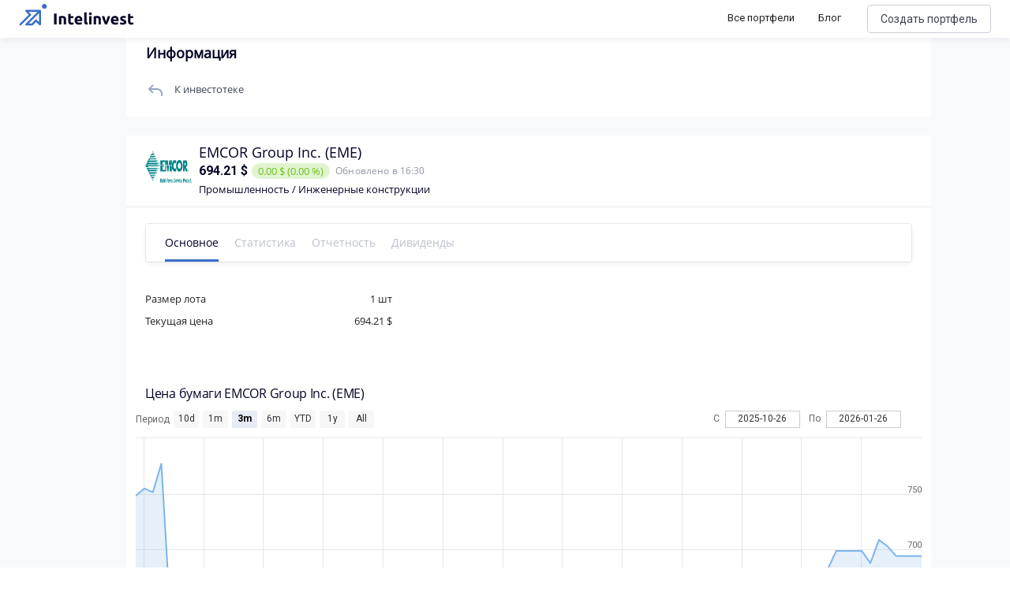

--- FILE ---
content_type: text/html; charset=utf-8
request_url: https://intelinvest.ru/share/eme
body_size: 166720
content:
<!doctype html>
<html data-n-head-ssr>
  <head >
    <meta data-n-head="ssr" charset="utf-8"><meta data-n-head="ssr" name="viewport" content="width=device-width, initial-scale=1"><meta data-n-head="ssr" name="apple-itunes-app" content="app-id=1422478197, affiliate-data=https://www.apple.com/itunes/affiliates/"><meta data-n-head="ssr" property="og:site_name" content="Intelinvest"><meta data-n-head="ssr" property="og:title" content="Акции EMCOR Group 2022: Анализ, Обзор - Intelinvest.ru"><meta data-n-head="ssr" property="og:type" content="website"><meta data-n-head="ssr" property="og:description" content="Стоимость акции EMCOR Group сегодня 694.21 $. На повышение цены акции влияют многие факторы и среди них те же самые причины, что могут вызвать их падение: отчетность, рост дивидендных выплат, спекуляции. Стоит ли покупать акции EMCOR Group. Узнать динамику котировок EMCOR Group на графике и цены 2022."><meta data-n-head="ssr" name="description" data-hid="description" content="Стоимость акции EMCOR Group сегодня 694.21 $. На повышение цены акции влияют многие факторы и среди них те же самые причины, что могут вызвать их падение: отчетность, рост дивидендных выплат, спекуляции. Стоит ли покупать акции EMCOR Group. Узнать динамику котировок EMCOR Group на графике и цены 2022."><meta data-n-head="ssr" name="keywords" data-hid="keywords" content="акции, аналитика, график, EMCOR Group"><title>Акции EMCOR Group 2022: Анализ, Обзор - Intelinvest.ru</title><link data-n-head="ssr" rel="icon" type="image/x-icon" href="/favicon.png"><link data-n-head="ssr" rel="stylesheet" href="https://fonts.googleapis.com/css?family=Roboto:300,400,500,700|Material+Icons"><link data-n-head="ssr" rel="stylesheet" href="https://use.fontawesome.com/releases/v5.6.3/css/all.css" integrity="sha384-UHRtZLI+pbxtHCWp1t77Bi1L4ZtiqrqD80Kn4Z8NTSRyMA2Fd33n5dQ8lWUE00s/" crossorigin="anonymous"><link data-n-head="ssr" rel="canonical" href="https://intelinvest.ru"><link data-n-head="ssr" rel="canonical" href="https://intelinvest.ru/"><link data-n-head="ssr" rel="canonical" href="https://intelinvest.ru/share/eme"><style data-n-head="ssr" id="vuetify-theme-stylesheet" type="text/css">a { color: #1976d2; }
.primary {
  background-color: #1976d2 !important;
  border-color: #1976d2 !important;
}
.primary--text {
  color: #1976d2 !important;
  caret-color: #1976d2 !important;
}
.primary.lighten-5 {
  background-color: #c7fdff !important;
  border-color: #c7fdff !important;
}
.primary--text.text--lighten-5 {
  color: #c7fdff !important;
  caret-color: #c7fdff !important;
}
.primary.lighten-4 {
  background-color: #a8e0ff !important;
  border-color: #a8e0ff !important;
}
.primary--text.text--lighten-4 {
  color: #a8e0ff !important;
  caret-color: #a8e0ff !important;
}
.primary.lighten-3 {
  background-color: #8ac5ff !important;
  border-color: #8ac5ff !important;
}
.primary--text.text--lighten-3 {
  color: #8ac5ff !important;
  caret-color: #8ac5ff !important;
}
.primary.lighten-2 {
  background-color: #6aaaff !important;
  border-color: #6aaaff !important;
}
.primary--text.text--lighten-2 {
  color: #6aaaff !important;
  caret-color: #6aaaff !important;
}
.primary.lighten-1 {
  background-color: #488fef !important;
  border-color: #488fef !important;
}
.primary--text.text--lighten-1 {
  color: #488fef !important;
  caret-color: #488fef !important;
}
.primary.darken-1 {
  background-color: #005eb6 !important;
  border-color: #005eb6 !important;
}
.primary--text.text--darken-1 {
  color: #005eb6 !important;
  caret-color: #005eb6 !important;
}
.primary.darken-2 {
  background-color: #00479b !important;
  border-color: #00479b !important;
}
.primary--text.text--darken-2 {
  color: #00479b !important;
  caret-color: #00479b !important;
}
.primary.darken-3 {
  background-color: #003180 !important;
  border-color: #003180 !important;
}
.primary--text.text--darken-3 {
  color: #003180 !important;
  caret-color: #003180 !important;
}
.primary.darken-4 {
  background-color: #001e67 !important;
  border-color: #001e67 !important;
}
.primary--text.text--darken-4 {
  color: #001e67 !important;
  caret-color: #001e67 !important;
}
.secondary {
  background-color: #ff8f00 !important;
  border-color: #ff8f00 !important;
}
.secondary--text {
  color: #ff8f00 !important;
  caret-color: #ff8f00 !important;
}
.secondary.lighten-5 {
  background-color: #ffff9f !important;
  border-color: #ffff9f !important;
}
.secondary--text.text--lighten-5 {
  color: #ffff9f !important;
  caret-color: #ffff9f !important;
}
.secondary.lighten-4 {
  background-color: #ffff83 !important;
  border-color: #ffff83 !important;
}
.secondary--text.text--lighten-4 {
  color: #ffff83 !important;
  caret-color: #ffff83 !important;
}
.secondary.lighten-3 {
  background-color: #ffe267 !important;
  border-color: #ffe267 !important;
}
.secondary--text.text--lighten-3 {
  color: #ffe267 !important;
  caret-color: #ffe267 !important;
}
.secondary.lighten-2 {
  background-color: #ffc64b !important;
  border-color: #ffc64b !important;
}
.secondary--text.text--lighten-2 {
  color: #ffc64b !important;
  caret-color: #ffc64b !important;
}
.secondary.lighten-1 {
  background-color: #ffaa2d !important;
  border-color: #ffaa2d !important;
}
.secondary--text.text--lighten-1 {
  color: #ffaa2d !important;
  caret-color: #ffaa2d !important;
}
.secondary.darken-1 {
  background-color: #df7500 !important;
  border-color: #df7500 !important;
}
.secondary--text.text--darken-1 {
  color: #df7500 !important;
  caret-color: #df7500 !important;
}
.secondary.darken-2 {
  background-color: #bf5b00 !important;
  border-color: #bf5b00 !important;
}
.secondary--text.text--darken-2 {
  color: #bf5b00 !important;
  caret-color: #bf5b00 !important;
}
.secondary.darken-3 {
  background-color: #a04200 !important;
  border-color: #a04200 !important;
}
.secondary--text.text--darken-3 {
  color: #a04200 !important;
  caret-color: #a04200 !important;
}
.secondary.darken-4 {
  background-color: #832900 !important;
  border-color: #832900 !important;
}
.secondary--text.text--darken-4 {
  color: #832900 !important;
  caret-color: #832900 !important;
}
.accent {
  background-color: #424242 !important;
  border-color: #424242 !important;
}
.accent--text {
  color: #424242 !important;
  caret-color: #424242 !important;
}
.accent.lighten-5 {
  background-color: #c1c1c1 !important;
  border-color: #c1c1c1 !important;
}
.accent--text.text--lighten-5 {
  color: #c1c1c1 !important;
  caret-color: #c1c1c1 !important;
}
.accent.lighten-4 {
  background-color: #a6a6a6 !important;
  border-color: #a6a6a6 !important;
}
.accent--text.text--lighten-4 {
  color: #a6a6a6 !important;
  caret-color: #a6a6a6 !important;
}
.accent.lighten-3 {
  background-color: #8b8b8b !important;
  border-color: #8b8b8b !important;
}
.accent--text.text--lighten-3 {
  color: #8b8b8b !important;
  caret-color: #8b8b8b !important;
}
.accent.lighten-2 {
  background-color: #727272 !important;
  border-color: #727272 !important;
}
.accent--text.text--lighten-2 {
  color: #727272 !important;
  caret-color: #727272 !important;
}
.accent.lighten-1 {
  background-color: #595959 !important;
  border-color: #595959 !important;
}
.accent--text.text--lighten-1 {
  color: #595959 !important;
  caret-color: #595959 !important;
}
.accent.darken-1 {
  background-color: #2c2c2c !important;
  border-color: #2c2c2c !important;
}
.accent--text.text--darken-1 {
  color: #2c2c2c !important;
  caret-color: #2c2c2c !important;
}
.accent.darken-2 {
  background-color: #171717 !important;
  border-color: #171717 !important;
}
.accent--text.text--darken-2 {
  color: #171717 !important;
  caret-color: #171717 !important;
}
.accent.darken-3 {
  background-color: #000000 !important;
  border-color: #000000 !important;
}
.accent--text.text--darken-3 {
  color: #000000 !important;
  caret-color: #000000 !important;
}
.accent.darken-4 {
  background-color: #000000 !important;
  border-color: #000000 !important;
}
.accent--text.text--darken-4 {
  color: #000000 !important;
  caret-color: #000000 !important;
}
.error {
  background-color: #dd2c00 !important;
  border-color: #dd2c00 !important;
}
.error--text {
  color: #dd2c00 !important;
  caret-color: #dd2c00 !important;
}
.error.lighten-5 {
  background-color: #ffc187 !important;
  border-color: #ffc187 !important;
}
.error--text.text--lighten-5 {
  color: #ffc187 !important;
  caret-color: #ffc187 !important;
}
.error.lighten-4 {
  background-color: #ffa46c !important;
  border-color: #ffa46c !important;
}
.error--text.text--lighten-4 {
  color: #ffa46c !important;
  caret-color: #ffa46c !important;
}
.error.lighten-3 {
  background-color: #ff8753 !important;
  border-color: #ff8753 !important;
}
.error--text.text--lighten-3 {
  color: #ff8753 !important;
  caret-color: #ff8753 !important;
}
.error.lighten-2 {
  background-color: #ff6a39 !important;
  border-color: #ff6a39 !important;
}
.error--text.text--lighten-2 {
  color: #ff6a39 !important;
  caret-color: #ff6a39 !important;
}
.error.lighten-1 {
  background-color: #fe4d1f !important;
  border-color: #fe4d1f !important;
}
.error--text.text--lighten-1 {
  color: #fe4d1f !important;
  caret-color: #fe4d1f !important;
}
.error.darken-1 {
  background-color: #bc0000 !important;
  border-color: #bc0000 !important;
}
.error--text.text--darken-1 {
  color: #bc0000 !important;
  caret-color: #bc0000 !important;
}
.error.darken-2 {
  background-color: #9d0000 !important;
  border-color: #9d0000 !important;
}
.error--text.text--darken-2 {
  color: #9d0000 !important;
  caret-color: #9d0000 !important;
}
.error.darken-3 {
  background-color: #7f0000 !important;
  border-color: #7f0000 !important;
}
.error--text.text--darken-3 {
  color: #7f0000 !important;
  caret-color: #7f0000 !important;
}
.error.darken-4 {
  background-color: #630000 !important;
  border-color: #630000 !important;
}
.error--text.text--darken-4 {
  color: #630000 !important;
  caret-color: #630000 !important;
}
.info {
  background-color: #26a69a !important;
  border-color: #26a69a !important;
}
.info--text {
  color: #26a69a !important;
  caret-color: #26a69a !important;
}
.info.lighten-5 {
  background-color: #c3ffff !important;
  border-color: #c3ffff !important;
}
.info--text.text--lighten-5 {
  color: #c3ffff !important;
  caret-color: #c3ffff !important;
}
.info.lighten-4 {
  background-color: #a5ffff !important;
  border-color: #a5ffff !important;
}
.info--text.text--lighten-4 {
  color: #a5ffff !important;
  caret-color: #a5ffff !important;
}
.info.lighten-3 {
  background-color: #87fbed !important;
  border-color: #87fbed !important;
}
.info--text.text--lighten-3 {
  color: #87fbed !important;
  caret-color: #87fbed !important;
}
.info.lighten-2 {
  background-color: #6aded0 !important;
  border-color: #6aded0 !important;
}
.info--text.text--lighten-2 {
  color: #6aded0 !important;
  caret-color: #6aded0 !important;
}
.info.lighten-1 {
  background-color: #4bc2b5 !important;
  border-color: #4bc2b5 !important;
}
.info--text.text--lighten-1 {
  color: #4bc2b5 !important;
  caret-color: #4bc2b5 !important;
}
.info.darken-1 {
  background-color: #008b80 !important;
  border-color: #008b80 !important;
}
.info--text.text--darken-1 {
  color: #008b80 !important;
  caret-color: #008b80 !important;
}
.info.darken-2 {
  background-color: #007167 !important;
  border-color: #007167 !important;
}
.info--text.text--darken-2 {
  color: #007167 !important;
  caret-color: #007167 !important;
}
.info.darken-3 {
  background-color: #00584f !important;
  border-color: #00584f !important;
}
.info--text.text--darken-3 {
  color: #00584f !important;
  caret-color: #00584f !important;
}
.info.darken-4 {
  background-color: #004038 !important;
  border-color: #004038 !important;
}
.info--text.text--darken-4 {
  color: #004038 !important;
  caret-color: #004038 !important;
}
.success {
  background-color: #00e676 !important;
  border-color: #00e676 !important;
}
.success--text {
  color: #00e676 !important;
  caret-color: #00e676 !important;
}
.success.lighten-5 {
  background-color: #ceffff !important;
  border-color: #ceffff !important;
}
.success--text.text--lighten-5 {
  color: #ceffff !important;
  caret-color: #ceffff !important;
}
.success.lighten-4 {
  background-color: #afffe4 !important;
  border-color: #afffe4 !important;
}
.success--text.text--lighten-4 {
  color: #afffe4 !important;
  caret-color: #afffe4 !important;
}
.success.lighten-3 {
  background-color: #8fffc8 !important;
  border-color: #8fffc8 !important;
}
.success--text.text--lighten-3 {
  color: #8fffc8 !important;
  caret-color: #8fffc8 !important;
}
.success.lighten-2 {
  background-color: #6dffac !important;
  border-color: #6dffac !important;
}
.success--text.text--lighten-2 {
  color: #6dffac !important;
  caret-color: #6dffac !important;
}
.success.lighten-1 {
  background-color: #47ff91 !important;
  border-color: #47ff91 !important;
}
.success--text.text--lighten-1 {
  color: #47ff91 !important;
  caret-color: #47ff91 !important;
}
.success.darken-1 {
  background-color: #00c95c !important;
  border-color: #00c95c !important;
}
.success--text.text--darken-1 {
  color: #00c95c !important;
  caret-color: #00c95c !important;
}
.success.darken-2 {
  background-color: #00ad43 !important;
  border-color: #00ad43 !important;
}
.success--text.text--darken-2 {
  color: #00ad43 !important;
  caret-color: #00ad43 !important;
}
.success.darken-3 {
  background-color: #009129 !important;
  border-color: #009129 !important;
}
.success--text.text--darken-3 {
  color: #009129 !important;
  caret-color: #009129 !important;
}
.success.darken-4 {
  background-color: #00760d !important;
  border-color: #00760d !important;
}
.success--text.text--darken-4 {
  color: #00760d !important;
  caret-color: #00760d !important;
}
.warning {
  background-color: #ffc107 !important;
  border-color: #ffc107 !important;
}
.warning--text {
  color: #ffc107 !important;
  caret-color: #ffc107 !important;
}
.warning.lighten-5 {
  background-color: #ffffae !important;
  border-color: #ffffae !important;
}
.warning--text.text--lighten-5 {
  color: #ffffae !important;
  caret-color: #ffffae !important;
}
.warning.lighten-4 {
  background-color: #ffff91 !important;
  border-color: #ffff91 !important;
}
.warning--text.text--lighten-4 {
  color: #ffff91 !important;
  caret-color: #ffff91 !important;
}
.warning.lighten-3 {
  background-color: #ffff74 !important;
  border-color: #ffff74 !important;
}
.warning--text.text--lighten-3 {
  color: #ffff74 !important;
  caret-color: #ffff74 !important;
}
.warning.lighten-2 {
  background-color: #fff956 !important;
  border-color: #fff956 !important;
}
.warning--text.text--lighten-2 {
  color: #fff956 !important;
  caret-color: #fff956 !important;
}
.warning.lighten-1 {
  background-color: #ffdd37 !important;
  border-color: #ffdd37 !important;
}
.warning--text.text--lighten-1 {
  color: #ffdd37 !important;
  caret-color: #ffdd37 !important;
}
.warning.darken-1 {
  background-color: #e0a600 !important;
  border-color: #e0a600 !important;
}
.warning--text.text--darken-1 {
  color: #e0a600 !important;
  caret-color: #e0a600 !important;
}
.warning.darken-2 {
  background-color: #c18c00 !important;
  border-color: #c18c00 !important;
}
.warning--text.text--darken-2 {
  color: #c18c00 !important;
  caret-color: #c18c00 !important;
}
.warning.darken-3 {
  background-color: #a27300 !important;
  border-color: #a27300 !important;
}
.warning--text.text--darken-3 {
  color: #a27300 !important;
  caret-color: #a27300 !important;
}
.warning.darken-4 {
  background-color: #855a00 !important;
  border-color: #855a00 !important;
}
.warning--text.text--darken-4 {
  color: #855a00 !important;
  caret-color: #855a00 !important;
}</style><script data-n-head="ssr" src="//www.googletagmanager.com/gtm.js?id=GTM-5WP2PK2&amp;l=dataLayer" async></script><link rel="preload" href="/_nuxt/be91f23.js" as="script"><link rel="preload" href="/_nuxt/363c013.js" as="script"><link rel="preload" href="/_nuxt/ecd517e.js" as="script"><link rel="preload" href="/_nuxt/cafabba.js" as="script"><style data-vue-ssr-id="45959d2d:0 6214eb22:0 b3e9a128:0 44b6c498:0">.contest-page__list.public-portfolio-list{display:none}.contest-page__leaders{background:url(/img/public-portfolio/bg.png),#141518;background-position:50%!important;background-size:cover!important;border-radius:20px!important;color:#fff!important;margin-bottom:16px;padding:20px}.contest-page__leaders-header{align-items:center;display:flex;flex-direction:row;justify-content:space-between}.contest-page__leaders-header>div{align-items:center;display:flex;justify-content:row;justify-content:flex-end}.contest-page__leaders-header span{font-size:14px;font-weight:500;line-height:17px}.contest-page__leaders-header img{margin-right:10px}.contest-page__leaders-header .timer-block{font-size:12px;font-weight:400;line-height:15px;margin-left:10px;padding:10px}.contest-page__leaders-header .timer-block:first-child{margin-left:20px}.contest-page__leaders-header .timer-block{background:rgba(202,206,213,.2);border-radius:6px;text-align:center}.contest-page__leaders-container{border-radius:0!important;border-top:1px solid hsla(0,0%,100%,.1);display:flex;justify-content:space-around;margin-top:20px;padding-top:40px;width:100%}.contest-page__leaders-box{backdrop-filter:blur(16px);background:hsla(0,0%,100%,.12);border-radius:16px;margin-right:20px;max-width:500px;width:100%}.contest-page__leaders-box:last-child{margin-right:0;margin-top:30px}.contest-page__leaders-box:first-child{margin-top:30px}.contest-page__leaders-box{align-items:center;display:flex;flex-direction:column;justify-content:space-between;padding:20px}.contest-page__leaders-box>div{align-items:center;display:flex;justify-content:center;margin-bottom:20px;width:100%}.contest-page__leaders-box>div.first,.contest-page__leaders-box>div.second,.contest-page__leaders-box>div.third{align-items:center;border-radius:8px;display:flex;height:77px;justify-content:space-between;padding:20px}.contest-page__leaders-box>div.first img,.contest-page__leaders-box>div.second img,.contest-page__leaders-box>div.third img{height:40px;width:40px}.contest-page__leaders-box>div.first>div:first-child,.contest-page__leaders-box>div.second>div:first-child,.contest-page__leaders-box>div.third>div:first-child{align-items:center;display:flex;justify-content:center}.contest-page__leaders-box>div.first>div:last-child,.contest-page__leaders-box>div.second>div:last-child,.contest-page__leaders-box>div.third>div:last-child{font-family:Roboto,sans-serif;font-size:47px;font-style:normal;font-weight:700;line-height:57px}.contest-page__leaders-box>div.first{background:linear-gradient(94.2deg,#00b876 -1.27%,#08dbe8 102.75%)}.contest-page__leaders-box>div.second{background:linear-gradient(94.2deg,#1957ff -1.27%,#ad00ff 102.75%)}.contest-page__leaders-box>div.third{background:linear-gradient(94.2deg,#fa2256 -1.27%,#f7a254 102.75%)}.contest-page__leaders-box>div.leader-name{border-top:1px solid hsla(0,0%,100%,.1);font-size:18px;padding-top:20px}.contest-page__leaders-box>div.leader-name span.contest-page__leaders-box__filling-type{background:#ffb545;border-radius:4px;color:#1e1f25;font-size:10px;font-weight:600;line-height:12px;margin-left:14px;padding:2px 4px}.contest-page__leaders-box>div.leader-cost img{margin-right:5px}.contest-page__leaders-box>div.leader-cost{background:rgba(0,0,0,.11);border-radius:6px;font-size:12px;font-weight:400;padding:4px}.contest-page__leaders-box>div.leader-values{background:rgba(0,0,0,.11);border-radius:6px;display:flex;flex-direction:row;font-size:12px;font-weight:400;justify-content:space-between;line-height:15px;padding:8px 16px}.contest-page__leaders-box>div.leader-values .positive{color:#6cc11a}.contest-page__leaders-box>div.leader-values .negative{color:#ff3e70}.contest-page__leaders-box>div.leader-values .zero{color:#a1a6b6}.contest-page__leaders-box>div.leader-values>div{display:flex;flex-direction:column;justify-content:space-between}.contest-page__leaders-box>div.leader-values>div>div:first-child{margin-bottom:4px}.contest-page__leaders-box button{border:1px solid #caced5;border-radius:12px!important;color:#040427!important;font-size:16px;font-weight:400;height:40px!important}.contest-page__leaders-box button img{content:url(/img/public-portfolio/buy-dark.svg)}.contest-page__rules{margin-bottom:16px;padding:20px}.contest-page__rules-header{align-items:center;border-radius:0!important;color:#040427;display:flex;flex-direction:row;justify-content:space-between}.contest-page__rules-container{border-top:1px solid #ebeff7;color:#040427;margin-top:20px;padding-top:21px}.contest-page__rules-container p{font-size:14px;font-weight:500;line-height:17px}.contest-page__rules-container ul{color:#040427;list-style:none;margin-bottom:20px;padding:0 0 0 8px}.contest-page__rules-container ul li{font-size:12px;font-weight:400;line-height:15px;margin-bottom:10px}.contest-page__rules-container ul li:before{background-color:#246cf9;border-radius:50%;content:"";display:inline-block;height:8px;margin:0 12px 2px -8px;min-width:8px;width:8px}.contest-page__prizes{margin-bottom:16px;padding:20px}.contest-page__prizes-header{border-radius:0!important;margin-bottom:24px}.contest-page__prizes-container{display:flex;flex-direction:row;flex-wrap:wrap;width:100%}.contest-page__prizes-container>div{align-items:center;border:1px solid #caced5;border-radius:93px;display:flex;flex-direction:row;justify-content:space-between;margin-bottom:10px}.contest-page__prizes-container>div:not(:last-child){margin-right:10px}.contest-page__prizes-container>div{padding:10px 20px 10px 10px}.contest-page__prizes-container>div img{border-radius:50%;height:36px;margin-right:10px;width:36px}.contest-page__prizes-container>div>div{display:flex;flex-direction:column}.contest-page__prizes-container>div>div span{border-radius:2px;color:#fff;padding:0 4px}.contest-page__prizes-container>div>div>div:first-child{color:#040427;font-size:13px;font-weight:500;line-height:16px;margin-bottom:4px}.contest-page__prizes-container>div>div>div:last-child{color:#757b8c;font-size:12px;font-weight:400;line-height:15px}.contest-page .public-portfolio-table__row.row_0,.contest-page .public-portfolio-table__row.row_1,.contest-page .public-portfolio-table__row.row_2{position:relative}.contest-page .public-portfolio-table__row.row_0 .public-portfolio-table__row-index,.contest-page .public-portfolio-table__row.row_1 .public-portfolio-table__row-index,.contest-page .public-portfolio-table__row.row_2 .public-portfolio-table__row-index{background:linear-gradient(179.88deg,#01ba7b .1%,#08d9e2 64.36%)}.contest-page .public-portfolio-table__row.row_0:after,.contest-page .public-portfolio-table__row.row_1:after,.contest-page .public-portfolio-table__row.row_2:after{background:linear-gradient(179.88deg,#01ba7b .1%,#08d9e2 64.36%);border-radius:8px 0 0 8px;content:"";filter:blur(1px);height:100%;left:-3px;position:absolute;width:6px}.contest-page .public-portfolio-table__row.row_1 .public-portfolio-table__row-index,.contest-page .public-portfolio-table__row.row_1:after{background:linear-gradient(179.88deg,#1957ff .1%,#ad00ff 64.36%)}.contest-page .public-portfolio-table__row.row_2 .public-portfolio-table__row-index,.contest-page .public-portfolio-table__row.row_2:after{background:linear-gradient(179.88deg,#fa2956 .1%,#f79555 64.36%)}.contest-page .public-portfolio-item__bordered.row_0{border:2px solid #01ba7b}.contest-page .public-portfolio-item__bordered.row_1{border:2px solid #1957ff}.contest-page .public-portfolio-item__bordered.row_2{border:2px solid #fa2956}@media screen and (max-width:900px){.contest-page.side-bar-opened .contest-page__table{display:none}.contest-page.side-bar-opened .contest-page__list{display:inline;display:initial}.contest-page.side-bar-opened .contest-page__leaders{display:none}.contest-page.side-bar-opened .contest-page__prizes{border:1px solid #caced5}.contest-page.side-bar-opened .contest-page__prizes-container>div{justify-content:flex-start;min-width:220px}.contest-page.side-bar-opened .contest-page__prizes-container>div img{background-color:rgba(4,4,39,.17)}.contest-page.side-bar-opened .contest-page__rules{border:1px solid #caced5;margin-bottom:16px;padding:20px}.contest-page.side-bar-opened .contest-page__rules-header{align-items:center;border-radius:0!important;display:flex;flex-direction:row;justify-content:space-between}.contest-page.side-bar-opened .contest-page__rules-container{border-top:none;padding-top:0}.contest-page.side-bar-opened .contest-page__rules-container p{display:none}.contest-page.side-bar-opened .contest-page__rules button{width:100%!important}}@media screen and (max-width:1170px){.contest-page:not(.side-bar-opened) .contest-page__table{display:none}.contest-page:not(.side-bar-opened) .contest-page__list{display:inline;display:initial}.contest-page:not(.side-bar-opened) .contest-page__leaders{display:none}.contest-page:not(.side-bar-opened) .contest-page__prizes{border:1px solid #caced5}.contest-page:not(.side-bar-opened) .contest-page__prizes-container>div{justify-content:flex-start;min-width:220px}.contest-page:not(.side-bar-opened) .contest-page__prizes-container>div img{background-color:rgba(4,4,39,.17)}.contest-page:not(.side-bar-opened) .contest-page__rules{border:1px solid #caced5;margin-bottom:16px;padding:20px}.contest-page:not(.side-bar-opened) .contest-page__rules-header{align-items:center;border-radius:0!important;display:flex;flex-direction:row;justify-content:space-between}.contest-page:not(.side-bar-opened) .contest-page__rules-container{border-top:none;padding-top:0}.contest-page:not(.side-bar-opened) .contest-page__rules-container p{display:none}.contest-page:not(.side-bar-opened) .contest-page__rules button{width:100%!important}}.flex-box{display:flex}.flex-box>.flex-align--auto{flex-item-align:auto;-ms-align-self:auto;align-self:auto}.flex-box>.flex-align--start{flex-item-align:flex-start;-ms-align-self:flex-start;align-self:flex-start}.flex-box>.flex-align--end{flex-item-align:flex-end;-ms-align-self:flex-end;align-self:flex-end}.flex-box>.flex-align--center{flex-item-align:center;-ms-align-self:center;align-self:center}.flex-box>.flex-align--baseline{flex-item-align:baseline;-ms-align-self:baseline;align-self:baseline}.flex-box>.flex-align--stretch{flex-item-align:stretch;-ms-align-self:stretch;align-self:stretch}.flex-order--n-1{-ms-box-ordinal-group:0;box-ordinal-group:0;-ms-order:-1;order:-1}.flex-order--n0{-ms-box-ordinal-group:1;box-ordinal-group:1;-ms-order:0;order:0}.flex-order--n1{-ms-box-ordinal-group:2;box-ordinal-group:2;-ms-order:1;order:1}.flex-order--n2{-ms-box-ordinal-group:3;box-ordinal-group:3;-ms-order:2;order:2}.flex-order--n3{-ms-box-ordinal-group:4;box-ordinal-group:4;-ms-order:3;order:3}.flex-order--n4{-ms-box-ordinal-group:5;box-ordinal-group:5;-ms-order:4;order:4}.flex-order--n5{-ms-box-ordinal-group:6;box-ordinal-group:6;-ms-order:5;order:5}.flex-direction--row{-ms-box-orient:horizontal;box-orient:horizontal;flex-direction:row}.flex-direction--row-reverse{-ms-box-orient:horizontal;box-orient:horizontal;-ms-box-direction:reverse;box-direction:reverse;flex-direction:row-reverse}.flex-direction--column{-ms-box-orient:vertical;box-orient:vertical;flex-direction:column}.flex-direction--column-reverse{-ms-box-orient:vertical;box-orient:vertical;-ms-box-direction:reverse;box-direction:reverse;flex-direction:column-reverse}.flex-h-align--start{-ms-box-pack:start;box-pack:start;-ms-justify-content:flex-start;justify-content:flex-start}.flex-h-align--end{-ms-box-pack:end;box-pack:end;-ms-justify-content:flex-end;justify-content:flex-end}.flex-h-align--center{-ms-justify-content:center;justify-content:center}.flex-h-align--between{-ms-justify-content:space-between;justify-content:space-between}.flex-h-align--around{-ms-justify-content:space-around;justify-content:space-around}.flex-wrap--nowrap{-ms-box-lines:single;box-lines:single;flex-wrap:nowrap}.flex-wrap--wrap{-ms-box-lines:multiple;box-lines:multiple;flex-wrap:wrap}.flex-v-align--start{align-content:flex-start}.flex-v-align--end{align-content:flex-end}.flex-v-align--center{align-content:center}.flex-v-align--between{align-content:space-between}.flex-v-align--around{align-content:space-around}.flex-v-align--stretch{align-content:stretch}.flex-v-align-items--start{-ms-box-align:start;box-align:start;-ms-align-items:flex-start;align-items:flex-start}.flex-v-align-items--end{-ms-box-align:end;box-align:end;-ms-align-items:flex-end;align-items:flex-end}.flex-v-align-items--center{-ms-box-align:center;box-align:center;-ms-align-items:center;align-items:center}.flex-v-align-items--baseline{-ms-box-align:baseline;box-align:baseline;-ms-align-items:baseline;align-items:baseline}.flex-v-align-items--stretch{-ms-box-align:stretch;box-align:stretch;-ms-align-items:stretch;align-items:stretch}@media(min-width:880px){.flex_between-md{-ms-box-align:center;box-align:center;-ms-align-items:center;align-items:center}.flex_between-md,.flex_between-md_top{display:flex;-ms-justify-content:space-between;justify-content:space-between}.flex_between-md_top{-ms-box-align:start;box-align:start;-ms-align-items:flex-start;align-items:flex-start}.flex_between-md_bottom{display:flex;-ms-justify-content:space-between;justify-content:space-between;-ms-box-align:end;box-align:end;-ms-align-items:flex-end;align-items:flex-end}}@media(min-width:768px){.flex_between-sm{-ms-box-align:center;box-align:center;-ms-align-items:center;align-items:center}.flex_between-sm,.flex_between-sm_top{display:flex;-ms-justify-content:space-between;justify-content:space-between}.flex_between-sm_top{-ms-box-align:start;box-align:start;-ms-align-items:flex-start;align-items:flex-start}.flex_between-sm_bottom{display:flex;-ms-justify-content:space-between;justify-content:space-between;-ms-box-align:end;box-align:end;-ms-align-items:flex-end;align-items:flex-end}}@media(min-width:420px){.flex_between-xs{-ms-box-align:center;box-align:center;-ms-align-items:center;align-items:center}.flex_between-xs,.flex_between-xs_top{display:flex;-ms-justify-content:space-between;justify-content:space-between}.flex_between-xs_top{-ms-box-align:start;box-align:start;-ms-align-items:flex-start;align-items:flex-start}.flex_between-xs_bottom{display:flex;-ms-justify-content:space-between;justify-content:space-between;-ms-box-align:end;box-align:end;-ms-align-items:flex-end;align-items:flex-end}}@media(min-width:240px){.flex_between-min{-ms-box-align:center;box-align:center;-ms-align-items:center;align-items:center}.flex_between-min,.flex_between-min_top{display:flex;-ms-justify-content:space-between;justify-content:space-between}.flex_between-min_top{-ms-box-align:start;box-align:start;-ms-align-items:flex-start;align-items:flex-start}.flex_between-min_bottom{display:flex;-ms-justify-content:space-between;justify-content:space-between;-ms-box-align:end;box-align:end;-ms-align-items:flex-end;align-items:flex-end}}@media(min-width:880px){.flex_around-md{-ms-box-align:center;box-align:center;-ms-align-items:center;align-items:center}.flex_around-md,.flex_around-md_top{display:flex;-ms-justify-content:space-around;justify-content:space-around}.flex_around-md_top{-ms-box-align:start;box-align:start;-ms-align-items:flex-start;align-items:flex-start}.flex_around-md_bottom{display:flex;-ms-justify-content:space-around;justify-content:space-around;-ms-box-align:end;box-align:end;-ms-align-items:flex-end;align-items:flex-end}}@media(min-width:768px){.flex_around-sm{-ms-box-align:center;box-align:center;-ms-align-items:center;align-items:center}.flex_around-sm,.flex_around-sm_top{display:flex;-ms-justify-content:space-around;justify-content:space-around}.flex_around-sm_top{-ms-box-align:start;box-align:start;-ms-align-items:flex-start;align-items:flex-start}.flex_around-sm_bottom{display:flex;-ms-justify-content:space-around;justify-content:space-around;-ms-box-align:end;box-align:end;-ms-align-items:flex-end;align-items:flex-end}}@media(min-width:420px){.flex_around-xs{-ms-box-align:center;box-align:center;-ms-align-items:center;align-items:center}.flex_around-xs,.flex_around-xs_top{display:flex;-ms-justify-content:space-around;justify-content:space-around}.flex_around-xs_top{-ms-box-align:start;box-align:start;-ms-align-items:flex-start;align-items:flex-start}.flex_around-xs_bottom{display:flex;-ms-justify-content:space-around;justify-content:space-around;-ms-box-align:end;box-align:end;-ms-align-items:flex-end;align-items:flex-end}}@media(min-width:240px){.flex_around-min{-ms-box-align:center;box-align:center;-ms-align-items:center;align-items:center}.flex_around-min,.flex_around-min_top{display:flex;-ms-justify-content:space-around;justify-content:space-around}.flex_around-min_top{-ms-box-align:start;box-align:start;-ms-align-items:flex-start;align-items:flex-start}.flex_around-min_bottom{display:flex;-ms-justify-content:space-around;justify-content:space-around;-ms-box-align:end;box-align:end;-ms-align-items:flex-end;align-items:flex-end}}@media(min-width:880px){.flex_start-md{-ms-box-align:center;box-align:center;-ms-align-items:center;align-items:center}.flex_start-md,.flex_start-md_top{display:flex;-ms-box-pack:start;box-pack:start;-ms-justify-content:flex-start;justify-content:flex-start}.flex_start-md_top{-ms-box-align:start;box-align:start;-ms-align-items:flex-start;align-items:flex-start}.flex_start-md_bottom{display:flex;-ms-box-pack:start;box-pack:start;-ms-justify-content:flex-start;justify-content:flex-start;-ms-box-align:end;box-align:end;-ms-align-items:flex-end;align-items:flex-end}}@media(min-width:768px){.flex_start-sm{-ms-box-align:center;box-align:center;-ms-align-items:center;align-items:center}.flex_start-sm,.flex_start-sm_top{display:flex;-ms-box-pack:start;box-pack:start;-ms-justify-content:flex-start;justify-content:flex-start}.flex_start-sm_top{-ms-box-align:start;box-align:start;-ms-align-items:flex-start;align-items:flex-start}.flex_start-sm_bottom{display:flex;-ms-box-pack:start;box-pack:start;-ms-justify-content:flex-start;justify-content:flex-start;-ms-box-align:end;box-align:end;-ms-align-items:flex-end;align-items:flex-end}}@media(min-width:420px){.flex_start-xs{-ms-box-align:center;box-align:center;-ms-align-items:center;align-items:center}.flex_start-xs,.flex_start-xs_top{display:flex;-ms-box-pack:start;box-pack:start;-ms-justify-content:flex-start;justify-content:flex-start}.flex_start-xs_top{-ms-box-align:start;box-align:start;-ms-align-items:flex-start;align-items:flex-start}.flex_start-xs_bottom{display:flex;-ms-box-pack:start;box-pack:start;-ms-justify-content:flex-start;justify-content:flex-start;-ms-box-align:end;box-align:end;-ms-align-items:flex-end;align-items:flex-end}}@media(min-width:240px){.flex_start-min{-ms-box-align:center;box-align:center;-ms-align-items:center;align-items:center}.flex_start-min,.flex_start-min_top{display:flex;-ms-box-pack:start;box-pack:start;-ms-justify-content:flex-start;justify-content:flex-start}.flex_start-min_top{-ms-box-align:start;box-align:start;-ms-align-items:flex-start;align-items:flex-start}.flex_start-min_bottom{display:flex;-ms-box-pack:start;box-pack:start;-ms-justify-content:flex-start;justify-content:flex-start;-ms-box-align:end;box-align:end;-ms-align-items:flex-end;align-items:flex-end}}@media(min-width:880px){.flex_end-md{-ms-box-align:center;box-align:center;-ms-align-items:center;align-items:center}.flex_end-md,.flex_end-md_top{display:flex;-ms-box-pack:end;box-pack:end;-ms-justify-content:flex-end;justify-content:flex-end}.flex_end-md_top{-ms-box-align:start;box-align:start;-ms-align-items:flex-start;align-items:flex-start}.flex_end-md_bottom{display:flex;-ms-box-pack:end;box-pack:end;-ms-justify-content:flex-end;justify-content:flex-end;-ms-box-align:end;box-align:end;-ms-align-items:flex-end;align-items:flex-end}}@media(min-width:768px){.flex_end-sm{-ms-box-align:center;box-align:center;-ms-align-items:center;align-items:center}.flex_end-sm,.flex_end-sm_top{display:flex;-ms-box-pack:end;box-pack:end;-ms-justify-content:flex-end;justify-content:flex-end}.flex_end-sm_top{-ms-box-align:start;box-align:start;-ms-align-items:flex-start;align-items:flex-start}.flex_end-sm_bottom{display:flex;-ms-box-pack:end;box-pack:end;-ms-justify-content:flex-end;justify-content:flex-end;-ms-box-align:end;box-align:end;-ms-align-items:flex-end;align-items:flex-end}}@media(min-width:420px){.flex_end-xs{-ms-box-align:center;box-align:center;-ms-align-items:center;align-items:center}.flex_end-xs,.flex_end-xs_top{display:flex;-ms-box-pack:end;box-pack:end;-ms-justify-content:flex-end;justify-content:flex-end}.flex_end-xs_top{-ms-box-align:start;box-align:start;-ms-align-items:flex-start;align-items:flex-start}.flex_end-xs_bottom{display:flex;-ms-box-pack:end;box-pack:end;-ms-justify-content:flex-end;justify-content:flex-end;-ms-box-align:end;box-align:end;-ms-align-items:flex-end;align-items:flex-end}}@media(min-width:240px){.flex_end-min{-ms-box-align:center;box-align:center;-ms-align-items:center;align-items:center}.flex_end-min,.flex_end-min_top{display:flex;-ms-box-pack:end;box-pack:end;-ms-justify-content:flex-end;justify-content:flex-end}.flex_end-min_top{-ms-box-align:start;box-align:start;-ms-align-items:flex-start;align-items:flex-start}.flex_end-min_bottom{display:flex;-ms-box-pack:end;box-pack:end;-ms-justify-content:flex-end;justify-content:flex-end;-ms-box-align:end;box-align:end;-ms-align-items:flex-end;align-items:flex-end}}.block-center{display:block;margin:0 auto}.block-left{display:block;margin:0}.block-right{display:block;margin:0 0 0 auto}@media(max-width:880px){.block_md-center{display:block;margin:0 auto}.block_md-left{display:block;margin:0}.block_md-right{display:block;margin:0 0 0 auto}}@media(max-width:768px){.block_sm-center{display:block;margin:0 auto}.block_sm-left{display:block;margin:0}.block_sm-right{display:block;margin:0 0 0 auto}}@media(max-width:420px){.block_xs-center{display:block;margin:0 auto}.block_xs-left{display:block;margin:0}.block_xs-right{display:block;margin:0 0 0 auto}}@media(max-width:240px){.block_min-center{display:block;margin:0 auto}.block_min-left{display:block;margin:0}.block_min-right{display:block;margin:0 0 0 auto}}.modal{height:100%;left:0;min-width:320px;position:fixed;top:0;transition:opacity .4s;width:100%;z-index:1000}.modal.hidden{opacity:0;pointer-events:none;transition:0s;z-index:-1000}.modal .layout{background-color:rgba(0,0,0,.8);height:100%;left:0;position:fixed;top:0;width:100%}@media(max-width:768px){.modal .layout{background-color:#fff}}.modal .close{cursor:pointer;height:14px;position:absolute;right:20px;top:20px;width:14px}.modal .close:after,.modal .close:before{background-color:#becbdc;bottom:50%;content:"";display:block;height:1px;left:0;position:absolute;width:100%}.modal .close:after{transform:rotate(45deg);-webkit-transform:rotate(45deg)}.modal .close:before{transform:rotate(-45deg);-webkit-transform:rotate(-45deg)}.modal .popup{background-color:#fff;border-radius:20px;box-shadow:0 2px 30px 0 rgba(72,87,102,.15);left:50%;margin-left:-210px;max-width:420px;padding:60px 50px 42px;position:absolute;top:50%;transform:translateY(-50%);-webkit-transform:translateY(-50%);transition:all .5s;-webkit-transition:all .5s;width:100%;z-index:1}@media(max-width:768px){.modal .popup{border-radius:0;box-shadow:none;left:0;margin:0;max-width:100%;padding:30px 10px;top:0;transform:none;-webkit-transform:none;width:100%}}.modal .popup .btn{display:block;margin:40px auto 30px}.modal .popup{text-align:center}.modal .popup-heading{color:#495867;font-family:OpenSans;font-size:22px;font-weight:600;letter-spacing:0;margin-bottom:20px}.modal .popup .text{margin:30px auto 0;text-align:left;width:250px}@media(max-width:768px){.modal .popup{background-color:#fff;border-radius:20px;box-shadow:0 2px 30px 0 rgba(72,87,102,.15);left:50%;margin-left:-150px;max-width:300px;padding:60px 50px 42px;position:absolute;top:50%;transform:translateY(-50%);-webkit-transform:translateY(-50%);transition:all .5s;-webkit-transition:all .5s;width:100%;z-index:1}}@media(max-width:768px)and (max-width:768px){.modal .popup{border-radius:0;box-shadow:none;left:0;margin:0;max-width:100%;padding:30px 10px;top:0;transform:none;-webkit-transform:none;width:100%}}@media(max-width:768px){.modal .popup .btn{display:block;margin:40px auto 30px}}.modal .description{background-color:#fff;border-radius:20px;box-shadow:0 2px 30px 0 rgba(72,87,102,.15);left:50%;margin-left:-300px;max-width:600px;padding:60px 50px 42px;position:absolute;top:50%;transform:translateY(-50%);-webkit-transform:translateY(-50%);transition:all .5s;-webkit-transition:all .5s;width:100%;z-index:1}@media(max-width:768px){.modal .description{border-radius:0;box-shadow:none;left:0;margin:0;max-width:100%;padding:30px 10px;top:0;transform:none;-webkit-transform:none;width:100%}}.modal .description .btn{display:block;margin:40px auto 30px}@media(max-width:768px){.modal .description{background-color:#fff;border-radius:20px;box-shadow:0 2px 30px 0 rgba(72,87,102,.15);left:50%;margin-left:-150px;max-width:300px;padding:60px 50px 42px;position:absolute;top:50%;transform:translateY(-50%);-webkit-transform:translateY(-50%);transition:all .5s;-webkit-transition:all .5s;width:100%;z-index:1}}@media(max-width:768px)and (max-width:768px){.modal .description{border-radius:0;box-shadow:none;left:0;margin:0;max-width:100%;padding:30px 10px;top:0;transform:none;-webkit-transform:none;width:100%}}@media(max-width:768px){.modal .description .btn{display:block;margin:40px auto 30px}}.modal .description p.text{padding-bottom:10px}.modal .description .btn{margin-top:30px}.modal .hidden{opacity:0;pointer-events:none;transform:translateY(-30%);-webkit-transform:translateY(-30%)}.modal .error{background:inherit!important;color:red;display:inline-block;font-size:13px;padding-bottom:15px}.modal .error-hidden{display:none}.modal #error_enter{display:inline-block;padding-bottom:15px}.modal #error_enter.error-hidden{display:none}.modal .succes_registration div>p{font-size:14px;padding-bottom:10px}.modal #success_restore{color:#495867;display:inline-block;font-size:13px;padding-bottom:20px}.modal #success_restore.error-hidden{display:none}.modal .popup.enter .rememberMe{margin:0 auto 16px;width:250px}.modal .restored_msg{margin-bottom:10px}.header{color:#fff;font-family:OpenSans,sans-serif;left:0;padding:10px 0;position:fixed;top:0;transition:top .2s linear;z-index:100}.header,.header.static{background-color:#3f79d5}.header.static{position:absolute;top:15px}.header .logo{margin-right:16px}.header .logo img{width:148px}.header .nav{display:flex;-ms-box-pack:end;box-pack:end;-ms-justify-content:flex-end;justify-content:flex-end}.header .nav-link{margin-right:40px;white-space:nowrap}.header .nav-link a{font-size:12px;letter-spacing:0;position:relative;z-index:1}.header .nav-link a:before{background-color:#fff;bottom:-1px;content:"";height:1px;opacity:0;position:absolute;transform:scale(0);-webkit-transform:scale(0);transition:all .25s;-webkit-transition:all .25s;width:100%}.header .nav-link a:hover:before{opacity:1;transform:scale(1);-webkit-transform:scale(1)}@media(max-width:880px){.header .nav-link a{font-size:14px}}.header .btn-free{background-color:#3b6ec9;border-radius:5px;color:#fff;font-size:12px;height:32px;letter-spacing:0;margin-left:-10px;transition:all .25s;-webkit-transition:all .25s;width:150px}.header .btn-free:hover{background-color:#fff;color:#3b6ec9}@media(max-width:880px){.header .btn-free{font-size:14px}}.header .ctrl{display:flex;-ms-box-pack:end;box-pack:end;-ms-justify-content:flex-end;justify-content:flex-end;-ms-box-align:center;box-align:center;-ms-align-items:center;align-items:center}.header .menu-btn{display:none;padding:0;width:24px;z-index:1}.header .menu-btn span{background-color:#fff;display:block;height:2px;margin:6px auto;position:relative}.header .menu-btn.active{z-index:20}.header .menu-btn.active span{background-color:#1e5ebb;transition:transform .15s linear}.header .menu-btn.active span:first-child{top:10px;transform:rotate(45deg)}.header .menu-btn.active span:nth-child(2){opacity:0}.header .menu-btn.active span:nth-child(3){bottom:6px;transform:rotate(-45deg)}.header .tab-btns{display:none;flex:none;margin:0 32px 0 auto}.header .tab-btns .btn{margin-left:30px}@media(max-width:880px){.header .menu-btn,.header .tab-btns{display:block}.header .ctrl{background-color:#fff;box-shadow:0 2px 30px 0 rgba(72,87,102,.15);display:block;left:0;padding:40px 0 20px;position:absolute;text-align:center;top:-25px;transform:translateY(-100%);-webkit-transform:translateY(-100%);transition:all .25s;-webkit-transition:all .25s;width:100%;z-index:10}.header .ctrl ol,.header .ctrl ul{padding-left:0!important}.header .nav{display:block}.header .nav-link{display:block;margin:0 auto 10px;text-align:center}.header .nav-link a{color:#1e5ebb;display:inline-block;vertical-align:top}.header .nav-link a:before{background-color:#1e5ebb}.header .btn{margin:0 auto}.header .btn:hover{border:1px solid #1e5ebb}.header .active~.ctrl{transform:translateY(0);-webkit-transform:translateY(0)}}@media (max-width:420px){.header .tab-btns{display:none}}@media(max-width:1264px){.footer .wrapper,.header .wrapper{padding:0 32px!important}}@media(max-width:1080px){.footer .wrapper .nav-link,.header .wrapper .nav-link{margin-right:24px}}.footer .wrapper,.header .wrapper{padding:0 60px;width:1440px}@media(max-width:1440px){.footer .wrapper,.header .wrapper{width:100%}}@media(max-width:940px){.footer .wrapper,.header .wrapper{padding:0 30px}}@media(max-width:350px){.footer .wrapper,.header .wrapper{padding:0 10px}}.s1{background-color:#3f79d5;background-image:url(/_nuxt/img/charts.54c76eb.svg);background-position:bottom;background-size:contain;padding:238px 0 190px}@media(max-width:1500px){.s1{background-image:url(/_nuxt/img/mobile-bg.3704b6b.svg)}}@media(max-width:768px){.s1{background-image:none;padding:135px 0 52px}}.s1 .heading{color:#fff;font-family:"Gilroy Bold";font-size:42px;margin-bottom:50px}@media(max-width:768px){.s1 .heading{font-size:32px;text-align:center}}.s1 .list{margin-bottom:56px}.s1 .list li{color:#fff;font-size:16px;font-weight:600;margin-bottom:12px;padding-left:20px;position:relative;z-index:1}.s1 .list li:before{background-color:#abe808;border-radius:50%;content:"";height:6px;left:0;position:absolute;top:calc(50% - 3px);width:6px;z-index:1}.s1 .btn-white{margin-right:16px}.s1 .reg-form{margin-top:24px}.s1 .reg-form__field{display:flex}.s1 .reg-form__field .btn{background:#6cc11a;height:52px;margin-bottom:0;padding:0 28px;transition:background .15s linear}.s1 .reg-form__field .btn:hover{background:rgba(108,193,26,.8)}.s1 .reg-form__field .v-input{margin-right:12px;max-width:500px}.s1 .reg-form__field .v-messages__message{color:#fff}.s1 .reg-form__agreement{color:#fff;font-size:12px;margin-top:16px}.s1 .reg-form__agreement a{-webkit-text-decoration:underline;text-decoration:underline;white-space:nowrap}@media(max-width:600px){.s1 .reg_btn_top{margin:0 0 16px;max-width:100%}.s1 .reg-form__field{flex-direction:column}.s1 .reg-form__field .v-input{margin:0 0 16px}.s1 .reg-form__field .btn{max-width:100%}.s1 .btn.btn-app{width:50%!important}}@media(max-width:768px){.s1 .btn{display:block;margin:0 auto 16px}}.s2{background-color:#f6f9fc;padding:50px 0 0}@media(max-width:768px){.s2{background:url(/_nuxt/img/browser.4d170da.svg) no-repeat left 50vw bottom;padding:40px 0 35px;position:relative;z-index:1}}.s2 .flex-container{display:flex;-ms-box-align:start;box-align:start;-ms-align-items:flex-start;align-items:flex-start}@media(max-width:768px){.s2 .flex-container{display:block}}.s2 .content{margin:0 59px 0 0;min-width:420px;width:420px}@media(max-width:768px){.s2 .content{margin:0 auto;min-width:0;width:100%}.s2 .content .text{width:50%}}.s2 .heading{color:#3b6ec9;font-family:"Gilroy Semibold";font-size:30px;letter-spacing:0;line-height:normal!important;margin-bottom:30px}@media(max-width:768px){.s2 .heading{text-align:center}}.s2 .pic{max-width:796px;width:100%}@media(max-width:768px){.s2 .pic{display:none}}.s3{border-bottom:1px solid #e2e9f3;padding:68px 0 75px;text-align:center}@media(max-width:768px){.s3{padding:40px 0 30px}}.s3 .subtitle{color:#495867;font-size:16px;margin:20px auto 71px;max-width:650px}.s3 .subtitle span{font-weight:700}@media(max-width:640px){.s3 .subtitle{font-size:14px;margin:20px auto 40px}}.s3 .items{display:flex;-ms-justify-content:space-around;justify-content:space-around;margin:0 auto;max-width:900px}@media(max-width:640px){.s3 .items{display:block}}.s3 .item{margin:auto;width:220px}.s3 .item .pic{display:block;margin:0 auto 22px;width:100px}.s3 .item .heading{color:#3b6ec9;font-size:18px;font-weight:600;margin-bottom:7px}.s3 .item .text{line-height:20px}@media(max-width:640px){.s3 .item .text{margin:0 auto;max-width:300px}}.s3 .slick-dots{font-size:0;margin-top:30px;text-align:center}.s3 .slick-dots li{display:inline-block;margin:0 6px;vertical-align:top}.s3 .slick-dots li button{background-color:#d6e2f9;border-radius:50%;font-size:0;height:8px;padding:0;width:8px}.s3 .slick-dots li.slick-active button{background-color:#3b6ec9}.s4.advantage{padding:62px 0 40px}@media(max-width:768px){.s4.advantage{padding:40px 0 25px}}.s5.advantage{padding:34px 0 40px}@media(max-width:768px){.s5.advantage{padding:25px 0}}.s6.advantage{padding:40px 0 45px}@media(max-width:768px){.s6.advantage{padding:25px 0}}.s7.advantage{padding:45px 0}@media(max-width:768px){.s7.advantage{padding:25px 0}}.s8.advantage{padding:80px 0 98px}@media(max-width:768px){.s8.advantage{padding:25px 0}}.s9{background-color:#f6f9fc;padding:66px 0 104px}@media(max-width:900px){.s9{padding:63px 0 44px}}.s9 .title{color:#3b6ec9;font-size:30px!important;margin-bottom:60px;text-align:center}@media(max-width:900px){.s9 .title{margin-bottom:40px}}.s9 .items{display:flex;-ms-justify-content:space-between;justify-content:space-between}@media(max-width:900px){.s9 .items{display:block}}.s9 .item{padding-left:42px;position:relative;width:212px;z-index:1}.s9 .item:first-of-type{padding-left:0;width:170px}@media(max-width:900px){.s9 .item:first-of-type{max-width:460px;width:100%}}.s9 .item:first-of-type:before{display:none}.s9 .item:before{background-color:#e7eefc;content:"";height:100px;left:0;position:absolute;top:0;width:1px;z-index:1}@media(max-width:900px){.s9 .item{margin:0 auto;max-width:460px;padding:0;width:100%}.s9 .item:before{display:block;height:1px;margin:30px 0;position:static;width:60px}}.s9 .item .heading{color:#495867;font-family:"Gilroy Semibold",sans-serif;font-size:20px;letter-spacing:0;line-height:normal!important;margin-bottom:16px}@media(max-width:900px){.s9 .item .heading{margin-bottom:10px}}.s9 .item .text{line-height:20px}.s10{text-align:center}.s10 .wrapper{background-image:url(/_nuxt/img/map.bc9718a.png);background-position:center 32px;background-repeat:no-repeat;background-size:contain;padding:278px 0 220px}@media(max-width:768px){.s10 .wrapper{background-position:75% 32px;background-size:cover;padding:310px 0 78px}}.s10 .btn{margin:32px auto 0}.s11{background-color:#f6f9fc;padding:120px 0 44px}@media(max-width:880px){.s11{background:#f6f9fc url(/img/landing/brokers-mobile.png) no-repeat bottom;background-size:contain;padding:72px 0 228px}}@media(max-width:420px){.s11{padding:72px 0 126px}}.s11 .flex-container{align-items:center;display:flex}@media(max-width:768px){.s11 .flex-container{display:block}}.s11 .content{margin-right:20px;min-width:380px;width:380px}@media(max-width:880px){.s11 .content{margin-right:0;min-width:0;width:100%}}.s11 .heading{color:#3b6ec9;font-family:"Gilroy Semibold",sans-serif;font-size:30px;margin-bottom:32px}@media(max-width:768px){.s11 .heading{margin-bottom:20px}}.s11 .text{font-size:16px}.s11 .pic{max-width:540px;width:100%}@media(max-width:880px){.s11 .pic{display:none}}.s12.advantage{padding:30px 0 24px}.s12.advantage .items .heading-pic{width:56px}@media(max-width:768px){.s12.advantage{padding:25px 0}}.s13{background-color:#f7f9fb;padding:70px 0;text-align:center}@media(max-width:768px){.s13{padding:30px 0}}.s13 .subtitle{color:#495867;font-size:16px;margin:20px auto 70px;max-width:650px}@media(max-width:640px){.s13 .subtitle{font-size:14px;margin:20px auto 40px}}.s13 .items{display:flex;-ms-justify-content:space-around;justify-content:space-around;max-width:960px}@media(max-width:960px){.s13 .items{align-items:center;display:flex;flex-direction:column;justify-content:center}}.s13 .item{border:2px solid #cfddf8;border-radius:24px;cursor:pointer;margin:10px auto;width:300px}.s13 .item__top{background-color:#467bd0;border:2px solid #467bd0;border-radius:24px 24px 24px 0;margin:-2px;padding:2px 20px 12px}.s13 .item__dashboard-row{align-items:center;display:flex;flex-direction:row;height:44px;justify-content:space-between}.s13 .item__dashboard-row span{color:#fff}.s13 .item .border{border-bottom:1px solid hsla(0,0%,100%,.159)}.s13 .item__dashboard-column{align-items:flex-end;display:flex;flex-direction:column}.s13 .item__dashboard-key{font-family:"Roboto",sans-serif;font-size:12px;font-weight:400;line-height:18px}.s13 .item__dashboard-value{font-family:Gilroy;font-size:16px;font-weight:700}.s13 .item__dashboard-percent{font-family:Gilroy;font-size:12px;font-weight:400}.s13 .item__title{align-items:center;display:flex;flex-direction:row;margin-top:-15px;text-align:left}.s13 .item__title-header{font-family:Gilroy;font-size:16px;font-weight:600;line-height:19px;margin-left:12px}.s13 .item__title-description{font-family:"Roboto",sans-serif;font-size:12px;font-weight:500;line-height:14px;margin-left:12px}.s13 .item__bottom{color:#495867;font-family:"Roboto",sans-serif;font-size:14px;font-weight:400;height:120px;line-height:21px;padding:12px 20px;text-align:left}@media(max-width:640px){.s13 .item__bottom{margin:0 auto;max-width:300px}}.s13 .item .pic{height:76px;margin-left:20px;width:76px}.s13 .item:hover{border:2px solid #3b6ec9}.s15{background-color:#f6f9fc;padding:72px 0 146px}.s15 .wrapper{width:1280px}.s15 .default-title{color:#3b6ec9;text-align:center}.s15 .default-subtitle{margin:24px 0}.s15 .brokers-list{display:flex;flex-wrap:wrap;font-family:Gilroy,sans-serif;gap:40px 20px;justify-content:center;margin-top:40px}.s15 .brokers-list+.default-title{margin-top:80px}.s15 .broker-item{align-items:center;background:#fff;border-radius:20px;display:inline-flex;flex:none;font-size:14px;padding:7px 30px 7px 7px;position:relative}.s15 .broker-item img{flex:none;height:64px;width:64px}.s15 .broker-item__title{color:#3d4656;font-size:20px;font-weight:600;margin-left:16px}.s15 .broker-item__sign{border-radius:6px;font-weight:500;line-height:1.1;margin-left:16px;padding:5px 10px}.s15 .broker-item__sign.api{background-color:#c3d2ee;color:#4577ce}.s15 .broker-item__sign.beta{background-color:#f9e4d3;color:#e27625}.s15 .broker-item__sign.new{background-color:#4577ce;color:#fff;position:absolute;right:-18px;top:-10px}.s15 .btns-wrapper{display:flex;justify-content:center;margin:60px 0}.s15 .btns-wrapper .btn{font-family:Gilroy,sans-serif;font-size:20px;font-weight:500;height:60px;padding:0 32px}@media (max-width:1264px){.s15 .wrapper{width:100%}}@media (max-width:600px){.s15{padding:40px 0 68px}.s15 .brokers-list{gap:20px 12px;margin-top:24px}.s15 .brokers-list+.default-title{margin-top:40px}.s15 .broker-item{font-size:12px;padding-right:22px}.s15 .broker-item img{height:48px;width:48px}.s15 .broker-item__title{font-size:16px;margin-left:10px}.s15 .broker-item__sign{margin-left:10px}.s15 .broker-item__sign.new{right:-8px}}.brokers-compare{border:1px solid #e8e9ed;border-radius:4px;color:#040427;margin:32px 0 20px;padding:12px 20px 0;position:relative}.brokers-compare__wrapper{color:#040427;padding:90px 0 72px}.brokers-compare__wrapper .title{color:#495867;font-family:"Gilroy Semibold",sans-serif!important;font-size:26px!important;line-height:32px!important;margin-bottom:70px;text-align:center}.brokers-compare__btns{align-items:center;display:flex;justify-content:space-between}.brokers-compare__btn{border:1px solid #e8e9ed;border-radius:8px;cursor:pointer;height:158px;width:calc(33.33333% - 13.33333px)}.brokers-compare__btn.active{border-color:#3b6ec9;box-shadow:0 0 0 1px #3b6ec9}.brokers-compare__header{border-bottom:1px solid #e8e9ed;font-size:15px;font-weight:600;padding-bottom:14px;position:relative}.brokers-compare__subtitle{margin:8px 0 16px}.brokers-compare__table-header{border-bottom:1px solid #e8e9ed;display:flex;font-size:14px;margin-bottom:20px;padding:10px 0}.brokers-compare__table-header>div{align-items:center;display:flex;flex:none;width:50%}.brokers-compare__table-header>div:last-child{padding-left:20px}.brokers-compare__table-header_img{border:1px solid #e8e9ed;border-radius:50%;height:52px;margin-right:12px;width:52px}.brokers-compare__table-header_img img{height:32px;width:32px}.brokers-compare__table-row{display:flex;font-size:14px;position:relative}.brokers-compare__table-row>div{flex:none;padding:0 16px 8px 24px;position:relative;width:50%}.brokers-compare__table-row>div:after{left:0;position:absolute;top:4px}.brokers-compare__table-row>div:first-child:after{color:#96a5be}.brokers-compare__table-row>div:last-child{padding-left:44px}.brokers-compare__table-row>div:last-child:after{color:#3b6ec9;left:20px}.brokers-compare__table-row:before{background-color:#e8e9ed;content:"";height:calc(100% + 20px);left:50%;position:absolute;top:-20px;width:1px}.brokers-compare__table-mobile{display:none;padding-bottom:16px}.brokers-compare__table-mobile .brokers-compare__table-header{align-items:center}.brokers-compare__table-mobile .brokers-compare__table-header_img{padding-left:0!important;width:52px}.brokers-compare__table-mobile .brokers-compare__table-row>div{padding-left:22px;width:100%}.brokers-compare__table-mobile .brokers-compare__table-row>div:after{left:0}.brokers-compare__table-mobile .brokers-compare__table-row:before{content:none}.brokers-compare__table-broker{border-bottom:1px solid #e8e9ed}.brokers-compare__table-broker .icon-circle-check:last-child:after{color:#96a5be}.brokers-compare__absent{background:#f7f9fb;border:1px solid #e8e9ed;border-radius:8px;font-size:13px;margin:0 6px 12px;min-height:140px;padding:24px 20px;width:291px}.brokers-compare__absent.invisible{border:none;margin:0 6px;min-height:auto;padding:0}.brokers-compare__absent-wrapper{display:flex;flex-wrap:wrap;justify-content:center;margin:0 -6px 38px}.brokers-compare__absent-title{font-weight:700;margin-bottom:8px}.brokers-compare__load{background-color:#f7f9fb;border:1px solid #e8e9ed;border-radius:4px;margin-bottom:20px;padding:50px 40px 68px;text-align:center}.brokers-compare__load>div{color:#495867;font-family:"Gilroy Semibold",sans-serif;font-size:26px}.brokers-compare__load .v-btn{border-radius:33px!important;height:44px!important;margin-top:32px!important;width:268px}.brokers-compare__load .v-btn__content{font-weight:400}@media (max-width:960px){.brokers-compare{margin:20px 0}.brokers-compare__table{display:none}.brokers-compare__table-mobile{display:block}.brokers-compare__wrapper{padding:50px 0 70px}.brokers-compare__wrapper .title{margin-bottom:50px}.brokers-compare__btn{height:52px;width:calc(33.33333% - 5.33333px)}.brokers-compare__btn:first-child img{max-height:32px}.brokers-compare__btn img{max-height:20px}.brokers-compare__load{padding:50px 20px}.brokers-compare__absent{width:274px}.brokers-compare__absent-wrapper{margin-bottom:24px}}@media (max-width:600px){.brokers-compare__btn{height:52px;width:calc(33.33333% - 2.66667px)}.brokers-compare__btn:first-child img{max-height:22px}.brokers-compare__btn img{max-height:12px}}.footer{background-color:#577399;color:#fff;content-visibility:auto;padding:50px 0 0}.footer__links{display:flex;font-family:"Gilroy",sans-serif;font-weight:400;letter-spacing:.2px;margin-bottom:32px}.footer__links-column{display:flex;flex-direction:column;font-size:12px;line-height:30px;margin-right:52px}.footer__links-column-title{font-size:14px;min-height:30px}.footer__links-column a{-webkit-text-decoration:none;text-decoration:none;transition:opacity .15s ease}.footer__links-column a:hover{opacity:.8}.footer__social-info{margin-right:auto}.footer__social-links{display:flex;margin:16px 0 32px}.footer__social-links a{margin-right:12px;opacity:.5;transition:opacity .15s ease}.footer__social-links a:hover{opacity:.8}.footer__company-name{font-family:"Gilroy Bold",sans-serif;font-size:16px;font-weight:700;line-height:22px}.footer__company-name span{font-family:"Gilroy",sans-serif;font-weight:400;opacity:.5}.footer-info{background-color:#496285;padding:8px 0}.footer-info .footer-container{align-items:center;display:flex}.footer-info__cookie{margin-right:24px;max-width:60%}.footer-info .payment-systems{align-items:center;display:flex;margin-left:auto}.footer-info .payment-systems img{height:30px}.footer-info .payment-systems img+img{margin-left:8px}.footer__copyright{align-items:center;display:flex;font-size:14px;line-height:20px;padding:16px 0}.footer__copyright-text{margin-right:auto;opacity:.5}.footer__mail,.footer__telegram{margin-left:12px;padding-right:20px;transition:opacity .15s ease;white-space:nowrap}.footer__mail:hover,.footer__telegram:hover{opacity:.8}.footer__mail{background:url([data-uri]) no-repeat 100%}.footer__telegram{background:url([data-uri]) no-repeat 100%}.footer .mail{color:#fff;font-size:16px;font-weight:700;line-height:24px;margin-right:112px;padding-left:35px;position:relative;z-index:1}@media(max-width:768px){.footer .mail{display:inline-block;margin:8px 0 30px;vertical-align:top}}.footer .mail:before{background-image:url([data-uri]);background-position:50%;background-repeat:no-repeat;background-size:contain;content:"";height:20px;left:0;position:absolute;top:calc(50% - 9px);width:24px;z-index:1}@media (max-width:880px){.footer{padding:50px 0 28px}.footer-container{padding:0 40px}.footer__links{flex-wrap:wrap}.footer__links-column:last-child{margin-right:0}.footer__social-info{margin-bottom:32px;width:100%}.footer-info .footer-container{display:block}.footer-info__cookie{margin:0 0 8px;max-width:100%}.footer__copyright{display:block}.footer__copyright-text{margin-bottom:16px}.footer__mail{margin-left:0}}@media (max-width:420px){.footer-container{padding:0 30px}.footer__links{margin-bottom:16px}.footer__links-column+.footer__links-column{margin-right:0}.footer__social-info+.footer__links-column{margin-bottom:24px}}.privacy{color:#fff;font-size:14px;opacity:.5}textarea{border:1px solid #becbdd;color:#495867;font-size:14px;outline:none;padding:5px;resize:none}::-webkit-input-placeholder{font-family:OpenSans}:-moz-placeholder,::-moz-placeholder{font-family:Gilroy}:-ms-input-placeholder{font-family:Gilroy}.pure-g-r{flex-wrap:wrap}.pure-g{display:-webkit-flex;display:-ms-flexbox;font-family:OpenSans;letter-spacing:-.31em;*letter-spacing:normal;text-rendering:optimizespeed;*word-spacing:-.43em}.opera-only :-o-prefocus,.pure-g{word-spacing:-.43em}.pure-u{display:inline-block;*display:inline;letter-spacing:normal;text-rendering:auto;vertical-align:top;word-spacing:normal;zoom:1}.pure-g [class*=pure-u]{font-family:OpenSans}.pure-u-1,.pure-u-1-1,.pure-u-1-12,.pure-u-1-2,.pure-u-1-24,.pure-u-1-3,.pure-u-1-4,.pure-u-1-5,.pure-u-1-6,.pure-u-1-8,.pure-u-10-24,.pure-u-11-12,.pure-u-11-24,.pure-u-12-24,.pure-u-13-24,.pure-u-14-24,.pure-u-15-24,.pure-u-16-24,.pure-u-17-24,.pure-u-18-24,.pure-u-19-24,.pure-u-2-24,.pure-u-2-3,.pure-u-2-5,.pure-u-20-24,.pure-u-21-24,.pure-u-22-24,.pure-u-23-24,.pure-u-24-24,.pure-u-3-24,.pure-u-3-4,.pure-u-3-5,.pure-u-3-8,.pure-u-4-24,.pure-u-4-5,.pure-u-5-12,.pure-u-5-24,.pure-u-5-5,.pure-u-5-6,.pure-u-5-8,.pure-u-6-24,.pure-u-7-12,.pure-u-7-24,.pure-u-7-8,.pure-u-8-24,.pure-u-9-24{display:inline-block;*display:inline;letter-spacing:normal;text-rendering:auto;vertical-align:top;word-spacing:normal;zoom:1}.pure-u-1-24{width:4.1667%;*width:4.1357%}.pure-u-1-12,.pure-u-2-24{width:8.3333%;*width:8.3023%}.pure-u-1-8,.pure-u-3-24{width:12.5%;*width:12.469%}.pure-u-1-6,.pure-u-4-24{width:16.6667%;*width:16.6357%}.pure-u-1-5{width:20%;*width:19.969%}.pure-u-5-24{width:20.8333%;*width:20.8023%}.pure-u-1-4,.pure-u-6-24{width:25%;*width:24.969%}.pure-u-7-24{width:29.1667%;*width:29.1357%}.pure-u-1-3,.pure-u-8-24{width:33.3333%;*width:33.3023%}.pure-u-3-8,.pure-u-9-24{width:37.5%;*width:37.469%}.pure-u-2-5{width:40%;*width:39.969%}.pure-u-10-24,.pure-u-5-12{width:41.6667%;*width:41.6357%}.pure-u-11-24{width:45.8333%;*width:45.8023%}.pure-u-1-2,.pure-u-12-24{width:50%;*width:49.969%}.pure-u-13-24{width:54.1667%;*width:54.1357%}.pure-u-14-24,.pure-u-7-12{width:58.3333%;*width:58.3023%}.pure-u-3-5{width:60%;*width:59.969%}.pure-u-15-24,.pure-u-5-8{width:62.5%;*width:62.469%}.pure-u-16-24,.pure-u-2-3{width:66.6667%;*width:66.6357%}.pure-u-17-24{width:70.8333%;*width:70.8023%}.pure-u-18-24,.pure-u-3-4{width:75%;*width:74.969%}.pure-u-19-24{width:79.1667%;*width:79.1357%}.pure-u-4-5{width:80%;*width:79.969%}.pure-u-20-24,.pure-u-5-6{width:83.3333%;*width:83.3023%}.pure-u-21-24,.pure-u-7-8{width:87.5%;*width:87.469%}.pure-u-11-12,.pure-u-22-24{width:91.6667%;*width:91.6357%}.pure-u-23-24{width:95.8333%;*width:95.8023%}.pure-u-1,.pure-u-1-1,.pure-u-24-24,.pure-u-5-5{width:100%}.pure-g-r{display:-webkit-flex;display:-ms-flexbox;font-family:OpenSans;letter-spacing:-.31em;*letter-spacing:normal;*word-spacing:-.43em}.opera-only :-o-prefocus,.pure-g-r{word-spacing:-.43em}.pure-g-r [class*=pure-u]{font-family:OpenSans}.pure-g-r img{max-height:52px!important;max-width:100%}@media(min-width:980px){.pure-hidden-desktop,.pure-visible-phone,.pure-visible-tablet{display:none}}@media(max-width:480px){.pure-g-r>.pure-u,.pure-g-r>[class*=pure-u-]{margin-bottom:3px;width:100%}}@media(max-width:767px){.pure-g-r>.pure-u,.pure-g-r>[class*=pure-u-]{margin-bottom:3px;width:100%}.pure-hidden-phone,.pure-visible-desktop{display:none}}@media(min-width:768px)and (max-width:979px){.pure-hidden-tablet,.pure-visible-desktop{display:none}}.default-title{color:#495867;font-family:Gilroy,sans-serif!important;font-size:26px!important;font-weight:600;letter-spacing:0!important}.default-title span{color:#3b6ec9;font-weight:700}.default-subtitle{color:#51545f;font-size:18px;line-height:26px;margin:40px 0 80px;text-align:center}.btns-app{display:flex}.btn.btn-app{align-items:center;background:hsla(0,0%,100%,.1);display:inline-flex;justify-content:center;padding:0 30px;position:relative;transition:background-color .15s linear;width:auto!important;z-index:0}.btn.btn-app:hover{background:hsla(0,0%,100%,.3)}.btn.btn-app+.btn-app{margin-left:16px}.btn.btn-app.btn-blue{background:#3b6ec9}.btn.btn-app.btn-blue:hover{background:#638cd4}.btn.btn-app:hover:after{animation:slide .2s linear;background:#638cd4 url(/_nuxt/img/qr-as.724dfd2.svg) no-repeat 50%;background-size:96px 96px!important;border-radius:0 0 24px 24px;content:"";height:132px;position:absolute;top:23px;width:calc(100% + 4px);z-index:-1}.btn.btn-app.google_play:hover:after{background-image:url(/_nuxt/img/qr-gp.56b6072.svg)!important}@keyframes slide{0%{height:0}to{height:132px}}.new-header{backdrop-filter:blur(22px);-webkit-backdrop-filter:blur(22px);background:hsla(0,0%,100%,.4);left:0;padding:20px 50px;position:fixed;top:0;z-index:100}@media(max-width:1330px){.new-header{padding:20px}}.new-header__buttons{width:210px}.new-header .wrapper{align-items:center;display:flex}.new-header .logo{flex-shrink:0}@media(max-width:1200px){.new-header .logo{width:100px}}.new-header nav{align-items:center;display:flex;gap:8px;height:46px;margin:0 32px;padding-left:32px;position:relative}@media(max-width:1330px){.new-header nav{margin:0 16px;padding-left:16px}}@media(max-width:1200px){.new-header nav{gap:4px}}.new-header nav:before{background:#d7e0ef;content:"";height:100%;left:0;position:absolute;top:0;width:1px}.new-header nav a{color:#3d4656;font-size:14px;line-height:20px;padding:8px 16px;transition:color .3s linear}.new-header nav a:not(.nuxt-link-active):hover{color:#3b6ec9}@media(max-width:1330px){.new-header nav a{padding:8px}}.new-header nav a.nuxt-link-active{background:#ebeff7;border-radius:8px}.new-header .social{align-items:center;display:flex;gap:8px;height:46px;margin:0 24px 0 auto;padding-right:24px;position:relative}@media(max-width:1330px){.new-header .social{margin:0 16px 0 auto;padding-right:16px}}.new-header .social:after{background:#d7e0ef;content:"";height:100%;position:absolute;right:0;top:0;width:1px}.new-header .social a{color:#96a5be;font-size:20px}.new-header .social a:hover{color:#51545f}.mobile-header-new{align-items:center;backdrop-filter:blur(22px);-webkit-backdrop-filter:blur(22px);background:hsla(0,0%,100%,.4);display:none;justify-content:space-between;padding:16px 20px;position:fixed;width:100%;z-index:999}.mobile-header-new__menu{background:#fff url(/img/landing/new/menu.svg) no-repeat 50%;border-radius:8px;height:32px;transition:background-color .2s;width:36px}.mobile-header-new__menu:active{background-color:#c9c9c9}.mobile-header-new__menu.menu-open{background:#3d4656 url(/img/landing/new/close.svg) no-repeat 50%}.mobile-header-new__wrapper{backdrop-filter:blur(40px);-webkit-backdrop-filter:blur(40px);background:hsla(0,0%,100%,.4);display:flex;flex-direction:column;left:100%;min-height:calc(100vh - 64px);padding:0 20px;position:fixed;top:64px;transition:left .2s;width:100%;z-index:998}.mobile-header-new__wrapper.open{left:0}.mobile-header-new__wrapper nav{align-items:flex-end;color:#3d4656;display:flex;flex:auto;flex-direction:column;font-size:20px;font-weight:500;justify-content:center;letter-spacing:-.004em;line-height:120%}.mobile-header-new__wrapper nav>a{border-radius:8px;padding:12px 16px}.mobile-header-new__wrapper nav>a.nuxt-link-active{background-color:#fff}.mobile-header-new__wrapper nav>a+a{margin-top:16px}.mobile-header-new__footer{flex:none;margin-top:40px}.mobile-header-new__footer-btns{border-bottom:1px solid #d7e0ef;display:flex;justify-content:center;margin-bottom:24px;padding-bottom:24px}.mobile-header-new__footer-btns .btn+.btn{margin-left:16px}.mobile-header-new__footer-social{padding-bottom:32px;text-align:center}.mobile-header-new__footer-social>div{font-size:16px;margin-bottom:16px}.mobile-header-new__footer-social>a{color:#96a5be;font-size:20px}.mobile-header-new__footer-social>a:active{color:#51545f}.mobile-header-new__footer-social>a+a{margin-left:8px}.wrapper-all.new-design{background:#f3f4f5!important;font-family:"SF Pro Display",sans-serif}.wrapper-all.new-design .wrapper{max-width:1280px;padding:0 20px;width:100%}.wrapper-all.new-design .wrapper.long{max-width:1440px;padding:0}.wrapper-all.new-design .btn{background:#d7e0ef!important;border-radius:12px;box-shadow:none!important;color:#040427;font-size:16px;line-height:22px}.wrapper-all.new-design .btn:hover{background:#cacfd9!important}.wrapper-all.new-design .btn:active{background:#c2c7d2!important}.wrapper-all.new-design .btn+.btn{margin-left:16px}.wrapper-all.new-design .btn.primary{background:#115ef3!important;color:#fff;transition:background-color .2s}.wrapper-all.new-design .btn.primary:hover{background:#0954e3!important}.wrapper-all.new-design .btn.primary:active{background:#014bd7!important}.wrapper-all.new-design .questions-block{align-items:flex-end;background:#d7e0ef;border-radius:32px;color:#51545f;content-visibility:auto;display:flex;font-size:14px;justify-content:space-between;line-height:20px;margin-bottom:100px;padding:40px}.wrapper-all.new-design .questions-block__buttons{align-items:center;display:flex;gap:32px}.wrapper-all.new-design .questions-block__buttons .btn{align-items:center;display:flex;gap:10px}.wrapper-all.new-design .questions-block .s-description,.wrapper-all.new-design .questions-block .s-title{text-align:left}.wrapper-all.new-design .questions-block .s-title{font-weight:400}.wrapper-all.new-design .questions-block .s-description{margin:24px 0}.wrapper-all.new-design .questions-block .btn{align-items:center;background-color:#fff!important;display:inline-flex;justify-content:center;width:260px}.s-title{font-size:42px;font-weight:500}.s-subtitle,.s-title{color:#3d4656;letter-spacing:-.004em;line-height:1.2;text-align:center}.s-subtitle{font-size:32px;font-weight:600}.s-description{color:#51545f;font-size:18px;line-height:26px;margin:40px 0 80px;text-align:center}.section-1{padding-top:198px;text-align:center}.section-1__title{color:#3d4656;font-size:46px;font-weight:600;letter-spacing:-.004em;line-height:1.2}.section-1__description{color:#51545f;font-size:18px;line-height:26px;margin:32px 0;text-align:center}.section-1__btns{display:flex;justify-content:center}.section-1__btns .btn{border-radius:14px!important;font-size:18px!important;height:58px;padding:12px 32px}.section-1__img{margin:60px 0 98px}.section-1__img-wrapper{overflow-x:auto;transition:opacity .1s linear;width:100%}.section-1 .partners-list{align-items:center;content-visibility:auto;display:flex;gap:32px;justify-content:center;overflow-x:auto;padding-bottom:10px}@media(max-width:1330px){.section-1 .partners-list{gap:16px;padding:0 16px 10px}}.section-1 .partners-list img{transition:filter .2s ease-in-out}.section-1 .partners-list img:hover{filter:brightness(.5)}.section-2{margin-top:124px}.section-2 .situation-block{display:grid;grid-template-columns:1fr 1fr;margin:0 auto 32px;max-width:1036px;grid-column-gap:72px;align-items:center;font-size:16px;line-height:22px}.section-2 .situation-block>div{display:flex;flex-direction:column;justify-content:center}.section-2 .situation-block__title{color:#3d4656;font-size:20px;font-weight:500;letter-spacing:-.004em;line-height:1.2;margin:32px 0 16px}.section-3{margin-top:140px}.section-3 .main-video{border-radius:24px;margin:0 auto;max-width:1240px;overflow:hidden;position:relative}.section-3 .main-video video{width:100%}.section-3 .main-video .video-overlay{background:rgba(0,0,0,.3);height:100%;left:0;position:absolute;top:0;width:100%;z-index:1}.section-3 .main-video .play-btn{background:#fff;border-radius:50%;bottom:0;cursor:pointer;height:110px;left:0;margin:auto;position:absolute;right:0;top:0;transition:transform .2s ease;width:110px;z-index:1}.section-3 .main-video .play-btn:hover{transform:scale(1.05)}.section-3 .main-video .play-btn:before{border-color:transparent transparent transparent #5e8ff2;border-style:solid;border-width:14px 0 14px 22px;bottom:0;content:"";display:block;height:0;left:50%;margin:auto;position:absolute;top:0;transform:translateX(-50%);transition:transform .2s ease;width:0}.section-3 .main-video .progress{background:#d7e0ef;border-radius:8px;bottom:40px;cursor:pointer;display:flex;height:8px;left:40px;position:absolute;width:calc(100% - 80px);z-index:3}.section-3 .main-video .progress__filled{background:#5e8ff2;border-radius:8px;flex:0;flex-basis:0%;position:relative;transition:flex-basis .8s;width:50%}.section-3 .main-video .progress__filled:after{background:#fff;border-radius:50%;box-shadow:0 0 0 6px #5e8ff2;content:"";height:10px;position:absolute;right:0;top:50%;transform:translateY(-50%);width:10px}.section-4{margin-top:168px}.section-4 .s-description{margin:40px 0}.two-blocks{align-items:center;display:flex}.two-blocks>div{width:calc(50% - 55px)}.two-blocks>div:first-child{margin-right:110px}.two-blocks .s-description,.two-blocks .s-title{text-align:left}.section-5{margin-top:140px}.section-5 .s-title{margin-bottom:80px}.section-5__grid{display:grid;grid-template-areas:"b1 b1" "b2 b3" "b4 b4" "b5 b5" "b6 b7";grid-gap:32px;grid-template-columns:1fr 1fr}.section-5 .b1{background:#272e3c;color:#fff;grid-area:b1}.section-5 .b1 .grid-block__picture{right:0;top:0}.section-5 .b2{background:#fff;grid-area:b2}.section-5 .b2 picture{position:static}.section-5 .b2 .grid-block__img{bottom:0;height:auto;margin-right:-24px;right:0;width:100%}.section-5 .b3{background:#115ef3;color:#fff;grid-area:b3}.section-5 .b3 .grid-block__img{bottom:40px;right:40px;z-index:0}.section-5 .b4{background:#3d4656;color:#fff;display:flex;gap:50px;grid-area:b4;padding-bottom:0;padding-right:0}.section-5 .b4 .grid-block__advantage{margin-left:auto}.section-5 .b5{background:#dc5c7a url(/img/landing/new/advantage/b5.webp) no-repeat bottom right 120px;color:#fff;display:flex;flex-direction:column;grid-area:b5}.section-5 .b6{background:#115ef3 url(/img/landing/new/advantage/b6.webp) no-repeat 100% 100%/94%;color:#fff;grid-area:b6}.section-5 .b7{background:#fff url(/img/landing/new/advantage/b7.svg) no-repeat bottom right 68px;grid-area:b7}.section-5__investors{display:flex;gap:16px;padding-top:32px}.section-5__investors-box{margin-top:20px}.section-5__investors-box .btn{align-items:center;display:flex;height:46px;justify-content:center;margin-left:auto;margin-top:16px;width:-moz-fit-content;width:fit-content}.section-5__investors-item{background:#51545f;border-radius:16px;font-weight:500;padding:10px 16px 12px;width:160px}.section-5__investors-item img{aspect-ratio:1/1;border-radius:9px;margin-bottom:8px}.section-5__investors-item .subscribers{align-items:center;color:#a1a6b6;display:flex;font-size:12px;font-weight:400;line-height:18px;margin-top:8px}.section-5__investors-item .subscribers .eur:after,.section-5__investors-item .subscribers .gbp:after,.section-5__investors-item .subscribers .intel-icon,.section-5__investors-item .subscribers .rub:after,.section-5__investors-item .subscribers .table-bottom-pagination .v-datatable .v-datatable__actions .v-datatable__actions__range-controls .v-btn,.section-5__investors-item .subscribers .usd:after,.table-bottom-pagination .v-datatable .v-datatable__actions .v-datatable__actions__range-controls .section-5__investors-item .subscribers .v-btn{font-size:20px;margin-right:8px}.section-5__apps{align-items:center;background:#fff;border-radius:16px;display:flex;margin-top:auto;padding:16px 24px;width:-moz-max-content;width:max-content}.section-5__apps a{display:block;transition:filter .2s}.section-5__apps a:hover{filter:brightness(.8)}.section-5__mobile-apps{display:none;margin-top:16px}.section-5__mobile-apps-btns{display:flex}.section-5__mobile-apps-btns a{align-items:center;background-color:#fff;border-radius:4px;display:flex;justify-content:center}.section-5__mobile-apps-btns a:active{background-color:#d9d9d9}.section-5__mobile-apps-btns a+a{margin-left:16px}.section-5__mobile-apps-rating{align-items:flex-end;display:flex;justify-content:space-between;margin-top:auto}.section-5__mobile-apps-rating>div:last-child{font-size:80px;font-weight:600;line-height:1;text-shadow:1px -2px 2px rgba(0,0,0,.16)}.section-5__rating{color:#040427;font-weight:500;line-height:1;margin-left:40px;text-align:center}.section-5__rating div{font-size:52px}.section-5__rating img{margin-top:8px}.grid-block{border-radius:32px;font-size:18px;line-height:1.5;min-height:534px;padding:40px;position:relative}.grid-block>*{position:relative;z-index:2}.grid-block__title{font-size:32px;font-weight:500;letter-spacing:-.004em;line-height:1.2;margin-bottom:20px}.grid-block__title--short{max-width:280px}.grid-block__text{max-width:470px}.grid-block__img,.grid-block__picture{position:absolute}.grid-block__picture .grid-block__img{position:static;width:100%}.grid-block a{color:#3b6ec9}.section-6{margin-top:140px}.section-6 .s-description{margin:56px 0}.section-7{margin-top:140px}.section-7 .s-title{margin-bottom:80px}.section-7__grid{display:grid;grid-template-areas:"p1 p2" "p3 p3" "p4 p5" "p6 p7" "p8 p9" "p10 p10" "p11 p12";grid-gap:32px;grid-template-columns:1fr 1fr}.section-7 .p1{background:#115ef3 url(/img/landing/new/possibility/p1.svg) no-repeat left bottom 80px;color:#fff;grid-area:p1}.section-7 .p2{background:#fff url(/img/landing/new/possibility/p2.webp) no-repeat 100% 100%;grid-area:p2}.section-7 .p3{background:#3d4656;color:#fff;grid-area:p3}.section-7 .p3 img{float:right;margin-top:20px;max-width:none;position:relative;right:-40px}.section-7 .p4{background:#fff url(/img/landing/new/possibility/p4.svg) no-repeat 100% 100%;grid-area:p4}.section-7 .p5{background:#115ef3 url(/img/landing/new/possibility/p5.svg) no-repeat right 40px bottom;color:#fff;grid-area:p5}.section-7 .p6{background:#115ef3;color:#fff;grid-area:p6}.section-7 .p6 img{float:right;margin-top:20px;max-width:none;position:relative;right:-40px;width:calc(100% + 40px)}.section-7 .p7{background:#dc5c7a url(/img/landing/new/possibility/p7.webp) no-repeat bottom;grid-area:p7}.section-7 .p8{background:#fff url(/img/landing/new/possibility/p8.svg) no-repeat 100% 100%;grid-area:p8}.section-7 .p9{background:#fff url(/img/landing/new/possibility/p9.webp) no-repeat 100% 100%;grid-area:p9}.section-7 .p10{background:#115ef3 url(/img/landing/new/possibility/p10.webp) no-repeat 100% 100%;color:#fff;grid-area:p10}.section-7 .p11{background:#fff url(/img/landing/new/possibility/p11.svg) no-repeat 100% 100%;grid-area:p11}.section-7 .p12{background:#115ef3 url(/img/landing/new/possibility/p12.svg) no-repeat 100% 100%;color:#fff;grid-area:p12}.section-8{margin-top:140px}.section-8 .s-title{margin-bottom:80px}.section-8 .about-service{display:grid;grid-template-columns:repeat(4,1fr);grid-column-gap:40px;content-visibility:auto}.section-8 .about-service__item{align-items:center;background-color:#fff;border-radius:20px;color:#51545f;display:flex;flex-direction:column;font-size:16px;justify-content:center;line-height:22px;padding:40px 32px;text-align:center}.section-8 .about-service__item-number{color:#3d4656;font-size:52px;font-weight:500;line-height:1.2;margin-bottom:10px}.section-9{margin-top:140px}.section-9__grid{display:grid;grid-template-areas:"sp1 sp2" "sp3 sp3" "sp4 sp5";grid-gap:32px;counter-reset:section 0;grid-template-columns:1fr 1fr}.section-9 .grid-block{counter-increment:section 1;min-height:461px;position:relative}.section-9 .grid-block:before{background:#f3f4f5;border-radius:16px;bottom:40px;color:#a1a6b6;content:counter(section);display:block;font-size:20px;left:40px;letter-spacing:-.004em;line-height:1.2;padding:8px 24px;position:absolute;width:-moz-fit-content;width:fit-content}.section-9 .sp1{background:#fff;grid-area:sp1}.section-9 .sp1 img{display:block;margin-bottom:-20px;margin-left:auto;max-height:193px}.section-9 .sp2{background:#115ef3;grid-area:sp2}.section-9 .sp2 img{display:block;margin:46px 0 0 auto;max-width:210px}.section-9 .sp2,.section-9 .sp4{color:#fff;grid-area:sp2}.section-9 .sp2:before,.section-9 .sp4:before{background-color:#90b3fb;color:#fff}.section-9 .sp3{background:#3d4656;color:#fff;grid-area:sp3;padding-right:0}.section-9 .sp3:before{background-color:#565e6c}.section-9 .sp3 img{display:block;margin:auto 0 -11px auto}.section-9 .sp4{background:#115ef3;grid-area:sp4}.section-9 .sp4 img{display:block;margin-left:auto;max-width:243px}.section-9 .sp5{background:#fff url(/img/landing/new/start/sp5.png) no-repeat right bottom 10px/80%;grid-area:sp5}.section-10{margin-top:140px}.section-10__grid{display:grid;grid-template-columns:1fr 1fr;grid-gap:32px;counter-reset:section 0}.section-10__grid-item{background-color:#fff;border-radius:24px;color:#3d4656;counter-increment:section;font-size:26px;letter-spacing:-.004em;line-height:1.2;padding:24px 32px}.section-10__grid-item:before{background:#f3f4f5;border-radius:16px;color:#a1a6b6;content:counter(section);display:block;font-size:20px;letter-spacing:-.004em;line-height:1.2;margin-bottom:24px;padding:8px 24px;width:-moz-fit-content;width:fit-content}.section-10 .btn.primary{align-items:center;display:inline-flex;justify-content:center;margin:80px 0 100px calc(50% - 130px);width:260px}.section-11{padding-top:72px}.wrapper-all.new-design .section-11 .wrapper{padding:0}.section-11 .brokers-list{display:flex;flex-wrap:wrap;gap:40px 20px;justify-content:center;margin-top:40px}.section-11 .brokers-list+.s-title{margin-top:80px}.section-11 .broker-item{align-items:center;background:#fff;border-radius:20px;display:inline-flex;flex:none;font-size:14px;padding:7px 30px 7px 7px;position:relative}.section-11 .broker-item img{flex:none;height:64px;width:64px}.section-11 .broker-item__title{color:#3d4656;font-size:20px;font-weight:600;margin-left:16px}.section-11 .broker-item__sign{border-radius:6px;font-weight:500;line-height:1.1;margin-left:16px;padding:5px 10px}.section-11 .broker-item__sign.api{background-color:#c3d2ee;color:#4577ce}.section-11 .broker-item__sign.beta{background-color:#f9e4d3;color:#e27625}.section-11 .broker-item__sign.new{background-color:#4577ce;color:#fff;position:absolute;right:-18px;top:-10px}.section-11 .btns-wrapper{display:flex;justify-content:center;margin:60px 0}.section-11 .btns-wrapper .btn{font-size:20px;font-weight:500;height:60px;padding:0 32px}@media (max-width:600px){.section-11{padding-top:40px}.section-11 .brokers-list{gap:20px 12px;margin-top:24px}.section-11 .brokers-list+.s-title{margin-top:40px}.section-11 .broker-item{font-size:12px;padding-right:22px}.section-11 .broker-item img{height:48px;width:48px}.section-11 .broker-item__title{font-size:16px;margin-left:10px}.section-11 .broker-item__sign{margin-left:10px}.section-11 .broker-item__sign.new{right:-8px}}.mobile-apps-block{display:none;margin:60px 0 50px}.mobile-apps-block .s-description,.mobile-apps-block .s-title{margin:0 auto;max-width:80%}.mobile-apps-block .s-description{margin:24px auto}.mobile-apps-block__btns{align-items:center;display:flex;justify-content:center;margin-bottom:24px}.mobile-apps-block__btns a+a{margin-left:16px}.mobile-apps-block__img{align-items:baseline;background:#dc5c7a;border-radius:24px;display:flex;height:365px;justify-content:center;overflow:hidden;padding-top:40px}.mobile-apps-block__img img{max-width:300px;width:90%}.footer-new{background:#252b35;color:#a1a6b6;content-visibility:auto;padding-top:60px}.footer-new__links{align-items:flex-start;display:flex;padding-bottom:40px}.footer-new__logo{margin-right:24px}.footer-new__logo>div{color:#fff;font-size:14px;line-height:20px;margin-top:16px}.footer-new__columns{display:flex;margin-left:40px;margin-right:auto}.footer-new__column{display:flex;flex-direction:column;font-size:12px;gap:16px;line-height:18px;margin-right:40px}.footer-new__column-title{color:#fff;font-size:14px;line-height:20px;margin-bottom:-1px}.footer-new__column a{transition:color .2s}.footer-new__column a:hover{color:#fff}.footer-new__apps a{font-size:0}.footer-new__apps a:hover img{transform:scale(1.05)}.footer-new__apps a img{transition:transform .2s}.footer-new__info{background-color:#1a2028;padding:20px 0}.footer-new__info .wrapper{align-items:center;display:flex}.footer-new__info-cookie{color:#fff;font-size:14px;max-width:606px}.footer-new__info-payment-systems{display:flex;flex-wrap:wrap;gap:16px;margin-left:auto}.footer-new__info-payment-systems>span{align-items:center;background:#202528;border-radius:8px;display:flex;height:48px;justify-content:center;width:52px}.footer-new__copyright{align-items:center;display:flex;padding:20px 0}.footer-new__copyright-text{color:#a1a6b6;font-size:12px;letter-spacing:.02em;line-height:18px}.footer-new__copyright .social{margin-left:auto}.footer-new__copyright .social a{font-size:20px;transition:color .2s}.footer-new__copyright .social a+a{margin-left:10px}.footer-new__copyright .social a:hover{color:#fff}@media (max-width:1024px){.new-header{display:none!important}.mobile-header-new{display:flex}.s-title{font-size:20px}.s-description{font-size:12px;line-height:1.5}.section-1{padding-top:104px}.section-1__title{font-size:26px}.section-1__description{font-size:12px;margin:24px 0}.section-1__btns{align-items:center;flex-direction:column}.section-1__btns .btn{font-size:14px!important;height:36px;padding:0;width:230px}.section-1__btns .btn+.btn{margin:8px 0 0!important}.section-1__img{margin:50px 0;max-width:1000px}.section-1 .partners-list,.section-3{display:none}.section-2 .situation-block{grid-template-columns:1fr;grid-gap:10px}.section-2 .situation-block span{font-size:12px}.section-4{margin-top:50px}.section-4 .s-description{margin:24px 0}.two-blocks{flex-direction:column}.two-blocks>div{text-align:center;width:100%}.two-blocks>div:first-child{margin:0 0 24px}.two-blocks .s-description,.two-blocks .s-title{text-align:center}.section-5{margin-top:60px}.section-5 .s-title{margin-bottom:40px}.section-5__grid{display:flex;flex-direction:column;gap:20px}.section-5 .b1 .grid-block__picture{display:block;margin-left:-24px;margin-top:-20px;position:static;width:calc(100% + 48px)}.section-5 .b2{min-height:auto;padding-bottom:0}.section-5 .b2 p{margin-bottom:0!important;max-width:240px}.section-5 .b2 .grid-block__img{height:auto;margin-right:-24px;position:static;top:0;width:calc(100% + 24px)}.section-5 .b3 p{max-width:500px}.section-5 .b3 .grid-block__img{display:block;margin-left:auto;max-width:100px;position:static}.section-5 .b4,.section-5 .b5{background-image:none}.section-5 .b4{padding-bottom:24px;padding-right:24px}.section-5 .b5{display:flex;flex-direction:column}.section-5 .b6{background-position:top 40px left 24px;background-size:445px 333px}.section-5 .b6 .grid-block__title br{display:none}.section-5 .b7{background:url(/img/landing/new/advantage/b7-m.png) bottom no-repeat;background-position-x:18px;background-size:min(400px,100% - 18px)}.section-5 .b7 br{display:none}.section-5__investors{flex-direction:column;gap:8px;margin-top:8px;padding-top:0}.section-5__investors-box{gap:10px;margin-top:24px}.section-5__investors-item{align-items:center;display:flex;padding:8px 16px;width:234px}.section-5__investors-item br{display:none}.section-5__investors img{align-self:flex-start;flex:none;margin:0 8px 0 0}.section-5__apps{display:none}.section-5__mobile-apps{display:flex;flex:auto;flex-direction:column}.grid-block{font-size:12px;min-height:365px;padding:24px}.grid-block__title{font-size:20px;margin-bottom:16px}.grid-block__advantage{display:none}.section-6{margin-top:60px}.section-6 .s-description{margin:24px 0}.section-7{margin-top:60px}.section-7 .s-title{margin-bottom:40px}.section-7__grid{display:flex;flex-direction:column;gap:20px}.section-7 .p1{background-size:320px 105px}.section-7 .p2{background-position-x:24px;background-size:320px 188px}.section-7 .p3{min-height:auto}.section-7 .p3 img{right:-24px;width:calc(100% + 24px)}.section-7 .p4{background-position-x:10px;background-size:320px 200px}.section-7 .p11,.section-7 .p12,.section-7 .p5,.section-7 .p7,.section-7 .p8,.section-7 .p9{display:none}.section-7 .p6 img{right:-24px;width:calc(100% + 24px)}.section-7 .p10{background-color:#dc5c7a!important;background:url(/img/landing/new/possibility/p10-m.webp) no-repeat bottom 20px center/320px auto,url(/img/landing/new/possibility/p10-m1.svg) no-repeat bottom/cover}.section-8{margin-top:60px}.section-8 .s-title{margin-bottom:40px}.section-8 .about-service{gap:16px;grid-template-columns:repeat(2,1fr)}.section-8 .about-service__item{font-size:12px;line-height:1.5;padding:16px}.section-8 .about-service__item-number{font-size:26px}.section-10,.section-9{display:none}.mobile-apps-block{display:block}.wrapper-all.new-design .questions-block{align-items:flex-start;background:#fff;flex-direction:column;font-size:12px;margin-bottom:60px;padding:24px}.wrapper-all.new-design .questions-block:before{background:url(/img/landing/new/chat.svg) no-repeat 50%;content:"";display:block;height:24px;margin-bottom:16px;width:24px}.wrapper-all.new-design .questions-block__buttons{gap:0;justify-content:space-between;padding-top:16px;width:100%}.wrapper-all.new-design .questions-block .s-title{font-weight:500}.wrapper-all.new-design .questions-block .s-description{font-size:14px;margin:16px 0}.wrapper-all.new-design .questions-block .btn{background:#d7e0ef!important;font-size:12px!important;margin-left:0!important;width:49%}.footer-new{padding-top:24px}.footer-new__links{flex-direction:column;padding-bottom:32px}.footer-new__logo{margin-bottom:32px}.footer-new__logo img{width:130px}.footer-new__logo>div{font-size:12px;margin-top:8px}.footer-new__columns{flex-direction:column;margin-left:0;width:100%}.footer-new__column{margin-right:0}.footer-new__column-title{align-items:center;display:flex;font-size:12px;justify-content:space-between;margin-bottom:0}.footer-new__column-title:after{background:url(/img/landing/new/expand-down.svg) no-repeat 50%;content:"";display:block;height:24px;transition:transform .2s linear;width:24px}.footer-new__column a,.footer-new__column span{display:none}.footer-new__column.column-open .footer-new__column-title:after{transform:rotateX(180deg)}.footer-new__column.column-open a,.footer-new__column.column-open span{display:inline-flex}.footer-new__column+.footer-new__column{margin-top:16px}.footer-new__apps{margin-top:32px}.footer-new__info{padding:24px 0}.footer-new__info .wrapper{flex-direction:column}.footer-new__info .wrapper br{display:none}.footer-new__info-payment-systems{align-self:flex-start;margin:24px 0 0}.footer-new__copyright .social{display:none}}@media(max-width:500px){.section-1__title{font-size:24px}.grid-block.b3,.p6{min-height:auto}}.tariff{background-color:#f7f9fb;padding:82px 0 90px}.tariff .guarantee{background-color:#f5e1d2;border-radius:4px;color:#3d4656;font-size:12px;font-weight:400;line-height:20px;margin-top:16px;padding:2px 8px;position:absolute;right:16px;top:-63px}.tariff .guarantee__content{white-space:nowrap}.tariff .guarantee__content span:before{background:url([data-uri]) no-repeat 50%;content:"";display:inline-block;height:16px;margin-right:8px;vertical-align:middle;width:16px}.tariff .title{font-size:18px;font-weight:700;letter-spacing:-.3px;line-height:24px;margin-bottom:32px;text-align:center}.tariff .tab-ctrl{-ms-justify-content:center;margin:0 auto 40px;max-width:120px}.tariff .tab-btn{border:2px solid transparent;border-radius:33px;color:#3b6ec9;font-size:14px;height:46px;margin:0 5px;padding:0 28px;transition:all .25s;-webkit-transition:all .25s}@media(max-width:520px){.tariff .tab-btn{display:block;margin:5px auto}}.tariff .tab-btn span{color:#f878a8}.tariff .tab-btn:hover{border:2px solid #3b6ec9}.tariff .tab-btn.active{background:#3b6ec9;color:#fff}.tariff .tab-btn.active span,.tariff .tab-items{display:none}.tariff .tab-items.active{display:flex;-ms-justify-content:space-between;justify-content:space-between;-ms-box-lines:multiple;box-lines:multiple;flex-wrap:wrap}@media(max-width:520px){.tariff .tab-items.active{display:block}}.tariff .tab-item{padding:0 15px;position:relative;text-align:center;width:33%;z-index:1}@media(max-width:880px){.tariff .tab-item{margin-bottom:25px;width:50%}}@media(max-width:520px){.tariff .tab-item{width:100%}}.tariff .tab-item:before{background-color:#e7eefc;content:"";height:320px;left:0;position:absolute;top:0;width:1px;z-index:1}.tariff .tab-item:first-of-type:before{display:none}@media(max-width:880px){.tariff .tab-item:nth-of-type(odd):before{display:none}}@media(max-width:520px){.tariff .tab-item:before{display:none}}.tariff .tab-item__icon{display:block;height:60px;margin:0 auto 6px;width:100%;z-index:1}.tariff .tab-item__icon span{display:inline-block;height:100%;vertical-align:middle}.tariff .tab-item__icon img{vertical-align:middle;z-index:1}.tariff .tab-item__heading{color:#495867;font-family:"Gilroy Bold",sans-serif;font-size:26px;letter-spacing:0}.tariff .tab-item__list{height:250px;margin:25px auto 20px}@media(max-width:520px){.tariff .tab-item__list{height:auto}}.tariff .tab-item__list li{color:#495867;font-size:14px;font-weight:400}.tariff .tab-item__list li:before{content:"+";display:block;text-align:center}.tariff .tab-item__list li:first-of-type{font-weight:600}.tariff .tab-item__list li:first-of-type:before{display:none}.tariff .tab-item__list li:nth-of-type(2){margin-top:20px}.tariff .tab-item__list li:nth-of-type(2):before{display:none}.tariff .tab-item__price{color:#495867;font-size:16px;margin-bottom:0!important;margin-top:2px}.tariff .tab-item__old_price{color:#859aaf;font-size:14px;margin-bottom:2px;margin-top:0}.tariff .tab-item__link{border:2px solid #5d8fdb;border-radius:8px;color:#3b6ec9;display:block;font-size:14px;line-height:19px;margin:30px auto 10px;max-width:190px;padding:9px 20px;text-align:center;transition:all .25s;-webkit-transition:all .25s;width:100%}.tariff .tab-item__link:hover{background-color:#5d8fdb;color:#fff}.tariff .tab-item__by-now{color:#495867;font-size:13px;letter-spacing:0;line-height:24px}.tariff .tab-item__by-now a{color:#3b6ec9}.tariff .tab-item__by-now a:hover{-webkit-text-decoration:underline;text-decoration:underline}.tariff .sale{background:#f6f9fc;border-radius:33px;color:#495867;font-size:14px;font-weight:400;letter-spacing:0;margin:35px auto 0;padding:10px;text-align:center;vertical-align:middle;width:370px}.tariff .sale span{font-family:"Gilroy Bold",sans-serif;font-size:20px;vertical-align:middle}@media(max-width:520px){.tariff .sale{font-size:12px;max-width:320px;width:100%}.tariff .sale span{font-size:14px}}.tariff-agreement__notification{font-size:11px;line-height:17px;margin:12px -8px 0;min-height:34px;text-align:center}.tariff__all-possibilities{background:url(/_nuxt/img/arrow-right.a50b562.svg) no-repeat 100%;color:#3b6ec9;font-size:14px;line-height:22px;padding-right:20px;position:absolute;right:16px;top:-87px;transition:opacity .15s ease}.tariff__all-possibilities:hover{opacity:.8}@media (max-width:768px){.tariff{padding-bottom:32px}.tariff__all-possibilities{display:inline-block;margin:32px 0 0 16px;position:static}.tariff .guarantee{right:66px}.tariff .tariff-wrapper{display:block;margin:0 auto;width:332px}.tariff .payment-system{margin-top:32px}.tariff-item:nth-child(2){margin-top:20px!important}}.payment-system{margin:50px 32px 0}.payment-system__text{color:#abb2bd;font-size:14px;line-height:16px;margin-bottom:24px;text-align:center}.payment-system__items{align-items:center;display:flex;flex-wrap:wrap;justify-content:center}.payment-system__items img{margin:0 30px 12px 0}@media only screen and (max-width:600px){.payment-system{margin:24px 32px}}.tariff-new{margin-top:126px}.tariff-new__switch{align-items:center;color:#a1a6b6;display:flex;font-size:18px;justify-content:center;line-height:26px;margin:32px 0 40px;transition:color .2s}.tariff-new__switch .active-text{color:#3d4656}.tariff-new__switcher{border:2px solid #d7e0ef;border-radius:40px;cursor:pointer;height:32px;margin:0 32px;position:relative;width:64px}.tariff-new__switcher:hover:before{background-color:#1655d7;box-shadow:0 0 0 7px #1655d7}.tariff-new__switcher:before{background-color:#115ef3;border:2px solid #fff;border-radius:50%;box-shadow:0 0 0 7px #115ef3;content:"";height:12px;left:8px;position:absolute;top:8px;transition:left .2s ease-in-out;width:12px}.tariff-new__switcher.right:before{left:40px}.tariff-new__wrapper{position:relative}.tariff-new__items{display:flex}.tariff-new__item{background:#fff;border-radius:24px;color:#3d4656;display:flex;flex-direction:column;margin-right:20px;padding:28px;width:33.3333333333%}.tariff-new__item.popular{background-color:#115ef3;color:#fff;margin-right:0}.tariff-new__item.popular .tariff-new__item-progress{background:#fff}.tariff-new__item.popular .tariff-new__item-progress:before{background-color:#115ef3}.tariff-new__item.popular .tariff-new__item-subtitle:before{filter:brightness(5)}.tariff-new__item.popular .tariff-new__item-description>div:not(.tariff-new__item-subtitle){background-image:url(/img/landing/new/check-white.svg)!important}.tariff-new__item.popular .v-icon{filter:brightness(2)}.tariff-new__item.popular .btn{background-color:#fff!important;color:#115ef3}.tariff-new__item-progress{--pgPercent:35;background:conic-gradient(#115ef3 35%,#f7f9fb 0);background:conic-gradient(#115ef3 calc(var(--pgPercent)*1%),#f7f9fb 0);border-radius:50%;height:40px;width:40px}.tariff-new__item-progress:before{background-color:#fff;border-radius:50%;content:"";height:28px;width:28px}.tariff-new__item-progress-wrapper{align-items:center;display:flex;justify-content:space-between}.tariff-new__item-progress-wrapper>span{background:rgba(108,158,255,.3);border-radius:4px;padding:4px 10px}.tariff-new__item-title{font-size:26px;font-weight:600;letter-spacing:-.004em;line-height:1.2;margin:24px 0}.tariff-new__item-subtitle{align-items:center;display:flex;font-size:14px;font-weight:600;line-height:20px;margin-bottom:16px}.tariff-new__item-subtitle:before{background:url(/img/landing/new/fold_up.svg) no-repeat 0;content:"";display:block;height:20px;margin-right:4px;width:20px}.tariff-new__item-restrictions{font-size:18px;font-weight:500;line-height:26px;margin-bottom:24px}.tariff-new__item-price{align-items:baseline;display:flex;font-size:56px;font-weight:600;letter-spacing:-.004em;line-height:1.2}.tariff-new__item-price>div{font-size:14px;font-weight:400;margin-left:6px}.tariff-new__item-description{margin:32px 0}.tariff-new__item-description>div:not(.tariff-new__item-subtitle){align-items:center;background:url(/img/landing/new/check.svg) no-repeat 0;display:flex;font-size:12px;letter-spacing:.02em;line-height:18px;padding-left:24px}.tariff-new__item-description>div:not(.tariff-new__item-subtitle)+div{margin-top:16px}.tariff-new__item .btn{font-size:18px!important;height:58px;margin-top:auto;width:100%}.tariff-new__item .v-icon{margin-left:8px}.tariff-new .guarantee{background:rgba(255,154,81,.2) url(/img/landing/new/guarantee.svg) no-repeat left 6px center;border-radius:8px;color:#040427;font-size:14px;line-height:20px;padding:6px 10px 6px 38px;position:absolute;right:0;top:-70px}.tariff-new .perpetual-subscription{background:#3d4656;border-radius:32px;color:#a1a6b6;display:flex;font-size:14px;justify-content:space-between;line-height:20px;margin:20px 0 60px;padding:24px 40px}.tariff-new .perpetual-subscription__title{color:#fff;font-size:26px;font-weight:600;letter-spacing:-.004em;line-height:120%;margin-bottom:16px}.tariff-new .perpetual-subscription__description{color:#fff;font-size:18px;font-weight:500;line-height:26px;margin-bottom:16px}.tariff-new .perpetual-subscription__price{color:#fff;font-size:56px;font-weight:600;letter-spacing:-.004em;line-height:1;margin-bottom:16px}.tariff-new .perpetual-subscription__price span{font-size:16px;font-weight:400;margin-left:4px}.tariff-new .perpetual-subscription .btn{background-color:#fff!important;color:#115ef3;font-size:18px!important;height:58px;width:260px}.tariff-new .payment-system{margin-bottom:60px}.tariff-new .payment-system__items{margin-bottom:12px}.tariff-new .payment-system__text{color:#a1a6b6;font-size:14px;line-height:20px}@media (max-width:960px){.tariff-new{margin-top:104px}.tariff-new .s-subtitle{font-size:26px}.tariff-new__switch{margin:24px 0}.tariff-new__switcher{margin:0 24px}.tariff-new__wrapper{align-items:center;display:flex;flex-direction:column}.tariff-new__item{flex:none;padding:30px 24px;transition:margin-left .4s;width:335px}.tariff-new__item.active-0{margin-left:33.3%}.tariff-new__item.active-2{margin-left:-33.3%}.tariff-new__item-progress{height:32px;width:32px}.tariff-new__item-progress:before{height:24px;width:24px}.tariff-new__item-title{font-size:20px;margin:10px 0}.tariff-new__item-restrictions{font-size:14px;line-height:1.4;margin-bottom:10px}.tariff-new__item-price{font-size:46px}.tariff-new__item-description{margin:24px 0}.tariff-new__item .btn{font-size:14px!important;height:36px}.tariff-new__pagination{align-items:center;display:flex;justify-content:center;margin:24px 0 48px}.tariff-new__pagination>div{background:#d7e0ef;border-radius:4px;height:6px;transition:background-color,width .2s;width:20px}.tariff-new__pagination>div+div{margin-left:16px}.tariff-new__pagination>div.active{background:#115ef3;width:32px}.tariff-new .guarantee{margin:0 auto 40px;position:static}.tariff-new .perpetual-subscription{flex-direction:column;padding:30px 24px}.tariff-new .perpetual-subscription__title{font-size:20px}.tariff-new .perpetual-subscription__description{font-size:14px;line-height:1.4}.tariff-new .perpetual-subscription__price{font-size:46px;margin:24px 0 40px}.tariff-new .perpetual-subscription .btn{font-size:14px!important;height:36px;max-width:100%;width:100%}.tariff-new .payment-system{display:flex;flex-direction:column;margin:0 0 40px}.tariff-new .payment-system__text{order:1}.tariff-new .payment-system__items{order:2}}.partnership a,.terms a{color:#3b6ec9!important;cursor:pointer;-webkit-text-decoration:underline!important;text-decoration:underline!important}@media(max-width:600px){.sidebar{display:none!important}}.mobile-wrapper-menu{background-color:#fff;padding:0 20px}.mobile-wrapper-menu__logo{font-size:0;margin-left:16px}.mobile-wrapper-menu__logo img{height:40px}@media screen and (min-width:600px){.mobile-wrapper-menu,.mobile-wrapper-menu__logo{display:none!important}}.mobile-wrapper-menu .part-mobile-menu{display:none!important}.mobile-wrapper-menu__create{background:#f3f5f8;border-radius:4px;font-size:12px;line-height:20px;margin-top:20px;padding:12px 16px}.mobile-wrapper-menu__create .v-btn{margin-top:8px!important;width:100%}@media(min-width:600px){.v-content{padding:0 0 0 60px!important}}@media(max-width:600px){.v-content{padding:0!important}}.mini-menu-width{max-width:80px;min-width:80px}.wrap-list-menu{padding-right:8px}.wrap-list-menu .v-list__tile{align-items:center;border-radius:4px;color:#96a5be;cursor:pointer;display:flex;justify-content:space-between;padding:12px 12px 13px 16px}.wrap-list-menu .v-list__tile .v-list__tile__title{color:inherit;font-size:13px;height:auto;padding:0}.mobile-menu-close-btn i{color:#96a5be!important}@media screen and (max-width:600px){.hide-main-content{display:none!important}}.help-page{font-family:"Open Sans";padding-top:0!important}.help-page a{color:#1976d2}.help-page .add-btn-menu{background:#f0f3f8!important;color:#96a5be!important}.help-page .v-expansion-panel{box-shadow:none;display:flex;flex-wrap:wrap;justify-content:center;list-style-type:none;padding:0;text-align:left;width:100%}.help-page .v-expansion-panel.theme--light .v-expansion-panel__container{background-color:transparent}.help-page .v-expansion-panel__header{align-items:center;color:#040427!important;cursor:pointer;display:flex;font-family:"Open Sans Bold";font-size:18px;min-height:48px;padding:12px 24px;position:relative}.help-page .section-title{font-family:"Open Sans Bold";font-size:18px;font-weight:700;letter-spacing:-.3px;line-height:1.4;margin-bottom:28px}.help-page .header-first-card__title-text{color:#040427;margin-bottom:0}.help-page .header-first-card__wrapper-title{font-size:16px;margin-bottom:0!important;padding:2px 0 24px 17px}.wrapper-list-reference{background:#fff;padding:22px 0 32px 30px}.wrapper-list-reference__item{margin-right:35px;width:172px}.wrapper-list-reference__item-content-wrapper{margin-bottom:10px}.wrapper-list-reference__item-content-wrapper a{color:#040427;font-size:14px;-webkit-text-decoration:none;text-decoration:none}.wrapper-list-reference__item-content-wrapper a:hover{color:#3b6ec9}.wrapper-panel .v-expansion-panel__container{border-top:none!important}.promo-codes__statistics{font-size:14px}.promo-codes__statistics .v-expansion-panel__container{list-style-type:none}.promo-codes__statistics .v-expansion-panel-header{font-family:"OpenSans",sans-serif;font-size:14px;min-height:auto;padding:0}.promo-codes__statistics .v-expansion-panel-header>div:first-child{flex:none;font-weight:400;max-width:calc(100% - 24px)}.promo-codes__statistics .v-expansion-panel-header .v-expansion-panel-header__icon{background:url([data-uri]) no-repeat 50%;flex:none;height:10px;margin-left:16px;transform:rotate(180deg);transition:transform .2s ease;width:10px}.promo-codes__statistics .v-expansion-panel-header .v-expansion-panel-header__icon i{display:none}.promo-codes__statistics .v-card{background:inherit}.promo-codes__statistics .v-expansion-panel__container--active .v-expansion-panel-header__icon{transform:rotate(0deg)}.promo-codes__statistics.color-header .v-expansion-panel-header{color:#3b6ec9!important}.custom-action-icon{background:url([data-uri]) no-repeat 50%;color:#c0c4cd!important;display:block;font-size:35px;height:10px;transition:transform .2s ease;width:10px}.wrapper-content-panel{color:#040427;font-size:14px}.wrapper-content-panel p{line-height:24px;margin-bottom:25px}.wrapper-content-panel a{-webkit-text-decoration:none;text-decoration:none}.wrapper-content-panel__paired-section{display:flex;flex-wrap:wrap;padding:22px 50px 22px 29px}.wrapper-content-panel__paired-section ul li{list-style-type:disc}@media screen and (max-width:500px){.wrapper-content-panel__paired-section{padding:22px}.wrapper-content-panel__paired-section-item{margin-right:0}}.wrapper-content-panel__paired-section-item{max-width:404px;width:100%}.wrapper-content-panel__paired-section-item__add-deal-btn{box-shadow:0 4px 7px rgba(4,4,39,.14)!important;margin-bottom:0;margin-top:0}.wrapper-content-panel__paired-section-item__add-deal-btn i{color:#fff!important}.wrapper-content-panel__paired-section-item p:last-child{margin-bottom:0}.wrapper-content-panel__paired-section-item .apple-google-pic{margin-top:30px}.wrapper-content-panel__paired-section-item .apple-google-pic a img:first-child{margin-right:10px}.wrapper-content-panel__paired-section-item:first-child{margin-right:85px}.wrapper-content-panel__single-section{padding:22px 0 22px 29px}.wrapper-content-panel__single-section-item{max-width:404px;width:100%}.wrapper-content-panel__single-section-item p:last-child{margin-bottom:0}.wrapper-content-panel__privacy-section{padding:0 0 0 29px}.wrapper-content-panel__privacy-section-up-page-btn{height:52px;width:52px}.wrapper-content-panel img{cursor:pointer;height:auto;max-width:100%}.border-block-in-paired-section{margin:0 -9px}.gif-block{padding:0 20px}.gif-block-item{border-top:2px solid #c4c4c4;padding:22px 9px}.gif-block-item__title{font-size:14px;margin:0 0 11px}.gif-block .title-gif-block,.gif-block-item__title{color:#040427;letter-spacing:-.3px;line-height:24px}.gif-block .title-gif-block{font-size:16px;margin-bottom:17px}.non-cursor-click{cursor:inherit!important}.help-section-content p{margin-bottom:0}.help-section-title{margin-bottom:10px}.gap-20{gap:20px}.verifyEmail__title{font-size:16px;margin-bottom:20px}.verifyEmail__counter{color:#3b6ec9;font-weight:500}.verifyEmail .btn-blue{border-radius:4px;display:inline-block;line-height:1;margin-top:20px;padding:12px 20px;transition:all .2s ease;width:auto}.v-btn.button-checkbox.enabled,.v-btn.button-checkbox.enabled button{background-color:#e9f1ff!important;border-color:#c9dbfd!important;color:#3b6ec9!important}.v-btn.button-checkbox.with-extension{border-radius:16px 0 0 16px!important}.v-btn.button-checkbox.h32{height:32px!important}.v-btn.button-checkbox.rounded{border-radius:50px!important}.info-block{background:#f7f9fb;border-left:3px solid #3b6ec9;border-radius:4px!important;font-size:12px;line-height:20px;padding:12px}.info-block>a{color:#3b6ec9;display:inline-block;font-size:14px;line-height:20px;margin-top:8px;padding:8px 24px}.adviser-diagram-section{background:#fff;padding:0 26px 30px}.adviser-diagram-section .item-header{padding:0 10px 10px}.adviser-diagram-section .item-header i{font-size:12px!important}.adviser-diagram-section .left-section .flex,.adviser-diagram-section .right-section .flex{background:#f7f9fb;border-radius:8px}@media(max-width:1263px){.adviser-diagram-section .left-section{padding-right:0!important}.adviser-diagram-section .right-section{padding-left:0!important}}.adviser-diagram-section .highcharts-axis-labels{text-transform:capitalize}.dropdown.v-select .v-input__slot{background:none!important;height:auto}.scrollToTop{background:#7bacef;border-radius:50%;bottom:80px;cursor:pointer;height:48px;opacity:.5;position:fixed;right:20px;transition:opacity .2s linear;width:48px}.scrollToTop:before{border-right:2px solid #fff;border-top:2px solid #fff;content:"";display:block;height:20px;transform:rotate(-45deg) translateY(3px) translateX(-2px);width:20px}.scrollToTop:hover{opacity:1}.chart-custom-filter{background:#ff3e70;border:2px solid #fff;border-radius:5px;height:10px;position:absolute;right:-16px;top:-8px;width:10px;z-index:7}.chart-filter-panel{display:flex;flex-wrap:wrap;padding:16px 90px 8px 20px}.chart-filter-panel .v-select__selections>div{color:#040427}.chart-filter-panel>*{margin-bottom:8px!important;margin-right:12px!important}.chart-filter-panel__settings_btn{border-left:1px solid #caced5;border-radius:0 16px 16px 0!important;height:32px!important;min-width:64px!important}.chart-filter-panel__settings_btn__icon{background:url(/img/public-portfolio/filters.svg) no-repeat 50%;display:block;height:16px;width:16px}.fade-enter-active,.fade-leave-active{transition:opacity .5s}.fade-enter,.fade-leave-to{opacity:0}body{font-family:OpenSans;margin:0;padding:0}a{color:#3b6ec9;cursor:pointer;-webkit-text-decoration:underline;text-decoration:underline}.wrapper{margin:0 auto;position:relative;width:940px}@media(max-width:940px){.wrapper{min-width:240px;padding:0 30px;width:100%}}@media(max-width:350px){.wrapper{padding:0 10px}}.wrapper-all{min-width:240px;overflow:hidden;width:100%}*{backface-visibility:hidden;box-sizing:border-box}a,h1,h2,h3,h4,img,li,p,ul{color:inherit;list-style-type:none;margin:0;padding:0;-webkit-text-decoration:none;text-decoration:none}footer,header,section{background-position:50%;background-repeat:no-repeat;background-size:cover;box-sizing:border-box;margin:0 auto;min-width:240px;width:100%}button,input{background-color:transparent;border:none;border-radius:0;box-sizing:border-box;font-family:inherit;outline:none;position:relative}button{cursor:pointer}.col{vertical-align:top}.col,.col-m{display:inline-block}.col-m{vertical-align:middle}.input{border-bottom:1px solid #becbdd;display:block;height:36px;margin:0 auto 16px;position:relative;width:250px;z-index:1}.input:before{background-position:50%;background-repeat:no-repeat;background-size:contain;content:"";height:18px;left:0;position:absolute;top:calc(50% - 9px);width:18px;z-index:1}.input.mail:before{background-image:url([data-uri])}.input.name:before{background-image:url([data-uri])}.input.pswd:before{background-image:url([data-uri])}.input input{color:#495867;display:block;font-size:14px;height:100%;padding-left:25px;width:100%}.input span{background-color:#3b6ec9;bottom:-1p;height:1px;left:0;position:absolute;transition:all .25s;-webkit-transition:all .25s;width:0;z-index:1}.input input:focus+span{width:100%}.input .input_error+span{background-color:red;width:100%}.input .input_error::-webkit-input-placeholder{color:red}.input .input_error:-moz-placeholder,.input .input_error::-moz-placeholder{color:red}.input .input_error:-ms-input-placeholder{color:red}.btn{border-radius:33px;color:#fff;font-size:14px;height:46px;padding:0 20px;transition:all .25s;-webkit-transition:all .25s}@media(max-width:768px){.btn{max-width:300px;width:100%}}.btn span{font-weight:700}.btn-tr{border:2px solid #5d8fdb}.btn-tr:hover{background-color:#5d8fdb;color:#fff}.btn-white{background-color:#fff;color:#1e5ebb}.btn-blue,.btn-white:hover{background-color:#3b6ec9;color:#fff}.btn-blue{border:2px solid transparent}.btn-blue:hover{background-color:#fff;border-color:#5d8fdb;color:#3b6ec9}@media(max-width:768px){.btn-blue{max-width:300px;width:100%}}.btn:active{box-shadow:inset 1px 1px 5px -3px #000}.text{color:#495867;font-size:14px;letter-spacing:0;line-height:24px}.text a{color:#3b6ec9}.link,.text a:hover{-webkit-text-decoration:underline;text-decoration:underline}.link{color:#3b6ec9;font-size:14px}.link:hover{-webkit-text-decoration:none;text-decoration:none}.link-more{color:#3b6ec9;font-size:14px;font-weight:600;letter-spacing:0;line-height:24px;position:relative;z-index:1}.link-more:after{background-image:url([data-uri]);background-repeat:no-repeat;background-size:contain;content:"";display:inline-block;height:12px;margin:0 0 0 10px;vertical-align:middle;width:8px}.link-more:hover:after{animation:link-animate 1s infinite}@keyframes link-animate{to{opacity:0;transform:translateX(15px)}}.title{color:#495867;font-family:OpenSans;font-size:26px;font-weight:600;letter-spacing:0}@media(max-width:768px){.title{font-size:22px}}.advantage{padding:30px 0}.advantage .items{align-items:center;display:flex;-ms-justify-content:space-between;justify-content:space-between}@media(max-width:768px){.advantage .items{-ms-box-lines:multiple;box-lines:multiple;flex-wrap:wrap}}.advantage .items .item{width:400px}.advantage .items .item-pic{width:460px}.advantage .items .item-pic video{cursor:pointer}@media(max-width:768px){.advantage .items .item-pic{max-width:390px;order:-1;width:100%}}.advantage .items .item-pic video,.advantage .items .pic{width:100%}.advantage .items .heading-pic{display:block;margin:0 0 28px;width:44px}@media(max-width:768px){.advantage .items .heading-pic{display:none}}.advantage .items .text{margin:16px 0 11px}@media(max-width:880px){.advantage .items .item-pic{margin:0 20px}}@media(max-width:768px){.advantage .items .item{margin:0 auto 20px;max-width:400px;width:100%}}.fs-18{color:#040427!important;font-size:18px}.fs-14{color:#b4b4b4;font-size:14px}.no-overflow{overflow:hidden!important}.video-dialog{overflow-y:hidden}.video-dialog .dialog-wrap{border-radius:24px}.video-dialog iframe{height:406px}.video-dialog .v-card__text{margin-bottom:-6px}.video-dialog__content video{max-height:calc(90vh - 32px)}@font-face{font-family:"intel";font-style:normal;font-weight:400;src:url(/_nuxt/fonts/intel.db4ff97.ttf) format("truetype"),url(/_nuxt/fonts/intel.06e2743.woff) format("woff"),url(/_nuxt/img/intel.f9b1c2e.svg#intel) format("svg")}@font-face{font-family:"Gilroy Bold";font-weight:700;src:url(/_nuxt/fonts/gilroy-bold.f229ecf.woff)}@font-face{font-family:"Gilroy Semibold";font-weight:600;src:url(/_nuxt/fonts/gilroy-semibold.6b9a698.woff)}@font-face{font-family:Gilroy;font-weight:400;src:url(/_nuxt/fonts/Gilroy-Regular.8e8705d.woff)}@font-face{font-family:Gilroy;font-weight:500;src:url(/_nuxt/fonts/gilroy-medium.6444f14.ttf)}@font-face{font-family:Gilroy;font-weight:600;src:url(/_nuxt/fonts/gilroy-semibold.6b9a698.woff)}@font-face{font-family:OpenSans;font-weight:700;src:url(/_nuxt/fonts/OpenSans-Bold.6cc07eb.woff)}@font-face{font-family:OpenSans;font-weight:400;src:url(/_nuxt/fonts/OpenSans-Regular.de018ec.woff)}@font-face{font-family:OpenSans;font-weight:600;src:url(/_nuxt/fonts/OpenSans-Semibold.28376f9.woff)}@font-face{font-family:"Open Sans Bold";font-weight:700;src:url(/_nuxt/fonts/OpenSans-Bold.6cc07eb.woff)}@font-face{font-family:"Open Sans";font-weight:400;src:url(/_nuxt/fonts/OpenSans-Regular.de018ec.woff)}@font-face{font-family:"OpenSans Semibold";font-weight:600;src:url(/_nuxt/fonts/OpenSans-Semibold.28376f9.woff)}@font-face{font-family:"SF Pro Display";font-style:normal;font-weight:400;src:url(/_nuxt/fonts/SFProDisplay-Regular.ac1a598.eot);src:local("SF Pro Display Regular"),local("SFProDisplay-Regular"),url(/_nuxt/fonts/SFProDisplay-Regular.ac1a598.eot?#iefix) format("embedded-opentype"),url(/_nuxt/fonts/SFProDisplay-Regular.abe6026.woff2) format("woff2"),url(/_nuxt/fonts/SFProDisplay-Regular.89a0dda.woff) format("woff"),url(/_nuxt/fonts/SFProDisplay-Regular.6987bcc.ttf) format("truetype")}@font-face{font-family:"SF Pro Display";font-style:normal;font-weight:500;src:url(/_nuxt/fonts/SFProDisplay-Medium.43cf50c.eot);src:local("SF Pro Display Medium"),local("SFProDisplay-Medium"),url(/_nuxt/fonts/SFProDisplay-Medium.43cf50c.eot?#iefix) format("embedded-opentype"),url(/_nuxt/fonts/SFProDisplay-Medium.52ea0d7.woff2) format("woff2"),url(/_nuxt/fonts/SFProDisplay-Medium.9f7769f.woff) format("woff"),url(/_nuxt/fonts/SFProDisplay-Medium.c5a8e1f.ttf) format("truetype")}@font-face{font-family:"SF Pro Display";font-style:normal;font-weight:600;src:url(/_nuxt/fonts/SFProDisplay-Semibold.192744e.eot);src:local("SF Pro Display Semibold"),local("SFProDisplay-Semibold"),url(/_nuxt/fonts/SFProDisplay-Semibold.192744e.eot?#iefix) format("embedded-opentype"),url(/_nuxt/fonts/SFProDisplay-Semibold.af64ab0.woff2) format("woff2"),url(/_nuxt/fonts/SFProDisplay-Semibold.2c151db.woff) format("woff"),url(/_nuxt/fonts/SFProDisplay-Semibold.0538ddc.ttf) format("truetype")}.column-legend-container{width:100%}.column-legend-container .column-legend-row{display:flex;justify-content:space-between;padding:4px 20px;width:100%}.column-legend-container .column-legend-row .column-legend-name{color:#040427;font-family:Open Sans;font-size:13px;font-style:normal;font-weight:600;line-height:20px}.column-legend-container .column-legend-row .column-legend-profit{font-family:Open Sans;font-size:13px;font-style:normal;font-weight:400;line-height:18px}.pie-chart{height:500px;margin:0 auto;width:99%}.pie-chart.mobile{height:270px;width:270px}.chart-with-legend-container{display:flex;flex-direction:row;height:100%;padding-bottom:10px;padding-top:10px;position:relative;width:100%}.chart-with-legend-container.mobile{flex-direction:column}.pie-legend-container{align-items:center;display:flex;flex-direction:column;padding:0 20px;width:100%}.pie-legend-container .custom-pie-category{align-items:center;cursor:pointer;display:flex;margin-bottom:8px;max-width:500px;padding:12px 16px;width:100%}.pie-legend-container .pie-legend-row{align-items:center;border:1px solid #e8e9ed;border-radius:8px;box-sizing:border-box;cursor:pointer;display:flex;height:48px;justify-content:space-between;margin-bottom:8px;max-width:488px;padding:4px 16px;width:calc(100% - 12px)}.pie-legend-container .pie-legend-row .pie-legend-name{align-items:center;color:#040427;display:flex;font-family:Open Sans;font-size:13px;font-style:normal;font-weight:600;line-height:20px;min-width:50px;width:50%}.pie-legend-container .pie-legend-row .pie-legend-name .pie-legend-icon{height:22px;margin-right:8px;min-width:22px;width:22px}.pie-legend-container .pie-legend-row .pie-legend-value{font-family:Open Sans;font-size:13px;font-style:normal;font-weight:400;line-height:18px;text-align:right;width:50%}.pie-legend-container .pie-legend-row:hover{border:1px solid #3b6ec9}.portfolio-rows-filter{align-items:center;display:flex;padding-left:24px;padding-right:24px;position:relative;width:100%}.portfolio-rows-filter .custom-filter{background:#ff3e70;border:3px solid #fff;border-radius:5px;height:10px;left:153px;position:absolute;top:3px;width:10px;z-index:7}.portfolio-rows-filter .custom-filter.mobile{left:102px}.portfolio-rows-filter__button{border:1px solid #caced5!important;border-radius:30px!important;box-shadow:none!important;font-family:Open Sans;font-size:14px;font-style:normal;font-weight:400;line-height:20px;width:140px}.portfolio-rows-filter__button.mobile{width:80px}.portfolio-rows-filter__button:hover{background:#ebeff7!important}.portfolio-rows-filter__button__icon{background:url(/img/public-portfolio/filters.svg) no-repeat 50%;display:block;height:16px;margin-left:10px;width:16px}.portfolio-rows-filter__button .v-btn__content{text-transform:none}.portfolio-rows-filter .v-icon{align-items:center!important;cursor:pointer}.portfolio-rows-filter .v-text-field .v-input__slot{align-items:center;background:none;height:30px}.portfolio-rows-filter .v-text-field .v-input__slot:after,.portfolio-rows-filter .v-text-field .v-input__slot:before{content:none!important}.portfolio-rows-filter .v-text-field .v-input__slot .v-label{font-size:14px;left:8px!important}.portfolio-rows-filter .v-text-field .v-input__prepend-outer{margin:0!important}.portfolio-rows-filter .v-text-field input{padding:0 8px!important}.section-with-pickers{width:100%}.section-with-pickers .picker-section{flex:initial;height:40px;margin-left:10px}@media screen and (max-width:660px){.section-with-pickers .picker-section{display:none}}.section-with-pickers .picker-section .input{border:none}.section-with-pickers .picker-section .input .v-input__slot{background:rgba(240,243,248,.5)!important;border-bottom:2px solid #96a5be;border-radius:2px;height:40px;padding-left:10px}.section-with-pickers .picker-section .input .v-input__slot .v-text-field__prefix{color:gray;font-family:Open Sans;font-size:14px;font-style:normal;font-weight:400;line-height:16px}.section-with-pickers .picker-section .input .v-input__slot label{left:0!important}.section-with-pickers .picker-section .input .v-input__slot input{padding-left:0!important}.section-with-pickers .picker-section .input .v-input__slot .v-input__append-inner{align-self:center;margin-top:4px!important}.section-with-pickers .picker-section .input .v-input__slot .v-input__append-inner i{font-size:16px}.section-with-pickers .picker-section .input.narrow .v-input__slot{height:33px}@media screen and (max-width:1000px){.section-with-pickers{align-items:normal;flex-direction:column}.section-with-pickers .picker-section{margin-top:16px}.section-with-pickers .search-section .v-icon{margin-left:0}}@media screen and (max-width:660px){.section-with-pickers{flex-direction:row}.section-with-pickers .picker-section{margin-top:0}}.search-section .v-icon{align-items:center!important;cursor:pointer;height:38px;line-height:38px;margin-left:20px}.search-section .v-text-field .v-input__slot{align-items:center;background:none;height:auto}.search-section .v-text-field .v-input__slot:after,.search-section .v-text-field .v-input__slot:before{content:none!important}.search-section .v-text-field .v-input__slot .v-label{font-size:14px;left:8px!important}.search-section .v-text-field .v-input__prepend-outer{margin:0!important}.search-section .v-text-field input{height:auto;padding:0 8px!important}.portfolio-rows-filter__settings{background:#fff;border-radius:4px!important;box-shadow:0 4px 20px rgba(0,0,0,.1)!important;padding:24px 20px}.portfolio-rows-filter__settings .v-input--selection-controls{padding-top:0}.portfolio-rows-filter__settings .trades-filter,.portfolio-rows-filter__settings .v-input--selection-controls .v-input__slot{margin-bottom:0}.portfolio-rows-filter__settings .trades-filter__label{color:#abb2bd;font-size:12px;letter-spacing:.2px;line-height:16px;margin:24px 0 20px}.portfolio-rows-filter__settings .trades-filter__list-types{margin-top:15px!important}.portfolio-rows-filter__settings .trades-filter__operations{display:flex;flex-wrap:wrap;width:360px}.portfolio-rows-filter__settings .trades-filter__operations>.v-input{width:50%}.portfolio-rows-filter__settings .trades-filter__operations>.v-input:nth-child(n+3){margin-top:0!important}.portfolio-rows-filter__settings .trades-filter__currencies .v-input__append-outer{margin:auto auto auto 9px}.portfolio-rows-filter__settings .trades-filter__currencies .v-input__control{background-color:#f0f3f8;border-radius:4px;padding-left:16px}.portfolio-rows-filter__settings .trades-filter .v-input--selection-controls{margin-top:0!important;padding-top:0!important}.portfolio-rows-filter__settings .theme--light.v-label,.portfolio-rows-filter__settings .v-label{color:#3d4656!important;font-size:14px!important}.portfolio-rows-filter__settings .v-messages{min-height:0}.bg-public-pages.theme--light.application{background:#f7f9fb}.table-settings-checkbox .v-input__slot{align-items:flex-start!important}.v-dialog{z-index:auto!important}.v-overlay--active:before{background-color:#040427!important}.up-pagination{flex:none;padding-right:13px}.up-pagination ul li{display:none}.up-pagination ul li button:not(.v-pagination__navigation--disabled) i{color:#3b6ec9!important}.up-pagination ul li:first-child,.up-pagination ul li:last-child{display:flex!important}.up-pagination ul li:first-child button,.up-pagination ul li:last-child button{border-radius:0;box-shadow:none;margin:0;outline:none}.up-pagination ul li i.icon-pagination-arrow__next{margin-left:10px;transform:scaleX(-1)}.up-pagination ul li i:after{background:none!important;font-size:24px!important;opacity:1!important;position:static!important}.up-pagination .pagination-info{border-left:1px solid #e8e9ed;color:#a1a6b6;font-size:12px;line-height:16px;padding:0 16px}.footer-app{height:inherit!important}.footer-app-wrap-content{border-top:1px solid #caced5;margin:0 23px 0 103px;padding:16px 0}.footer-app-wrap-content__text{color:#3d4656;font-size:14px;line-height:20px}.footer-app-wrap-content__text span{margin-right:4px}.footer-app-wrap-content .email-btn{margin-right:13px}.menu-open .footer-app-wrap-content{margin-left:346px!important}.mobile-footer .footer-app-wrap-content{margin-left:16px!important}.eur:after,.gbp:after,.intel-icon:after,.rub:after,.table-bottom-pagination .v-datatable .v-datatable__actions .v-datatable__actions__range-controls .v-btn:after,.usd:after{font-family:"intel"!important;font-feature-settings:normal;font-style:normal;font-variant:normal;font-weight:400;line-height:1;text-transform:none;-webkit-font-smoothing:antialiased;-moz-osx-font-smoothing:grayscale}.eur:after{content:""}.usd:after{content:"";font-weight:700}.gbp:after{content:""}.rub:after{content:""}.icon-unlock:after{content:""}.icon-lock:after{content:""}.icon-flag-empty:after{content:""}.icon-flag-full:after{content:""}.dialog-header-text{color:#040427;font-size:16px;font-weight:700;letter-spacing:-.3px;line-height:24px}.composite-dialog .action-btn{padding:80px 30px 30px 0}.composite-dialog .choose-currency{padding:30px 0 0 21px}.composite-dialog .choose-currency__description{color:#a1a6b6;font-size:12px;line-height:16px}.composite-dialog .v-label{color:#3d4656!important}.composite-dialog .speaker-settings-content{padding:16px 20px}.btn-dialog{background-color:#fff!important;border:1px solid #96a5be;box-shadow:none!important;font-family:"Open Sans Bold";font-size:13px;height:auto;margin:0;padding:10px 25px;text-transform:none!important}.btn-dialog:hover{background-color:#1f83c8!important;color:#fff}.btn-cancel{box-shadow:none!important;cursor:pointer;height:auto;padding:11px;text-transform:none!important}.btn-cancel,.btn-cancel:before{background-color:#fff!important}.btn-group-right{display:flex;justify-content:flex-end;padding-right:0}.btn-hover-black{border-color:#000}.btn-hover-black:hover{background-color:#000!important}.btns{display:flex}.v-btn:not(.v-btn--floating):not(.v-btn--icon):not(.v-btn--flat):not(.v-btn--outline):not(.v-btn--ro){border-radius:4px;box-shadow:none;color:#3d4656;height:36px;margin:0;text-transform:none}.v-btn:not(.v-btn--floating):not(.v-btn--icon):not(.v-btn--flat):not(.v-btn--outline):not(.v-btn--ro):focus,.v-btn:not(.v-btn--floating):not(.v-btn--icon):not(.v-btn--flat):not(.v-btn--outline):not(.v-btn--ro):hover{border-color:rgba(59,110,201,.12)!important}.v-btn:not(.v-btn--floating):not(.v-btn--icon):not(.v-btn--flat):not(.v-btn--outline):not(.v-btn--ro):focus:before,.v-btn:not(.v-btn--floating):not(.v-btn--icon):not(.v-btn--flat):not(.v-btn--outline):not(.v-btn--ro):hover:before{background-color:#3b6ec9}.v-btn:not(.v-btn--floating):not(.v-btn--icon):not(.v-btn--flat):not(.v-btn--outline):not(.v-btn--ro).primary,.v-btn:not(.v-btn--floating):not(.v-btn--icon):not(.v-btn--flat):not(.v-btn--outline):not(.v-btn--ro).theme--dark{color:#fff}.v-btn:not(.v-btn--floating):not(.v-btn--icon):not(.v-btn--flat):not(.v-btn--outline):not(.v-btn--ro).v-btn--disabled{background-color:#ebeff7!important;border-color:#ebeff7!important}.v-btn:not(.v-btn--floating):not(.v-btn--icon):not(.v-btn--flat):not(.v-btn--outline):not(.v-btn--ro).big_btn{height:44px;min-width:124px}.v-btn:not(.v-btn--floating):not(.v-btn--icon):not(.v-btn--flat):not(.v-btn--outline):not(.v-btn--ro).theme--light{background-color:#fff;border:1px solid #caced5}.v-btn:not(.v-btn--floating):not(.v-btn--icon):not(.v-btn--flat):not(.v-btn--outline):not(.v-btn--ro).primary,.v-btn:not(.v-btn--floating):not(.v-btn--icon):not(.v-btn--flat):not(.v-btn--outline):not(.v-btn--ro).selected{background-color:#3b6ec9!important;border-color:#3b6ec9;color:#fff!important}.btns .v-btn:not(.v-btn--floating):not(.v-btn--icon):not(.v-btn--flat):not(.v-btn--outline):not(.v-btn--ro)+.v-btn:not(.v-btn--floating):not(.v-btn--icon):not(.v-btn--flat):not(.v-btn--outline):not(.v-btn--ro){margin-left:12px}.v-btn:not(.v-btn--floating):not(.v-btn--icon):not(.v-btn--flat):not(.v-btn--outline):not(.v-btn--ro).btn-small{border-radius:34px;font-size:14px;height:32px}.v-btn:not(.v-btn--floating):not(.v-btn--icon):not(.v-btn--flat):not(.v-btn--outline):not(.v-btn--ro).btn-big{border-radius:14px;font-size:18px;font-weight:400;height:44px}.v-btn__content{line-height:1}.v-card__actions .v-btn+.v-btn{margin-left:10px!important}.v-menu__content{border-radius:4px!important;box-shadow:0 4px 20px rgba(0,0,0,.1)!important}.highcharts-credits{display:none}.register-link{color:#495867;font-size:11px;-webkit-text-decoration:underline;text-decoration:underline;text-decoration-style:dotted}.percent:after{content:"%"}.share-link{color:#1976d2!important}.error-404{align-items:flex-end;background:url(/img/errors/404.svg) no-repeat;display:flex;justify-content:center;min-height:750px;min-width:750px}.error-404__reload-btn{border-radius:4px!important;bottom:110px;color:#ebeff7!important;height:44px!important;padding:0 20px!important}.info-share-page{padding:10px 0 50px}.info-share-page .share-tabs{border:1px solid #e8e9ed;margin:20px 24px}.info-share-page__space-between-blocks{height:20px}.info-share-page__dividends-chart{padding:0 12px}.info-share-page__dividends-chart .dividend-bar{background:#f3f4f7;border-radius:8px;display:flex;flex-direction:column;padding:16px 16px 6px}.info-share-page__dividends-chart .dividend-bar .dividend-row{display:flex;flex-direction:row;justify-content:space-between}.info-share-page__dividends-chart .dividend-bar .dividend-row .dividend-info{margin-bottom:10px}.info-share-page__dividends-chart .dividend-info{font-family:Open Sans;font-size:13px;font-style:normal;font-weight:400;line-height:22px}.info-share-page__dividends-chart .v-card__title{padding:16px 10px 0 27px}.info-share-page__chart-overflow{overflow:auto;padding:0 12px}.info-share-page__chart-title{color:#040427;font-family:Open Sans;font-size:16px;font-style:normal;font-weight:400;letter-spacing:-.3px;line-height:24px;padding:0 24px!important}.info-share-page__empty{color:#040427;font-size:14px;letter-spacing:-.3px;line-height:22px;padding:20px 0 22px}.info-share-page__name-stock-block{border-bottom:1px solid #e8e9ed;padding:0 24px 13px}.info-share-page__name-stock-block__name-ticker,.info-share-page__name-stock-block__sector-rating{color:#040427;font-family:Open Sans;font-size:18px;font-style:normal;font-weight:400;line-height:22px}.info-share-page__name-stock-block__sector-rating .rating-section{margin-left:8px}.info-share-page__name-stock-block__update-time-dailyPl{align-items:center;display:flex}.info-share-page__name-stock-block__price{color:#040427;font-size:16px;font-weight:700;line-height:18px;margin-right:5px}.info-share-page__name-stock-block__update-time{color:#9095a6;font-family:Open Sans;font-size:12px;font-style:normal;font-weight:400;letter-spacing:.0120588em;line-height:18px}.info-share-page__name-stock-block__dailyPl{background-color:rgba(255,62,112,.2);border-radius:16px;color:#ff3e70;font-family:Open Sans;font-size:13px;font-style:normal;font-weight:400;line-height:20px;margin-right:4px;padding:1px 8px}.info-share-page__name-stock-block__dailyPl.positive{background-color:rgba(108,193,26,.2);color:#6cc11a}.info-share-page__name-stock-block__title{color:#040427;font-size:16px;line-height:18px;margin-bottom:3px}.info-share-page__name-stock-block__subtitle{color:#040427;font-size:13px;line-height:18px}.info-share-page__name-stock-block__action-btn{color:#3d4656;font-size:14px;line-height:20px;text-transform:inherit}.info-share-page__footer{padding-top:17px;text-align:right}.info-share-page__footer__link{color:blue;font-size:13px;-webkit-text-decoration:none;text-decoration:none;word-break:break-all}.info-share-page__dynamics{display:flex;flex-wrap:wrap}@media(min-width:550px){.info-share-page__dynamics__for-year{margin-left:50px}}.info-share-page .info-about-stock{overflow:auto;padding:0 24px 26px}.info-share-page .info-about-stock__issuer-block{background:#f7f9fb;border-radius:8px;color:#040427;display:flex;flex-direction:column;font-family:Open Sans;font-size:13px;font-style:normal;font-weight:400;line-height:18px;max-width:600px;padding:16px}.info-share-page .info-about-stock__issuer-header{display:flex;flex-direction:row;justify-content:space-between;margin-bottom:16px}.info-share-page .info-about-stock__first-buy,.info-share-page .info-about-stock__mat-date{color:#040427;font-family:Open Sans;font-size:13px;font-style:normal;font-weight:400;line-height:22px}.info-share-page .info-about-stock__first-buy{margin-top:16px}.info-share-page .info-about-stock__owned-days{color:#a1a6b6;font-family:Open Sans;font-size:13px;font-style:normal;font-weight:400;line-height:22px;margin-left:10px}.info-share-page .info-about-stock__layout-box{display:flex;flex-direction:row;justify-content:flex-start;margin:16px 0}.info-share-page .info-about-stock__layout-box.mobile{flex-direction:column}.info-share-page .info-about-stock__layout-container{display:flex;flex-direction:column;justify-content:flex-start;margin-right:80px;width:313px}.info-share-page .info-about-stock__layout-container.mobile{margin-right:0}.info-share-page .info-about-stock__title-value-box{display:flex;flex-direction:row;justify-content:space-between;padding-bottom:8px;width:100%}.info-share-page .info-about-stock__title-value-box.underlined{border-bottom:1px solid #000;margin-bottom:10px}.info-share-page .info-about-stock__title{color:#a1a6b6;font-size:12px;margin:31px 0 15px}.info-share-page .info-about-stock__content-title{font-family:Open Sans;font-size:13px;font-style:normal;font-weight:400;line-height:20px}.info-share-page .info-about-stock__content-value-row{display:flex;flex-direction:row;justify-content:space-between;width:50%}.info-share-page .info-about-stock__content-value{font-family:Open Sans;font-size:13px;font-style:normal;font-weight:400;line-height:20px}.info-share-page .info-about-stock__content-value.flex{display:flex;justify-content:flex-end;width:100%}.info-share-page .info-about-stock__content-value.positive{color:#6cc11a}.info-share-page .info-about-stock__content-value.negative{color:#ff3e70}.info-share-page .info-about-stock__content-value.zero{color:#a1a6b6}.info-share-page .info-about-stock__content-legend{color:#a1a6b6;font-size:12px}.info-share-page .info-about-stock__content{font-size:13px}.info-share-page .info-about-stock__content .above-than-zero{color:#91da4a!important;margin-left:12px}.info-share-page .info-about-stock__content .less-than-zero{color:#ff3e70;margin-left:12px}.info-share-page .info-about-stock__chart{max-width:410px;padding-top:30px;width:100%}.header-first-card{background-color:#f7f9fb!important}.header-first-card__wrapper-title{margin-bottom:0!important;padding:2px 0 24px 17px}.header-first-card__wrapper-title .v-btn{padding:0 19.2px}.header-first-card__title-text{color:#040427;margin-bottom:0}.section-title{font-size:18px;font-weight:700;letter-spacing:-.3px;line-height:1.4}.v-autocomplete.v-input>.v-input__control>.v-input__slot,.v-select>.v-input__control>.v-input__slot{cursor:pointer!important}.v-autocomplete.v-input>.v-input__control>.v-input__slot i,.v-select>.v-input__control>.v-input__slot i{display:none}.v-text-field{align-items:flex-end!important;margin-top:0!important;padding-top:0!important}.v-text-field__details .v-messages{min-height:0}.v-text-field__details .v-counter:not(:empty),.v-text-field__details .v-messages__wrapper:not(:empty){margin-top:4px}.v-text-field .v-input__slot{align-items:flex-end;background:#f0f3f8;border-radius:4px;height:52px;margin-bottom:0!important}.v-text-field .v-input__slot:before{border-top:2px solid #96a5be!important;bottom:0!important}.v-text-field .v-input__append-inner{margin-top:14px!important}.v-text-field input{font-size:14px;height:52px;max-height:100%!important;padding:4px 16px!important}.v-text-field .v-label{font-size:14px;left:16px!important;top:50%!important;transform:translateY(-50%)}.v-text-field .v-label.v-label--active{font-size:12px;top:4px!important;transform:translateY(-20px)}.v-text-field .v-label.v-label--active+.v-select__selections input,.v-text-field .v-label.v-label--active+input{height:32px}.v-text-field .v-label.v-label--active~.v-input__append-inner{margin-top:-6px!important}.v-text-field .v-select__selections{font-size:14px;padding-left:16px}.v-text-field .v-select__selections input{padding-left:0!important}.v-text-field.v-input--is-disabled .v-input__slot:after,.v-text-field.v-input--is-disabled .v-input__slot:before{content:none!important}.v-text-field.v-textarea .v-input__slot{height:auto}.v-text-field.v-textarea .v-input__slot .v-text-field__slot{padding-top:24px}.v-text-field.v-textarea .v-input__slot textarea{font-size:14px;padding:4px 16px}.v-text-field.v-textarea .v-input__slot .v-label{font-size:14px;top:12px!important;transform:none}.v-text-field.v-textarea .v-input__slot .v-label.v-label--active{font-size:12px;top:4px!important}.v-text-field.v-select:not(.v-autocomplete) .v-input__slot{align-items:center;background:none}.v-text-field.v-select:not(.v-autocomplete) .v-input__slot:after,.v-text-field.v-select:not(.v-autocomplete) .v-input__slot:before{content:none}.v-text-field.v-select:not(.v-autocomplete) .v-select__selections{padding-left:0}.v-text-field.v-select:not(.v-autocomplete) .v-select__selections input{display:none}.v-text-field.v-select:not(.v-autocomplete) .v-input__append-inner{align-self:center;margin-left:8px;margin-top:0!important}.v-text-field.v-select:not(.v-autocomplete) .v-input__append-inner .v-input__icon{background:url(/img/landing/icon-dropdown.svg) no-repeat 50%;transform:rotate(180deg);transition:transform .2s ease}.v-text-field.v-select:not(.v-autocomplete) .v-input__append-inner .v-input__icon i,.v-text-field.v-select:not(.v-autocomplete) .v-label{display:none}.v-text-field.v-select:not(.v-autocomplete).v-select--is-menu-active .v-input__append-inner .v-input__icon{transform:rotate(1turn);transition:transform .2s ease}.v-input--checkbox{margin-top:0;padding-top:0}.v-input--checkbox .v-label{font-size:14px;line-height:20px!important}.v-input--checkbox .v-icon{color:#caced5!important}.v-input--checkbox .accent--text{border-color:#3b6ec9;color:#3b6ec9!important}.v-menu__content{border-radius:4px;box-shadow:0 4px 20px rgba(0,0,0,.1)}.v-menu__content .v-list{padding:0}.v-menu__content .v-select-list .v-list__tile__title{font-size:13px}.v-menu__content .v-select-list .v-list__tile--active .v-list__tile__title{color:#3b6ec9}.icon-positive{background:url(/img/landing/plus.svg) no-repeat 50%;background-size:contain}.icon-negative,.icon-positive{display:inline-block;height:28px;width:28px}.icon-negative{background:url(/img/landing/minus.svg) no-repeat 50%;background-size:contain}.active-link,.wrap-list-menu .v-list__tile:hover{background:#f7f9fb;color:#3b6ec9!important}.decorationNone{-webkit-text-decoration:none!important;text-decoration:none!important}.h100pc{height:100%!important}.fs18{color:#040427;font-size:18px;font-weight:700;letter-spacing:-.3px;line-height:24px}.sidebar{overflow:visible!important}.sidebar a{color:#a1a6b6;-webkit-text-decoration:none;text-decoration:none}.sidebar .hamburger{cursor:pointer;width:23px}.sidebar-list{display:flex;flex-direction:column;height:100%;overflow:visible;position:relative}.sidebar-list-item{color:#a1a6b6;padding:7px 0!important}.sidebar-list-item-active{border-left:2px solid #3b6ec9;color:#040427!important}.sidebar-item-action{justify-content:center!important;transition:all .3s ease-in-out;width:48px}.sidebar-logo{color:#a1a6b6;margin-top:auto}.sidebar-logo-content{font-size:14px;font-weight:200;justify-content:flex-end!important}.sidebar-logo-img{align-items:flex-end!important;padding-bottom:5px}.sidebar-dialog{align-items:center;background-color:#3b6ec9;border-radius:50%;cursor:pointer;display:flex;height:52px;justify-content:center;position:absolute;right:14px;top:150px;width:52px;z-index:99}.sidebar-dialog.open{right:-26px}.sidebar-dialog i{color:#fff!important}.indent-between-title-value-200{width:200px}.menuDots{background:url(/img/landing/icons/dots_more.svg) no-repeat 50%;cursor:pointer;display:block;height:5px;width:20px}.metric-mode-switcher{display:flex;height:40px;margin-left:10px}.metric-mode-switcher-chart{background:url(/img/public-portfolio/chart-icon.svg) no-repeat 50%;cursor:pointer;margin-right:5px;width:30px}.metric-mode-switcher-chart.active{background-image:url(/img/public-portfolio/chart-icon-active.svg)}.metric-mode-switcher-table{background:url(/img/public-portfolio/table-icon.svg) no-repeat 50%;cursor:pointer;margin-top:-1px;width:30px}.metric-mode-switcher-table.active{background-image:url(/img/public-portfolio/table-icon-active.svg)}.metric-chart-activator{background:url(/img/public-portfolio/small-chart-icon.svg) no-repeat 50%;content:"";cursor:pointer;display:inline-block;height:22px;position:absolute;width:24px}.metric-chart-activator.active{background-image:url(/img/public-portfolio/small-chart-icon-active.svg)}button{outline:none!important}.wrapper-all{background:#fff!important;font-family:OpenSans}.default-btn{height:52px!important;min-width:180px!important;padding:0 21px!important}@media(max-width:768px){.default-btn{height:44px!important}}.default-btn span{font-weight:700;padding-left:2px}.main-tags-color{color:#3b6ec9!important}.resctriction-section{margin:0 auto;max-width:1213px}.alignC,.for-whom-intelinvest-wrap .content-wrap .flex .v-card,.section-header{text-align:center}.bold{font-weight:700}.fw400{font-weight:400}.fs26{color:#040427;font-size:26px;line-height:31.2px}.fs16{font-size:16px}.fs14,.fs16{color:#040427;line-height:24px}.fs12{color:#040427;font-size:12px;line-height:18px}.fixed-header{box-shadow:0 4px 4px rgba(4,4,39,.1)}img{height:auto;max-width:100%}.overflow{overflow:auto}.rotate-icon{transform:rotate(90deg)}.pointer{cursor:pointer}.sign-in-btn{color:#3b6ec9!important}.maxW275{max-width:275px}.maxW340{max-width:340px}.maxW500{max-width:500px}.maxW50p{max-width:50%}.modal-text-error{color:#dd2c00}.rememberMe{margin-top:0!important;padding-top:0!important}.mt-30{margin-top:30px}.sign-btn{height:50px!important;padding:0 115px!important}.wrap-dialog-content{padding:32px 0}@media(max-width:1024px){.be-useful .img-section,.header-section__wrapper .logo-section .menu-btn,.header-section__wrapper .mobile-link-sign-in,.media-screen-1024-block,.paired-sections-wrap-mobile{display:block!important}.header-section__wrapper .logo-section .logo,.header-section__wrapper .menu-section,.media-screen-1024-none,.paired-sections-wrap{display:none}}.header-section{background:#fff;padding:19px 30px 19px 31px;position:fixed;width:100%;z-index:100}@media(max-width:500px){.header-section{padding:19px 9px 19px 17px}}.header-section__wrapper .logo-section{align-items:baseline}.header-section__wrapper .logo-section .title-text{color:#040427;font-size:18px;font-weight:600;letter-spacing:1.2px;line-height:16px}.header-section__wrapper .logo-section .menu-btn{display:none;outline:none;padding:0;width:24px;z-index:1}.header-section__wrapper .logo-section .menu-btn span{background-color:#96a5be;display:block;height:2px;margin-bottom:6px}.header-section__wrapper .logo-section .menu-btn span:last-child{margin-bottom:0;width:14px}.header-section__wrapper .menu-section__wrapper .action-btn{margin-left:58px}.header-section__wrapper .menu-section__wrapper .action-btn .sign-up-btn{margin-left:64px!important}.header-section__wrapper .menu-section__wrapper .action-btn button{padding:0 18.5px}.header-section__wrapper .link-wrapper a,.header-section__wrapper .link-wrapper div{border-radius:4px;color:#040427;cursor:pointer;font-size:14px;font-weight:600;letter-spacing:.2px;line-height:18px;padding:7px 20px;-webkit-text-decoration:none;text-decoration:none}.header-section__wrapper .link-wrapper a:hover,.header-section__wrapper .link-wrapper div:hover{background:#f7f9fb;color:#3b6ec9}.header-section__wrapper .mobile-link-sign-in{display:none}.header-section .menu-mobile-section{margin-top:40px}.header-section .menu-mobile-section .link-wrapper{margin:0 auto;max-width:232px}.header-section .menu-mobile-section .link-wrapper a,.header-section .menu-mobile-section .link-wrapper div{border-radius:4px;color:#040427;cursor:pointer;font-size:14px;font-weight:600;letter-spacing:.2px;line-height:26px;padding:7px 15px}.header-section .menu-mobile-section .link-wrapper a:hover,.header-section .menu-mobile-section .link-wrapper div:hover{background:#f7f9fb;color:#3b6ec9}.section-header{color:#040427;font-size:26px;letter-spacing:.2px;line-height:38px}@media(max-width:500px){.section-header{font-size:14px;line-height:18px}}.main-content-wrapper{padding-top:78px}.full-width-section{align-items:center;background-size:100%!important;display:flex;flex-direction:column;height:250px;justify-content:center}.intelinvest{background:url(/img/landing/main-img.svg) no-repeat 100%;background-size:contain;margin:56px auto 0;max-width:1200px;padding:128px 0}@media(max-width:500px){.intelinvest{background:none;padding:0}}.intelinvest .wrap-text-content{margin-left:45px}@media(max-width:500px){.intelinvest .wrap-text-content{margin-left:16px}}.intelinvest .wrap-text-content .text-content{max-width:638px}@media(max-width:500px){.intelinvest .wrap-text-content .text-content{margin-right:12px;width:100%}}@media(max-width:375px){.intelinvest .wrap-text-content .text-content{background:url(/img/landing/main-img.svg) no-repeat!important;background-size:147% 76%!important}}.intelinvest .wrap-text-content .text-content .title-text{color:#040427;font-size:36px;letter-spacing:.4px;line-height:45px}@media(max-width:1024px){.intelinvest .wrap-text-content .text-content .title-text{font-size:30px!important}}@media(max-width:768px){.intelinvest .wrap-text-content .text-content .title-text{font-size:20px!important;line-height:35px!important}}@media(max-width:500px){.intelinvest .wrap-text-content .text-content .title-text{font-size:12px!important;line-height:18px!important;max-width:235px!important}}@media(max-width:350px){.intelinvest .wrap-text-content .text-content .title-text{max-width:210px!important}}.intelinvest .wrap-text-content .text-content .description{color:#040427;display:flex;font-size:20px;letter-spacing:.2px;margin-top:13px;max-width:441px}.intelinvest .wrap-text-content .text-content .description:before{color:#3b6ec9;content:"•";font-family:"Montserrat",sans-serif;font-weight:600;padding-right:10px}@media(max-width:1024px){.intelinvest .wrap-text-content .text-content .description{font-size:20px!important}}@media(max-width:768px){.intelinvest .wrap-text-content .text-content .description{font-size:16px!important;line-height:30px!important}}@media(max-width:500px){.intelinvest .wrap-text-content .text-content .description{font-size:10px!important;line-height:15px!important;max-width:206px!important}}@media(max-width:350px){.intelinvest .wrap-text-content .text-content .description{max-width:137px!important}}.intelinvest .wrap-text-content .text-content .registration-btn{height:66px!important;margin-top:40px!important;padding:0 50px!important}@media(max-width:768px){.intelinvest .wrap-text-content .text-content .registration-btn{font-size:12px!important;height:36px!important;padding:0 21px!important}}@media(max-width:500px){.intelinvest .wrap-text-content .text-content .registration-btn{margin-top:33px!important}}@media(max-width:350px){.intelinvest .wrap-text-content .text-content .registration-btn{padding:0 14px!important}}@media(max-width:500px){.intelinvest .wrap-text-content .text-content{background:url(/img/landing/main-img.svg) no-repeat 100%;background-size:contain}.intelinvest .img-section{display:none}}.for-whom-intelinvest-wrap .content-wrap{justify-content:space-around;min-width:1000px}@media(max-width:500px){.for-whom-intelinvest-wrap .content-wrap{justify-content:normal!important;min-width:630px}}.for-whom-intelinvest-wrap .content-wrap .flex{max-width:306px}.for-whom-intelinvest-wrap .content-wrap .flex img{height:200px}@media(max-width:500px){.for-whom-intelinvest-wrap .content-wrap .flex img{height:111px}.for-whom-intelinvest-wrap .content-wrap .flex{margin:0 16px!important;max-width:176px!important}}.for-whom-intelinvest-wrap .content-wrap .flex .v-card .v-card__title{font-size:22px;justify-content:center;letter-spacing:.2px;line-height:33px;padding:35px 0 0!important}@media(max-width:500px){.for-whom-intelinvest-wrap .content-wrap .flex .v-card .v-card__title{font-size:14px!important;line-height:22px!important;padding:7px 0 0!important}}.for-whom-intelinvest-wrap .content-wrap .flex .v-card .v-card__text{color:#040427;font-size:16px;line-height:26px;padding:10px 0 0!important}@media(max-width:500px){.for-whom-intelinvest-wrap .content-wrap .flex .v-card .v-card__text{font-size:11px!important;line-height:18px!important;padding-left:0!important;padding-right:0!important}}.for-whom-intelinvest-wrap .section-header{margin:0 0 90px;padding-left:57px;padding-top:168px}@media(max-width:768px){.for-whom-intelinvest-wrap .section-header{margin:0 0 30px;padding-top:78px}}.for-whom-intelinvest-wrap .btn-section{margin-top:25px}@media(max-width:768px){.for-whom-intelinvest-wrap .btn-section{display:none}}.be-useful{background:url(/img/landing/be-useful.svg) no-repeat 100%;margin:0 auto;max-width:1920px}@media(max-width:1024px){.be-useful{background:none}}.be-useful .section-header{margin:160px 0 50px}.be-useful .section-header span{color:#3b6ec9}@media(max-width:500px){.be-useful .section-header{margin:48px 0 21px}}.be-useful .img-section{display:none;text-align:right}.be-useful__content-wrapper{height:659px;margin:0 0 0 auto;max-width:89.5%}@media(max-width:1024px){.be-useful__content-wrapper{height:auto}}@media(max-width:500px){.be-useful__content-wrapper{max-width:95.5%}}.be-useful__content-wrapper .title-text{color:#040427;font-size:26px;letter-spacing:.2px;line-height:38px;margin-bottom:33px}@media(max-width:500px){.be-useful__content-wrapper .title-text{font-size:14px;line-height:22px;margin-bottom:11px}}.be-useful__content-wrapper .description{color:#040427;font-size:22px;line-height:33px;margin-bottom:30px}@media(max-width:500px){.be-useful__content-wrapper .description{font-size:11px;line-height:18px;margin-bottom:8px}}@media(max-width:1200px){.be-useful__content-wrapper .img-section{text-align:right;width:100%}}.be-useful__content-wrapper .content-items{max-width:568px;padding-top:32px}.be-useful__content-wrapper .content-items .s-section{margin-top:60px}@media(max-width:500px){.be-useful__content-wrapper .content-items .s-section{margin-top:15px}.be-useful__content-wrapper .content-items .s-section .description:last-child{margin-bottom:0}}@media(max-width:1440px){.be-useful__content-wrapper .content-items{padding-left:17px}}@media(max-width:500px){.be-useful__content-wrapper .content-items{padding-left:0;padding-top:0}}.be-useful__content-wrapper .content-items .item{max-width:655px}.paired-sections-wrap .section-header{margin:0 0 49px;padding-top:57px}.paired-sections-wrap .paired-section{margin-bottom:228px}.paired-sections-wrap .paired-section:nth-child(odd){flex-direction:row-reverse}.paired-sections-wrap .paired-section:nth-child(odd) .right-section{justify-content:normal;margin-left:56px}.paired-sections-wrap .paired-section:nth-child(odd) .right-section .item-title{margin-top:37px}.paired-sections-wrap .paired-section:nth-child(odd) .left-section{justify-content:normal;margin-right:28px}.paired-sections-wrap .paired-section:nth-child(2n) .right-section{margin-right:56px}.paired-sections-wrap .paired-section:nth-child(2n) .left-section{margin-left:57px}.paired-sections-wrap .paired-section:last-child{margin-bottom:87px}.paired-sections-wrap .paired-section .left-section{max-width:517px;width:100%}.paired-sections-wrap .paired-section .v-image__image{background-size:auto}.paired-sections-wrap .paired-section .item-title{color:#040427;font-size:26px;letter-spacing:.2px;line-height:40px;margin-top:64px}.paired-sections-wrap .paired-section .item-text-description{color:#040427;font-size:20px;line-height:32px;margin-top:28px;max-width:463px}.paired-sections-wrap .paired-section .btn-section{margin-top:30px}.paired-sections-wrap-mobile{display:none;padding-top:57px}@media(max-width:500px){.paired-sections-wrap-mobile{padding-top:52px}.paired-sections-wrap-mobile .section-header{margin-bottom:30px!important;margin-top:0!important}.paired-sections-wrap-mobile .title-text{margin-top:20px!important}}.slider-wrapp-section{margin:0 auto;max-width:1920px}.slider-wrapp-section:last-child{margin-bottom:38px!important}.slider-wrapp-section .section-header{margin:0 0 39px}@media(max-width:1024px){.slider-wrapp-section .section-header{margin-top:60px}}@media(max-width:500px){.slider-wrapp-section .section-header{margin:37px auto 0;max-width:224px}.slider-wrapp-section .title-text{font-size:18px!important;line-height:26px!important;margin-top:-44px!important;padding:0 17px}.slider-wrapp-section .description{font-size:12px!important;line-height:20px!important;margin:17px 0!important;padding:0 17px}}.reviews-section{margin:136px auto 80px;max-width:1260px}@media(max-width:500px){.reviews-section{margin:28px auto 20px}}.reviews-section .section-header{margin-bottom:41px}.reviews-section__wrapper{min-width:1260px!important}.reviews-section__wrapper .review{margin-right:14px;max-width:300px}.reviews-section__wrapper .review .header img{max-height:40px;max-width:40px}.reviews-section__wrapper .review .header .name{font-weight:600}.reviews-section__wrapper .review .header .name,.reviews-section__wrapper .review .header .specialization{color:#040427;font-size:16px;line-height:22px}.reviews-section__wrapper .review .content{background:#f7f9fb;border-radius:4px;display:flex;flex-direction:column;justify-content:space-between;min-height:250px;padding:18px}.reviews-section__wrapper .review .content .text{color:#040427;font-size:14px;letter-spacing:.2px;line-height:22px}@media(max-width:1260px){.reviews-section__wrapper .review:last-child{margin-right:31px}.reviews-section__wrapper .review:first-child{margin-left:31px}}.trial-time-section{color:#fff;margin-top:93px;position:relative}.trial-time-section .sm-img{display:none;width:100%}@media(max-width:768px){.trial-time-section .sm-img{display:block!important}.trial-time-section .bg-img{display:none!important}}.trial-time-section .content{position:absolute}.trial-time-section .title-text{line-height:38px!important;margin-bottom:31px}@media(max-width:500px){.trial-time-section .title-text{margin-bottom:0}}@media(max-width:850px){.trial-time-section .title-text{font-size:18px!important;line-height:22px!important}}@media(max-width:500px){.trial-time-section{margin-top:24px}}.trial-time-section button{border:1px solid #fff!important;border-radius:4px;height:52px!important;padding:0 25px!important}@media(max-width:768px){.trial-time-section button{height:44px!important;margin-top:20px!important;padding:0 24px!important}}.trial-time-section button .v-btn__content{font-size:16px!important}.after-follow-wrapper{margin:0 auto;max-width:1161px;padding:0 20px}.after-follow-wrapper .section-header{margin:45px 0 44px}@media(max-width:1270px){.after-follow-wrapper .items-advantages-wrapper{align-items:center;flex-direction:column}.after-follow-wrapper .items-advantages-wrapper .item-advantages .img-section{flex:initial;margin-right:20px;width:165.55px}}.after-follow-wrapper .items-advantages-wrapper .item-advantages{flex:initial}@media(max-width:600px){.after-follow-wrapper .items-advantages-wrapper .item-advantages{align-items:center;flex-direction:column}}.after-follow-wrapper .items-advantages-wrapper .item-advantages:first-child{margin-right:40px}@media(max-width:1270px){.after-follow-wrapper .items-advantages-wrapper .item-advantages:first-child{margin-right:0}}.after-follow-wrapper .items-advantages-wrapper .item-advantages .img-section,.after-follow-wrapper .items-advantages-wrapper .item-advantages .text-section{flex:initial}.after-follow-wrapper .items-advantages-wrapper .item-advantages .by-myself{margin-right:21px}.after-follow-wrapper .items-advantages-wrapper .item-advantages .by-myself .title-text{color:#b0b4c2;font-size:18px;letter-spacing:.2px}@media(max-width:500px){.after-follow-wrapper .items-advantages-wrapper .item-advantages .by-myself .title-text{font-size:14px}}.after-follow-wrapper .items-advantages-wrapper .item-advantages .by-myself img{margin-top:30px}.after-follow-wrapper .items-advantages-wrapper .item-advantages .with-intelinvest{margin-right:21px}.after-follow-wrapper .items-advantages-wrapper .item-advantages .with-intelinvest .title-text{color:#3b6ec9;font-size:18px;letter-spacing:.2px}@media(max-width:500px){.after-follow-wrapper .items-advantages-wrapper .item-advantages .with-intelinvest .title-text{font-size:14px}}.after-follow-wrapper .items-advantages-wrapper .item-advantages .with-intelinvest img{margin-top:25px}.after-follow-wrapper .items-advantages-wrapper .item-advantages .item{max-width:329px}.after-follow-wrapper .items-advantages-wrapper .item-advantages .item .dashboard-info,.after-follow-wrapper .items-advantages-wrapper .item-advantages .item .icon,.after-follow-wrapper .items-advantages-wrapper .item-advantages .item .sidebar-icon{margin-right:19px}.after-follow-wrapper .items-advantages-wrapper .item-advantages .item .text{border-bottom:1px solid #e8e9ed;color:#040427;font-size:16px;line-height:22px;max-width:363px;padding:7px 0 13px;width:100%}@media(max-width:500px){.after-follow-wrapper .items-advantages-wrapper .item-advantages .item .text{font-size:11px;line-height:17px}}.after-follow-wrapper .items-advantages-wrapper .item-advantages .item:last-child .text{border-bottom:none}.after-follow-wrapper .items-advantages-wrapper .item-advantages .item:first-child .text{padding-top:0}@media(max-width:500px){.after-follow-wrapper{padding:0 59px}}.partners{text-align:center}.partners .section-header{margin:80px 0 50px}@media(max-width:500px){.partners .section-header{margin:60px 0 25px!important}}.partners__logos{margin:0 auto;max-width:800px}.partners__logos__wrap-item{margin-top:20px;max-width:250px}.footer-wrapper .footer-link:hover{color:#3b6ec9!important}.footer-wrapper .title-text{color:#3b6ec9;font-size:16px;letter-spacing:.2px;margin-bottom:10px}.footer-wrapper .bg-text,.footer-wrapper .trial-time-section .title-text,.trial-time-section .footer-wrapper .title-text{color:#040427;font-size:16px;letter-spacing:.2px;line-height:32px}.footer-wrapper .md-text{font-size:14px}.footer-wrapper .md-text,.footer-wrapper .sm-text{color:#040427;letter-spacing:.2px;line-height:30px}.footer-wrapper .sm-text{font-size:12px}.footer-wrapper .pre-footer{margin-top:100px;padding:0 47px 30px}.footer-wrapper .pre-footer .v-text-field{max-width:263px}.footer-wrapper .pre-footer .layout{flex:initial}.footer-wrapper .pre-footer .nav{max-width:348px;width:100%}.footer-wrapper .pre-footer .item{margin-top:50px}.footer-wrapper .pre-footer .left-section-wrapper{flex:1 1 auto}.footer-wrapper .pre-footer .left-section-wrapper .mobile-app-section .sub-title-text{font-size:16px;letter-spacing:.2px;margin-bottom:30px}@media(max-width:768px){.footer-wrapper .pre-footer .left-section-wrapper{flex-wrap:wrap}}.footer-wrapper .pre-footer .right-section-wrapper{flex:initial;max-width:700px;width:100%}@media(max-width:1440px){.footer-wrapper .pre-footer .right-section-wrapper{max-width:540px}}@media(max-width:1024px){.footer-wrapper .pre-footer .right-section-wrapper{justify-content:center;max-width:none}}.footer-wrapper .pre-footer .block-fast-registration button{border-radius:4px!important;box-shadow:0 1px 3px rgba(4,4,39,.24)!important;height:44px!important;margin-left:20px!important;margin-top:4px!important;padding:0 41px!important}.footer-wrapper .pre-footer .block-fast-registration .hint{line-height:inherit!important;max-width:263px}@media(max-width:1111px){.footer-wrapper .pre-footer{justify-content:space-around!important;margin-top:0!important}}@media(max-width:425px){.footer-wrapper .pre-footer{padding:9px 20px 30px}}.footer-wrapper .cookies-credit-information{background:#f0f3f8;box-shadow:0 4px 4px rgba(4,4,39,.06);padding:9px 47px}.footer-wrapper .cookies-credit-information .cookies-information{color:#3d4656;font-size:14px;line-height:19px;max-width:778px}.footer-wrapper .cookies-credit-information .credit-wrapper{flex:initial}.footer-wrapper .cookies-credit-information .credit-wrapper img:first-child{height:30px}@media(max-width:425px){.footer-wrapper .cookies-credit-information{padding:9px 20px}}.footer-wrapper .main-section-footer{background:#f7f9fb;padding:9px 47px}.footer-wrapper .main-section-footer .vesrion-information{color:#3d4656;font-size:14px;line-height:20px;max-width:470px}.footer-wrapper .main-section-footer a{color:#3d4656;font-size:14px;line-height:20px;-webkit-text-decoration:none;text-decoration:none}@media(max-width:425px){.footer-wrapper .main-section-footer{padding:9px 20px}}.bg-text,.trial-time-section .title-text{font-size:36px;letter-spacing:.2px;line-height:66px}.slider__slide{background-position:50%;background-size:cover;flex:1 100%;min-width:100%}.slider__slide .slide-content-wrapper .text-section{margin-right:122px}@media(max-width:768px){.slider__slide .slide-content-wrapper .text-section{margin-right:0}}.slider__slide:nth-child(2n) .slide-content-wrapper{flex-direction:row-reverse}.slider__slide:nth-child(2n) .slide-content-wrapper .text-section{margin-right:0!important}@media(max-width:768px){.slider__slide .slide-content-wrapper{flex-wrap:wrap}}.slider__slide .is-vertical-silder{align-items:center!important;flex-direction:column!important}.slider__slide .is-vertical-silder .text-section{margin-right:0!important}@media(max-width:500px){.slider__slide .is-vertical-silder .text-section .title-text{font-size:12px!important;line-height:8px!important;margin-top:0!important}.slider__slide .is-vertical-silder .text-section .description{margin:17px 0!important}}.slider__slide .is-vertical-silder .img-section{margin:0 auto;text-align:center;width:100%}@media(max-width:500px){.slider__slide .is-vertical-silder .img-section{max-width:250px}}.slider .content{max-width:440px}.slider .content .title-text{color:#040427;font-size:36px;letter-spacing:.2px;line-height:48px;text-align:center}.slider .content .description{color:#040427;font-size:18px;line-height:28px;margin:30px 0;text-align:center}.slider .fade{animation-duration:2s;animation-name:fade}@keyframes fade{0%{opacity:0}to{opacity:1}}.wrap-slider-control-section{display:none!important;margin-bottom:55px;margin-top:-55px}.wrap-slider-control-section .slider-control-section{flex:initial!important;padding-right:15px}.wrap-slider-control-section .slider-control-section button{background-color:#f0f3f8!important;border-radius:50%!important;height:24px!important;width:24px!important}.wrap-slider-control-section .slider-control-section button i{color:#96a5be!important}@media(max-width:768px){.wrap-slider-control-section{display:flex!important}}.section-action-btn{margin-top:13px}.section-action-btn button{border:none!important;min-width:0!important;min-width:auto!important}.section-action-btn button .v-btn__content{flex:initial;margin:initial}.section-action-btn button i{color:#f0f3f8!important}.section-action-btn .active-slide i{color:#3b6ec9!important}.tariff .tab-ctrl{display:flex;justify-content:center;margin:0 auto}.tariff .tab-ctrl .v-btn:last-child{border-radius:0 4px 4px 0!important}.tariff .tab-ctrl .on-year{border-radius:4px 0 0 4px!important}.tariff .tab-ctrl .active span{display:none}.tariff .tariff-wrapper{justify-content:center;margin:0 auto;max-width:1000px;position:relative}.tariff .tariff-wrapper .tariff-item{background:#fff;border-radius:8px;box-shadow:0 0 0 1px #ebeef3;margin:70px 16px 0;max-width:300px;padding:16px 24px 0;position:relative;width:100%}.tariff .tariff-wrapper .tariff-item__popular{border-radius:0 0 8px 8px;box-shadow:0 0 0 2px #3b6ec9}.tariff .tariff-wrapper .tariff-item__popular .tariff-most-popular{background:#3b6ec9;border-radius:8px 8px 0 0;box-shadow:0 0 0 2px #3b6ec9;color:#fff;left:0;margin-top:-52px;padding:8px 0;position:absolute;text-align:center;width:100%}.tariff .tariff-wrapper .tariff-item__popular .tariff-description-wrap div:last-child{border-radius:0 0 8px 8px}.tariff .tariff-wrapper .tariff-item__title{color:#040427;font-size:18px;font-weight:700;line-height:44px;text-align:center}.tariff .tariff-wrapper .tariff-item__description{border-bottom:1px solid #e8e9ed;color:#adb1bf;font-size:12px;line-height:2;margin-bottom:24px;padding-bottom:12px;text-align:center;width:100%}.tariff .tariff-wrapper .tariff-item .price{font-family:"Gilroy Semibold",sans-serif;font-size:44px;line-height:38px;text-align:center}.tariff .tariff-wrapper .tariff-item .price.free-tariff{color:#a1a6b6}.tariff .tariff-wrapper .tariff-item .price div,.tariff .tariff-wrapper .tariff-item .price span{color:#a1a6b6;font-family:"Open Sans",sans-serif;font-size:16px;font-weight:400}.tariff .tariff-wrapper .tariff-item .price div{font-size:13px;line-height:21px}.tariff .tariff-wrapper .tariff-item .restrictions{color:#040427;font-size:13px;font-weight:700;text-align:center}.tariff .tariff-wrapper .tariff-item .btn-section button{background:#f7f9fb!important;height:44px!important}.tariff .tariff-wrapper .tariff-item .tariff-description-wrap{border-top:1px solid #e5eaf2;margin:20px -24px 0}.tariff .tariff-wrapper .tariff-item .tariff-description-wrap div{align-items:center;background:url([data-uri]) no-repeat center right 16px;background-size:12px;display:flex;flex-wrap:wrap;font-size:13px;line-height:21px;min-height:48px;padding:0 32px 0 16px}.tariff .tariff-wrapper .tariff-item .tariff-description-wrap div:nth-child(2n){background-color:#f6f9fc}.tariff .tariff-wrapper .tariff-item .tariff-description-wrap div .v-tooltip span .custom-tooltip{height:10px;vertical-align:super;width:10px}@media(max-width:768px){.tariff .tariff-description-wrap div:last-child{border-radius:0 0 8px 8px}}.privacy-policy,.wrapper-terms-of-use{padding-bottom:50px;padding-top:100px}@media(max-width:940px){.privacy-policy,.wrapper-terms-of-use{padding-bottom:30px;padding-top:80px}}.wrapper-help-pages{margin:0 auto;max-width:940px}@media(max-width:940px){.wrapper-help-pages{padding:0 20px}}.closeDialog{color:hsla(0,0%,100%,.588)!important;cursor:pointer;font-size:24px!important;padding:24px;position:fixed;right:0;top:0}.closeDialog:hover{background:rgba(0,0,0,.361);color:#fff!important}.dialog-wrap{position:relative}@media(max-width:960px){.dialog-wrap.pa-5{padding:0 24px!important}.dialog-wrap .wrap-dialog-content{padding:24px 0}.dialog-wrap .closeDialog{color:rgba(0,0,0,.54)!important;padding:8px;position:absolute;z-index:1}}.dialog-actions{display:flex;justify-content:flex-end}.v-dialog{border-radius:8px!important;z-index:auto}.v-overlay--active:before{background-color:#040427;opacity:.8!important}.review-arrow{background:url(/img/landing/icons/bottom_arrow.svg) no-repeat;height:8px;margin-left:4px;width:18px}.slider-arrow-right{background:url(/img/landing/icons/slider_arrow_right.svg) no-repeat;height:10px;width:8px}.slider-arrow-left{background:url(/img/landing/icons/slider_arrow_left.svg) no-repeat;height:10px;width:8px}.slider-elipse{background:url(/img/landing/icons/slider_elipse.svg) no-repeat;height:12px;width:12px}.slider-active-elipse i{background:url(/img/landing/icons/slider_active_elipse.svg) no-repeat!important;height:12px;width:12px}.rotate-icon-180{transform:rotate(180deg)}.decoration-none{-webkit-text-decoration:none!important;text-decoration:none!important}.excel-info{margin:0 auto;max-width:1500px;overflow:hidden;padding:168px 0 0 20px}@media(max-width:768px){.excel-info{padding-right:20px;padding-top:78px}}.excel-info .wrap-content .left-section{min-width:650px;width:100%}@media(max-width:768px){.excel-info .wrap-content .left-section{justify-content:center;min-width:inherit}}.excel-info .wrap-content .left-section .item-title{color:#040427;font-size:26px;letter-spacing:.2px;line-height:40px;margin-top:64px;max-width:600px}@media(max-width:768px){.excel-info .wrap-content .left-section .item-title{text-align:center}}@media(max-width:500px){.excel-info .wrap-content .left-section .item-title{font-size:12px!important;line-height:20px!important;margin-top:17px!important}}.excel-info .wrap-content .left-section .item-text-description{color:#040427;font-size:20px;line-height:32px;margin-top:28px;max-width:600px}@media(max-width:768px){.excel-info .wrap-content .left-section .item-text-description{text-align:justify}}@media(max-width:500px){.excel-info .wrap-content .left-section .item-text-description{font-size:12px!important;line-height:20px!important;margin:17px 0!important}}@media(max-width:1440px){.excel-info .wrap-content .right-section{max-width:1000px}}@media(max-width:768px){.excel-info .wrap-content .right-section{display:none}}.excel-info .wrap-content .right-section img{height:inherit!important;max-width:inherit!important;width:796px!important}body{font-family:"Open Sans";font-size:13px;line-height:normal;-webkit-user-select:none;-moz-user-select:none;user-select:none}.selectable{-webkit-user-select:text;-moz-user-select:text;user-select:text}.custom-tooltip{background:url(/img/landing/info.svg) no-repeat 50%;background-size:contain;cursor:pointer;display:inline-block;height:12px;margin-left:4px;width:12px}.custom-tooltip i{display:none}.custom-tooltip-wrap{background-color:#fff!important;box-sizing:border-box;color:#000!important;font-size:13px;max-width:400px;padding:15px;z-index:101!important}.custom-tooltip-wrap.menuable__content__active{opacity:1!important}.custom-tooltip-wrap.dashboard-tooltip{z-index:100!important}.custom-tooltip-wrap.dashboard-tooltip a{color:#3b6ec9}.custom-tooltip-wrap.modal-tooltip{z-index:205!important}.main-color{color:#3b6ec9}.second-value{color:#abb2bd}.gray-color{color:#3d4656}.money-color{border-left:2px solid #4caf50}.bond-color{border-left:2px solid #ffeb3b}.stock-color{border-left:2px solid #9c27b0}.icon-color{color:#96a5be}input.highcharts-range-selector:focus{background:#fff;border:none!important;height:22px!important;width:95px!important}.highcharts-container,.highcharts-container svg{width:100%!important}.dividing-line{border-bottom:1px solid #e8e9ed;margin:24px 0}.colored-change.positive{color:#6cc11a!important}.colored-change.negative{color:#ff3e70!important}.feature-wrapper{margin:0 auto;max-width:1100px}.feature-wrapper .feature__item{border-bottom:1px solid #e5eaf2;max-width:460px}.feature-title{padding:68px 0 0}.feature-bottom{margin:10px 0 30px;text-align:center}.cross{background:url([data-uri]) no-repeat;height:10px;width:8px}.default-flex{flex:1!important}.capabilities-main-title{color:#040427;font-size:32px;line-height:42px}@media(max-width:500px){.capabilities-main-title{font-size:22px;line-height:28px;padding-left:30px}}.capabilities-title{border-bottom:1px solid #e5eaf2;color:#040427;font-size:20px;line-height:32px;padding:10px 30px}@media(max-width:500px){.capabilities-title{font-size:16px;line-height:24px}}.capabilities-list .capabilities-list-item{padding:8px 30px}.capabilities-list .capabilities-list-item div{color:#040427;font-size:14px;line-height:22px}@media(max-width:500px){.capabilities-list .capabilities-list-item div{font-size:12px;line-height:22px}}.capabilities-list .capabilities-list-item:nth-child(2n){background:#f6f9fc}.capabilities-paired-section-wrapper .left-color-section{background:#f6f9fc;border:1px solid #e5eaf2;padding:31px}.capabilities-paired-section-wrapper .left-color-section .left-title{color:#3b6ec9;font-size:20px;line-height:32px}@media(max-width:500px){.capabilities-paired-section-wrapper .left-color-section .left-title{font-size:16px;line-height:24px}}.capabilities-paired-section-wrapper .left-color-section .description{color:#040427;font-size:14px;line-height:22px;margin-top:20px}@media(max-width:500px){.capabilities-paired-section-wrapper .left-color-section .description{font-size:12px;line-height:20px}}.capabilities-paired-section-wrapper .right-section{border:1px solid #e5eaf2;border-left:none;padding:31px}.capabilities-paired-section-wrapper .right-section .group-wrapper div{color:#040427;font-size:14px;line-height:22px;padding:6px 0}@media(max-width:500px){.capabilities-paired-section-wrapper .right-section .group-wrapper div{font-size:12px;line-height:22px}}.capabilities-paired-section-wrapper .right-section .group-wrapper div a{color:#3b6ec9}.capabilities-paired-section-wrapper .right-section .group-wrapper:nth-child(odd){margin-bottom:14px}@media(max-width:700px){.capabilities-paired-section-wrapper{flex-direction:column;padding:0 17px}.capabilities-paired-section-wrapper .left-color-section{border:1px solid #e5eaf2;border-bottom:none}.capabilities-paired-section-wrapper .right-section{border-left:1px solid #e5eaf2}}.advantages-block .advantages-block-midleware{max-width:460px;width:100%}.advantages-block .advantages-list-title{max-width:460px}.advantages-block .advantages-list-item{border-bottom:1px solid #e5eaf2;max-width:460px;padding:7px 0}.advantages-block .advantages-list-item span{color:#040427;font-size:14px;line-height:22px}@media(max-width:500px){.advantages-block .advantages-list-item span{font-size:12px;line-height:22px}}.advantages-block .advantages-list-item:last-child{border-bottom:none}.advantages-block .advantages-title{color:#3b6ec9;font-size:20px;font-weight:600;line-height:30px}@media(max-width:500px){.advantages-block .advantages-title{font-size:16px;line-height:24px}}@media(max-width:718px){.advantages-block{align-items:center}.advantages-block,.advantages-block-wrapper{flex-direction:column}}.feature-title-text{color:#040427;font-size:32px;line-height:42px;padding-left:17px}@media(max-width:500px){.feature-title-text{font-size:22px;line-height:28px}}.advantages-wrapper{padding:0 17px}.service-icon{background:url([data-uri]) no-repeat;height:25px;width:27px}.excel-icon{background:url([data-uri]) no-repeat;height:25px;width:27px}.broker-icon{background:url(/_nuxt/img/broker.9459621.svg) no-repeat;height:25px;width:27px}.data-table,.theme--light.v-data-iterator .v-data-iterator__actions,.theme--light.v-expansion-panel .v-expansion-panel__container .v-expansion-panel__header .v-expansion-panel__header__icon .v-icon{font-family:OpenSans}.data-table thead,.theme--light.v-data-iterator .v-data-iterator__actions thead,.theme--light.v-expansion-panel .v-expansion-panel__container .v-expansion-panel__header .v-expansion-panel__header__icon .v-icon thead{background:#dee2f0}.data-table thead tr:first-child,.theme--light.v-data-iterator .v-data-iterator__actions thead tr:first-child,.theme--light.v-expansion-panel .v-expansion-panel__container .v-expansion-panel__header .v-expansion-panel__header__icon .v-icon thead tr:first-child{height:32px!important}.data-table thead tr:first-child th,.theme--light.v-data-iterator .v-data-iterator__actions thead tr:first-child th,.theme--light.v-expansion-panel .v-expansion-panel__container .v-expansion-panel__header .v-expansion-panel__header__icon .v-icon thead tr:first-child th{background:#dee2f0!important;color:#51545f!important;font-size:12px!important}.data-table thead tr:first-child th:first-child,.theme--light.v-data-iterator .v-data-iterator__actions thead tr:first-child th:first-child,.theme--light.v-expansion-panel .v-expansion-panel__container .v-expansion-panel__header .v-expansion-panel__header__icon .v-icon thead tr:first-child th:first-child{padding-left:20px!important}.data-table thead tr:first-child th:last-child,.theme--light.v-data-iterator .v-data-iterator__actions thead tr:first-child th:last-child,.theme--light.v-expansion-panel .v-expansion-panel__container .v-expansion-panel__header .v-expansion-panel__header__icon .v-icon thead tr:first-child th:last-child{padding-right:20px!important}.data-table tbody .selectable:first-child td,.theme--light.v-data-iterator .v-data-iterator__actions tbody .selectable:first-child td,.theme--light.v-expansion-panel .v-expansion-panel__container .v-expansion-panel__header .v-expansion-panel__header__icon .v-icon tbody .selectable:first-child td{height:40px!important}.data-table tbody .selectable:last-child .bold-row td,.theme--light.v-data-iterator .v-data-iterator__actions tbody .selectable:last-child .bold-row td,.theme--light.v-expansion-panel .v-expansion-panel__container .v-expansion-panel__header .v-expansion-panel__header__icon .v-icon tbody .selectable:last-child .bold-row td{height:46px!important}.data-table tbody .selectable td,.theme--light.v-data-iterator .v-data-iterator__actions tbody .selectable td,.theme--light.v-expansion-panel .v-expansion-panel__container .v-expansion-panel__header .v-expansion-panel__header__icon .v-icon tbody .selectable td{color:#040427;font-size:13px!important;height:40px!important}.data-table tbody .selectable td:first-child,.theme--light.v-data-iterator .v-data-iterator__actions tbody .selectable td:first-child,.theme--light.v-expansion-panel .v-expansion-panel__container .v-expansion-panel__header .v-expansion-panel__header__icon .v-icon tbody .selectable td:first-child{padding-left:20px!important}.data-table tbody .selectable td:last-child,.theme--light.v-data-iterator .v-data-iterator__actions tbody .selectable td:last-child,.theme--light.v-expansion-panel .v-expansion-panel__container .v-expansion-panel__header .v-expansion-panel__header__icon .v-icon tbody .selectable td:last-child{padding-right:20px!important}.data-table tbody .v-btn,.theme--light.v-data-iterator .v-data-iterator__actions tbody .v-btn,.theme--light.v-expansion-panel .v-expansion-panel__container .v-expansion-panel__header .v-expansion-panel__header__icon .v-icon tbody .v-btn{height:40px!important;margin:0 10px!important}.normalize-table tbody .selectable td,.normalize-table tbody .v-btn{height:39px!important}.theme--light.v-table thead th{color:#4f5d75}.theme--light.v-btn-toggle .v-btn,.theme--light.v-datatable thead th.column.sortable.active,.theme--light.v-datatable thead th.column.sortable.active .v-icon,.theme--light.v-datatable thead th.column.sortable:hover,.theme--light.v-small-dialog a{color:#040427}.theme--light.v-table{background-color:#fff;color:#040427}.ii--red-markup{color:#ff3e70!important;font-family:"OpenSans Semibold"}.ii--green-markup{color:#6cc11a!important}.ii--green-markup,.ii-number-cell{font-family:"OpenSans Semibold"}.data-table.striped-table tr{border:none!important}.data-table.striped-table tr.stripe-row:not(.bold-row){background-color:#f3f4f7!important}.data-table tr+.bold-row{height:46px}.data-table-cell{transition:.3s ease-in-out}.data-table-cell-open{transform:rotate(90deg)}.data-table__header-with-tooltip{border-bottom:1px dashed #c0c4cd;cursor:help}.data-table__header-with-tooltip span,.data-table__header-without-tooltip span{white-space:normal!important}.data-table td:first-child{padding:0 5px 0 20px!important;text-align:center}.data-table td:nth-child(2){padding-left:0!important}.data-table thead th{background-color:#fff;border:0;font-weight:700!important;padding:10px 14px}.data-table thead th:first-child{padding:0 5px 0 20px!important;text-align:center}.data-table thead th:nth-child(2){padding-left:0!important}.data-table thead th.active{color:#040427!important}.ext-info{border-collapse:collapse;font-size:12px;line-height:26px;margin:16px 20px 20px 40px}.ext-info tr{border:none!important}.ext-info tr:hover{background:none!important}.ext-info tr td{max-width:100%;text-align:left!important;vertical-align:top}.ext-info tr td,.ext-info tr td:first-child{padding:0!important}.ext-info tr td:nth-child(n+2){padding-left:60px!important}.ext-info__grid{display:grid;grid-template-columns:minmax(auto,max-content) minmax(auto,max-content);grid-column-gap:16px;-moz-column-gap:16px;column-gap:16px;margin-left:16px}.ext-info__grid span:not(.ext-info__ticker){color:#abb2bd}.ext-info__item{display:inline-block;padding:16px;text-align:left}.ext-info__item>span:not(.ext-info__ticker){color:#abb2bd}.ext-info__ticker{color:#3b6ec9}.ext-info.small-padding tr td:nth-child(n+2){padding-left:8px!important}.ext-info__inner-table{border-collapse:collapse}.ext-info__inner-table tr td{height:auto!important}.ext-info__inner-table tr td:nth-child(2),.ext-info__inner-table tr td:nth-child(3){padding-left:12px!important;text-align:right!important}.ext-info__inner-table tr td.border-top{border-top:1px solid #e8e9ed}.extended-info{display:grid;margin-left:20px}.extended-info.one-column{grid-template-columns:20% 30%}.extended-info.two-column{grid-template-columns:repeat(4,20%)}.extended-info__cell{margin:5px 0}.extended-info__cell.label{font-weight:900}.extended-info__cell__second{color:rgba(0,0,0,.57)!important}.theme--light.v-table thead tr:first-child{border-bottom:none!important}.v-datatable thead th.column.sortable .v-icon.fa-info-circle{opacity:0!important}.portfolio-scroll-table .data-table{max-width:1727px}.table-text-word-break{word-break:break-word!important}table.v-table tbody td:first-child,table.v-table tbody td:not(:first-child),table.v-table tbody th:first-child,table.v-table tbody th:not(:first-child),table.v-table thead td:first-child,table.v-table thead td:not(:first-child),table.v-table thead th:first-child,table.v-table thead th:not(:first-child){padding:0 10px!important}.table-bottom-pagination thead tr th:first-child{padding-left:31px!important}.table-bottom-pagination thead tr th:not(.active){font-size:12px;letter-spacing:.2px;line-height:16px}.table-bottom-pagination tbody tr td:first-child{padding-left:31px!important}.table-bottom-pagination .accent--text{caret-color:#a1a6b6!important;color:#a1a6b6!important}.table-bottom-pagination .v-datatable .v-datatable__actions .v-datatable__actions__select{margin-right:0!important}.table-bottom-pagination .v-datatable .v-datatable__actions .v-datatable__actions__select .v-select{margin:13px 0 0 34px!important}.table-bottom-pagination .v-datatable .v-datatable__actions .v-datatable__actions__select .v-input{margin:0 0 0 18px!important}.table-bottom-pagination .v-datatable .v-datatable__actions .v-datatable__actions__select .v-input .v-input__append-inner{margin:0!important;padding:0!important}.table-bottom-pagination .v-datatable .v-datatable__actions .v-datatable__actions__range-controls{margin-right:10px}.table-bottom-pagination .v-datatable .v-datatable__actions .v-datatable__actions__range-controls .v-datatable__actions__pagination{margin:0 12px 0 20px!important}.table-bottom-pagination .v-datatable .v-datatable__actions .v-datatable__actions__range-controls .v-btn{height:24px;margin:0 0 0 8px!important;width:24px}.table-bottom-pagination .v-datatable .v-datatable__actions .v-datatable__actions__range-controls .v-btn:after{font-size:24px}.table-bottom-pagination .v-datatable .v-datatable__actions .v-datatable__actions__range-controls .v-btn:before{content:none}.table-bottom-pagination .v-datatable .v-datatable__actions .v-datatable__actions__range-controls .v-btn:not(.v-btn--disabled){color:#3b6ec9!important}.table-bottom-pagination .v-datatable .v-datatable__actions .v-datatable__actions__range-controls .v-btn__content{display:none}.table-bottom-pagination .v-datatable .v-datatable__actions .v-datatable__actions__range-controls .v-btn:last-child:after{transform:scaleX(-1)}.table-bottom-pagination .v-datatable__actions{border-top:none!important}.table-ellipsis{position:relative}.table-ellipsis:before{content:"&nbsp;";visibility:hidden}.table-ellipsis__content{left:0;overflow:hidden;position:absolute;right:0;text-overflow:ellipsis;white-space:nowrap}.hamburger-icon{background:url([data-uri]) no-repeat 50%;background-size:20px;cursor:pointer;display:inline-block;height:20px;width:20px}.dashboard-info,.icon,.sidebar-icon{cursor:pointer;display:inline-block;height:27px;width:27px}.dashboard-info{background:url([data-uri]) no-repeat 50%;height:16px;margin-left:0!important;width:16px}.sidebar-icon{background:url([data-uri]) no-repeat 50%;cursor:auto!important}.wallet-red-icon{background:url(/_nuxt/img/wallet_red.b7a28a0.svg) no-repeat;background-size:contain;display:inline-block;height:30px;width:30px}.money-operation-icon{background-position:50%;background-size:contain!important;display:inline-block;height:35px;min-width:35px;width:35px}.money-operation-icon.money-deposit,.money-operation-icon.money-variation_margin_income{background-image:url([data-uri])}.money-operation-icon.money-variation_margin_loss,.money-operation-icon.money-withdraw{background-image:url([data-uri])}.money-operation-icon.money-currency_buy,.money-operation-icon.money-currency_sell{background-image:url(/_nuxt/img/currency_exchange_light.bb58d67.svg)}.money-operation-icon.money-income{background-image:url([data-uri])}.money-operation-icon.money-loss{background-image:url(/_nuxt/img/loss_light.ec47632.svg)}.icon-pagination-arrow:after,.table-bottom-pagination .v-datatable .v-datatable__actions .v-datatable__actions__range-controls .v-btn:after{content:""}.icon-table-filter-settings:after{content:""}.icon-circle-check:after{content:""}.icon-google-play:after{content:""}.icon-app-store:after{content:""}.icon-youtube:after{content:""}.icon-telegram:after{content:""}.icon-vkontakte:after{content:""}.path{background:url([data-uri]) no-repeat 50%;cursor:pointer;display:block;height:16px;width:16px}.v-expansion-panel{box-shadow:none}.v-expansion-panel__header-info{color:#b4b4b4;font-family:"Open Sans";font-size:14px;margin-left:10px}.theme--light.v-expansion-panel .v-expansion-panel__container{background-color:transparent}.v-expansion-panel__header{color:#040427!important;font-family:"Open Sans Bold";font-size:18px}.theme--light.v-expansion-panel--focusable .v-expansion-panel__container:focus{background-color:transparent}.exp-panel{position:relative}.exp-panel .v-expansion-panel{box-shadow:none!important}.exp-panel .v-expansion-panel .v-expansion-panel__container{background:#fafafa!important}.exp-panel-arrow{background:url([data-uri]) no-repeat 50%;color:#c0c4cd!important;display:block;font-size:35px;height:10px;margin-right:45px;transition:transform .2s ease;width:10px}.exp-panel-list-tile .v-list__tile{flex-direction:column;height:auto;padding:0}.exp-panel-list-tile .v-list__tile__title{cursor:pointer;font-size:13px!important;margin:5px 0;padding:0 16px}.exp-panel-menu{position:absolute;right:10px;top:1px;z-index:7}.exp-panel-menu i{color:#c0c4cd!important}.exp-panel .exp-panel-attach{bottom:0;position:absolute;right:0;width:100%}.exp-panel .exp-panel-attach .v-menu__content{left:auto!important;right:24px;top:0!important}.exp-panel .exp-panel-attach .v-list__tile{font-family:"Open Sans";font-size:14px}.exp-panel .exp-panel-attach .v-list{padding:0!important}.exp-panel .v-expansion-panel__header{position:relative}.v-expansion-panel__container--active .v-expansion-panel__header__icon i{transform:rotate(90deg)}.dashboard{background-color:#f7f9fb!important;display:flex;flex-direction:row;margin-bottom:24px;margin-top:16px;max-height:100%;overflow-y:auto;padding:0!important}.dashboard::-webkit-scrollbar{height:0}@media(max-width:1020px){.dashboard{padding-left:20px!important;padding-right:20px!important}}.dashboard .dashboard-button{align-items:center;background-color:hsla(0,0%,100%,.1);background:url([data-uri]) no-repeat 50%;border-radius:50%;color:#fff;display:flex;font-size:20px;height:24px;justify-content:center;width:24px}@media (max-width:960px){.dashboard .dashboard-button{display:none}}.dashboard .dashboard-card{align-items:center;background-color:#040427!important;border-radius:8px;cursor:pointer;display:flex;height:128px;justify-content:space-between;margin-right:10px;min-width:332px;padding:15px 24px;position:relative}.dashboard .dashboard-card:not(.dashboard-card-inactive):hover{border:1px solid #fff}@media (max-width:960px){.dashboard .dashboard-card{min-width:160px;padding:15px}}.dashboard .dashboard-card:last-child{margin-right:0}.dashboard .arrow-up{color:#91da4a!important}.dashboard .arrow-down{color:#ff3e70!important}.dashboard-card-main-header{color:#fff;font-family:"Open Sans";font-size:14px;font-weight:400;line-height:18px}@media (max-width:960px){.dashboard-card-main-header{margin-bottom:8px}}.dashboard-card-second-header{color:#fff;font-family:"Open Sans";font-size:12px;font-weight:400;line-height:18px}@media (max-width:960px){.dashboard-card-second-header{margin-bottom:2px}}.dashboard-card-big-nums{color:#fff;font-family:"Gilroy",sans-serif;font-size:24px;font-weight:700;line-height:40px;margin-bottom:4px}@media (max-width:960px){.dashboard-card-big-nums{font-size:18px;line-height:27px;margin-bottom:8px}}.dashboard-card-small-nums{color:#fff;font-family:"Gilroy",sans-serif;font-size:14px;font-weight:400;line-height:20px}@media (max-width:960px){.dashboard-card-small-nums{font-size:12px}}.dashboard-arrows-string{align-items:center;display:flex}.dashboard-arrows-string-icon i{font-size:16px}.dashboard-arrows-string.arrow-up .dashboard-arrows-string-icon i{color:#91da4a!important}.dashboard-arrows-string.arrow-down .dashboard-arrows-string-icon i{color:#ff3e70!important}.dashboard-arrows-string-text{font-family:"Gilroy",sans-serif;font-size:14px;font-weight:400;margin-left:5px}.dashboard-arrows-string.arrow-up .dashboard-arrows-string-text{color:#91da4a!important}.dashboard-arrows-string.arrow-down .dashboard-arrows-string-text{color:#ff3e70!important}.dropdown-wrapper{align-items:center;display:flex;flex-wrap:wrap;font-size:13px}.dropdown-wrapper>span{margin-right:12px}.dropdown-wrapper.bordered-wrapper{align-self:center;border:1px solid #caced5;border-radius:36px;height:35px;padding:3px 16px}.dropdown-wrapper.bordered-wrapper .v-select__selections{width:100px}.dropdown:not(.dashboard-dialog).v-select .v-input__slot{background:none!important;height:auto}.dropdown.dashboard-dialog.v-select .v-input__slot{background-color:rgba(240,243,248,.5);border-color:rgba(240,243,248,.5)!important;border-radius:12px;height:54px!important}.dropdown.dashboard-dialog.v-select .v-input__slot.compact{background-color:#e7ecf4;border-color:#e7ecf4!important;border-radius:34px;height:40px!important}.dropdown.dashboard-dialog.v-select .v-select__selection{color:#040427}.dropdown.public-dropdown.color-blue{line-height:20px}.dropdown.public-dropdown.color-blue .v-select.v-text-field input,.dropdown.public-dropdown.color-blue .v-select__selection,.dropdown.public-dropdown.color-blue .v-select__selection--comma{color:#3b6ec9!important}.dropdown.public-dropdown.v-select .v-input__slot{border-radius:36px;height:32px!important;margin:auto;overflow:visible}.dropdown.public-dropdown.v-select .v-input__prepend-inner{align-self:center;margin-top:0!important}.dropdown.public-dropdown.v-select:not(.single-select) .v-select__selections{line-height:14px}.dropdown.dashboard-dialog.compact.v-select .v-input__slot{background-color:#e7ecf4;border-color:#e7ecf4!important;border-radius:34px;height:40px!important}.dropdown.dashboard-dialog.v-select.multiple .v-input__slot{height:100%!important;padding-bottom:18px;padding-top:18px}.dropdown.v-select{flex:none;font-size:14px;line-height:16px}.dropdown.v-select:not(.v-autocomplete) .v-select__selections{padding-left:0}.dropdown.v-select .v-select__selection.v-select__selection--comma{margin:0;max-width:100%}.dropdown.v-select .v-input__append-inner{padding-left:0}.dropdown.v-select.small .v-input__slot{border-radius:16px;height:32px;padding:0 16px}.dropdown.v-select.small .v-input__icon{height:16px;min-width:16px;width:16px}.dropdown.v-select.bordered .v-input__slot{border:1px solid #caced5}@media (max-width:600px){.dropdown.v-select{max-width:100%}}.public-select{background-color:#fff}.public-select.theme--dark{background-color:#21232f}.public-select .v-list__tile__action{min-width:0!important;min-width:auto!important}.public-select .primary--text .v-input--checkbox .v-icon{border-color:#3b6ec9;color:#3b6ec9!important}.dividend-dashboard-wrap{background-color:#040427;box-shadow:0 4px 7px rgba(4,4,39,.14);margin:0 -4px -8px!important;padding:16px 20px 16px 30px}.dividend-dashboard-card{background-color:inherit!important;box-shadow:none!important;height:100%}.dividend-dashboard-value{margin:16px 0 0!important}.dividend-dashboard-card-big-nums{color:#fff!important;font-family:"Gilroy Bold"!important;font-size:24px;font-weight:700!important;line-height:32px}.dividend-dashboard-card-string{align-items:center;color:#fff;display:flex;font-size:13px;line-height:18px;text-align:left}.dividend-dashboard-card-string .v-tooltip{line-height:0;margin-left:10px}.dividend-dashboard-card-string .v-tooltip>span{font-size:0}.dividend-dashboard-card-string .v-tooltip>span i{font-size:13px!important;margin-left:8px}.dividend-dashboard-card-small-nums{font-family:"Gilroy Semibold"!important;font-size:16px!important;font-weight:400!important;line-height:28px;margin:2px 0 0!important}.dividend-dashboard-card-small-nums__description{text-align:left}@media only screen and (max-width:960px){.dividend-dashboard-card-small-nums__description{font-size:14px!important}}@media only screen and (max-width:600px){.dividend-dashboard-card-small-nums{justify-content:flex-end}.dividend-dashboard-card-small-nums__description{text-align:right}}.dividend-dashboard-second-value-desc{color:#55556d!important;font-family:"Open Sans Bold"!important;font-size:12px!important}.dividend-dashboard-summary-income{align-items:center;display:flex}.dividend-dashboard-summary-income-icon{border-radius:50%;height:28px;width:28px}.dividend-dashboard-summary-income-icon i{font-size:20px;font-weight:700}.dividend-dashboard-summary-income.arrow-up .dividend-dashboard-summary-income-icon{background-color:rgba(145,218,74,.2)}.dividend-dashboard-summary-income.arrow-up .dividend-dashboard-summary-income-icon i{color:#91da4a!important}.dividend-dashboard-summary-income.arrow-down .dividend-dashboard-summary-income-icon{background-color:rgba(255,62,112,.2)}.dividend-dashboard-summary-income.arrow-down .dividend-dashboard-summary-income-icon i{color:#ff3e70!important}.dividend-dashboard-summary-income-text{font-family:"Gilroy Semibold",sans-serif;font-size:16px;margin-left:12px}.dividend-dashboard-summary-income.arrow-up .dividend-dashboard-summary-income-text{color:#91da4a!important}.dividend-dashboard-summary-income.arrow-down .dividend-dashboard-summary-income-text{color:#ff3e70!important}.dividend-dashboard-wrap .dividend-dashboard-item{padding:0 18px!important;position:relative}.dividend-dashboard-wrap .dividend-dashboard-item+.dividend-dashboard-item{border-left:1px solid hsla(0,0%,100%,.2)}.dividend-dashboard-wrap .dividend-dashboard-item .icon-stock{background:url([data-uri]) no-repeat;color:#fff;cursor:pointer;height:16px;position:absolute;right:0;top:0;width:16px}@media(max-width:1264px){.dividend-dashboard-wrap{padding-top:0}.dividend-dashboard-wrap .dividend-dashboard-item{padding-top:16px!important}.dividend-dashboard-wrap .dividend-dashboard-item+.dividend-dashboard-item{border-left:none}}@media only screen and (max-width:960px){.dividend-dashboard-wrap .dividend-dashboard-item .v-card__title{padding-top:0}.dividend-dashboard-wrap .dividend-dashboard-item .icon-stock{top:12px}}.dividend-dashboard-wrap .arrow-up{color:#91da4a!important}.dividend-dashboard-wrap .arrow-down{color:#ff3e70!important}@media only screen and (max-width:600px){.dividend-dashboard-wrap{padding:0 0 6px!important}.dividend-dashboard-wrap .dividend-dashboard-item{border-bottom:1px solid hsla(0,0%,100%,.15);margin:0 16px;padding:16px 0!important}.dividend-dashboard-wrap .dividend-dashboard-item:last-child{border-bottom:none}.dividend-dashboard-wrap .dividend-dashboard-item .dividend-dashboard-card{align-items:flex-start;display:flex}.dividend-dashboard-wrap .dividend-dashboard-item .dividend-dashboard-card .container{align-items:flex-end;display:flex;flex-direction:column;padding:0!important}.dividend-dashboard-wrap .dividend-dashboard-item .dividend-dashboard-card .container>.layout{padding:0!important}.dividend-dashboard-wrap .dividend-dashboard-item .dividend-dashboard-card .container .dividend-dashboard-currency{flex-direction:row-reverse;white-space:nowrap}.dividend-dashboard-wrap .dividend-dashboard-item .dividend-dashboard-card .container .dividend-dashboard-currency>div:first-child{margin-left:8px}.dividend-dashboard-wrap .dividend-dashboard-item .dividend-dashboard-card .dividend-dashboard-card-string{flex:none;margin-right:8px}.dividend-dashboard-wrap .dividend-dashboard-item .dividend-dashboard-card .dividend-dashboard-card__info{margin:-8px 0 0 auto}.dividend-dashboard-wrap .dividend-dashboard-item .dividend-dashboard-card .dividend-dashboard-value{justify-content:flex-end;margin-top:0!important}.dividend-dashboard-wrap .dividend-dashboard-item .icon-stock{bottom:16px;left:0;right:auto;top:auto}}.toolbar.sidebar-layout{align-self:center;margin-bottom:20px;margin-left:60px!important;max-width:1020px}.toolbar.v-toolbar{box-shadow:0 4px 20px rgba(0,0,0,.1);z-index:2}.toolbar.v-toolbar.theme--light{background-color:#fff}.toolbar.v-toolbar.toolbar-sticky{box-shadow:0 4px 7px rgba(4,4,39,.05);position:sticky;position:-webkit-sticky;top:0}.toolbar__logo{margin-right:auto}.toolbar .v-toolbar__content{height:48px!important}.toolbar .v-toolbar__content>a{display:flex}.toolbar .v-toolbar__content nav a{font-size:13px;line-height:26px;margin-right:30px;transition:all .2s ease}.toolbar .v-toolbar__content nav a:hover{opacity:.8}.toolbar .v-toolbar__content nav .v-btn{font-size:14px;font-weight:400}.userLogin{background:url(/img/toolbar/login.svg) no-repeat 50%;height:24px;width:24px}.signUp__text{color:#a1a6b6;font-size:14px;font-weight:400;line-height:22px;text-align:center;width:100%}.signUp__text>span{display:block;font-size:12px;margin-top:12px}.signUp__text a{color:#3b6ec9;transition:opacity .15s ease}.signUp__text a:hover{opacity:.8}.signUp__text .v-btn{border-radius:14px!important;height:44px!important;margin:24px 0 12px!important;width:100%!important}.signIn a{color:#3b6ec9;transition:opacity .15s ease}.signIn a:hover{opacity:.8}@media only screen and (min-width:960px){.public-leftbar{transform:translateX(0)!important}}.public-leftbar .v-navigation-drawer__border{display:none}.public-leftbar__item{align-items:center;display:flex;justify-content:center;margin-bottom:20px}.public-leftbar__item.grouped{margin-bottom:4px}.mobile-app-links{background:#fff;color:#51545f;display:flex;padding:16px}.mobile-app-links__items{margin-right:30px}.mobile-app-links__items a{align-items:center;color:#3d4656;display:flex;font-size:14px;line-height:20px;-webkit-text-decoration:none;text-decoration:none}.mobile-app-links__items a .eur:after,.mobile-app-links__items a .gbp:after,.mobile-app-links__items a .intel-icon,.mobile-app-links__items a .rub:after,.mobile-app-links__items a .table-bottom-pagination .v-datatable .v-datatable__actions .v-datatable__actions__range-controls .v-btn,.mobile-app-links__items a .usd:after,.table-bottom-pagination .v-datatable .v-datatable__actions .v-datatable__actions__range-controls .mobile-app-links__items a .v-btn{color:#96a5be;font-size:22px;margin-right:8px}.mobile-app-links__items a:hover,.mobile-app-links__items a:hover .eur:after,.mobile-app-links__items a:hover .gbp:after,.mobile-app-links__items a:hover .intel-icon,.mobile-app-links__items a:hover .rub:after,.mobile-app-links__items a:hover .table-bottom-pagination .v-datatable .v-datatable__actions .v-datatable__actions__range-controls .v-btn,.mobile-app-links__items a:hover .usd:after,.table-bottom-pagination .v-datatable .v-datatable__actions .v-datatable__actions__range-controls .mobile-app-links__items a:hover .v-btn{color:#3b6ec9}.mobile-app-links__qr{font-size:12px;text-align:center;width:96px}.mobile-app-links__qr_img{background-size:78px!important;height:96px;margin-top:-8px;padding-top:8px;width:96px}.mobile-app-links__qr_img.google_play{background:url(/img/sidebar/qr-gp.svg) no-repeat 50%}.mobile-app-links__qr_img.app_store{background:url(/img/sidebar/qr-as.svg) no-repeat 50%}@media (max-width:600px){.mobile-app-links__qr{display:none}}.chart-wrap{background-color:#fff}.v-tabs{border-radius:4px}.v-tabs.round-tab-wrap{margin-top:16px}.v-tabs.round-tab-wrap.share{margin:5px 0 5px 24px}.v-tabs .round-tab{border:1px solid #caced5;border-radius:50px;height:36px;margin:auto 10px auto 0;min-width:140px}.v-tabs .round-tab a{color:#040427}@media (max-width:960px){.v-tabs .round-tab{min-width:50px;padding-left:10px;padding-right:10px}}.v-tabs .round-tab-active{background-color:#ebeff7}.v-tabs__bar{box-shadow:0 4px 7px rgba(4,4,39,.05);padding:0 24px}.v-tabs.share .v-tabs__bar{padding:0}.round-tab-wrap .v-tabs__bar{box-shadow:none}.v-tabs__div{margin-right:20px;position:relative}.v-tabs__div .v-tabs__item:hover{opacity:1}.v-tabs__div.active:after{background-color:#3b6ec9;bottom:0;content:"";height:3px;left:0;position:absolute;width:100%}.v-tabs__div.active .v-tabs__item{color:#040427}.v-tabs .v-tabs__item{color:#a1a6b6;font-family:Open Sans;font-size:14px;font-style:normal;font-weight:400;line-height:20px;padding:6px 0;text-transform:none}.v-tabs .v-tabs__item span{color:#3d4656}.v-tabs .round-tab .v-tabs__item{padding:6px 12px}.v-tabs__slider.accent{display:none}.v-window-item .v-expansion-panel .v-expansion-panel__container{background:none!important}.portfolio-description{background-color:#f7f9fb;border-left:3px solid #3b6ec9;border-radius:4px;padding:12px 16px;width:100%}.portfolio-description .fold-description{color:blue;cursor:pointer;margin-left:10px}.profile-container{height:100%;max-width:100%;padding:32px 20px 64px}.profile-view{background:#fff;border-radius:8px;box-shadow:0 4px 7px rgba(4,4,39,.05);min-height:500px;padding:55px 32px 32px}.profile-view-header{font-family:Gilroy;font-size:32px;font-weight:700;line-height:150%}.profile-view-gift,.profile-view-header{color:#040427;font-style:normal;margin-bottom:24px}.profile-view-gift{align-items:center;background-color:#f7f9fb;border-radius:16px;display:flex;flex-direction:row;font-family:Open Sans;font-size:13px;font-weight:400;justify-content:space-between;line-height:22px;padding-left:16px}.profile-view-gift div{margin-right:8px}.profile-view-gift span{font-weight:700}.user-verification span{align-items:center;display:flex;max-width:calc(100% - 48px);white-space:nowrap}.user-verification span:after{background:url(/img/public-portfolio/verification.svg) no-repeat 50%;content:"";display:inline-block;flex:none;height:16px;margin-left:8px;vertical-align:middle;width:16px}.small-text{color:#a1a6b6;font-size:12px;font-style:normal;line-height:20px}.small-text,.user-name{font-family:Open Sans;font-weight:400}.user-name{color:#040427;font-size:13px;line-height:150%}.portfolio-name{font-family:Open Sans;font-size:18px;font-style:normal;font-weight:600;line-height:27px}.broker-icon{content:"";display:inline-block;flex:none;height:52px;margin-right:12px;width:52px}.broker-icon.small{background-size:30px 30px!important;height:30px;margin-right:6px;width:30px}.broker-icon{background-size:40px 40px;background:url(/img/landing/brokers-import/intelinvest.svg) no-repeat 50%;border:1px solid #caced5;border-radius:50%;vertical-align:middle}.broker-icon.broker-458{background:url(/img/landing/brokers-import/tinkoff.svg) no-repeat 50%;background-size:52px 52px}.broker-icon.broker-400{background:url(/img/landing/brokers-import/sber.svg) no-repeat 50%;background-size:52px 52px}.broker-icon.broker-103{background:url(/img/landing/brokers-import/vtb.svg) no-repeat 50%;background-size:52px 52px}.broker-icon.broker-304{background:url(/img/landing/brokers-import/otkrytie.svg) no-repeat 50%;background-size:52px 52px}.broker-icon.broker-34{background:url(/img/landing/brokers-import/alfa.svg) no-repeat 50%;background-size:52px 52px}.broker-icon.broker--2{background:url(/img/landing/brokers-import/quik.svg) no-repeat 50%;background-size:52px 52px}.broker-icon.broker-487{background:url(/img/landing/brokers-import/finam.svg) no-repeat 50%;background-size:52px 52px}.broker-icon.broker-193{background:url(/img/landing/brokers-import/bcs.svg) no-repeat 50%;background-size:52px 52px}.broker-icon.broker-544{background:url(/img/landing/brokers-import/interactive-brokers.svg) no-repeat 50%;background-size:52px 52px}.broker-icon.broker-501{background:url(/img/landing/brokers-import/freedom.svg) no-repeat 50%;background-size:52px 52px}.broker-icon.broker-337{background:url(/img/landing/brokers-import/psb.svg) no-repeat 50%;background-size:52px 52px}.broker-icon.broker-513{background:url(/img/landing/brokers-import/zerich.svg) no-repeat 50%;background-size:52px 52px}.broker-icon.broker-474{background:url(/img/landing/brokers-import/alfa-capital.svg) no-repeat 50%;background-size:52px 52px}.broker-icon.broker-45{background:url(/img/landing/brokers-import/aton.svg) no-repeat 50%;background-size:52px 52px}.broker-icon.broker-189{background:url(/img/landing/brokers-import/kit.svg) no-repeat 50%;background-size:52px 52px}.broker-icon.broker-15{background:url(/img/landing/brokers-import/iticapital.svg) no-repeat 50%;background-size:52px 52px}.broker-icon.broker-16{background:url(/img/landing/brokers-import/uralsib.svg) no-repeat 50%;background-size:52px 52px}.broker-icon.broker-17{background:url(/img/landing/brokers-import/bcs.svg) no-repeat 50%;background-size:52px 52px}.partner-bottom-block{align-self:center;background:url(/img/public-portfolio/partners/custom-bgb.png) no-repeat 50%;cursor:pointer;height:240px;margin-bottom:10px;width:1020px}.portfolio-view{display:flex;flex-direction:column}.portfolio-view__header{background:#fff;justify-content:center;margin:auto auto 24px;max-width:1020px}.portfolio-view__header,.portfolio-view__header-block{align-items:center;display:flex;flex-direction:column;width:100%}.portfolio-view__header-block{border-bottom:1px solid #e8e9ed;padding:0 20px}.portfolio-view__header-block.custom{background:url(/img/public-portfolio/partners/custom-bg.svg) no-repeat 50%;background-size:contain;cursor:pointer;height:84px;max-width:1020px}.portfolio-view__header-block.custom.mobile{background:url(/img/public-portfolio/partners/custom-bgm.svg) no-repeat 50%;height:140px;max-width:376px}.portfolio-view__header-block.finra{background:url(/img/public-portfolio/partners/finra-bg.svg) no-repeat 50%;background-size:contain;cursor:pointer;height:84px;max-width:1020px}.portfolio-view__header-block.finra.mobile{background:url(/img/public-portfolio/partners/finra-bgm.svg) no-repeat 50%;height:140px;max-width:376px}.portfolio-view__header-block.finra2{background:url(/img/public-portfolio/partners/finra2-bg.svg) no-repeat 50%;background-size:contain;cursor:pointer;height:84px;max-width:1020px}.portfolio-view__header-block.finra2.mobile{background:url(/img/public-portfolio/partners/finra2-bgm.svg) no-repeat 50%;height:140px;max-width:376px}.portfolio-view__header-block.investfuture{background:url(/img/public-portfolio/partners/investfuture-bg.svg) no-repeat 50%;background-size:contain;cursor:pointer;height:84px;max-width:1020px}.portfolio-view__header-block.investfuture.mobile{background:url(/img/public-portfolio/partners/investfuture-bgm.svg) no-repeat 50%;height:140px;max-width:376px}.portfolio-view__header-block.investfuture-2023{background:url(/img/public-portfolio/partners/investfuture-2023-bg.svg) no-repeat 50%;background-size:contain;cursor:pointer;height:84px;max-width:1020px}.portfolio-view__header-block.investfuture-2023.mobile{background:url(/img/public-portfolio/partners/investfuture-2023-bgm.svg) no-repeat 50%;height:140px;max-width:376px}.portfolio-view__header-block.finomen{background:url(/img/public-portfolio/partners/finomen-bg.svg) no-repeat 50%;background-size:contain;cursor:pointer;height:240px;max-width:1020px}.portfolio-view__header-block.finomen.mobile{background:url(/img/public-portfolio/partners/finomen-bgm.svg) no-repeat 50%;height:140px;max-width:376px}.portfolio-view__header-block.investorpractic{background:url(/img/public-portfolio/partners/investorpractic-bg.svg) no-repeat 50%;background-size:contain;cursor:pointer;height:78px;max-width:1020px}.portfolio-view__header-block.investorpractic.mobile{background:url(/img/public-portfolio/partners/investorpractic-bgm.svg) no-repeat 50%;height:140px;max-width:376px}.portfolio-view__header-block.gogoladze{background:url(/img/public-portfolio/partners/gogoladze-bg.svg) no-repeat 50%;background:url(/img/public-portfolio/partners/gogoladze-bg.png) no-repeat 50%;background-size:contain;cursor:pointer;height:76px;max-width:1020px}.portfolio-view__header-block.gogoladze.mobile{background:url(/img/public-portfolio/partners/gogoladze-bgm.svg) no-repeat 50%;background:url(/img/public-portfolio/partners/gogoladze-bgm.png) no-repeat 50%;background-size:375px 140px;height:140px;max-width:375px}.portfolio-view__header-block.lti{background:url(/img/public-portfolio/partners/lti-bg.svg) no-repeat 50%;background-size:contain;cursor:pointer;height:76px;max-width:1020px}.portfolio-view__header-block.lti.mobile{background:url(/img/public-portfolio/partners/lti-bgm.svg) no-repeat 50%;height:140px;max-width:376px}.portfolio-view__header-block.finance1{background:url(/img/public-portfolio/partners/finance1-bg.svg) no-repeat 50%;background-size:contain;cursor:pointer;height:75px;max-width:1020px}.portfolio-view__header-block.finance1.mobile{background:url(/img/public-portfolio/partners/finance1-bgm.svg) no-repeat 50%;height:140px;max-width:376px}.portfolio-view__header-block.ny2022{background:url(/img/public-portfolio/partners/ny2022-bg.svg) no-repeat 50%;background-size:contain;cursor:pointer;height:284px;max-width:1440px}.portfolio-view__header-block.ny2022.mobile{background:url(/img/public-portfolio/partners/ny2022-bgm.svg) no-repeat 50%;height:240px;max-width:375px}.portfolio-view__header-block.investclass{background:url(/img/public-portfolio/partners/investclass-bg.svg) no-repeat 50%;background-size:contain;cursor:pointer;height:77px;max-width:1020px}.portfolio-view__header-block.investclass.mobile{background:url(/img/public-portfolio/partners/investclass-bgm.svg) no-repeat 50%;height:140px;max-width:376px}.portfolio-view__header-block.bcs-expert{background:url(/img/public-portfolio/partners/bcs-expert-bg.svg) no-repeat 50%;background-size:contain;cursor:pointer;height:84px;max-width:1140px}.portfolio-view__header-block.bcs-expert.mobile{background:url(/img/public-portfolio/partners/bcs-expert-bgm.svg) no-repeat 50%;height:140px;max-width:375px}.portfolio-view__header-block:last-child{border-bottom:none}.portfolio-view .header-item{align-self:center;display:flex;flex-direction:row;flex-wrap:wrap;justify-content:space-between;max-width:1020px;padding:10px 0;width:99%}.portfolio-view .header-item:last-child{padding-bottom:18px}.portfolio-view .header-item .column{display:flex;flex-direction:column}.portfolio-view .header-item .j-start{justify-content:start}.portfolio-view .header-item .j-space-between{justify-content:space-between;width:100%}.portfolio-view .header-item .j-center{justify-content:center}.portfolio-view .header-item .a-center{align-items:center}.portfolio-view .header-item .row{display:flex;flex-direction:row}.portfolio-view .header-item .description-span{color:#a1a6b6;font-family:Open Sans;font-size:12px;font-style:normal;font-weight:400;line-height:100%;margin-bottom:6px}.portfolio-view .header-item .header-span{color:#040427;font-family:Open Sans;font-size:18px;font-style:normal;font-weight:700;line-height:100%;margin-bottom:20px}.portfolio-view .header-item .header-span.mobile{margin-bottom:0}.portfolio-view .header-item .back-arrow-span{color:#3d4656;cursor:pointer;font-family:Open Sans;font-size:13px;font-style:normal;font-weight:400;letter-spacing:0;line-height:34px;text-align:left}.portfolio-view .header-item .back-arrow-span:before{background:url(/img/public-portfolio/back.svg) no-repeat 50%;content:"";display:inline-block;height:24px;margin-right:12px;vertical-align:middle;width:24px}.portfolio-view .header-item .filling-type:after{height:14px}.portfolio-view .header-item .filling-type.api:after{content:url(/img/public-portfolio/api.svg)}.portfolio-view .header-item .filling-type.manual:after{content:url(/img/public-portfolio/manual.svg)}.portfolio-view .header-item .filling-type.report:after{content:url(/img/public-portfolio/report.svg)}.portfolio-view__data,.portfolio-view__info{align-self:center;max-width:1020px;width:99%}.portfolio-view__description{max-width:1020px}.portfolio-view__description-item{border-bottom:1px solid #e8e9ed;padding:12px 0 16px}.portfolio-view__description-title{font-size:13px;line-height:20px;margin-bottom:8px}.portfolio-view__description-name{font-size:14px;font-weight:500;line-height:20px}.portfolio-view__description-date{background:url(/img/public-portfolio/calendar.svg) no-repeat 0;font-size:14px;line-height:20px;padding-left:24px}.portfolio-view__description-broker-info{align-items:center;display:flex;font-size:13px;justify-content:space-between;line-height:20px;margin-top:4px;white-space:nowrap}.portfolio-view__description-broker-info>div:first-child{color:#a1a6b6;margin-right:8px}.portfolio-view__description-broker-info a{color:#1f83c8}.portfolio-view__description-dislike,.portfolio-view__description-like,.portfolio-view__description-paid-referrals,.portfolio-view__description-referrals{font-size:12px;line-height:18px;padding-left:20px;transition:background .2s ease-in-out}.portfolio-view__description-dislike:hover:not(.portfolio-view__description-referrals):not(.portfolio-view__description-paid-referrals),.portfolio-view__description-like:hover:not(.portfolio-view__description-referrals):not(.portfolio-view__description-paid-referrals),.portfolio-view__description-paid-referrals:hover:not(.portfolio-view__description-referrals):not(.portfolio-view__description-paid-referrals),.portfolio-view__description-referrals:hover:not(.portfolio-view__description-referrals):not(.portfolio-view__description-paid-referrals){background-size:18px;cursor:pointer}.portfolio-view__description-referrals{background:url(/img/public-portfolio/icon-referrals.svg) no-repeat 0;margin-right:10px}.portfolio-view__description-paid-referrals{background:url(/img/public-portfolio/icon-paid-referrals.svg) no-repeat 0;margin-right:10px}.portfolio-view__description-like{background:url(/img/public-portfolio/like.svg) no-repeat 0;margin-right:10px}.portfolio-view__description-like.active,.portfolio-view__description-like:hover{background-image:url(/img/public-portfolio/like-active.svg)}.portfolio-view__description-dislike{background:url(/img/public-portfolio/dislike.svg) no-repeat 0}.portfolio-view__description-dislike.active,.portfolio-view__description-dislike:hover{background-image:url(/img/public-portfolio/dislike-active.svg)}@media only screen and (max-width:960px){.portfolio-view{display:block}.portfolio-view__info{margin-right:0;width:auto}.portfolio-view .registration-block{display:none}}.popular-portfolios__title{font-size:16px;font-weight:500;line-height:1.5;margin-bottom:12px}.popular-portfolios .popular-portfolio{background:url(/img/public-portfolio/case.svg) no-repeat left top 12px;border-bottom:1px solid #e8e9ed;cursor:pointer;min-height:42px;padding:12px 0 12px 24px}.popular-portfolios .popular-portfolio:last-of-type{border-bottom:none;margin-bottom:20px;padding-bottom:0}.popular-portfolios .popular-portfolio__title{font-size:13px;font-weight:500;line-height:20px}.popular-portfolios .popular-portfolio__name{color:#3d4656;font-size:12px;line-height:20px;overflow:hidden;text-overflow:ellipsis;white-space:nowrap}.popular-portfolios .v-btn{font-size:13px;font-weight:400;line-height:20px}.popular-portfolios-withChart__title{align-items:center;display:flex;justify-content:space-between;margin:32px 0 14px}.registration-block{background:#3b6ec9 url(/img/public-portfolio/reg-block-bg.svg) no-repeat 100% 100%;border-radius:8px;color:#fff;padding:24px 32px 24px 24px}.registration-block__info{background:url(/img/public-portfolio/reg-block-icon.svg) no-repeat 0;display:flex;flex-direction:column;justify-content:center;margin-right:auto;min-height:52px;padding-left:70px}.registration-block__info>div:first-child{font-size:16px;font-weight:500;margin-bottom:4px}.registration-block__info>div:last-child{font-size:14px}.registration-block .v-btn{color:#fff!important;font-size:14px;font-weight:400;height:44px!important;line-height:20px}.mobile-panel{align-items:center;background-color:#fff;bottom:0;box-shadow:0 -.5px 8px rgba(0,0,0,.12);display:flex;flex-direction:row;height:48px;justify-content:space-around;left:0;position:fixed;width:100%;z-index:99}@media only screen and (device-width:414px)and (device-height:896px)and (-webkit-device-pixel-ratio:2)and (orientation:portrait){.mobile-panel{height:68px;padding-bottom:20px}}@media only screen and (device-width:375px)and (device-height:812px)and (-webkit-device-pixel-ratio:3)and (orientation:portrait){.mobile-panel{height:68px;padding-bottom:20px}}@media only screen and (device-width:414px)and (device-height:896px)and (-webkit-device-pixel-ratio:3)and (orientation:portrait){.mobile-panel{height:68px;padding-bottom:20px}}@media only screen and (device-width:428px)and (device-height:926px)and (-webkit-device-pixel-ratio:3)and (orientation:portrait){.mobile-panel{height:78px;padding-bottom:30px}}@media only screen and (device-width:390px)and (device-height:844px)and (-webkit-device-pixel-ratio:3){.mobile-panel{height:78px;padding-bottom:30px}}.mobile-panel__text{color:#a1a6b6;font-family:Open Sans;font-size:10px;font-style:normal;font-weight:400;line-height:12px}.mobile-panel__text.active{color:#3b6ec9}.mobile-panel__tab{align-items:center;cursor:pointer;display:flex;flex-direction:column;height:100%;justify-content:center}.mobile-panel__tab a:before{content:"";display:inline-block;height:24px;vertical-align:middle;width:24px}.mobile-panel__tab a.main:before{background:url(/img/public-portfolio/bottom-bar/main.svg) no-repeat 50%}.mobile-panel__tab a.main-active:before{background:url(/img/public-portfolio/bottom-bar/main-active.svg) no-repeat 50%}.mobile-panel__tab a.papers:before{background:url(/img/public-portfolio/bottom-bar/papers.svg) no-repeat 50%}.mobile-panel__tab a.papers-active:before{background:url(/img/public-portfolio/bottom-bar/papers-active.svg) no-repeat 50%}.mobile-panel__tab a.dynamics:before{background:url(/img/public-portfolio/bottom-bar/dynamics.svg) no-repeat 50%}.mobile-panel__tab a.dynamics-active:before{background:url(/img/public-portfolio/bottom-bar/dynamics-active.svg) no-repeat 50%}.mobile-panel__tab a.trades:before{background:url(/img/public-portfolio/bottom-bar/trades.svg) no-repeat 50%}.mobile-panel__tab a.trades-active:before{background:url(/img/public-portfolio/bottom-bar/trades-active.svg) no-repeat 50%}.mobile-panel__tab a.profile:before{background:url(/img/public-portfolio/bottom-bar/profile.svg) no-repeat 50%}.mobile-panel__tab a.profile-active:before{background:url(/img/public-portfolio/bottom-bar/profile-active.svg) no-repeat 50%}.mobile-panel__tab a.investoteka:before{background:url(/img/public-portfolio/bottom-bar/investoteka.svg) no-repeat 50%}.mobile-panel__tab a.investoteka-active:before{background:url(/img/public-portfolio/bottom-bar/investoteka-active.svg) no-repeat 50%}.mobile-panel__tab a.investoteka-favorite:before{background:url(/img/public-portfolio/bottom-bar/investoteka-favorite.svg) no-repeat 50%}.mobile-panel__tab a.investoteka-favorite-active:before{background:url(/img/public-portfolio/bottom-bar/investoteka-favorite-active.svg) no-repeat 50%}.mobile-panel__tab a.contest:before{background:url(/img/public-portfolio/bottom-bar/contest.svg) no-repeat 50%}.mobile-panel__tab a.contest-active:before{background:url(/img/public-portfolio/bottom-bar/contest-active.svg) no-repeat 50%}.like-panel{bottom:3%;display:flex;position:fixed;right:24px;z-index:99}.like-panel.mobile{bottom:9%}@media only screen and (device-width:414px)and (device-height:896px)and (-webkit-device-pixel-ratio:2)and (orientation:portrait){.like-panel.mobile{bottom:11%}}@media only screen and (device-width:375px)and (device-height:812px)and (-webkit-device-pixel-ratio:3)and (orientation:portrait){.like-panel.mobile{bottom:11%}}@media only screen and (device-width:414px)and (device-height:896px)and (-webkit-device-pixel-ratio:3)and (orientation:portrait){.like-panel.mobile{bottom:11%}}@media only screen and (device-width:428px)and (device-height:926px)and (-webkit-device-pixel-ratio:3)and (orientation:portrait){.like-panel.mobile{bottom:12%}}@media only screen and (device-width:390px)and (device-height:844px)and (-webkit-device-pixel-ratio:3){.like-panel.mobile{bottom:12%}}.like-panel__dislike,.like-panel__favorite,.like-panel__like{background-size:24px!important;border-radius:50%;cursor:pointer;height:46px;margin-left:12px;width:46px}.like-panel__dislike-mobile,.like-panel__favorite-mobile,.like-panel__like-mobile{background-size:16px!important;height:32px;width:32px}.like-panel__like{background:#ebeff7 url(/img/public-portfolio/like.svg) no-repeat 50%}.like-panel__like.active,.like-panel__like:hover{background:#3b6ec9 url(/img/public-portfolio/like-white.svg) no-repeat 50%}.like-panel__dislike{background:#ebeff7 url(/img/public-portfolio/dislike.svg) no-repeat 50%}.like-panel__dislike.active,.like-panel__dislike:hover{background:#3b6ec9 url(/img/public-portfolio/dislike-white.svg) no-repeat 50%}.like-panel__favorite{background:#ebeff7 url(/img/public-portfolio/favorite.svg) no-repeat 50%}.like-panel__favorite-mobile{background:#ebeff7 url(/img/public-portfolio/favorite-empty-mobile.svg) no-repeat 50%;background-color:#fff;background-size:32px!important}.like-panel__favorite.active{background:#ebeff7 url(/img/public-portfolio/favorite-active.svg) no-repeat 50%}.like-panel__favorite:hover{background:#3b6ec9 url(/img/public-portfolio/favorite-hover.svg) no-repeat 50%}.create-portfolio-block{background:linear-gradient(268deg,rgba(97,154,254,.5) .98%,rgba(97,154,254,0) 98.76%),#3b6ec9;border-radius:4px;color:#fff;font-size:12px;line-height:20px;margin-bottom:24px;padding:12px 16px}.create-portfolio-block__title{font-weight:500}.create-portfolio-block .v-btn{color:#fff!important;font-weight:400;margin-top:8px!important;width:100%}.template-wrapper{padding:24px 32px}@media only screen and (max-width:960px){.template-wrapper{padding:16px}}.public-portfolio{color:#040427;font-style:normal}.public-portfolio-modes{align-items:center;border:1px solid #e4e6ea;border-radius:10px;display:flex;flex-direction:row;height:40px;justify-content:space-around;margin-left:16px;padding:0 2px}.public-portfolio-modes>div{align-items:center;border-radius:7px;display:flex;height:34px;justify-content:center;width:34px}.public-portfolio-modes>div.active{background-color:#3b6ec9}.public-portfolio-modes>div img{height:24px}.public-portfolio-modes>div:first-child{margin-right:4px}.public-portfolio-favorite-button{border-radius:12px!important;font-size:16px!important;height:40px!important}.public-portfolio-search{margin-right:20px;max-width:1650px;padding:0 8px;width:1650px}.public-portfolio-search-btn{color:#9095a5;cursor:pointer;font-size:16px;font-weight:400;line-height:22px;margin-right:20px}.public-portfolio-search-btn.active{color:#3b6ec9}.public-portfolio-list{display:flex;flex-wrap:wrap;margin-top:10px;max-width:1650px}.public-portfolio-item{margin:0 12px 12px 0;max-width:550px;width:calc(33.33% - 8px)}.public-portfolio-item:nth-child(3n){margin-right:0}.public-portfolio-item__bordered{border:1px solid #e8e9ed;cursor:pointer;display:flex;flex-direction:column}.public-portfolio-item__bordered:hover{box-shadow:0 4px 7px rgba(4,4,39,.1);transition:box-shadow .2s ease 0s}.public-portfolio-item__bordered{border-radius:8px;padding:12px 16px 16px}.public-portfolio-item__locked{overflow:hidden;position:relative}.public-portfolio-item__locked:after{bottom:-16px;color:rgba(59,110,201,.302);content:"";font-family:"intel";font-size:220px;line-height:220px;opacity:.1;position:absolute;right:-24px}.public-portfolio-item__header{align-items:center;display:flex;font-size:18px;font-weight:400;justify-content:space-between;line-height:26px}.public-portfolio-item__header-name{align-items:center;max-width:calc(100% - 50px);width:calc(100% - 50px)}.public-portfolio-item__header span{display:inline-block;max-width:100%;vertical-align:middle}.public-portfolio-item__header .api:after{content:url(/img/public-portfolio/api.svg)}.public-portfolio-item__header .manual:after{content:url(/img/public-portfolio/manual.svg)}.public-portfolio-item__header .report:after{content:url(/img/public-portfolio/report.svg)}.public-portfolio-item__header .favorite-btn{border-color:#caced5;border-radius:16px!important;cursor:pointer;height:32px!important;min-width:0;min-width:auto;vertical-align:middle;width:32px!important}.public-portfolio-item__header .favorite-btn .table-bottom-pagination .v-datatable .v-datatable__actions .v-datatable__actions__range-controls span.v-btn,.public-portfolio-item__header .favorite-btn span.eur:after,.public-portfolio-item__header .favorite-btn span.gbp:after,.public-portfolio-item__header .favorite-btn span.intel-icon,.public-portfolio-item__header .favorite-btn span.rub:after,.public-portfolio-item__header .favorite-btn span.usd:after,.table-bottom-pagination .v-datatable .v-datatable__actions .v-datatable__actions__range-controls .public-portfolio-item__header .favorite-btn span.v-btn{color:#96a5be;font-size:16px!important}.public-portfolio-item__header .favorite-btn:hover{opacity:.8!important}.public-portfolio-item__upper-tags{display:flex;margin-bottom:18px;width:100%;z-index:1}.public-portfolio-item__upper-tags-tag{cursor:pointer;font-size:12px;font-weight:400;line-height:18px;margin-right:8px;margin-top:11px;padding:6px 10px;white-space:nowrap}.public-portfolio-item__upper-tags-tag:last-child{margin-right:0}.public-portfolio-item__upper-tags-tag{background-color:rgba(67,134,255,.1);border:1px solid rgba(67,134,255,.1);border-radius:32px;color:#4a83ea;transition:border .7s linear}.public-portfolio-item__upper-tags-tag:hover{border:1px solid #4a83ea;transition:border .7s linear}.public-portfolio-item__upper-tags-tag.RISK_PROFILE{background-color:rgba(67,134,255,.1);border-color:rgba(67,134,255,.1);color:#4a83ea}.public-portfolio-item__upper-tags-tag.RISK_PROFILE:hover{border-color:#4a83ea}.public-portfolio-item__upper-tags-tag.ASSET_TYPE{background-color:rgba(255,154,81,.1);border-color:rgba(255,154,81,.1);color:#ff9a51}.public-portfolio-item__upper-tags-tag.ASSET_TYPE:hover{border-color:#ff9a51}.public-portfolio-item__upper-tags-tag.COUNTRY{background-color:rgba(108,193,26,.1);border-color:rgba(108,193,26,.1);color:#6cc11a}.public-portfolio-item__upper-tags-tag.COUNTRY:hover{border-color:#6cc11a}.public-portfolio-item__upper-tags-tag.SECTOR{background-color:rgba(165,102,228,.1);border-color:rgba(165,102,228,.1);color:#a566e4}.public-portfolio-item__upper-tags-tag.SECTOR:hover{border-color:#a566e4}.public-portfolio-item__description{font-size:14px;font-weight:400;height:78px;line-height:20px;margin-bottom:8px}.public-portfolio-item__description-ellipsis{display:-webkit-box;-webkit-line-clamp:3;-webkit-box-orient:vertical;overflow:hidden}.public-portfolio-item__lower-tags{color:#3b6ec9;font-size:12px;font-weight:400;line-height:18px;margin-top:8px}.public-portfolio-item__lower-tags-tag{border-bottom:1px solid transparent;transition:border-bottom .7s linear}.public-portfolio-item__lower-tags-tag:hover{border-bottom:1px solid #3b6ec9;transition:border-bottom .7s linear}.public-portfolio-item__params,.public-portfolio-item__subscription{display:flex;flex-wrap:wrap;font-size:20px;font-weight:600;line-height:120%;position:relative}.public-portfolio-item__params>div,.public-portfolio-item__subscription>div{margin-right:20px;margin-top:10px}.public-portfolio-item__params-title{color:#9095a5;font-size:12px;font-weight:400;line-height:18px;margin-bottom:8px}.public-portfolio-item__subscription{height:78px;margin-bottom:8px}.public-portfolio-item__footer{align-items:center;display:flex;flex-direction:row;justify-content:space-between;padding:8px 16px}.public-portfolio-item__footer-owner{align-items:center;display:block;font-size:16px;font-weight:400;line-height:22px}.public-portfolio-item__footer-owner.verified:after{background:url(/img/public-portfolio/verification.svg) no-repeat 50%;content:"";display:inline-block;height:16px;margin-bottom:4px;margin-left:4px;vertical-align:middle;width:16px}.public-portfolio-item__footer-social{align-items:center;display:flex;margin:0 0 0 auto}.public-portfolio-item__footer-social>div{align-items:center;color:#9095a5;display:flex;font-size:12px;font-weight:600;height:24px;line-height:18px;margin-left:4px!important;padding-left:20px}.public-portfolio-item__footer-referrals{background:url(/img/public-portfolio/icon-referrals.svg) no-repeat 0}.public-portfolio-item__footer-paid-referrals{background:url(/img/public-portfolio/icon-paid-referrals.svg) no-repeat 0}.public-portfolio-item__footer-like{background:url(/img/public-portfolio/icon-like.svg) no-repeat 0}.public-portfolio-item__footer-like.active{background-image:url(/img/public-portfolio/icon-like-active.svg)}.public-portfolio-item__footer-dislike{background:url(/img/public-portfolio/icon-dislike.svg) no-repeat 0}.public-portfolio-item__footer-dislike.active{background-image:url(/img/public-portfolio/icon-dislike-active.svg)}.public-portfolio-item__footer-dislike,.public-portfolio-item__footer-like{transition:opacity .15s linear}.public-portfolio-item__footer-dislike:hover,.public-portfolio-item__footer-like:hover{opacity:.8}.public-portfolio-item.public-portfolio-item_locked-portfolio{height:309px}.public-portfolio-item.locked-portfolios-link{background-color:#d5e4ff;border-radius:12px;height:309px;padding:20px}.public-portfolio-item.locked-portfolios-link.public-portfolio-item__locked:after{bottom:-10px;opacity:.4;right:-5px}.public-portfolio-item.locked-portfolios-link .sidebar-icon{height:22px}.public-portfolio-item.locked-portfolios-link .intelinvest-title-main{font-size:20px;font-weight:700}.public-portfolio-item.locked-portfolios-link .intelinvest-title-second{font-size:10px;font-weight:600;line-height:22px;text-transform:uppercase}.public-portfolio-positive{display:flex;justify-content:center}.public-portfolio-positive:before{background:url(/img/public-portfolio/plus.svg) no-repeat 50%;content:"";display:inline-block;height:24px;margin-right:6px;vertical-align:middle;width:24px}.public-portfolio-positive{color:#6cc11a}.public-portfolio-negative{display:flex;justify-content:center}.public-portfolio-negative:before{background:url(/img/public-portfolio/minus.svg) no-repeat 50%;content:"";display:inline-block;height:24px;margin-right:6px;vertical-align:middle;width:24px}.public-portfolio-negative{color:#ff3e70}.public-portfolio-tag{align-items:center;background-color:rgba(240,243,248,.5);border-radius:36px;display:flex;flex-direction:row;font-size:16px;margin:0 8px 8px 0;padding:6px 16px}.public-portfolio-tag__clear-btn{color:#3b6ec9;cursor:pointer;font-size:16px;margin-bottom:8px;margin-left:16px}.public-portfolio-empty{flex-direction:column;font-size:16px;height:50vh}.public-portfolio-empty__clear-btn{color:#3b6ec9;cursor:pointer;font-size:16px}.public-portfolio-table{font-size:12px;font-weight:400;line-height:15px;margin-top:20px}.public-portfolio-table table{display:table}@media only screen and (max-width:1200px){.public-portfolio-table table:not(.sidebar-open){display:block}}@media only screen and (max-width:1470px){.public-portfolio-table table.sidebar-open{display:block}}.public-portfolio-table table{border-collapse:collapse;border-spacing:0 1px!important;overflow-x:auto;width:100%!important}.public-portfolio-table th:first-child{border-top-left-radius:10px;width:60px}.public-portfolio-table th:nth-child(2){width:200px}.public-portfolio-table th:last-child{border-top-right-radius:10px}.public-portfolio-table th{background-color:#ebeff7;padding:16px;position:sticky;top:0;white-space:nowrap;width:content;z-index:5}.public-portfolio-table th>div{display:flex;justify-content:center}.public-portfolio-table th>div img{margin-right:4px}.public-portfolio-table th>div.right{justify-content:right}.public-portfolio-table tr:last-child td:first-child{border-bottom-left-radius:10px}.public-portfolio-table tr:last-child td:last-child{border-bottom-right-radius:10px}.public-portfolio-table td{padding:16px;white-space:nowrap}.public-portfolio-table div.positive{color:#6cc11a}.public-portfolio-table div.positive:before{background:url(/img/public-portfolio/arrow_up.svg) no-repeat 50%;content:"";display:inline-block;height:16px;vertical-align:text-top;width:16px}.public-portfolio-table div.negative{color:#ff3e70}.public-portfolio-table div.negative:before{background:url(/img/public-portfolio/arrow_down.svg) no-repeat 50%;content:"";display:inline-block;height:16px;vertical-align:text-top;width:16px}.public-portfolio-table div.zero{color:#a1a6b6}@media only screen and (max-width:1440px){.public-portfolio-list .public-portfolio-item{max-width:calc(50% - 6px);width:calc(50% - 6px)}.public-portfolio-list .public-portfolio-item:nth-child(3n){margin-right:12px}.public-portfolio-list .public-portfolio-item:nth-child(2n){margin-right:0}}@media only screen and (max-width:960px){.public-portfolio-item,.public-portfolio-list .public-portfolio-item{margin:0 0 12px;max-width:100%!important;width:100%!important}.public-portfolio-item__description,.public-portfolio-item__subscription{height:auto}.public-portfolio-item__upper-tags{flex-wrap:wrap}}@media only screen and (max-width:600px){.public-portfolio-item.locked-portfolios-link .intelinvest-title-second{font-size:7px}.public-portfolio-item.locked-portfolios-link br{display:none}}.public-portfolio-table__row{background-color:#f7f9fb;border-bottom:1px solid #e4e6ea}.public-portfolio-table__row:last-child{border:none!important}.public-portfolio-table__row{text-align:center}.public-portfolio-table__row:nth-child(odd){background-color:#fff}.public-portfolio-table__row-index{background-color:#ebeff7;border-radius:27px;padding:2px;text-align:center}.public-portfolio-table__row-name{align-items:center;display:flex;flex-direction:row;justify-content:flex-start;text-align:left}.public-portfolio-table__row-name img{margin-right:8px}.public-portfolio-table__row-name{font-size:13px;font-weight:500;line-height:16px}.public-portfolio-table__row-name>div{flex-direction:column}.public-portfolio-table__row-name>div>div{margin-bottom:4px;max-width:200px}.public-portfolio-table__row-name>div>div:nth-child(3n){color:#246cf9;margin-bottom:0}.public-portfolio-table__row-name>div>div:nth-child(3n).verified:after{background:url(/img/public-portfolio/star.svg) no-repeat 50%;content:"";display:inline-block;height:16px;margin-bottom:4px;margin-left:2px;vertical-align:middle;width:16px}.public-portfolio-table__row-risk{background-color:rgba(67,134,255,.1);border-radius:32px;color:#2e67ce;cursor:pointer;padding:7px;text-align:center}.public-portfolio-table__row-assets{align-items:center;display:flex;justify-content:center;padding:0;position:relative;width:100%}.public-portfolio-table__row-assets>div{align-items:center;background-color:#fff;border:2px solid #fff;border-radius:50%;bottom:calc(50% - 17.5px);display:flex;height:35px;justify-content:center;left:calc(50% - 20px);overflow:hidden;position:absolute;width:35px;z-index:3}.public-portfolio-table__row-assets>div:first-child{left:calc(50% - 35px);z-index:4}.public-portfolio-table__row-assets>div:last-child:not(:first-child){left:calc(50% - 5px);z-index:2}.public-portfolio-table__row-cost{text-align:right}.public-portfolio-table__row-pl{align-items:flex-end;display:flex;flex-direction:column;justify-content:center;text-align:right}.public-portfolio-table__row-pl>div:first-child{margin-bottom:5px}.public-portfolio-table__row-date{align-items:center;display:flex;justify-content:center}.public-portfolio-table__row-date img{margin-right:4px}.public-portfolio-table__row-action{align-items:flex-end;display:flex;flex-direction:column;width:100%}.public-portfolio-table__row-action>div:first-child{align-items:center;border:1px solid #e4e6ea;border-radius:8px;display:flex;flex-direction:row;justify-content:center;margin-bottom:12px;max-width:150px;min-height:34px;padding:7px}.public-portfolio-table__row-action>div:first-child img.img-active-subscribe{content:url(/img/public-portfolio/active-dark.svg);margin-right:5px}.public-portfolio-table__row-action>div:first-child img.img-subscribe{content:url(/img/public-portfolio/subscribe-dark.svg);margin-right:5px}.public-portfolio-table__row-action>div:first-child img.img-buy{content:url(/img/public-portfolio/buy-dark.svg);margin-right:5px}.public-portfolio-table__row-action>div:first-child{cursor:pointer}.public-portfolio-table__row .public-badge{background:#ebeff7;border-radius:4px;display:inline-block;font-size:10px;font-weight:500;line-height:12px;margin-left:4px;margin-right:4px;padding:2px 6px}.public-portfolio-table__row .api{content:url(/img/public-portfolio/api.svg);cursor:pointer}.public-portfolio-table__row .manual{content:url(/img/public-portfolio/manual.svg);cursor:pointer}.public-portfolio-table__row .report{content:url(/img/public-portfolio/report.svg);cursor:pointer}.layout-bottom-space{height:24px}.layout-bottom-space.mobile{height:48px}@media only screen and (device-width:414px)and (device-height:896px)and (-webkit-device-pixel-ratio:2)and (orientation:portrait){.layout-bottom-space.mobile{height:68px}}@media only screen and (device-width:375px)and (device-height:812px)and (-webkit-device-pixel-ratio:3)and (orientation:portrait){.layout-bottom-space.mobile{height:68px}}@media only screen and (device-width:414px)and (device-height:896px)and (-webkit-device-pixel-ratio:3)and (orientation:portrait){.layout-bottom-space.mobile{height:68px}}.hidden-diagram{text-align:center}.hidden-diagram:after{content:url(/img/public-portfolio/locked/diagram_chart_stub.svg)}@media (max-width:600px){.hidden-diagram:after{content:url(/img/public-portfolio/locked/diagram_chart_stub_m.svg)}}.hidden-table{text-align:center}.hidden-table:after{content:url(/img/public-portfolio/locked/table_stub.svg)}@media (max-width:600px){.hidden-table:after{content:url(/img/public-portfolio/locked/table_stub_m.svg)}}.hidden-bars{text-align:center}.hidden-bars:after{content:url(/img/public-portfolio/locked/bars_chart_stub.svg)}@media (max-width:600px){.hidden-bars:after{content:url(/img/public-portfolio/locked/bars_chart_stub_m.svg)}}.hidden-column-chart{text-align:center}.hidden-column-chart:after{content:url(/img/public-portfolio/locked/column_chart_stub.svg)}@media (max-width:600px){.hidden-column-chart:after{content:url(/img/public-portfolio/locked/column_chart_stub_m.svg)}}.hidden-map-chart{text-align:center}.hidden-map-chart:after{content:url(/img/public-portfolio/locked/map_chart_stub.svg)}@media (max-width:600px){.hidden-map-chart:after{content:url(/img/public-portfolio/locked/map_chart_stub_m.svg)}}.partners__container{margin:0 auto;max-width:1150px;padding:0 24px}.partners-wrapper{color:#495867;margin-top:52px}.partners-wrapper section{padding:70px 0}.partners-wrapper section .section-become-wrapper,.partners-wrapper section:first-child,.partners-wrapper section:nth-child(3){background:#f6f9fc}.partners-wrapper section:first-child{padding:26px 0}.partners-wrapper section:last-child{border-top:1px solid #e2e9f3}.partners-wrapper section .section-main-wrapper{align-items:center;display:flex;padding:0 40px}.partners-wrapper section .section-main-wrapper>div:first-child{flex:none;margin-right:40px;width:390px}.partners-wrapper section .section-main-wrapper .partners__title{margin-bottom:24px}.partners-wrapper section .section-main-wrapper .btn{margin-top:40px;max-width:268px;min-width:268px}.partners-wrapper section .section-whom-wrapper{display:flex;justify-content:space-around;margin-top:70px;padding:0 40px}.partners-wrapper section .section-whom__item{font-size:14px;line-height:19px;text-align:center;width:220px}.partners-wrapper section .section-whom__item-title{color:#3b6ec9;font-size:18px;font-weight:600;line-height:1.5;margin:20px 0 6px;min-height:81px}.partners-wrapper section .section-why-wrapper{display:flex;margin:70px 0 10px}.partners-wrapper section .section-why-wrapper .partners__title{margin-bottom:60px}.partners-wrapper section .section-why__item{font-size:14px;line-height:20px;position:relative;width:350px}.partners-wrapper section .section-why__item:first-child{width:300px}.partners-wrapper section .section-why__item:nth-child(n+2){margin-left:50px;padding-left:50px}.partners-wrapper section .section-why__item:nth-child(n+2):before{background-color:#e7eefc;content:"";height:100px;left:0;position:absolute;top:0;width:2px}.partners-wrapper section .section-why__item-title{font-family:"Gilroy Semibold",sans-serif;font-size:20px;font-weight:600;line-height:24px;margin-bottom:12px}.partners-wrapper section .section-why__item a{color:#3b6ec9;transition:opacity .15s ease}.partners-wrapper section .section-why__item a:hover{opacity:.8}.partners-wrapper section .section-process-wrapper{background:url(/_nuxt/img/process-bg.3964f58.svg) no-repeat top 10px center;background-size:562px 529px!important;margin-top:60px;padding:10px 0}.partners-wrapper section .section-process__item{align-items:center;background:#fff;border:2px solid #577399;border-radius:8px;display:flex;font-family:Roboto,sans-serif;font-size:16px;justify-content:center;line-height:24px;margin:0 auto 52px;min-height:90px;padding:8px;text-align:center;width:300px}.partners-wrapper section .section-process__item:last-child{margin-bottom:0}.partners-wrapper section .section-become-wrapper{border-radius:8px;color:#3b6ec9;font-size:15px;font-weight:600;line-height:20px;padding:70px 0 95px;text-align:center}.partners-wrapper section .section-become-wrapper .partners__title{margin-bottom:12px}.partners-wrapper section .section-become-wrapper .btn{font-size:14px;font-weight:400;margin-top:24px;min-width:268px}.partners-wrapper section .section-public-wrapper{align-items:center;display:flex;font-size:14px;justify-content:center;line-height:24px;margin-top:32px}.partners-wrapper section .section-public-wrapper>div:first-child{margin-right:80px;max-width:400px}.partners-wrapper section .section-public-wrapper>div:first-child a{align-items:center;color:#3b6ec9;display:inline-flex;font-family:"Gilroy Semibold",sans-serif;font-size:14px;font-weight:600;line-height:24px;margin-top:32px;transition:opacity .15s ease}.partners-wrapper section .section-public-wrapper>div:first-child a:after{background:url([data-uri]) no-repeat 50%;background-size:contain!important;content:"";display:block;height:24px;margin-left:8px;transition:margin-left .15s ease;width:24px}.partners-wrapper section .section-public-wrapper>div:first-child a:hover{opacity:.8}.partners-wrapper section .section-public-wrapper>div:first-child a:hover:after{margin-left:12px}.partners-wrapper section .section-public__title{font-family:"Gilroy Semibold",sans-serif;font-size:20px;font-weight:600;line-height:24px;margin-bottom:16px}.partners-wrapper section .section-public__title:before{background:url([data-uri]) no-repeat 50%;background-size:contain!important;content:"";display:block;height:40px;margin-bottom:32px;width:44px}.partners-wrapper section .section-faq-wrapper{display:flex;margin:60px 0 100px}.partners-wrapper section .section-faq-wrapper .section-why__item-title{min-height:48px}.partners__title{font-family:Roboto,sans-serif;font-size:30px;font-weight:700;line-height:42px}.partners__title.color-title{color:#3b6ec9}.partners__title.small-title{font-size:26px;line-height:31px}.partners__title.medium-title,.partners__title.small-title{font-family:"Gilroy Semibold",sans-serif;font-weight:600;text-align:center}.partners__title.medium-title{font-size:30px;line-height:36px}.partners__text{font-size:16px;line-height:26px}.partners__slider{display:none!important;margin-top:50px}.partners__slider .section-whom__item{display:block!important;margin:0 auto;width:220px!important}.partners__slider .section-whom__item img{display:inline-block!important}.partners__slider .slick-dots{position:relative}.partners__slider .slick-dots li button:before{color:#d6e2f9;font-size:8px;opacity:1}.partners__slider .slick-dots li.slick-active button:before{color:#3b6ec9}@media (max-width:880px){.partners-wrapper section:first-child{padding:70px 0}.partners-wrapper section:nth-child(3){padding:54px 0}.partners-wrapper section:nth-child(4){padding-bottom:30px}.partners-wrapper section .section-main-wrapper{padding:0 16px}.partners-wrapper section .section-main-wrapper>div:first-child{margin-right:12px;width:340px}.partners-wrapper section .section-main-wrapper .partners__title{font-size:28px}.partners-wrapper section .section-whom-wrapper{padding:0 16px}.partners-wrapper section .section-why-wrapper{align-items:center;flex-direction:column;margin-top:40px}.partners-wrapper section .section-why__item{max-width:500px;width:100%!important}.partners-wrapper section .section-why__item:nth-child(n+2){margin:30px 0 0;padding:30px 0 0}.partners-wrapper section .section-why__item:nth-child(n+2):before{height:2px;width:60px}.partners-wrapper section .section-process-wrapper{margin:0 -24px}.partners-wrapper section .section-public-wrapper{flex-direction:column-reverse}.partners-wrapper section .section-public-wrapper>div:first-child{margin-right:0}.partners-wrapper section .section-faq-wrapper{align-items:center;flex-direction:column;margin:40px 0 50px}.partners-wrapper section .section-faq-wrapper .section-why__item-title{min-height:auto}.partners__text{font-size:14px}}@media (max-width:420px){.partners-wrapper section:nth-child(4){padding-bottom:0}.partners-wrapper section:nth-child(5){padding-bottom:10px}.partners-wrapper section:nth-child(6){padding-bottom:20px}.partners-wrapper section:nth-child(7){padding:50px 0 70px}.partners-wrapper section .section-main-wrapper{padding:0 16px}.partners-wrapper section .section-main-wrapper>div:first-child{text-align:center;width:100%}.partners-wrapper section .section-main-wrapper>div:last-child{display:none}.partners-wrapper section .section-main-wrapper .btn{min-width:auto}.partners-wrapper section .section-process-wrapper{margin:60px -24px 0}.partners-wrapper section .section-whom-wrapper{display:none}.partners-wrapper section .section-become-wrapper{border-radius:0;margin:0 -24px;padding:50px 0 64px}.partners-wrapper section .section-become__description{margin:0 auto;width:230px}.partners-wrapper section .section-public-wrapper>div:last-child{margin:0 -30px 0 -60px}.partners-wrapper section .section-faq-wrapper{margin-bottom:0}.partners__slider{display:block!important}}.change-password-d{margin:0 auto;width:345px}.change-password-d__title{font-size:18px;font-weight:700;line-height:24px;margin-bottom:32px;text-align:center}.change-password-d-label{font-family:"Open Sans";font-size:16px;padding-top:7px}.change-password-d__message{color:#51545f;font-size:12px;line-height:18px;margin-top:24px}.change-password-d .v-input+.v-input{margin-top:20px!important}.change-password-d .v-input__icon{margin-right:16px}.change-password-d .v-input__icon i{opacity:0}.change-password-d .v-input.hide-password .v-input__icon{background:url(/_nuxt/img/icon-hide-pass.8513ee9.svg) no-repeat 50%}.change-password-d .v-input.show-password .v-input__icon{background:url([data-uri]) no-repeat 50%}.change-password-d__btns{display:flex;flex-wrap:wrap;margin-top:30px}.change-password-d__btns .v-btn{font-size:14px;font-weight:400;line-height:20px}.change-password-d__btns .v-btn:not(.primary):not(.btn-blue){border:1px solid #e8e9ed!important;margin-right:12px!important}.change-password-d__btns .v-btn.btn-blue{color:#fff!important}.change-password-d__btns .v-btn.btn-blue:hover{color:#3d4656!important}@media (max-width:600px){.change-password-d{width:auto}.change-password-d .v-btn:not(.primary):not(.btn-blue){margin-bottom:12px!important}}.loader{align-items:center;background:hsla(0,0%,100%,.9);border-radius:2px;box-shadow:0 2px 30px 0 rgba(72,87,102,.15);color:#577399;display:flex;font-size:13px;font-weight:700;left:50%;margin-left:-50px;padding:10px 20px;position:fixed;text-align:center;top:60px;z-index:9999}.gift{background-color:#fff!important}.gift .header .wrapper{max-width:1440px;width:100%}.gift.application{font-family:"Open Sans",sans-serif}.gift .header{background-color:#fff;padding:0;top:0}.gift .wrapper{max-width:1170px;padding:0 24px;width:100%}.gift section.first-section{margin-top:180px}.gift section.second-section{background-color:#f4f8fb;margin-top:110px;padding:52px 0 100px}.gift section.third-section{padding:110px 0}.gift__title{font-family:"Gilroy Bold",sans-serif;font-size:40px;line-height:1.5;margin-bottom:24px}.gift__title.with-img{align-items:center;display:flex}.gift__title.with-img img{margin-left:12px}.gift__description{font-size:16px;line-height:1.5}.gift__card{margin-right:52px}.gift__card-wrapper{display:flex;margin:52px 0 180px}.gift__card-title{font-family:"Gilroy Bold",sans-serif;font-size:18px;margin-bottom:36px}.gift__card-info .v-input__slot{margin-bottom:0!important}.gift__card-info .v-input--selection-controls.v-input .v-input--radio-group__input{align-items:center;display:flex;flex-direction:row}.gift__card-info .v-input--selection-controls.v-input .v-input--radio-group__input .v-input--selection-controls__input{display:none}.gift__card-info .v-input--selection-controls.v-input .v-input--radio-group__input .v-radio{margin:0!important;position:relative}.gift__card-info .v-input--selection-controls.v-input .v-input--radio-group__input .v-radio:first-child{margin-right:16px!important}.gift__card-info .v-input--selection-controls.v-input .v-input--radio-group__input .v-radio.accent--text .v-label{background:linear-gradient(285.64deg,rgba(94,143,242,.15),rgba(4,4,39,.15) 81.85%),#5e8ff2;color:#fff}.gift__card-info .v-input--selection-controls.v-input .v-input--radio-group__input .v-radio.accent--text .v-label .gift__card-block_price{color:#fff}.gift__card-info .v-input--selection-controls.v-input .v-input--radio-group__input .v-radio.accent--text:before{border:2px dashed #5e8ff2;border-radius:12px;content:"";height:calc(100% + 8px);left:-4px;position:absolute;top:-4px;width:calc(100% + 8px)}.gift__card-info .v-input--selection-controls.v-input .v-input--radio-group__input .v-label{align-items:flex-start;background-color:#f7f9fb;border-radius:8px;color:#3b6ec9;flex-direction:column;padding:16px;width:220px}.gift__card-info .v-btn{font-size:18px;font-weight:400;height:56px!important;line-height:20px;margin-top:52px!important;padding:18px 70px}.gift__card-block_title{font-size:16px;font-weight:600}.gift__card-block_functional{font-size:10px;line-height:12px;margin-top:4px}.gift__card-block_price{align-items:center;color:#040427;display:flex;font-family:"Gilroy Bold",sans-serif;font-size:28px;line-height:1;margin-top:16px}.gift__card-block_price span{font-size:18px;margin:6px 0 0 8px;opacity:.6;-webkit-text-decoration:line-through;text-decoration:line-through}.gift__card-block_description{font-size:12px;font-weight:700;margin-top:16px}.gift__skills{counter-reset:skill;display:flex;flex-wrap:wrap;margin:52px 0 58px}.gift__skills-item{border-radius:8px;flex:none;font-family:"Gilroy Bold",sans-serif;font-size:20px;height:260px;margin-bottom:20px;padding:20px 20px 24px 24px;position:relative}.gift__skills-item:before{color:#3b6ec9;content:counter(skill);counter-increment:skill;position:absolute;right:20px;top:20px;z-index:1}.gift__skills-item:nth-child(odd){margin-right:20px}.gift__skills-item:nth-child(-n+2){height:200px;width:calc(50% - 10px)}.gift__skills-item:first-child{background:#f4f8fb url(/_nuxt/img/skill-1.3ff2640.png) no-repeat center right 24px;background-size:245px 200px}.gift__skills-item:first-child br{display:none}.gift__skills-item:nth-child(2){background:#f4f8fb url(/_nuxt/img/skill-2.cd5453e.png) no-repeat center right 85px;background-size:200px 157px}.gift__skills-item:nth-child(3){background:#f4f8fb url(/_nuxt/img/skill-3.3b329e1.png) no-repeat bottom 20px right 84px;background-size:240px 188px;width:calc(60% - 10px)}.gift__skills-item:nth-child(4){background:#f4f8fb url(/_nuxt/img/skill-4.714c6d3.png) no-repeat bottom 16px right 34px;background-size:214px 177px;width:calc(40% - 10px)}.gift #how{padding-top:52px}.gift__steps{display:flex;font-family:"Gilroy Bold",sans-serif;font-size:18px;justify-content:space-between;margin-top:174px;position:relative}.gift__steps:before{border:1px solid #e8e9ed;content:"";left:0;position:absolute;top:-38px;width:100%}.gift__step{position:relative;text-align:center}.gift__step:before{bottom:calc(100% - 6px);content:url(/_nuxt/img/check.d085509.svg);position:absolute}.gift__step:first-child{text-align:left}.gift__step:first-child:before{left:-8px}.gift__step:nth-child(2):before{left:50%;transform:translateX(-50%)}.gift__step:last-child{text-align:right}.gift__step:last-child:before{content:url(/_nuxt/img/gift.946bd5c.svg);right:-22px}.gift__subscribe{background-color:#fff;border:1px solid #e8e9ed;border-radius:8px;margin-top:88px;padding:16px 16px 50px;position:relative;text-align:center;width:calc(50% - 10px)}.gift__subscribe:first-child{margin-right:20px}.gift__subscribe-wrapper{display:flex}.gift__subscribe-header{border-bottom:1px solid #e8e9ed;color:#adb1bf;font-size:12px;font-weight:600;margin-bottom:30px;padding-bottom:12px}.gift__subscribe-header>div{color:#040427;font-family:"Gilroy Bold",sans-serif;font-size:18px;line-height:44px}.gift__subscribe-price{color:#040427;display:inline-block;font-family:"Gilroy Bold",sans-serif;font-size:44px;line-height:1;position:relative}.gift__subscribe-price span{bottom:2px;font-size:28px;left:100%;margin-left:12px;opacity:.6;position:absolute;-webkit-text-decoration:line-through;text-decoration:line-through;white-space:nowrap}.gift__subscribe-description{font-size:13px;font-weight:700;margin-top:24px}.gift__subscribe-hint{color:#a2a6b4;font-size:15px;margin:32px 0;padding:0 52px}.gift__subscribe .v-btn{font-weight:400}.gift__subscribe.gift-new:after{top:-8px}.gift__subscribe.gift-recommended{border-color:#3b6ec9;border-radius:0 0 8px 8px}.gift__subscribe.gift-recommended:before{background-color:#3b6ec9;border:1px solid #3b6ec9;border-radius:8px 8px 0 0;box-sizing:content-box;color:#fff;content:"Выбор инвесторов ";font-size:13px;font-weight:600;height:36px;left:-1px;position:absolute;top:-36px;width:100%}.gift__subscribe.gift-recommended.gift-new:after{top:-44px}.gift-new:after{background-color:#ff3e70;border-radius:3px;color:#fff;content:"new";font-family:"Gilroy Bold",sans-serif;line-height:1;padding:0 6px 2px;position:absolute;right:12px;top:-12px;z-index:1}.gift__form-wrapper{display:flex}.gift__form-wrapper>div{width:calc(50% - 10px)}.gift__form-info{margin-right:20px}.gift__form-info img{margin-top:52px}.gift__form form{background:#f4f8fb;border-radius:24px;padding:32px}.gift__form-title{font-family:"Gilroy Bold",sans-serif;font-size:18px;margin-bottom:24px}.gift__form-subtitle{font-size:16px;margin:24px 0 20px}.gift__form .v-input__slot{margin-bottom:0!important}.gift__form .v-text-field .v-input__slot{background-color:#fff}.gift__form .v-messages{display:none}.gift__form .v-counter{margin-left:auto!important}.gift__form .v-input--selection-controls.v-input .v-input--radio-group__input{align-items:center;display:flex;flex-direction:row}.gift__form .v-input--selection-controls.v-input .v-input--radio-group__input .v-input--selection-controls__input{display:none}.gift__form .v-input--selection-controls.v-input .v-input--radio-group__input .v-radio{margin:0!important;position:relative}.gift__form .v-input--selection-controls.v-input .v-input--radio-group__input .v-radio:first-child{margin-right:12px!important}.gift__form .v-input--selection-controls.v-input .v-input--radio-group__input .v-radio.accent--text .v-label{background:linear-gradient(285.64deg,rgba(94,143,242,.15),rgba(4,4,39,.15) 81.85%),#5e8ff2;color:#fff}.gift__form .v-input--selection-controls.v-input .v-input--radio-group__input .v-radio.accent--text .v-label .gift__card-block_price{color:#fff}.gift__form .v-input--selection-controls.v-input .v-input--radio-group__input .v-label{align-items:flex-start;background-color:#e8e9ed;border-radius:8px;color:#3b6ec9;flex-direction:column;padding:16px;width:220px}.gift__form .gift__card-block_price{font-size:24px;margin-top:8px}.gift__form .gift__card-block_price span{font-size:18px}.gift__form .v-btn{font-family:"Open Sans",sans-serif;font-size:18px;font-weight:400;height:56px!important;line-height:20px;margin-top:24px!important;padding:18px 70px;width:100%}.gift__success{padding:52px 0 104px}.gift__success .gift__title{justify-content:center;margin-bottom:48px}.gift__success-img img{max-width:800px}.gift__success-copyfield{margin-top:32px}.gift__success-copyfield .v-input{max-width:250px}.gift__success-copyfield .v-input input{font-family:"Gilroy Bold",sans-serif;font-size:24px}.gift__success-copyfield_btns{display:flex;margin-left:12px}.gift__success-copyfield .v-btn{background-position:50%;background-repeat:no-repeat;background-size:24px 24px;margin-left:12px!important;min-height:52px!important;min-width:52px!important}.gift__success-copyfield .v-btn.copy-btn{background-image:url([data-uri])}.gift__success-copyfield .v-btn.whatsapp-btn{background-image:url(/_nuxt/img/whatsapp.79a0ae1.svg);display:none}.gift__success-copyfield .v-btn.telegram-btn{background-image:url([data-uri]);display:none}@media (max-width:1264px){.gift__form form .v-input--selection-controls.v-input .v-input--radio-group__input .v-label{width:190px}}@media (max-width:960px){.gift .header .wrapper{padding:0}.gift .mobile-wrapper-menu,.gift .wrapper{padding:0 16px}.gift .mobile-wrapper-menu__create{color:#040427}.gift section.first-section{margin-top:100px}.gift section.second-section{margin-top:80px;padding:52px 0 80px}.gift section.third-section{padding:80px 0}.gift__title{font-size:24px;margin-bottom:16px}.gift__card{margin:52px 0 0}.gift__card-wrapper{flex-direction:column-reverse;margin:52px 0 80px}.gift__card-info .v-input--selection-controls.v-input .v-input--radio-group__input .v-radio{margin-right:12px!important}.gift__card-info .v-input--selection-controls.v-input .v-input--radio-group__input .v-label{padding:10px 12px;width:164px}.gift__card-info .v-btn{margin-top:32px!important;width:100%}.gift__card-block_title{font-size:13px;line-height:1}.gift__card-block_functional{font-size:9px}.gift__card-block_price{font-size:19px;margin-top:10px}.gift__card-block_price span{font-size:12px;margin:4px 0 0 8px}.gift__card-block_description{font-size:9px;line-height:1;margin-top:8px}.gift__skills{flex-direction:column;margin:32px 0 50px}.gift__skills-item{font-size:16px;width:100%!important}.gift__skills-item:first-child{background-position:center right -4px}.gift__skills-item:first-child br{display:block}.gift__skills-item:nth-child(2){background-position:bottom right 16px}.gift__skills-item:nth-child(3){background-position:bottom 20px right 20px}.gift__skills-item:nth-child(4){background-position:bottom 16px right 36px}.gift #how{padding-top:52px}.gift__steps{flex-direction:column;margin-top:116px}.gift__steps:before{border-width:0 0 0 2px;height:100%;left:31px;top:0;width:2px}.gift__step{align-items:center;display:flex;margin-bottom:80px;min-height:52px;padding-left:84px;text-align:left!important}.gift__step:before{bottom:auto;top:-3px}.gift__step:first-child:before{left:0}.gift__step:nth-child(2):before{left:0;transform:none}.gift__step:last-child{margin-bottom:0}.gift__step:last-child br:last-child{display:none}.gift__step:last-child:before{left:-18px;right:auto;top:-28px}.gift__subscribe{margin-top:52px;padding:16px 20px 50px;width:100%}.gift__subscribe:first-child{margin-right:0}.gift__subscribe-wrapper{flex-direction:column}.gift__subscribe-price{font-size:40px}.gift__subscribe-price span{bottom:3px;font-size:24px}.gift__subscribe-hint{margin:32px 0;padding:0}.gift__form{margin-top:52px}.gift__form-wrapper{flex-direction:column}.gift__form-wrapper>div{width:100%}.gift__form-info{margin-right:0}.gift__form-info img{display:none}.gift__form form{padding:62px 20px 32px;position:relative}.gift__form form:before{background:url(/_nuxt/img/gift-form-header.3b0e7d4.svg) no-repeat 50%;background-size:contain;content:"";height:66px;left:0;position:absolute;top:-28px;width:100%}.gift__form form .v-input--selection-controls.v-input .v-input--radio-group__input .v-label{padding:12px;width:140px}.gift__form form .gift__card-block_price{font-size:18px}.gift__form form .gift__card-block_price span{font-size:14px}.gift__success-img img{max-width:100%}.gift__success-copyfield{flex-wrap:wrap}.gift__success-copyfield_btns{flex:none;justify-content:center;margin:16px 0 0;width:100%}.gift__success-copyfield .v-btn.copy-btn{margin-left:0!important}.gift__success-copyfield .v-btn.telegram-btn,.gift__success-copyfield .v-btn.whatsapp-btn{display:block}.gift__success-copyfield .v-btn.primary{margin-top:24px!important}.gift-new:after{font-size:13px;top:-10px}}.table-settings .headline{font-size:20px!important;padding-bottom:0}.table-settings-checkbox-wrap{display:flex;flex-wrap:wrap}.table-settings-checkbox{box-sizing:border-box;margin:0;padding:1px 10px!important}.table-settings-checkbox i{font-size:17px}.table-settings-checkbox .v-messages{min-height:0!important}.table-settings .v-input__slot{margin-bottom:0!important}.table-settings label{font-size:14px!important}.table-settings-menu{background:#fdfdfd;border-radius:12px;max-width:720px;min-width:380px;padding:24px 0 24px 20px}.table-settings-menu__header{color:#040427;display:flex;margin-bottom:16px;margin-right:20px}.table-settings-menu__header>div{font-size:16px;font-weight:600;line-height:19.2px;margin-right:16px}.table-settings-menu__header>a{color:#3b6ec9;font-size:12px;font-weight:600;margin-left:auto}.table-settings-menu__wrapper{display:flex;flex-direction:column;justify-content:space-between}.table-settings-menu__wrapper.with-scroll{height:360px}.table-settings-menu__wrapper-group{border-top:1px solid #e8e9ed;margin-right:20px;padding:16px 0 10px}.table-settings-menu__wrapper-group__header{color:#a1a6b6;cursor:pointer;display:flex;font-size:12px;justify-content:space-between}.table-settings-menu__wrapper-group__row{color:#040427;display:flex;flex-direction:row;font-size:14px;justify-content:space-between;margin-top:5px}.table-settings-menu__wrapper-group__row-title{cursor:pointer}.table-settings-menu__wrapper-group__row .v-input{flex-grow:0!important}.table-settings-menu__wrapper .v-input__slot .v-input--selection-controls__input,.table-settings-menu__wrapper .v-input__slot .v-input--selection-controls__input .v-icon{margin-right:0}.table-settings-menu__wrapper .v-input--switch{flex:none;width:33.3333333333%}.table-settings-menu__wrapper .v-input--selection-controls{margin-top:0;padding-top:0}.table-settings-menu__wrapper .v-label{font-size:14px;white-space:nowrap}.table-settings-menu__wrapper .v-messages{display:none}.table-settings-menu__wrapper .expand-enter-active,.table-settings-menu__wrapper .expand-leave-active{transition:all .4s ease}.table-settings-menu__wrapper .expand-enter,.table-settings-menu__wrapper .expand-leave-to{opacity:0;transform:translateY(10px)}@media (max-width:1264px){.table-settings-menu{min-width:200px;width:100%}.sidebar-open .table-settings-menu{max-width:600px}.sidebar-open .table-settings-menu__wrapper .v-input--switch{width:50%}}@media (max-width:960px){.table-settings-menu{min-width:200px;width:100%}.sidebar-open .table-settings-menu{max-width:300px}.sidebar-open .table-settings-menu__wrapper .v-input--switch{width:100%}.table-settings-menu__wrapper .v-input--switch{width:50%}}@media (max-width:600px){.table-settings-menu{min-width:200px;width:100%}.sidebar-open .table-settings-menu{max-width:600px}.sidebar-open .table-settings-menu__wrapper .v-input--switch{width:100%}.table-settings-menu__wrapper .v-input--switch{width:50%}}@media (max-width:960px){.table-settings-menu{min-width:200px;width:100%}.table-settings-menu__wrapper .v-input--switch{width:100%}}.no-divider .table-filter{border-top:none}.table-filter{align-items:center;background-color:#fff;border-top:1px solid #e8e9ed;display:flex;justify-content:space-between;padding:8px 0}.table-filter__actions{align-items:center;display:flex;flex:none;margin:0 20px 0 auto}.table-bottom-pagination .v-datatable .v-datatable__actions .v-datatable__actions__range-controls .table-filter__actions .v-btn,.table-filter__actions .eur:after,.table-filter__actions .gbp:after,.table-filter__actions .intel-icon,.table-filter__actions .rub:after,.table-filter__actions .table-bottom-pagination .v-datatable .v-datatable__actions .v-datatable__actions__range-controls .v-btn,.table-filter__actions .usd:after{color:#96a5be;cursor:pointer;font-size:24px;transition:color .15s linear}.table-bottom-pagination .v-datatable .v-datatable__actions .v-datatable__actions__range-controls .table-filter__actions .v-btn:hover,.table-filter__actions .eur:hover:after,.table-filter__actions .gbp:hover:after,.table-filter__actions .intel-icon:hover,.table-filter__actions .rub:hover:after,.table-filter__actions .table-bottom-pagination .v-datatable .v-datatable__actions .v-datatable__actions__range-controls .v-btn:hover,.table-filter__actions .usd:hover:after{color:#3b6ec9}.table-filter .up-pagination{flex:none;margin-top:0}.table-filter .section-with-pickers{width:auto}.v-input--switch__track{background-color:#fff!important;border:1px solid #caced5;border-radius:30px!important;height:24px!important;top:calc(50% - 12px)!important;width:38px}.v-input--switch__thumb{background-color:#96a5be!important;box-shadow:none!important;height:18px!important;left:5px;position:relative!important;top:calc(50% - 9px)!important;width:18px!important}.v-input--switch__thumb.accent--text{background-color:#3b6ec9!important}.v-input--switch.v-input--is-dirty .v-input--switch__thumb{transform:translateX(14px)!important}.v-input--switch .accent--text{border-color:#3b6ec9;color:#3b6ec9!important}.dialog-header__img{border-radius:50%;height:72px;justify-content:center;margin-bottom:12px;width:72px}.dialog-header__bonus,.dialog-header__img{align-items:center;background-color:#f7f9fb;display:flex}.dialog-header__bonus{border-radius:16px;flex-direction:row;justify-content:space-between}.dialog-header__bonus-img{display:flex;justify-content:flex-end}.update-service-dialog__content{color:#040427;font-size:13px;letter-spacing:-.3px;line-height:22px;max-width:530px}.update-service-dialog__content a{color:#3b6ec9}.update-service-dialog__content ul li{list-style-type:disc}@media only screen and (max-width:959px){.update-service-dialog__content{font-size:15px}}.update-service-dialog__date{font-weight:700;margin-top:10px}.dialog__auth{width:100%}.new-dialog{border-radius:24px!important;font-family:"SF Pro Display",sans-serif}.new-dialog .dialog__content{color:#3d4656;font-size:18px;font-weight:400;line-height:1.4;padding:40px}@media(max-width:768px){.new-dialog .dialog__content{padding:30px 20px 20px}}.new-dialog .dialog__title{align-items:center;display:flex;font-size:26px;font-weight:500;justify-content:space-between;letter-spacing:-.004em;line-height:1.2;margin-bottom:20px}.new-dialog .dialog__title>a{color:#115ef3;font-size:16px;font-weight:400;line-height:1.4}.new-dialog .dialog__btns{align-items:center;display:flex;justify-content:space-between;padding-bottom:20px;padding-top:20px}.new-dialog .dialog__btns .btn{min-width:auto;width:30%!important}.new-dialog .v-input__slot{border-radius:12px;overflow:hidden}.new-dialog button.btn.v-btn.theme--light:not(.v-btn--flat):not(.v-btn--outline):not(.v-btn--ro){border-radius:14px;font-family:"SF Pro Display",sans-serif;font-size:18px;font-weight:400;height:58px!important;line-height:1.4;transition:background-color .2s}.new-dialog button.btn.v-btn.theme--light:not(.v-btn--flat):not(.v-btn--outline):not(.v-btn--ro).primary{background-color:#115ef3!important}.new-dialog button.btn.v-btn.theme--light:not(.v-btn--flat):not(.v-btn--outline):not(.v-btn--ro).primary:hover{background:#0954e3!important}.new-dialog .signUp__text .btn{margin:0 0 8px!important}.new-dialog a{color:#3b6ec9;font-weight:400;line-height:1.4}.bottom-popup-registration{align-items:center;display:flex;flex-direction:column;margin:0 auto;max-width:376px;padding:24px 16px;text-align:center}.bottom-popup-registration__wrapper{animation:popup-animation 1.5s linear 120s forwards;background:#fff;border-radius:8px 8px 0 0;bottom:-100%;left:0;position:fixed;width:100vw;z-index:100}.bottom-popup-registration__wrapper-closed{animation:close-animation 1.5s linear 0s forwards}.bottom-popup-registration__title{font-size:13px;font-weight:500;margin-bottom:16px}.bottom-popup-registration__description{color:#9095a6;font-size:12px;margin-bottom:20px}.bottom-popup-registration img{height:32px;margin-bottom:12px;width:32px}.bottom-popup-registration .v-btn{width:100%}.bottom-popup-registration .v-btn__content{font-weight:400}.bottom-popup-registration a{color:#3b6ec9;font-size:14px;margin:20px 0}@keyframes popup-animation{0%{bottom:-100%}to{bottom:0}}@keyframes close-animation{0%{bottom:0}to{bottom:-100%}}.contact-link-group{align-items:center;display:flex;margin-left:38px}.contact-link-group .contact-link{border-radius:6px;display:block;height:22px;padding:2px}.contact-link-group .contact-link:hover{background-color:#f0f4f8}.contact-link-group .contact-link+.contact-link{margin-left:4px}.contact-link-group .contact-link .contact-icon{display:inline-block;height:18px;width:18px}.contact-link-group .contact-link .contact-icon.contact-icon-vk{background:url(/img/public-portfolio/contact/vk.svg) no-repeat 50%}.contact-link-group .contact-link .contact-icon.contact-icon-tg{background:url(/img/public-portfolio/contact/tg.svg) no-repeat 50%}.contact-link-group .contact-link .contact-icon.contact-icon-youtube{background:url(/img/public-portfolio/contact/youtube.svg) no-repeat 50%}.contact-link-group .contact-link .contact-icon.contact-icon-global{background:url(/img/public-portfolio/contact/global.svg) no-repeat 50%}.broker-link{font-size:14px;line-height:20px;padding:16px 16px 2px}.broker-link a:hover{-webkit-text-decoration:underline;text-decoration:underline}.table-header-base{background-color:#fff;padding:20px 20px 12px}.table-header-base .search-section{padding:6px 0}@media (max-width:600px){.table-header-base .search-section{padding:0}}.table-header-base .v-input--selection-controls{margin-top:0}.table-header-base .v-input--selection-controls .v-messages{display:none}.table-header-base .picker-section{-moz-column-gap:4px;column-gap:4px;font-size:16px;max-width:300px}.table-header-base .picker-section .v-input{margin:0 0 8px}.table-header-base .picker-section .v-input input{height:32px;padding:0!important}.table-header-base .picker-section .v-input .v-input__append-inner{margin-top:3px!important}.table-header-base .picker-section .v-input .v-input__slot{background-color:#fff;border:1px solid #caced5;border-radius:16px;height:32px;padding:0 4px 0 8px}.table-header-base .picker-section .v-input .v-input__slot .v-text-field__slot{margin-bottom:-1px}.table-header-base .picker-section .v-input .v-input__slot .v-text-field__prefix{color:gray;font-size:14px;line-height:16px}.table-header-base .picker-section .v-input .v-input__slot:after,.table-header-base .picker-section .v-input .v-input__slot:before{content:none!important}.filter-feature-notify:before{background:#1f83c8;border:2px solid #fff;border-radius:50%;content:"";height:12px;left:16px;opacity:1;position:absolute;top:0;width:12px}.locked-portfolio-stub{background-color:#fff;font-size:14px;padding:60px 20px;text-align:center}.locked-portfolio-stub__header{font-size:18px;font-weight:600;margin:40px 0 16px}.locked-portfolio-stub__actions{margin-top:16px}.banner-wrapper{margin-left:auto;margin-right:auto;max-width:1020px}@media (max-width:960px){.banner-wrapper{padding:20px 20px 0}}.banner{border-radius:6px;display:flex;line-height:1.5;padding:24px 56px 32px 32px;position:relative}.banner__content{margin-right:16px}.banner .v-btn{margin-top:16px!important}.banner__close{color:#b0b4c2!important;cursor:pointer;font-size:24px;position:absolute!important;right:16px!important;top:16px!important}.banner__close:hover{opacity:.8}@media (max-width:960px){.banner{align-items:center;flex-direction:column}.banner__content{margin-right:0;max-width:300px;position:relative;width:100%}.banner .banner__title{font-size:18px!important}.banner .banner__description{font-size:14px!important}.banner img{display:none}.banner .v-btn{width:100%}}.contest-banner{background:url(/img/public-portfolio/contest-web.png);background-size:cover;margin:0 0 24px;padding:0 0 11.2%;width:100%}.contest-banner__click{border-radius:10%;bottom:18%;cursor:pointer;height:33%;left:78.5%;position:absolute;width:16.1%}.contest-banner__click:hover{background-color:#1449a7;opacity:.1}@media (max-width:960px){.contest-banner{background:url(/img/public-portfolio/contest-mob.png);background-size:cover;margin:0 0 20px;padding-bottom:47.8%;width:100%}.contest-banner__click{bottom:14%;height:20%;left:5%;width:33%}.contest-banner__click:hover{opacity:0}}.contest-leaders-banner{align-items:center;background:url(/img/public-portfolio/bg.png),#141518;background-position:50%!important;background-size:cover!important;border-radius:20px;color:#fff!important;cursor:pointer;display:flex;flex-direction:row;font-size:16px;justify-content:space-between;margin-bottom:32px;padding:20px!important;position:relative}.contest-leaders-banner button{border:1px solid #caced5;border-radius:12px!important;color:#3b6ec9!important;font-size:16px;font-weight:400;height:40px!important}.contest-leaders-banner__close{background-color:hsla(0,0%,100%,.2);border-radius:50%!important;height:28px;padding:4px!important;position:absolute;right:10px;top:10px;width:28px}.contest-leaders-banner__close:hover{opacity:.8}.contest-leaders-banner__leaders{display:flex;flex-direction:row;font-family:Roboto,sans-serif;font-size:13px;font-style:normal;font-weight:500;line-height:16px}.contest-leaders-banner__leader{align-items:flex-start;border-right:2px solid hsla(0,0%,100%,.2);display:flex;flex-direction:column;height:40px;justify-content:center;margin-right:20px;padding-right:20px}.contest-leaders-banner__leader_header{font-size:14px}.contest-leaders-banner__leader__name{font-size:12px;font-weight:400}.contest-leaders-banner__leader span.contest-leaders-banner__leader-place{background:#246cf9;border-radius:2px;margin-right:2px;padding:0 4px}.contest-leaders-banner__leader.second span.contest-leaders-banner__leader-place{background:#a276ff}.contest-leaders-banner__leader.third span.contest-leaders-banner__leader-place{background:#ffb545}.contest-leaders-banner__leader div.verified:after{background:url(/img/public-portfolio/star.svg) no-repeat 50%;content:"";display:inline-block;height:16px;margin-bottom:4px;margin-left:2px;vertical-align:middle;width:16px}@media screen and (max-width:900px){.contest-leaders-banner.side-bar-opened{align-items:flex-start;flex-direction:column;width:100%}.contest-leaders-banner.side-bar-opened button{width:100%}.contest-leaders-banner.side-bar-opened .contest-leaders-banner__leaders{flex-direction:column;margin-top:20px;width:100%}.contest-leaders-banner.side-bar-opened .contest-leaders-banner__leader>div:first-child{margin-bottom:0!important}.contest-leaders-banner.side-bar-opened .contest-leaders-banner__leader{margin-bottom:20px}.contest-leaders-banner.side-bar-opened .contest-leaders-banner__leader:first-child{display:none}.contest-leaders-banner.side-bar-opened .contest-leaders-banner__leader{align-items:center;border-right:none;flex-direction:row;height:auto;justify-content:space-between;margin-right:0;padding-right:0;width:100%}.contest-leaders-banner.side-bar-opened .contest-page__leaders-header>img{display:none}.contest-leaders-banner.side-bar-opened .contest-page__leaders-header{margin-top:10px}.contest-leaders-banner.side-bar-opened .contest-page__leaders-header .timer-block{min-width:0!important;min-width:auto!important}.contest-leaders-banner.side-bar-opened .contest-page__leaders-header .timer-block:last-child{display:none}}@media screen and (max-width:1170px){.contest-leaders-banner:not(.side-bar-opened){align-items:flex-start;flex-direction:column;width:100%}.contest-leaders-banner:not(.side-bar-opened) button{width:100%}.contest-leaders-banner:not(.side-bar-opened) .contest-leaders-banner__leaders{flex-direction:column;margin-top:20px;width:100%}.contest-leaders-banner:not(.side-bar-opened) .contest-leaders-banner__leader>div:first-child{margin-bottom:0!important}.contest-leaders-banner:not(.side-bar-opened) .contest-leaders-banner__leader{margin-bottom:20px}.contest-leaders-banner:not(.side-bar-opened) .contest-leaders-banner__leader:first-child{display:none}.contest-leaders-banner:not(.side-bar-opened) .contest-leaders-banner__leader{align-items:center;border-right:none;flex-direction:row;height:auto;justify-content:space-between;margin-right:0;padding-right:0;width:100%}.contest-leaders-banner:not(.side-bar-opened) .contest-page__leaders-header>img{display:none}.contest-leaders-banner:not(.side-bar-opened) .contest-page__leaders-header{margin-top:10px}.contest-leaders-banner:not(.side-bar-opened) .contest-page__leaders-header .timer-block{min-width:0!important;min-width:auto!important}.contest-leaders-banner:not(.side-bar-opened) .contest-page__leaders-header .timer-block:last-child{display:none}}html{scroll-behavior:smooth}.flexWrap{flex-wrap:wrap!important}.flex-centered{align-items:center;display:flex;justify-content:center}.flex-column{display:flex;flex-direction:column}.flex-row{display:flex;flex-direction:row}.text-nowrap{white-space:nowrap}.gap-8{gap:8px}.w340{width:340px}.w100pc{width:100%}.w50pc{width:50%}.wAuto{width:auto!important}.maxW200{max-width:200px}.maxW1020{max-width:1020px}.maxW100pc{max-width:100%}.minW60{min-width:60px}.minH400{min-height:400px}.h40{height:40px}.block{display:block!important}.margT10{margin-top:10px}.margT12{margin-top:12px}.margT16{margin-top:16px!important}.margT20{margin-top:20px}.margT24{margin-top:24px!important}.margT30{margin-top:30px}.margT64{margin-top:64px!important}.margB-16{margin-bottom:-16px}.margB0{margin-bottom:0!important}.margB8{margin-bottom:8px!important}.margB12{margin-bottom:12px}.margB16{margin-bottom:16px}.margB20{margin-bottom:20px}.margB24{margin-bottom:24px}.margB32{margin-bottom:32px}.margRAuto{margin-right:auto}.margR8{margin-right:8px!important}.margR12{margin-right:12px}.margR16{margin-right:16px}.margR32{margin-right:32px}.margL0{margin-left:0!important}.margL4{margin-left:4px}.margL8{margin-left:8px!important}.margL12{margin-left:16px!important}.margL16{margin-left:16px}.margL24{margin-left:24px}.paddV4{padding-bottom:4px!important;padding-top:4px!important}.padd5{padding:5px!important}.padd20{padding:20px}.paddB20{padding-bottom:20px!important}.mb-6{margin-bottom:24px}.mt-6{margin-top:24px}.text-center{text-align:center}.ellipsis,.portfolio-view__description-broker-info>div:last-child,.public-portfolio-item__header span,.public-portfolio-item__upper-tags-tag.long-tag{overflow:hidden;text-overflow:ellipsis;white-space:nowrap}.brokers-compare__btn,.brokers-compare__table-header_img,.center-elements,.dividend-dashboard-summary-income-icon,.flex-between,.flex-start,.gift__subscribe.gift-recommended:before,.gift__success,.gift__success-copyfield,.gift__success-img,.public-portfolio-empty,.public-portfolio-item__header-name,.public-portfolio-tag__clear-btn,.scrollToTop,.section-1__btns .btn,.tariff-new__item-progress,.video-dialog__content{align-items:center;display:flex;justify-content:center}.display-flex{display:flex}.flex-start,.public-portfolio-item__header-name{justify-content:flex-start}.flex-between{justify-content:space-between}.flex-wrap{display:flex;flex-wrap:wrap}.pointer-cursor{cursor:pointer}.loading-stub{align-items:center;display:flex;height:550px;justify-content:center}.scale-Y{transform:scaleY(-1)}.fs14{font-size:14px}.fs20{font-size:20px}.fs24{font-size:24px}.fs32{font-size:32px}.fs42{font-size:42px}.fw500{font-weight:500}.fw600{font-weight:600}.lh20{line-height:20px}.flexN{flex:none!important}.line-through{-webkit-text-decoration:line-through;text-decoration:line-through}
@keyframes shake{59%{margin-left:0}60%,80%{margin-left:2px}70%,90%{margin-left:-2px}}.black{background-color:#000!important;border-color:#000!important}.black--text{caret-color:#000!important;color:#000!important}.white{background-color:#fff!important;border-color:#fff!important}.white--text{caret-color:#fff!important;color:#fff!important}.transparent{background-color:transparent!important;border-color:transparent!important}.transparent--text{caret-color:transparent!important;color:transparent!important}.red{background-color:#f44336!important;border-color:#f44336!important}.red--text{caret-color:#f44336!important;color:#f44336!important}.red.lighten-5{background-color:#ffebee!important;border-color:#ffebee!important}.red--text.text--lighten-5{caret-color:#ffebee!important;color:#ffebee!important}.red.lighten-4{background-color:#ffcdd2!important;border-color:#ffcdd2!important}.red--text.text--lighten-4{caret-color:#ffcdd2!important;color:#ffcdd2!important}.red.lighten-3{background-color:#ef9a9a!important;border-color:#ef9a9a!important}.red--text.text--lighten-3{caret-color:#ef9a9a!important;color:#ef9a9a!important}.red.lighten-2{background-color:#e57373!important;border-color:#e57373!important}.red--text.text--lighten-2{caret-color:#e57373!important;color:#e57373!important}.red.lighten-1{background-color:#ef5350!important;border-color:#ef5350!important}.red--text.text--lighten-1{caret-color:#ef5350!important;color:#ef5350!important}.red.darken-1{background-color:#e53935!important;border-color:#e53935!important}.red--text.text--darken-1{caret-color:#e53935!important;color:#e53935!important}.red.darken-2{background-color:#d32f2f!important;border-color:#d32f2f!important}.red--text.text--darken-2{caret-color:#d32f2f!important;color:#d32f2f!important}.red.darken-3{background-color:#c62828!important;border-color:#c62828!important}.red--text.text--darken-3{caret-color:#c62828!important;color:#c62828!important}.red.darken-4{background-color:#b71c1c!important;border-color:#b71c1c!important}.red--text.text--darken-4{caret-color:#b71c1c!important;color:#b71c1c!important}.red.accent-1{background-color:#ff8a80!important;border-color:#ff8a80!important}.red--text.text--accent-1{caret-color:#ff8a80!important;color:#ff8a80!important}.red.accent-2{background-color:#ff5252!important;border-color:#ff5252!important}.red--text.text--accent-2{caret-color:#ff5252!important;color:#ff5252!important}.red.accent-3{background-color:#ff1744!important;border-color:#ff1744!important}.red--text.text--accent-3{caret-color:#ff1744!important;color:#ff1744!important}.red.accent-4{background-color:#d50000!important;border-color:#d50000!important}.red--text.text--accent-4{caret-color:#d50000!important;color:#d50000!important}.pink{background-color:#e91e63!important;border-color:#e91e63!important}.pink--text{caret-color:#e91e63!important;color:#e91e63!important}.pink.lighten-5{background-color:#fce4ec!important;border-color:#fce4ec!important}.pink--text.text--lighten-5{caret-color:#fce4ec!important;color:#fce4ec!important}.pink.lighten-4{background-color:#f8bbd0!important;border-color:#f8bbd0!important}.pink--text.text--lighten-4{caret-color:#f8bbd0!important;color:#f8bbd0!important}.pink.lighten-3{background-color:#f48fb1!important;border-color:#f48fb1!important}.pink--text.text--lighten-3{caret-color:#f48fb1!important;color:#f48fb1!important}.pink.lighten-2{background-color:#f06292!important;border-color:#f06292!important}.pink--text.text--lighten-2{caret-color:#f06292!important;color:#f06292!important}.pink.lighten-1{background-color:#ec407a!important;border-color:#ec407a!important}.pink--text.text--lighten-1{caret-color:#ec407a!important;color:#ec407a!important}.pink.darken-1{background-color:#d81b60!important;border-color:#d81b60!important}.pink--text.text--darken-1{caret-color:#d81b60!important;color:#d81b60!important}.pink.darken-2{background-color:#c2185b!important;border-color:#c2185b!important}.pink--text.text--darken-2{caret-color:#c2185b!important;color:#c2185b!important}.pink.darken-3{background-color:#ad1457!important;border-color:#ad1457!important}.pink--text.text--darken-3{caret-color:#ad1457!important;color:#ad1457!important}.pink.darken-4{background-color:#880e4f!important;border-color:#880e4f!important}.pink--text.text--darken-4{caret-color:#880e4f!important;color:#880e4f!important}.pink.accent-1{background-color:#ff80ab!important;border-color:#ff80ab!important}.pink--text.text--accent-1{caret-color:#ff80ab!important;color:#ff80ab!important}.pink.accent-2{background-color:#ff4081!important;border-color:#ff4081!important}.pink--text.text--accent-2{caret-color:#ff4081!important;color:#ff4081!important}.pink.accent-3{background-color:#f50057!important;border-color:#f50057!important}.pink--text.text--accent-3{caret-color:#f50057!important;color:#f50057!important}.pink.accent-4{background-color:#c51162!important;border-color:#c51162!important}.pink--text.text--accent-4{caret-color:#c51162!important;color:#c51162!important}.purple{background-color:#9c27b0!important;border-color:#9c27b0!important}.purple--text{caret-color:#9c27b0!important;color:#9c27b0!important}.purple.lighten-5{background-color:#f3e5f5!important;border-color:#f3e5f5!important}.purple--text.text--lighten-5{caret-color:#f3e5f5!important;color:#f3e5f5!important}.purple.lighten-4{background-color:#e1bee7!important;border-color:#e1bee7!important}.purple--text.text--lighten-4{caret-color:#e1bee7!important;color:#e1bee7!important}.purple.lighten-3{background-color:#ce93d8!important;border-color:#ce93d8!important}.purple--text.text--lighten-3{caret-color:#ce93d8!important;color:#ce93d8!important}.purple.lighten-2{background-color:#ba68c8!important;border-color:#ba68c8!important}.purple--text.text--lighten-2{caret-color:#ba68c8!important;color:#ba68c8!important}.purple.lighten-1{background-color:#ab47bc!important;border-color:#ab47bc!important}.purple--text.text--lighten-1{caret-color:#ab47bc!important;color:#ab47bc!important}.purple.darken-1{background-color:#8e24aa!important;border-color:#8e24aa!important}.purple--text.text--darken-1{caret-color:#8e24aa!important;color:#8e24aa!important}.purple.darken-2{background-color:#7b1fa2!important;border-color:#7b1fa2!important}.purple--text.text--darken-2{caret-color:#7b1fa2!important;color:#7b1fa2!important}.purple.darken-3{background-color:#6a1b9a!important;border-color:#6a1b9a!important}.purple--text.text--darken-3{caret-color:#6a1b9a!important;color:#6a1b9a!important}.purple.darken-4{background-color:#4a148c!important;border-color:#4a148c!important}.purple--text.text--darken-4{caret-color:#4a148c!important;color:#4a148c!important}.purple.accent-1{background-color:#ea80fc!important;border-color:#ea80fc!important}.purple--text.text--accent-1{caret-color:#ea80fc!important;color:#ea80fc!important}.purple.accent-2{background-color:#e040fb!important;border-color:#e040fb!important}.purple--text.text--accent-2{caret-color:#e040fb!important;color:#e040fb!important}.purple.accent-3{background-color:#d500f9!important;border-color:#d500f9!important}.purple--text.text--accent-3{caret-color:#d500f9!important;color:#d500f9!important}.purple.accent-4{background-color:#a0f!important;border-color:#a0f!important}.purple--text.text--accent-4{caret-color:#a0f!important;color:#a0f!important}.deep-purple{background-color:#673ab7!important;border-color:#673ab7!important}.deep-purple--text{caret-color:#673ab7!important;color:#673ab7!important}.deep-purple.lighten-5{background-color:#ede7f6!important;border-color:#ede7f6!important}.deep-purple--text.text--lighten-5{caret-color:#ede7f6!important;color:#ede7f6!important}.deep-purple.lighten-4{background-color:#d1c4e9!important;border-color:#d1c4e9!important}.deep-purple--text.text--lighten-4{caret-color:#d1c4e9!important;color:#d1c4e9!important}.deep-purple.lighten-3{background-color:#b39ddb!important;border-color:#b39ddb!important}.deep-purple--text.text--lighten-3{caret-color:#b39ddb!important;color:#b39ddb!important}.deep-purple.lighten-2{background-color:#9575cd!important;border-color:#9575cd!important}.deep-purple--text.text--lighten-2{caret-color:#9575cd!important;color:#9575cd!important}.deep-purple.lighten-1{background-color:#7e57c2!important;border-color:#7e57c2!important}.deep-purple--text.text--lighten-1{caret-color:#7e57c2!important;color:#7e57c2!important}.deep-purple.darken-1{background-color:#5e35b1!important;border-color:#5e35b1!important}.deep-purple--text.text--darken-1{caret-color:#5e35b1!important;color:#5e35b1!important}.deep-purple.darken-2{background-color:#512da8!important;border-color:#512da8!important}.deep-purple--text.text--darken-2{caret-color:#512da8!important;color:#512da8!important}.deep-purple.darken-3{background-color:#4527a0!important;border-color:#4527a0!important}.deep-purple--text.text--darken-3{caret-color:#4527a0!important;color:#4527a0!important}.deep-purple.darken-4{background-color:#311b92!important;border-color:#311b92!important}.deep-purple--text.text--darken-4{caret-color:#311b92!important;color:#311b92!important}.deep-purple.accent-1{background-color:#b388ff!important;border-color:#b388ff!important}.deep-purple--text.text--accent-1{caret-color:#b388ff!important;color:#b388ff!important}.deep-purple.accent-2{background-color:#7c4dff!important;border-color:#7c4dff!important}.deep-purple--text.text--accent-2{caret-color:#7c4dff!important;color:#7c4dff!important}.deep-purple.accent-3{background-color:#651fff!important;border-color:#651fff!important}.deep-purple--text.text--accent-3{caret-color:#651fff!important;color:#651fff!important}.deep-purple.accent-4{background-color:#6200ea!important;border-color:#6200ea!important}.deep-purple--text.text--accent-4{caret-color:#6200ea!important;color:#6200ea!important}.indigo{background-color:#3f51b5!important;border-color:#3f51b5!important}.indigo--text{caret-color:#3f51b5!important;color:#3f51b5!important}.indigo.lighten-5{background-color:#e8eaf6!important;border-color:#e8eaf6!important}.indigo--text.text--lighten-5{caret-color:#e8eaf6!important;color:#e8eaf6!important}.indigo.lighten-4{background-color:#c5cae9!important;border-color:#c5cae9!important}.indigo--text.text--lighten-4{caret-color:#c5cae9!important;color:#c5cae9!important}.indigo.lighten-3{background-color:#9fa8da!important;border-color:#9fa8da!important}.indigo--text.text--lighten-3{caret-color:#9fa8da!important;color:#9fa8da!important}.indigo.lighten-2{background-color:#7986cb!important;border-color:#7986cb!important}.indigo--text.text--lighten-2{caret-color:#7986cb!important;color:#7986cb!important}.indigo.lighten-1{background-color:#5c6bc0!important;border-color:#5c6bc0!important}.indigo--text.text--lighten-1{caret-color:#5c6bc0!important;color:#5c6bc0!important}.indigo.darken-1{background-color:#3949ab!important;border-color:#3949ab!important}.indigo--text.text--darken-1{caret-color:#3949ab!important;color:#3949ab!important}.indigo.darken-2{background-color:#303f9f!important;border-color:#303f9f!important}.indigo--text.text--darken-2{caret-color:#303f9f!important;color:#303f9f!important}.indigo.darken-3{background-color:#283593!important;border-color:#283593!important}.indigo--text.text--darken-3{caret-color:#283593!important;color:#283593!important}.indigo.darken-4{background-color:#1a237e!important;border-color:#1a237e!important}.indigo--text.text--darken-4{caret-color:#1a237e!important;color:#1a237e!important}.indigo.accent-1{background-color:#8c9eff!important;border-color:#8c9eff!important}.indigo--text.text--accent-1{caret-color:#8c9eff!important;color:#8c9eff!important}.indigo.accent-2{background-color:#536dfe!important;border-color:#536dfe!important}.indigo--text.text--accent-2{caret-color:#536dfe!important;color:#536dfe!important}.indigo.accent-3{background-color:#3d5afe!important;border-color:#3d5afe!important}.indigo--text.text--accent-3{caret-color:#3d5afe!important;color:#3d5afe!important}.indigo.accent-4{background-color:#304ffe!important;border-color:#304ffe!important}.indigo--text.text--accent-4{caret-color:#304ffe!important;color:#304ffe!important}.blue{background-color:#2196f3!important;border-color:#2196f3!important}.blue--text{caret-color:#2196f3!important;color:#2196f3!important}.blue.lighten-5{background-color:#e3f2fd!important;border-color:#e3f2fd!important}.blue--text.text--lighten-5{caret-color:#e3f2fd!important;color:#e3f2fd!important}.blue.lighten-4{background-color:#bbdefb!important;border-color:#bbdefb!important}.blue--text.text--lighten-4{caret-color:#bbdefb!important;color:#bbdefb!important}.blue.lighten-3{background-color:#90caf9!important;border-color:#90caf9!important}.blue--text.text--lighten-3{caret-color:#90caf9!important;color:#90caf9!important}.blue.lighten-2{background-color:#64b5f6!important;border-color:#64b5f6!important}.blue--text.text--lighten-2{caret-color:#64b5f6!important;color:#64b5f6!important}.blue.lighten-1{background-color:#42a5f5!important;border-color:#42a5f5!important}.blue--text.text--lighten-1{caret-color:#42a5f5!important;color:#42a5f5!important}.blue.darken-1{background-color:#1e88e5!important;border-color:#1e88e5!important}.blue--text.text--darken-1{caret-color:#1e88e5!important;color:#1e88e5!important}.blue.darken-2{background-color:#1976d2!important;border-color:#1976d2!important}.blue--text.text--darken-2{caret-color:#1976d2!important;color:#1976d2!important}.blue.darken-3{background-color:#1565c0!important;border-color:#1565c0!important}.blue--text.text--darken-3{caret-color:#1565c0!important;color:#1565c0!important}.blue.darken-4{background-color:#0d47a1!important;border-color:#0d47a1!important}.blue--text.text--darken-4{caret-color:#0d47a1!important;color:#0d47a1!important}.blue.accent-1{background-color:#82b1ff!important;border-color:#82b1ff!important}.blue--text.text--accent-1{caret-color:#82b1ff!important;color:#82b1ff!important}.blue.accent-2{background-color:#448aff!important;border-color:#448aff!important}.blue--text.text--accent-2{caret-color:#448aff!important;color:#448aff!important}.blue.accent-3{background-color:#2979ff!important;border-color:#2979ff!important}.blue--text.text--accent-3{caret-color:#2979ff!important;color:#2979ff!important}.blue.accent-4{background-color:#2962ff!important;border-color:#2962ff!important}.blue--text.text--accent-4{caret-color:#2962ff!important;color:#2962ff!important}.light-blue{background-color:#03a9f4!important;border-color:#03a9f4!important}.light-blue--text{caret-color:#03a9f4!important;color:#03a9f4!important}.light-blue.lighten-5{background-color:#e1f5fe!important;border-color:#e1f5fe!important}.light-blue--text.text--lighten-5{caret-color:#e1f5fe!important;color:#e1f5fe!important}.light-blue.lighten-4{background-color:#b3e5fc!important;border-color:#b3e5fc!important}.light-blue--text.text--lighten-4{caret-color:#b3e5fc!important;color:#b3e5fc!important}.light-blue.lighten-3{background-color:#81d4fa!important;border-color:#81d4fa!important}.light-blue--text.text--lighten-3{caret-color:#81d4fa!important;color:#81d4fa!important}.light-blue.lighten-2{background-color:#4fc3f7!important;border-color:#4fc3f7!important}.light-blue--text.text--lighten-2{caret-color:#4fc3f7!important;color:#4fc3f7!important}.light-blue.lighten-1{background-color:#29b6f6!important;border-color:#29b6f6!important}.light-blue--text.text--lighten-1{caret-color:#29b6f6!important;color:#29b6f6!important}.light-blue.darken-1{background-color:#039be5!important;border-color:#039be5!important}.light-blue--text.text--darken-1{caret-color:#039be5!important;color:#039be5!important}.light-blue.darken-2{background-color:#0288d1!important;border-color:#0288d1!important}.light-blue--text.text--darken-2{caret-color:#0288d1!important;color:#0288d1!important}.light-blue.darken-3{background-color:#0277bd!important;border-color:#0277bd!important}.light-blue--text.text--darken-3{caret-color:#0277bd!important;color:#0277bd!important}.light-blue.darken-4{background-color:#01579b!important;border-color:#01579b!important}.light-blue--text.text--darken-4{caret-color:#01579b!important;color:#01579b!important}.light-blue.accent-1{background-color:#80d8ff!important;border-color:#80d8ff!important}.light-blue--text.text--accent-1{caret-color:#80d8ff!important;color:#80d8ff!important}.light-blue.accent-2{background-color:#40c4ff!important;border-color:#40c4ff!important}.light-blue--text.text--accent-2{caret-color:#40c4ff!important;color:#40c4ff!important}.light-blue.accent-3{background-color:#00b0ff!important;border-color:#00b0ff!important}.light-blue--text.text--accent-3{caret-color:#00b0ff!important;color:#00b0ff!important}.light-blue.accent-4{background-color:#0091ea!important;border-color:#0091ea!important}.light-blue--text.text--accent-4{caret-color:#0091ea!important;color:#0091ea!important}.cyan{background-color:#00bcd4!important;border-color:#00bcd4!important}.cyan--text{caret-color:#00bcd4!important;color:#00bcd4!important}.cyan.lighten-5{background-color:#e0f7fa!important;border-color:#e0f7fa!important}.cyan--text.text--lighten-5{caret-color:#e0f7fa!important;color:#e0f7fa!important}.cyan.lighten-4{background-color:#b2ebf2!important;border-color:#b2ebf2!important}.cyan--text.text--lighten-4{caret-color:#b2ebf2!important;color:#b2ebf2!important}.cyan.lighten-3{background-color:#80deea!important;border-color:#80deea!important}.cyan--text.text--lighten-3{caret-color:#80deea!important;color:#80deea!important}.cyan.lighten-2{background-color:#4dd0e1!important;border-color:#4dd0e1!important}.cyan--text.text--lighten-2{caret-color:#4dd0e1!important;color:#4dd0e1!important}.cyan.lighten-1{background-color:#26c6da!important;border-color:#26c6da!important}.cyan--text.text--lighten-1{caret-color:#26c6da!important;color:#26c6da!important}.cyan.darken-1{background-color:#00acc1!important;border-color:#00acc1!important}.cyan--text.text--darken-1{caret-color:#00acc1!important;color:#00acc1!important}.cyan.darken-2{background-color:#0097a7!important;border-color:#0097a7!important}.cyan--text.text--darken-2{caret-color:#0097a7!important;color:#0097a7!important}.cyan.darken-3{background-color:#00838f!important;border-color:#00838f!important}.cyan--text.text--darken-3{caret-color:#00838f!important;color:#00838f!important}.cyan.darken-4{background-color:#006064!important;border-color:#006064!important}.cyan--text.text--darken-4{caret-color:#006064!important;color:#006064!important}.cyan.accent-1{background-color:#84ffff!important;border-color:#84ffff!important}.cyan--text.text--accent-1{caret-color:#84ffff!important;color:#84ffff!important}.cyan.accent-2{background-color:#18ffff!important;border-color:#18ffff!important}.cyan--text.text--accent-2{caret-color:#18ffff!important;color:#18ffff!important}.cyan.accent-3{background-color:#00e5ff!important;border-color:#00e5ff!important}.cyan--text.text--accent-3{caret-color:#00e5ff!important;color:#00e5ff!important}.cyan.accent-4{background-color:#00b8d4!important;border-color:#00b8d4!important}.cyan--text.text--accent-4{caret-color:#00b8d4!important;color:#00b8d4!important}.teal{background-color:#009688!important;border-color:#009688!important}.teal--text{caret-color:#009688!important;color:#009688!important}.teal.lighten-5{background-color:#e0f2f1!important;border-color:#e0f2f1!important}.teal--text.text--lighten-5{caret-color:#e0f2f1!important;color:#e0f2f1!important}.teal.lighten-4{background-color:#b2dfdb!important;border-color:#b2dfdb!important}.teal--text.text--lighten-4{caret-color:#b2dfdb!important;color:#b2dfdb!important}.teal.lighten-3{background-color:#80cbc4!important;border-color:#80cbc4!important}.teal--text.text--lighten-3{caret-color:#80cbc4!important;color:#80cbc4!important}.teal.lighten-2{background-color:#4db6ac!important;border-color:#4db6ac!important}.teal--text.text--lighten-2{caret-color:#4db6ac!important;color:#4db6ac!important}.teal.lighten-1{background-color:#26a69a!important;border-color:#26a69a!important}.teal--text.text--lighten-1{caret-color:#26a69a!important;color:#26a69a!important}.teal.darken-1{background-color:#00897b!important;border-color:#00897b!important}.teal--text.text--darken-1{caret-color:#00897b!important;color:#00897b!important}.teal.darken-2{background-color:#00796b!important;border-color:#00796b!important}.teal--text.text--darken-2{caret-color:#00796b!important;color:#00796b!important}.teal.darken-3{background-color:#00695c!important;border-color:#00695c!important}.teal--text.text--darken-3{caret-color:#00695c!important;color:#00695c!important}.teal.darken-4{background-color:#004d40!important;border-color:#004d40!important}.teal--text.text--darken-4{caret-color:#004d40!important;color:#004d40!important}.teal.accent-1{background-color:#a7ffeb!important;border-color:#a7ffeb!important}.teal--text.text--accent-1{caret-color:#a7ffeb!important;color:#a7ffeb!important}.teal.accent-2{background-color:#64ffda!important;border-color:#64ffda!important}.teal--text.text--accent-2{caret-color:#64ffda!important;color:#64ffda!important}.teal.accent-3{background-color:#1de9b6!important;border-color:#1de9b6!important}.teal--text.text--accent-3{caret-color:#1de9b6!important;color:#1de9b6!important}.teal.accent-4{background-color:#00bfa5!important;border-color:#00bfa5!important}.teal--text.text--accent-4{caret-color:#00bfa5!important;color:#00bfa5!important}.green{background-color:#4caf50!important;border-color:#4caf50!important}.green--text{caret-color:#4caf50!important;color:#4caf50!important}.green.lighten-5{background-color:#e8f5e9!important;border-color:#e8f5e9!important}.green--text.text--lighten-5{caret-color:#e8f5e9!important;color:#e8f5e9!important}.green.lighten-4{background-color:#c8e6c9!important;border-color:#c8e6c9!important}.green--text.text--lighten-4{caret-color:#c8e6c9!important;color:#c8e6c9!important}.green.lighten-3{background-color:#a5d6a7!important;border-color:#a5d6a7!important}.green--text.text--lighten-3{caret-color:#a5d6a7!important;color:#a5d6a7!important}.green.lighten-2{background-color:#81c784!important;border-color:#81c784!important}.green--text.text--lighten-2{caret-color:#81c784!important;color:#81c784!important}.green.lighten-1{background-color:#66bb6a!important;border-color:#66bb6a!important}.green--text.text--lighten-1{caret-color:#66bb6a!important;color:#66bb6a!important}.green.darken-1{background-color:#43a047!important;border-color:#43a047!important}.green--text.text--darken-1{caret-color:#43a047!important;color:#43a047!important}.green.darken-2{background-color:#388e3c!important;border-color:#388e3c!important}.green--text.text--darken-2{caret-color:#388e3c!important;color:#388e3c!important}.green.darken-3{background-color:#2e7d32!important;border-color:#2e7d32!important}.green--text.text--darken-3{caret-color:#2e7d32!important;color:#2e7d32!important}.green.darken-4{background-color:#1b5e20!important;border-color:#1b5e20!important}.green--text.text--darken-4{caret-color:#1b5e20!important;color:#1b5e20!important}.green.accent-1{background-color:#b9f6ca!important;border-color:#b9f6ca!important}.green--text.text--accent-1{caret-color:#b9f6ca!important;color:#b9f6ca!important}.green.accent-2{background-color:#69f0ae!important;border-color:#69f0ae!important}.green--text.text--accent-2{caret-color:#69f0ae!important;color:#69f0ae!important}.green.accent-3{background-color:#00e676!important;border-color:#00e676!important}.green--text.text--accent-3{caret-color:#00e676!important;color:#00e676!important}.green.accent-4{background-color:#00c853!important;border-color:#00c853!important}.green--text.text--accent-4{caret-color:#00c853!important;color:#00c853!important}.light-green{background-color:#8bc34a!important;border-color:#8bc34a!important}.light-green--text{caret-color:#8bc34a!important;color:#8bc34a!important}.light-green.lighten-5{background-color:#f1f8e9!important;border-color:#f1f8e9!important}.light-green--text.text--lighten-5{caret-color:#f1f8e9!important;color:#f1f8e9!important}.light-green.lighten-4{background-color:#dcedc8!important;border-color:#dcedc8!important}.light-green--text.text--lighten-4{caret-color:#dcedc8!important;color:#dcedc8!important}.light-green.lighten-3{background-color:#c5e1a5!important;border-color:#c5e1a5!important}.light-green--text.text--lighten-3{caret-color:#c5e1a5!important;color:#c5e1a5!important}.light-green.lighten-2{background-color:#aed581!important;border-color:#aed581!important}.light-green--text.text--lighten-2{caret-color:#aed581!important;color:#aed581!important}.light-green.lighten-1{background-color:#9ccc65!important;border-color:#9ccc65!important}.light-green--text.text--lighten-1{caret-color:#9ccc65!important;color:#9ccc65!important}.light-green.darken-1{background-color:#7cb342!important;border-color:#7cb342!important}.light-green--text.text--darken-1{caret-color:#7cb342!important;color:#7cb342!important}.light-green.darken-2{background-color:#689f38!important;border-color:#689f38!important}.light-green--text.text--darken-2{caret-color:#689f38!important;color:#689f38!important}.light-green.darken-3{background-color:#558b2f!important;border-color:#558b2f!important}.light-green--text.text--darken-3{caret-color:#558b2f!important;color:#558b2f!important}.light-green.darken-4{background-color:#33691e!important;border-color:#33691e!important}.light-green--text.text--darken-4{caret-color:#33691e!important;color:#33691e!important}.light-green.accent-1{background-color:#ccff90!important;border-color:#ccff90!important}.light-green--text.text--accent-1{caret-color:#ccff90!important;color:#ccff90!important}.light-green.accent-2{background-color:#b2ff59!important;border-color:#b2ff59!important}.light-green--text.text--accent-2{caret-color:#b2ff59!important;color:#b2ff59!important}.light-green.accent-3{background-color:#76ff03!important;border-color:#76ff03!important}.light-green--text.text--accent-3{caret-color:#76ff03!important;color:#76ff03!important}.light-green.accent-4{background-color:#64dd17!important;border-color:#64dd17!important}.light-green--text.text--accent-4{caret-color:#64dd17!important;color:#64dd17!important}.lime{background-color:#cddc39!important;border-color:#cddc39!important}.lime--text{caret-color:#cddc39!important;color:#cddc39!important}.lime.lighten-5{background-color:#f9fbe7!important;border-color:#f9fbe7!important}.lime--text.text--lighten-5{caret-color:#f9fbe7!important;color:#f9fbe7!important}.lime.lighten-4{background-color:#f0f4c3!important;border-color:#f0f4c3!important}.lime--text.text--lighten-4{caret-color:#f0f4c3!important;color:#f0f4c3!important}.lime.lighten-3{background-color:#e6ee9c!important;border-color:#e6ee9c!important}.lime--text.text--lighten-3{caret-color:#e6ee9c!important;color:#e6ee9c!important}.lime.lighten-2{background-color:#dce775!important;border-color:#dce775!important}.lime--text.text--lighten-2{caret-color:#dce775!important;color:#dce775!important}.lime.lighten-1{background-color:#d4e157!important;border-color:#d4e157!important}.lime--text.text--lighten-1{caret-color:#d4e157!important;color:#d4e157!important}.lime.darken-1{background-color:#c0ca33!important;border-color:#c0ca33!important}.lime--text.text--darken-1{caret-color:#c0ca33!important;color:#c0ca33!important}.lime.darken-2{background-color:#afb42b!important;border-color:#afb42b!important}.lime--text.text--darken-2{caret-color:#afb42b!important;color:#afb42b!important}.lime.darken-3{background-color:#9e9d24!important;border-color:#9e9d24!important}.lime--text.text--darken-3{caret-color:#9e9d24!important;color:#9e9d24!important}.lime.darken-4{background-color:#827717!important;border-color:#827717!important}.lime--text.text--darken-4{caret-color:#827717!important;color:#827717!important}.lime.accent-1{background-color:#f4ff81!important;border-color:#f4ff81!important}.lime--text.text--accent-1{caret-color:#f4ff81!important;color:#f4ff81!important}.lime.accent-2{background-color:#eeff41!important;border-color:#eeff41!important}.lime--text.text--accent-2{caret-color:#eeff41!important;color:#eeff41!important}.lime.accent-3{background-color:#c6ff00!important;border-color:#c6ff00!important}.lime--text.text--accent-3{caret-color:#c6ff00!important;color:#c6ff00!important}.lime.accent-4{background-color:#aeea00!important;border-color:#aeea00!important}.lime--text.text--accent-4{caret-color:#aeea00!important;color:#aeea00!important}.yellow{background-color:#ffeb3b!important;border-color:#ffeb3b!important}.yellow--text{caret-color:#ffeb3b!important;color:#ffeb3b!important}.yellow.lighten-5{background-color:#fffde7!important;border-color:#fffde7!important}.yellow--text.text--lighten-5{caret-color:#fffde7!important;color:#fffde7!important}.yellow.lighten-4{background-color:#fff9c4!important;border-color:#fff9c4!important}.yellow--text.text--lighten-4{caret-color:#fff9c4!important;color:#fff9c4!important}.yellow.lighten-3{background-color:#fff59d!important;border-color:#fff59d!important}.yellow--text.text--lighten-3{caret-color:#fff59d!important;color:#fff59d!important}.yellow.lighten-2{background-color:#fff176!important;border-color:#fff176!important}.yellow--text.text--lighten-2{caret-color:#fff176!important;color:#fff176!important}.yellow.lighten-1{background-color:#ffee58!important;border-color:#ffee58!important}.yellow--text.text--lighten-1{caret-color:#ffee58!important;color:#ffee58!important}.yellow.darken-1{background-color:#fdd835!important;border-color:#fdd835!important}.yellow--text.text--darken-1{caret-color:#fdd835!important;color:#fdd835!important}.yellow.darken-2{background-color:#fbc02d!important;border-color:#fbc02d!important}.yellow--text.text--darken-2{caret-color:#fbc02d!important;color:#fbc02d!important}.yellow.darken-3{background-color:#f9a825!important;border-color:#f9a825!important}.yellow--text.text--darken-3{caret-color:#f9a825!important;color:#f9a825!important}.yellow.darken-4{background-color:#f57f17!important;border-color:#f57f17!important}.yellow--text.text--darken-4{caret-color:#f57f17!important;color:#f57f17!important}.yellow.accent-1{background-color:#ffff8d!important;border-color:#ffff8d!important}.yellow--text.text--accent-1{caret-color:#ffff8d!important;color:#ffff8d!important}.yellow.accent-2{background-color:#ff0!important;border-color:#ff0!important}.yellow--text.text--accent-2{caret-color:#ff0!important;color:#ff0!important}.yellow.accent-3{background-color:#ffea00!important;border-color:#ffea00!important}.yellow--text.text--accent-3{caret-color:#ffea00!important;color:#ffea00!important}.yellow.accent-4{background-color:#ffd600!important;border-color:#ffd600!important}.yellow--text.text--accent-4{caret-color:#ffd600!important;color:#ffd600!important}.amber{background-color:#ffc107!important;border-color:#ffc107!important}.amber--text{caret-color:#ffc107!important;color:#ffc107!important}.amber.lighten-5{background-color:#fff8e1!important;border-color:#fff8e1!important}.amber--text.text--lighten-5{caret-color:#fff8e1!important;color:#fff8e1!important}.amber.lighten-4{background-color:#ffecb3!important;border-color:#ffecb3!important}.amber--text.text--lighten-4{caret-color:#ffecb3!important;color:#ffecb3!important}.amber.lighten-3{background-color:#ffe082!important;border-color:#ffe082!important}.amber--text.text--lighten-3{caret-color:#ffe082!important;color:#ffe082!important}.amber.lighten-2{background-color:#ffd54f!important;border-color:#ffd54f!important}.amber--text.text--lighten-2{caret-color:#ffd54f!important;color:#ffd54f!important}.amber.lighten-1{background-color:#ffca28!important;border-color:#ffca28!important}.amber--text.text--lighten-1{caret-color:#ffca28!important;color:#ffca28!important}.amber.darken-1{background-color:#ffb300!important;border-color:#ffb300!important}.amber--text.text--darken-1{caret-color:#ffb300!important;color:#ffb300!important}.amber.darken-2{background-color:#ffa000!important;border-color:#ffa000!important}.amber--text.text--darken-2{caret-color:#ffa000!important;color:#ffa000!important}.amber.darken-3{background-color:#ff8f00!important;border-color:#ff8f00!important}.amber--text.text--darken-3{caret-color:#ff8f00!important;color:#ff8f00!important}.amber.darken-4{background-color:#ff6f00!important;border-color:#ff6f00!important}.amber--text.text--darken-4{caret-color:#ff6f00!important;color:#ff6f00!important}.amber.accent-1{background-color:#ffe57f!important;border-color:#ffe57f!important}.amber--text.text--accent-1{caret-color:#ffe57f!important;color:#ffe57f!important}.amber.accent-2{background-color:#ffd740!important;border-color:#ffd740!important}.amber--text.text--accent-2{caret-color:#ffd740!important;color:#ffd740!important}.amber.accent-3{background-color:#ffc400!important;border-color:#ffc400!important}.amber--text.text--accent-3{caret-color:#ffc400!important;color:#ffc400!important}.amber.accent-4{background-color:#ffab00!important;border-color:#ffab00!important}.amber--text.text--accent-4{caret-color:#ffab00!important;color:#ffab00!important}.orange{background-color:#ff9800!important;border-color:#ff9800!important}.orange--text{caret-color:#ff9800!important;color:#ff9800!important}.orange.lighten-5{background-color:#fff3e0!important;border-color:#fff3e0!important}.orange--text.text--lighten-5{caret-color:#fff3e0!important;color:#fff3e0!important}.orange.lighten-4{background-color:#ffe0b2!important;border-color:#ffe0b2!important}.orange--text.text--lighten-4{caret-color:#ffe0b2!important;color:#ffe0b2!important}.orange.lighten-3{background-color:#ffcc80!important;border-color:#ffcc80!important}.orange--text.text--lighten-3{caret-color:#ffcc80!important;color:#ffcc80!important}.orange.lighten-2{background-color:#ffb74d!important;border-color:#ffb74d!important}.orange--text.text--lighten-2{caret-color:#ffb74d!important;color:#ffb74d!important}.orange.lighten-1{background-color:#ffa726!important;border-color:#ffa726!important}.orange--text.text--lighten-1{caret-color:#ffa726!important;color:#ffa726!important}.orange.darken-1{background-color:#fb8c00!important;border-color:#fb8c00!important}.orange--text.text--darken-1{caret-color:#fb8c00!important;color:#fb8c00!important}.orange.darken-2{background-color:#f57c00!important;border-color:#f57c00!important}.orange--text.text--darken-2{caret-color:#f57c00!important;color:#f57c00!important}.orange.darken-3{background-color:#ef6c00!important;border-color:#ef6c00!important}.orange--text.text--darken-3{caret-color:#ef6c00!important;color:#ef6c00!important}.orange.darken-4{background-color:#e65100!important;border-color:#e65100!important}.orange--text.text--darken-4{caret-color:#e65100!important;color:#e65100!important}.orange.accent-1{background-color:#ffd180!important;border-color:#ffd180!important}.orange--text.text--accent-1{caret-color:#ffd180!important;color:#ffd180!important}.orange.accent-2{background-color:#ffab40!important;border-color:#ffab40!important}.orange--text.text--accent-2{caret-color:#ffab40!important;color:#ffab40!important}.orange.accent-3{background-color:#ff9100!important;border-color:#ff9100!important}.orange--text.text--accent-3{caret-color:#ff9100!important;color:#ff9100!important}.orange.accent-4{background-color:#ff6d00!important;border-color:#ff6d00!important}.orange--text.text--accent-4{caret-color:#ff6d00!important;color:#ff6d00!important}.deep-orange{background-color:#ff5722!important;border-color:#ff5722!important}.deep-orange--text{caret-color:#ff5722!important;color:#ff5722!important}.deep-orange.lighten-5{background-color:#fbe9e7!important;border-color:#fbe9e7!important}.deep-orange--text.text--lighten-5{caret-color:#fbe9e7!important;color:#fbe9e7!important}.deep-orange.lighten-4{background-color:#ffccbc!important;border-color:#ffccbc!important}.deep-orange--text.text--lighten-4{caret-color:#ffccbc!important;color:#ffccbc!important}.deep-orange.lighten-3{background-color:#ffab91!important;border-color:#ffab91!important}.deep-orange--text.text--lighten-3{caret-color:#ffab91!important;color:#ffab91!important}.deep-orange.lighten-2{background-color:#ff8a65!important;border-color:#ff8a65!important}.deep-orange--text.text--lighten-2{caret-color:#ff8a65!important;color:#ff8a65!important}.deep-orange.lighten-1{background-color:#ff7043!important;border-color:#ff7043!important}.deep-orange--text.text--lighten-1{caret-color:#ff7043!important;color:#ff7043!important}.deep-orange.darken-1{background-color:#f4511e!important;border-color:#f4511e!important}.deep-orange--text.text--darken-1{caret-color:#f4511e!important;color:#f4511e!important}.deep-orange.darken-2{background-color:#e64a19!important;border-color:#e64a19!important}.deep-orange--text.text--darken-2{caret-color:#e64a19!important;color:#e64a19!important}.deep-orange.darken-3{background-color:#d84315!important;border-color:#d84315!important}.deep-orange--text.text--darken-3{caret-color:#d84315!important;color:#d84315!important}.deep-orange.darken-4{background-color:#bf360c!important;border-color:#bf360c!important}.deep-orange--text.text--darken-4{caret-color:#bf360c!important;color:#bf360c!important}.deep-orange.accent-1{background-color:#ff9e80!important;border-color:#ff9e80!important}.deep-orange--text.text--accent-1{caret-color:#ff9e80!important;color:#ff9e80!important}.deep-orange.accent-2{background-color:#ff6e40!important;border-color:#ff6e40!important}.deep-orange--text.text--accent-2{caret-color:#ff6e40!important;color:#ff6e40!important}.deep-orange.accent-3{background-color:#ff3d00!important;border-color:#ff3d00!important}.deep-orange--text.text--accent-3{caret-color:#ff3d00!important;color:#ff3d00!important}.deep-orange.accent-4{background-color:#dd2c00!important;border-color:#dd2c00!important}.deep-orange--text.text--accent-4{caret-color:#dd2c00!important;color:#dd2c00!important}.brown{background-color:#795548!important;border-color:#795548!important}.brown--text{caret-color:#795548!important;color:#795548!important}.brown.lighten-5{background-color:#efebe9!important;border-color:#efebe9!important}.brown--text.text--lighten-5{caret-color:#efebe9!important;color:#efebe9!important}.brown.lighten-4{background-color:#d7ccc8!important;border-color:#d7ccc8!important}.brown--text.text--lighten-4{caret-color:#d7ccc8!important;color:#d7ccc8!important}.brown.lighten-3{background-color:#bcaaa4!important;border-color:#bcaaa4!important}.brown--text.text--lighten-3{caret-color:#bcaaa4!important;color:#bcaaa4!important}.brown.lighten-2{background-color:#a1887f!important;border-color:#a1887f!important}.brown--text.text--lighten-2{caret-color:#a1887f!important;color:#a1887f!important}.brown.lighten-1{background-color:#8d6e63!important;border-color:#8d6e63!important}.brown--text.text--lighten-1{caret-color:#8d6e63!important;color:#8d6e63!important}.brown.darken-1{background-color:#6d4c41!important;border-color:#6d4c41!important}.brown--text.text--darken-1{caret-color:#6d4c41!important;color:#6d4c41!important}.brown.darken-2{background-color:#5d4037!important;border-color:#5d4037!important}.brown--text.text--darken-2{caret-color:#5d4037!important;color:#5d4037!important}.brown.darken-3{background-color:#4e342e!important;border-color:#4e342e!important}.brown--text.text--darken-3{caret-color:#4e342e!important;color:#4e342e!important}.brown.darken-4{background-color:#3e2723!important;border-color:#3e2723!important}.brown--text.text--darken-4{caret-color:#3e2723!important;color:#3e2723!important}.blue-grey{background-color:#607d8b!important;border-color:#607d8b!important}.blue-grey--text{caret-color:#607d8b!important;color:#607d8b!important}.blue-grey.lighten-5{background-color:#eceff1!important;border-color:#eceff1!important}.blue-grey--text.text--lighten-5{caret-color:#eceff1!important;color:#eceff1!important}.blue-grey.lighten-4{background-color:#cfd8dc!important;border-color:#cfd8dc!important}.blue-grey--text.text--lighten-4{caret-color:#cfd8dc!important;color:#cfd8dc!important}.blue-grey.lighten-3{background-color:#b0bec5!important;border-color:#b0bec5!important}.blue-grey--text.text--lighten-3{caret-color:#b0bec5!important;color:#b0bec5!important}.blue-grey.lighten-2{background-color:#90a4ae!important;border-color:#90a4ae!important}.blue-grey--text.text--lighten-2{caret-color:#90a4ae!important;color:#90a4ae!important}.blue-grey.lighten-1{background-color:#78909c!important;border-color:#78909c!important}.blue-grey--text.text--lighten-1{caret-color:#78909c!important;color:#78909c!important}.blue-grey.darken-1{background-color:#546e7a!important;border-color:#546e7a!important}.blue-grey--text.text--darken-1{caret-color:#546e7a!important;color:#546e7a!important}.blue-grey.darken-2{background-color:#455a64!important;border-color:#455a64!important}.blue-grey--text.text--darken-2{caret-color:#455a64!important;color:#455a64!important}.blue-grey.darken-3{background-color:#37474f!important;border-color:#37474f!important}.blue-grey--text.text--darken-3{caret-color:#37474f!important;color:#37474f!important}.blue-grey.darken-4{background-color:#263238!important;border-color:#263238!important}.blue-grey--text.text--darken-4{caret-color:#263238!important;color:#263238!important}.grey{background-color:#9e9e9e!important;border-color:#9e9e9e!important}.grey--text{caret-color:#9e9e9e!important;color:#9e9e9e!important}.grey.lighten-5{background-color:#fafafa!important;border-color:#fafafa!important}.grey--text.text--lighten-5{caret-color:#fafafa!important;color:#fafafa!important}.grey.lighten-4{background-color:#f5f5f5!important;border-color:#f5f5f5!important}.grey--text.text--lighten-4{caret-color:#f5f5f5!important;color:#f5f5f5!important}.grey.lighten-3{background-color:#eee!important;border-color:#eee!important}.grey--text.text--lighten-3{caret-color:#eee!important;color:#eee!important}.grey.lighten-2{background-color:#e0e0e0!important;border-color:#e0e0e0!important}.grey--text.text--lighten-2{caret-color:#e0e0e0!important;color:#e0e0e0!important}.grey.lighten-1{background-color:#bdbdbd!important;border-color:#bdbdbd!important}.grey--text.text--lighten-1{caret-color:#bdbdbd!important;color:#bdbdbd!important}.grey.darken-1{background-color:#757575!important;border-color:#757575!important}.grey--text.text--darken-1{caret-color:#757575!important;color:#757575!important}.grey.darken-2{background-color:#616161!important;border-color:#616161!important}.grey--text.text--darken-2{caret-color:#616161!important;color:#616161!important}.grey.darken-3{background-color:#424242!important;border-color:#424242!important}.grey--text.text--darken-3{caret-color:#424242!important;color:#424242!important}.grey.darken-4{background-color:#212121!important;border-color:#212121!important}.grey--text.text--darken-4{caret-color:#212121!important;color:#212121!important}.shades.black{background-color:#000!important;border-color:#000!important}.shades--text.text--black{caret-color:#000!important;color:#000!important}.shades.white{background-color:#fff!important;border-color:#fff!important}.shades--text.text--white{caret-color:#fff!important;color:#fff!important}.shades.transparent{background-color:transparent!important;border-color:transparent!important}.shades--text.text--transparent{caret-color:transparent!important;color:transparent!important}.elevation-0{box-shadow:0 0 0 0 rgba(0,0,0,.2),0 0 0 0 rgba(0,0,0,.14),0 0 0 0 rgba(0,0,0,.12)!important}.elevation-1{box-shadow:0 2px 1px -1px rgba(0,0,0,.2),0 1px 1px 0 rgba(0,0,0,.14),0 1px 3px 0 rgba(0,0,0,.12)!important}.elevation-2{box-shadow:0 3px 1px -2px rgba(0,0,0,.2),0 2px 2px 0 rgba(0,0,0,.14),0 1px 5px 0 rgba(0,0,0,.12)!important}.elevation-3{box-shadow:0 3px 3px -2px rgba(0,0,0,.2),0 3px 4px 0 rgba(0,0,0,.14),0 1px 8px 0 rgba(0,0,0,.12)!important}.elevation-4{box-shadow:0 2px 4px -1px rgba(0,0,0,.2),0 4px 5px 0 rgba(0,0,0,.14),0 1px 10px 0 rgba(0,0,0,.12)!important}.elevation-5{box-shadow:0 3px 5px -1px rgba(0,0,0,.2),0 5px 8px 0 rgba(0,0,0,.14),0 1px 14px 0 rgba(0,0,0,.12)!important}.elevation-6{box-shadow:0 3px 5px -1px rgba(0,0,0,.2),0 6px 10px 0 rgba(0,0,0,.14),0 1px 18px 0 rgba(0,0,0,.12)!important}.elevation-7{box-shadow:0 4px 5px -2px rgba(0,0,0,.2),0 7px 10px 1px rgba(0,0,0,.14),0 2px 16px 1px rgba(0,0,0,.12)!important}.elevation-8{box-shadow:0 5px 5px -3px rgba(0,0,0,.2),0 8px 10px 1px rgba(0,0,0,.14),0 3px 14px 2px rgba(0,0,0,.12)!important}.elevation-9{box-shadow:0 5px 6px -3px rgba(0,0,0,.2),0 9px 12px 1px rgba(0,0,0,.14),0 3px 16px 2px rgba(0,0,0,.12)!important}.elevation-10{box-shadow:0 6px 6px -3px rgba(0,0,0,.2),0 10px 14px 1px rgba(0,0,0,.14),0 4px 18px 3px rgba(0,0,0,.12)!important}.elevation-11{box-shadow:0 6px 7px -4px rgba(0,0,0,.2),0 11px 15px 1px rgba(0,0,0,.14),0 4px 20px 3px rgba(0,0,0,.12)!important}.elevation-12{box-shadow:0 7px 8px -4px rgba(0,0,0,.2),0 12px 17px 2px rgba(0,0,0,.14),0 5px 22px 4px rgba(0,0,0,.12)!important}.elevation-13{box-shadow:0 7px 8px -4px rgba(0,0,0,.2),0 13px 19px 2px rgba(0,0,0,.14),0 5px 24px 4px rgba(0,0,0,.12)!important}.elevation-14{box-shadow:0 7px 9px -4px rgba(0,0,0,.2),0 14px 21px 2px rgba(0,0,0,.14),0 5px 26px 4px rgba(0,0,0,.12)!important}.elevation-15{box-shadow:0 8px 9px -5px rgba(0,0,0,.2),0 15px 22px 2px rgba(0,0,0,.14),0 6px 28px 5px rgba(0,0,0,.12)!important}.elevation-16{box-shadow:0 8px 10px -5px rgba(0,0,0,.2),0 16px 24px 2px rgba(0,0,0,.14),0 6px 30px 5px rgba(0,0,0,.12)!important}.elevation-17{box-shadow:0 8px 11px -5px rgba(0,0,0,.2),0 17px 26px 2px rgba(0,0,0,.14),0 6px 32px 5px rgba(0,0,0,.12)!important}.elevation-18{box-shadow:0 9px 11px -5px rgba(0,0,0,.2),0 18px 28px 2px rgba(0,0,0,.14),0 7px 34px 6px rgba(0,0,0,.12)!important}.elevation-19{box-shadow:0 9px 12px -6px rgba(0,0,0,.2),0 19px 29px 2px rgba(0,0,0,.14),0 7px 36px 6px rgba(0,0,0,.12)!important}.elevation-20{box-shadow:0 10px 13px -6px rgba(0,0,0,.2),0 20px 31px 3px rgba(0,0,0,.14),0 8px 38px 7px rgba(0,0,0,.12)!important}.elevation-21{box-shadow:0 10px 13px -6px rgba(0,0,0,.2),0 21px 33px 3px rgba(0,0,0,.14),0 8px 40px 7px rgba(0,0,0,.12)!important}.elevation-22{box-shadow:0 10px 14px -6px rgba(0,0,0,.2),0 22px 35px 3px rgba(0,0,0,.14),0 8px 42px 7px rgba(0,0,0,.12)!important}.elevation-23{box-shadow:0 11px 14px -7px rgba(0,0,0,.2),0 23px 36px 3px rgba(0,0,0,.14),0 9px 44px 8px rgba(0,0,0,.12)!important}.elevation-24{box-shadow:0 11px 15px -7px rgba(0,0,0,.2),0 24px 38px 3px rgba(0,0,0,.14),0 9px 46px 8px rgba(0,0,0,.12)!important}html{box-sizing:border-box;overflow-y:scroll;-webkit-text-size-adjust:100%}*,:after,:before{box-sizing:inherit}:after,:before{text-decoration:inherit;vertical-align:inherit}*{background-repeat:no-repeat;margin:0;padding:0}audio:not([controls]){display:none;height:0}hr{overflow:visible}article,aside,details,figcaption,figure,footer,header,main,menu,nav,section,summary{display:block}summary{display:list-item}small{font-size:80%}[hidden],template{display:none}abbr[title]{border-bottom:1px dotted;-webkit-text-decoration:none;text-decoration:none}a{background-color:transparent;-webkit-text-decoration-skip:objects}a:active,a:hover{outline-width:0}code,kbd,pre,samp{font-family:monospace,monospace}b,strong{font-weight:bolder}dfn{font-style:italic}mark{background-color:#ff0;color:#000}sub,sup{font-size:75%;line-height:0;position:relative;vertical-align:baseline}sub{bottom:-.25em}sup{top:-.5em}input{border-radius:0}[role=button],[type=button],[type=reset],[type=submit],button{cursor:pointer}[disabled]{cursor:default}[type=number]{width:auto}[type=search]::-webkit-search-cancel-button,[type=search]::-webkit-search-decoration{-webkit-appearance:none}textarea{overflow:auto;resize:vertical}button,input,optgroup,select,textarea{font:inherit}optgroup{font-weight:700}button{overflow:visible}[type=button]::-moz-focus-inner,[type=reset]::-moz-focus-inner,[type=submit]::-moz-focus-inner,button::-moz-focus-inner{border-style:0;padding:0}[type=button]::-moz-focus-inner,[type=reset]::-moz-focus-inner,[type=submit]::-moz-focus-inner,button:-moz-focusring{border:0;outline:0}[type=reset],[type=submit],button,html [type=button]{-webkit-appearance:button}button,select{text-transform:none}button,input,select,textarea{background-color:transparent;border-style:none;color:inherit}select{-moz-appearance:none;-webkit-appearance:none}select::-ms-expand{display:none}select::-ms-value{color:currentColor}legend{border:0;color:inherit;display:table;max-width:100%;white-space:normal}::-webkit-file-upload-button{-webkit-appearance:button;font:inherit}[type=search]{-webkit-appearance:textfield;outline-offset:-2px}img{border-style:none}progress{vertical-align:baseline}svg:not(:root){overflow:hidden}audio,canvas,progress,video{display:inline-block}[aria-busy=true]{cursor:progress}[aria-controls]{cursor:pointer}[aria-disabled]{cursor:default}::-moz-selection{background-color:#b3d4fc;color:#000;text-shadow:none}::selection{background-color:#b3d4fc;color:#000;text-shadow:none}.bottom-sheet-transition-enter,.bottom-sheet-transition-leave-to{transform:translateY(100%)}.carousel-transition-enter{transform:translate(100%)}.carousel-transition-leave,.carousel-transition-leave-to{position:absolute;top:0;transform:translate(-100%)}.carousel-reverse-transition-enter{transform:translate(-100%)}.carousel-reverse-transition-leave,.carousel-reverse-transition-leave-to{position:absolute;top:0;transform:translate(100%)}.dialog-transition-enter,.dialog-transition-leave-to{opacity:0;transform:scale(.5)}.dialog-transition-enter-to,.dialog-transition-leave{opacity:1}.dialog-bottom-transition-enter,.dialog-bottom-transition-leave-to{transform:translateY(100%)}.picker-reverse-transition-enter-active,.picker-reverse-transition-leave-active,.picker-transition-enter-active,.picker-transition-leave-active{transition:.3s cubic-bezier(0,0,.2,1)}.picker-reverse-transition-enter,.picker-reverse-transition-leave-to,.picker-transition-enter,.picker-transition-leave-to{opacity:0}.picker-reverse-transition-leave,.picker-reverse-transition-leave-active,.picker-reverse-transition-leave-to,.picker-transition-leave,.picker-transition-leave-active,.picker-transition-leave-to{position:absolute!important}.picker-transition-enter{transform:translateY(100%)}.picker-reverse-transition-enter,.picker-transition-leave-to{transform:translateY(-100%)}.picker-reverse-transition-leave-to{transform:translateY(100%)}.picker-title-transition-enter-to,.picker-title-transition-leave{transform:translate(0)}.picker-title-transition-enter{transform:translate(-100%)}.picker-title-transition-leave-to{opacity:0;transform:translate(100%)}.picker-title-transition-leave,.picker-title-transition-leave-active,.picker-title-transition-leave-to{position:absolute!important}.tab-transition-enter{transform:translate(100%)}.tab-transition-leave,.tab-transition-leave-active{position:absolute;top:0}.tab-transition-leave-to{position:absolute}.tab-reverse-transition-enter,.tab-transition-leave-to{transform:translate(-100%)}.tab-reverse-transition-leave,.tab-reverse-transition-leave-to{position:absolute;top:0;transform:translate(100%)}.expand-transition-enter-active,.expand-transition-leave-active{transition:.3s cubic-bezier(.25,.8,.5,1)}.expand-transition-move{transition:transform .6s}.scale-transition-enter-active,.scale-transition-leave-active{transition:.3s cubic-bezier(.25,.8,.5,1)}.scale-transition-move{transition:transform .6s}.scale-transition-enter,.scale-transition-leave,.scale-transition-leave-to{opacity:0;transform:scale(0)}.message-transition-enter-active,.message-transition-leave-active{transition:.3s cubic-bezier(.25,.8,.5,1)}.message-transition-move{transition:transform .6s}.message-transition-enter,.message-transition-leave-to{opacity:0;transform:translateY(-15px)}.message-transition-leave,.message-transition-leave-active{position:absolute}.slide-y-transition-enter-active,.slide-y-transition-leave-active{transition:.3s cubic-bezier(.25,.8,.5,1)}.slide-y-transition-move{transition:transform .6s}.slide-y-transition-enter,.slide-y-transition-leave-to{opacity:0;transform:translateY(-15px)}.slide-y-reverse-transition-enter-active,.slide-y-reverse-transition-leave-active{transition:.3s cubic-bezier(.25,.8,.5,1)}.slide-y-reverse-transition-move{transition:transform .6s}.slide-y-reverse-transition-enter,.slide-y-reverse-transition-leave-to{opacity:0;transform:translateY(15px)}.scroll-y-transition-enter-active,.scroll-y-transition-leave-active{transition:.3s cubic-bezier(.25,.8,.5,1)}.scroll-y-transition-move{transition:transform .6s}.scroll-y-transition-enter,.scroll-y-transition-leave-to{opacity:0}.scroll-y-transition-enter{transform:translateY(-15px)}.scroll-y-transition-leave-to{transform:translateY(15px)}.scroll-y-reverse-transition-enter-active,.scroll-y-reverse-transition-leave-active{transition:.3s cubic-bezier(.25,.8,.5,1)}.scroll-y-reverse-transition-move{transition:transform .6s}.scroll-y-reverse-transition-enter,.scroll-y-reverse-transition-leave-to{opacity:0}.scroll-y-reverse-transition-enter{transform:translateY(15px)}.scroll-y-reverse-transition-leave-to{transform:translateY(-15px)}.scroll-x-transition-enter-active,.scroll-x-transition-leave-active{transition:.3s cubic-bezier(.25,.8,.5,1)}.scroll-x-transition-move{transition:transform .6s}.scroll-x-transition-enter,.scroll-x-transition-leave-to{opacity:0}.scroll-x-transition-enter{transform:translateX(-15px)}.scroll-x-transition-leave-to{transform:translateX(15px)}.scroll-x-reverse-transition-enter-active,.scroll-x-reverse-transition-leave-active{transition:.3s cubic-bezier(.25,.8,.5,1)}.scroll-x-reverse-transition-move{transition:transform .6s}.scroll-x-reverse-transition-enter,.scroll-x-reverse-transition-leave-to{opacity:0}.scroll-x-reverse-transition-enter{transform:translateX(15px)}.scroll-x-reverse-transition-leave-to{transform:translateX(-15px)}.slide-x-transition-enter-active,.slide-x-transition-leave-active{transition:.3s cubic-bezier(.25,.8,.5,1)}.slide-x-transition-move{transition:transform .6s}.slide-x-transition-enter,.slide-x-transition-leave-to{opacity:0;transform:translateX(-15px)}.slide-x-reverse-transition-enter-active,.slide-x-reverse-transition-leave-active{transition:.3s cubic-bezier(.25,.8,.5,1)}.slide-x-reverse-transition-move{transition:transform .6s}.slide-x-reverse-transition-enter,.slide-x-reverse-transition-leave-to{opacity:0;transform:translateX(15px)}.fade-transition-enter-active,.fade-transition-leave-active{transition:.3s cubic-bezier(.25,.8,.5,1)}.fade-transition-move{transition:transform .6s}.fade-transition-enter,.fade-transition-leave-to{opacity:0}.fab-transition-enter-active,.fab-transition-leave-active{transition:.3s cubic-bezier(.25,.8,.5,1)}.fab-transition-move{transition:transform .6s}.fab-transition-enter,.fab-transition-leave-to{transform:scale(0) rotate(-45deg)}.blockquote{font-size:18px;font-weight:300;padding:16px 0 16px 24px}code,kbd{border-radius:3px;display:inline-block;font-size:85%;font-weight:900;white-space:pre-wrap}code:after,code:before,kbd:after,kbd:before{content:"\A0";letter-spacing:-1px}code{background-color:#f5f5f5;box-shadow:0 2px 1px -1px rgba(0,0,0,.2),0 1px 1px 0 rgba(0,0,0,.14),0 1px 3px 0 rgba(0,0,0,.12);color:#bd4147}kbd{background:#616161;color:#fff}html{font-size:14px;overflow-x:hidden;text-rendering:optimizeLegibility;-webkit-font-smoothing:antialiased;-moz-osx-font-smoothing:grayscale;-webkit-tap-highlight-color:rgba(0,0,0,0)}.application{font-family:"Roboto",sans-serif;line-height:1.5}::-ms-clear,::-ms-reveal{display:none}ol,ul{padding-left:24px}.display-4{font-family:"Roboto",sans-serif!important;font-size:112px!important;font-weight:300;letter-spacing:-.04em!important;line-height:1!important}.display-3{font-size:56px!important;letter-spacing:-.02em!important;line-height:1.35!important}.display-2,.display-3{font-family:"Roboto",sans-serif!important;font-weight:400}.display-2{font-size:45px!important;letter-spacing:normal!important;line-height:48px!important}.display-1{font-size:34px!important;line-height:40px!important}.display-1,.headline{font-family:"Roboto",sans-serif!important;font-weight:400;letter-spacing:normal!important}.headline{font-size:24px!important;line-height:32px!important}.title{font-family:"Roboto",sans-serif!important;font-size:20px!important;font-weight:500;letter-spacing:.02em!important;line-height:1!important}.subheading{font-size:16px!important;font-weight:400}.body-2{font-weight:500}.body-1,.body-2{font-size:14px!important}.body-1,.caption{font-weight:400}.caption{font-size:12px!important}p{margin-bottom:16px}.overflow-hidden{overflow:hidden}.overflow-x-hidden{overflow-x:hidden}.overflow-y-hidden{overflow-y:hidden}.right{float:right!important}.left{float:left!important}.ma-auto{margin:auto!important}.my-auto{margin-bottom:auto!important;margin-top:auto!important}.mx-auto{margin-left:auto!important;margin-right:auto!important}.mt-auto{margin-top:auto!important}.mr-auto{margin-right:auto!important}.mb-auto{margin-bottom:auto!important}.ml-auto{margin-left:auto!important}.ma-0{margin:0!important}.my-0{margin-bottom:0!important;margin-top:0!important}.mx-0{margin-left:0!important;margin-right:0!important}.mt-0{margin-top:0!important}.mr-0{margin-right:0!important}.mb-0{margin-bottom:0!important}.ml-0{margin-left:0!important}.pa-0{padding:0!important}.py-0{padding-bottom:0!important;padding-top:0!important}.px-0{padding-left:0!important;padding-right:0!important}.pt-0{padding-top:0!important}.pr-0{padding-right:0!important}.pb-0{padding-bottom:0!important}.pl-0{padding-left:0!important}.ma-1{margin:4px!important}.my-1{margin-bottom:4px!important;margin-top:4px!important}.mx-1{margin-left:4px!important;margin-right:4px!important}.mt-1{margin-top:4px!important}.mr-1{margin-right:4px!important}.mb-1{margin-bottom:4px!important}.ml-1{margin-left:4px!important}.pa-1{padding:4px!important}.py-1{padding-bottom:4px!important;padding-top:4px!important}.px-1{padding-left:4px!important;padding-right:4px!important}.pt-1{padding-top:4px!important}.pr-1{padding-right:4px!important}.pb-1{padding-bottom:4px!important}.pl-1{padding-left:4px!important}.ma-2{margin:8px!important}.my-2{margin-bottom:8px!important;margin-top:8px!important}.mx-2{margin-left:8px!important;margin-right:8px!important}.mt-2{margin-top:8px!important}.mr-2{margin-right:8px!important}.mb-2{margin-bottom:8px!important}.ml-2{margin-left:8px!important}.pa-2{padding:8px!important}.py-2{padding-bottom:8px!important;padding-top:8px!important}.px-2{padding-left:8px!important;padding-right:8px!important}.pt-2{padding-top:8px!important}.pr-2{padding-right:8px!important}.pb-2{padding-bottom:8px!important}.pl-2{padding-left:8px!important}.ma-3{margin:16px!important}.my-3{margin-bottom:16px!important;margin-top:16px!important}.mx-3{margin-left:16px!important;margin-right:16px!important}.mt-3{margin-top:16px!important}.mr-3{margin-right:16px!important}.mb-3{margin-bottom:16px!important}.ml-3{margin-left:16px!important}.pa-3{padding:16px!important}.py-3{padding-bottom:16px!important;padding-top:16px!important}.px-3{padding-left:16px!important;padding-right:16px!important}.pt-3{padding-top:16px!important}.pr-3{padding-right:16px!important}.pb-3{padding-bottom:16px!important}.pl-3{padding-left:16px!important}.ma-4{margin:24px!important}.my-4{margin-bottom:24px!important;margin-top:24px!important}.mx-4{margin-left:24px!important;margin-right:24px!important}.mt-4{margin-top:24px!important}.mr-4{margin-right:24px!important}.mb-4{margin-bottom:24px!important}.ml-4{margin-left:24px!important}.pa-4{padding:24px!important}.py-4{padding-bottom:24px!important;padding-top:24px!important}.px-4{padding-left:24px!important;padding-right:24px!important}.pt-4{padding-top:24px!important}.pr-4{padding-right:24px!important}.pb-4{padding-bottom:24px!important}.pl-4{padding-left:24px!important}.ma-5{margin:48px!important}.my-5{margin-bottom:48px!important;margin-top:48px!important}.mx-5{margin-left:48px!important;margin-right:48px!important}.mt-5{margin-top:48px!important}.mr-5{margin-right:48px!important}.mb-5{margin-bottom:48px!important}.ml-5{margin-left:48px!important}.pa-5{padding:48px!important}.py-5{padding-bottom:48px!important;padding-top:48px!important}.px-5{padding-left:48px!important;padding-right:48px!important}.pt-5{padding-top:48px!important}.pr-5{padding-right:48px!important}.pb-5{padding-bottom:48px!important}.pl-5{padding-left:48px!important}.font-weight-thin{font-weight:100!important}.font-weight-light{font-weight:300!important}.font-weight-regular{font-weight:400!important}.font-weight-medium{font-weight:500!important}.font-weight-bold{font-weight:700!important}.font-weight-black{font-weight:900!important}.font-italic{font-style:italic!important}.text-capitalize{text-transform:capitalize!important}.text-lowercase{text-transform:lowercase!important}.text-none{text-transform:none!important}.text-uppercase{text-transform:uppercase!important}.text-no-wrap,.text-truncate{white-space:nowrap!important}.text-truncate{overflow:hidden!important;text-overflow:ellipsis!important}.transition-fast-out-slow-in{transition:.3s cubic-bezier(.4,0,.2,1)!important}.transition-linear-out-slow-in{transition:.3s cubic-bezier(0,0,.2,1)!important}.transition-fast-out-linear-in{transition:.3s cubic-bezier(.4,0,1,1)!important}.transition-ease-in-out{transition:.3s cubic-bezier(.4,0,.6,1)!important}.transition-fast-in-fast-out{transition:.3s cubic-bezier(.25,.8,.25,1)!important}.transition-swing{transition:.3s cubic-bezier(.25,.8,.5,1)!important}.relative{position:relative}@media screen{[hidden~=screen]{display:inherit}[hidden~=screen]:not(:active):not(:focus):not(:target){position:absolute!important;clip:rect(0 0 0 0)!important}}@media only print{.hidden-print-only{display:none!important}}@media only screen{.hidden-screen-only{display:none!important}}@media only screen and (max-width:599px){.hidden-xs-only{display:none!important}}@media only screen and (min-width:600px) and (max-width:959px){.hidden-sm-only{display:none!important}}@media only screen and (max-width:959px){.hidden-sm-and-down{display:none!important}}@media only screen and (min-width:600px){.hidden-sm-and-up{display:none!important}}@media only screen and (min-width:960px) and (max-width:1263px){.hidden-md-only{display:none!important}}@media only screen and (max-width:1263px){.hidden-md-and-down{display:none!important}}@media only screen and (min-width:960px){.hidden-md-and-up{display:none!important}}@media only screen and (min-width:1264px) and (max-width:1903px){.hidden-lg-only{display:none!important}}@media only screen and (max-width:1903px){.hidden-lg-and-down{display:none!important}}@media only screen and (min-width:1264px){.hidden-lg-and-up{display:none!important}}@media only screen and (min-width:1904px){.hidden-xl-only{display:none!important}}@media (min-width:0){.text-xs-left{text-align:left!important}.text-xs-center{text-align:center!important}.text-xs-right{text-align:right!important}.text-xs-justify{text-align:justify!important}}@media (min-width:600px){.text-sm-left{text-align:left!important}.text-sm-center{text-align:center!important}.text-sm-right{text-align:right!important}.text-sm-justify{text-align:justify!important}}@media (min-width:960px){.text-md-left{text-align:left!important}.text-md-center{text-align:center!important}.text-md-right{text-align:right!important}.text-md-justify{text-align:justify!important}}@media (min-width:1264px){.text-lg-left{text-align:left!important}.text-lg-center{text-align:center!important}.text-lg-right{text-align:right!important}.text-lg-justify{text-align:justify!important}}@media (min-width:1904px){.text-xl-left{text-align:left!important}.text-xl-center{text-align:center!important}.text-xl-right{text-align:right!important}.text-xl-justify{text-align:justify!important}}.application{display:flex}.application a{cursor:pointer}.application--is-rtl{direction:rtl}.application--wrap{backface-visibility:hidden;display:flex;flex:1 1 auto;flex-direction:column;max-width:100%;min-height:100vh;position:relative}.theme--light.application{background:#fafafa;color:rgba(0,0,0,.87)}.theme--light.application .text--primary{color:rgba(0,0,0,.87)!important}.theme--light.application .text--secondary{color:rgba(0,0,0,.54)!important}.theme--light.application .text--disabled{color:rgba(0,0,0,.38)!important}.theme--dark.application{background:#303030;color:#fff}.theme--dark.application .text--primary{color:#fff!important}.theme--dark.application .text--secondary{color:hsla(0,0%,100%,.7)!important}.theme--dark.application .text--disabled{color:hsla(0,0%,100%,.5)!important}@media print{@-moz-document url-prefix(){.application,.application--wrap{display:block}}}.v-alert{border-radius:0;border-style:solid;border-width:4px 0 0;color:#fff;display:flex;font-size:14px;margin:4px auto;padding:16px;position:relative;transition:.3s cubic-bezier(.25,.8,.5,1)}.v-alert .v-alert__icon.v-icon,.v-alert__dismissible .v-icon{align-self:center;color:rgba(0,0,0,.3);font-size:24px}.v-alert--outline .v-icon{color:inherit!important}.v-alert__icon{margin-right:16px}.v-alert__dismissible{align-self:flex-start;color:inherit;margin-left:16px;margin-right:0;-webkit-text-decoration:none;text-decoration:none;transition:.3s cubic-bezier(.25,.8,.5,1);-webkit-user-select:none;-moz-user-select:none;user-select:none}.v-alert__dismissible:hover{opacity:.8}.v-alert--no-icon .v-alert__icon{display:none}.v-alert>div{align-self:center;flex:1 1}.v-alert.v-alert{border-color:rgba(0,0,0,.12)!important}.v-alert.v-alert--outline{border:1px solid!important}@media screen and (max-width:600px){.v-alert__icon{display:none}}.theme--light.v-icon{color:rgba(0,0,0,.54)}.theme--light.v-icon.v-icon--disabled{color:rgba(0,0,0,.38)!important}.theme--dark.v-icon{color:#fff}.theme--dark.v-icon.v-icon--disabled{color:hsla(0,0%,100%,.5)!important}.v-icon{align-items:center;display:inline-flex;font-feature-settings:"liga";font-size:24px;justify-content:center;line-height:1;transition:.3s cubic-bezier(.25,.8,.5,1);vertical-align:text-bottom}.v-icon--right{margin-left:16px}.v-icon--left{margin-right:16px}.v-icon.v-icon.v-icon--link{cursor:pointer}.v-icon--disabled{opacity:.6;pointer-events:none}.v-icon--is-component{height:24px}.v-autocomplete.v-input>.v-input__control>.v-input__slot{cursor:text}.v-autocomplete input{align-self:center}.v-autocomplete--is-selecting-index input{opacity:0}.v-autocomplete.v-text-field--enclosed:not(.v-text-field--solo):not(.v-text-field--single-line) .v-select__slot>input{margin-top:24px}.v-autocomplete:not(.v-input--is-disabled).v-select.v-text-field input{pointer-events:inherit}.v-autocomplete__content.v-menu__content,.v-autocomplete__content.v-menu__content .v-card{border-radius:0}.theme--light.v-text-field>.v-input__control>.v-input__slot:before{border-color:rgba(0,0,0,.42)}.theme--light.v-text-field:not(.v-input--has-state)>.v-input__control>.v-input__slot:hover:before{border-color:rgba(0,0,0,.87)}.theme--light.v-text-field.v-input--is-disabled>.v-input__control>.v-input__slot:before{-o-border-image:repeating-linear-gradient(90deg,rgba(0,0,0,.38) 0,rgba(0,0,0,.38) 2px,transparent 0,transparent 4px) 1 repeat;border-image:repeating-linear-gradient(90deg,rgba(0,0,0,.38) 0,rgba(0,0,0,.38) 2px,transparent 0,transparent 4px) 1 repeat}.theme--light.v-text-field.v-input--is-disabled>.v-input__control>.v-input__slot:before .v-text-field__prefix,.theme--light.v-text-field.v-input--is-disabled>.v-input__control>.v-input__slot:before .v-text-field__suffix{color:rgba(0,0,0,.38)}.theme--light.v-text-field__prefix,.theme--light.v-text-field__suffix{color:rgba(0,0,0,.54)}.theme--light.v-text-field--solo>.v-input__control>.v-input__slot{background:#fff;border-radius:2px}.theme--light.v-text-field--solo-inverted.v-text-field--solo>.v-input__control>.v-input__slot{background:rgba(0,0,0,.16)}.theme--light.v-text-field--solo-inverted.v-text-field--solo.v-input--is-focused>.v-input__control>.v-input__slot{background:#424242}.theme--light.v-text-field--solo-inverted.v-text-field--solo.v-input--is-focused>.v-input__control>.v-input__slot .v-label,.theme--light.v-text-field--solo-inverted.v-text-field--solo.v-input--is-focused>.v-input__control>.v-input__slot input{color:#fff}.theme--light.v-text-field--box>.v-input__control>.v-input__slot{background:rgba(0,0,0,.06)}.theme--light.v-text-field--box .v-text-field__prefix{margin-top:22px;max-height:32px}.theme--light.v-text-field--box.v-input--is-dirty .v-text-field__prefix,.theme--light.v-text-field--box.v-input--is-focused .v-text-field__prefix,.theme--light.v-text-field--box.v-text-field--placeholder .v-text-field__prefix{margin-top:22px;transition:.3s cubic-bezier(.25,.8,.5,1)}.theme--light.v-text-field--box:not(.v-input--is-focused)>.v-input__control>.v-input__slot:hover{background:rgba(0,0,0,.12)}.theme--light.v-text-field--outline>.v-input__control>.v-input__slot{border:2px solid rgba(0,0,0,.54)}.theme--light.v-text-field--outline:not(.v-input--is-focused):not(.v-input--has-state)>.v-input__control>.v-input__slot:hover{border:2px solid rgba(0,0,0,.87)}.theme--dark.v-text-field>.v-input__control>.v-input__slot:before{border-color:hsla(0,0%,100%,.7)}.theme--dark.v-text-field:not(.v-input--has-state)>.v-input__control>.v-input__slot:hover:before{border-color:#fff}.theme--dark.v-text-field.v-input--is-disabled>.v-input__control>.v-input__slot:before{-o-border-image:repeating-linear-gradient(90deg,hsla(0,0%,100%,.5) 0,hsla(0,0%,100%,.5) 2px,transparent 0,transparent 4px) 1 repeat;border-image:repeating-linear-gradient(90deg,hsla(0,0%,100%,.5) 0,hsla(0,0%,100%,.5) 2px,transparent 0,transparent 4px) 1 repeat}.theme--dark.v-text-field.v-input--is-disabled>.v-input__control>.v-input__slot:before .v-text-field__prefix,.theme--dark.v-text-field.v-input--is-disabled>.v-input__control>.v-input__slot:before .v-text-field__suffix{color:hsla(0,0%,100%,.5)}.theme--dark.v-text-field__prefix,.theme--dark.v-text-field__suffix{color:hsla(0,0%,100%,.7)}.theme--dark.v-text-field--solo>.v-input__control>.v-input__slot{background:#424242;border-radius:2px}.theme--dark.v-text-field--solo-inverted.v-text-field--solo>.v-input__control>.v-input__slot{background:hsla(0,0%,100%,.16)}.theme--dark.v-text-field--solo-inverted.v-text-field--solo.v-input--is-focused>.v-input__control>.v-input__slot{background:#fff}.theme--dark.v-text-field--solo-inverted.v-text-field--solo.v-input--is-focused>.v-input__control>.v-input__slot .v-label,.theme--dark.v-text-field--solo-inverted.v-text-field--solo.v-input--is-focused>.v-input__control>.v-input__slot input{color:rgba(0,0,0,.87)}.theme--dark.v-text-field--box>.v-input__control>.v-input__slot{background:rgba(0,0,0,.1)}.theme--dark.v-text-field--box .v-text-field__prefix{margin-top:22px;max-height:32px}.theme--dark.v-text-field--box.v-input--is-dirty .v-text-field__prefix,.theme--dark.v-text-field--box.v-input--is-focused .v-text-field__prefix,.theme--dark.v-text-field--box.v-text-field--placeholder .v-text-field__prefix{margin-top:22px;transition:.3s cubic-bezier(.25,.8,.5,1)}.theme--dark.v-text-field--box:not(.v-input--is-focused)>.v-input__control>.v-input__slot:hover{background:rgba(0,0,0,.2)}.theme--dark.v-text-field--outline>.v-input__control>.v-input__slot{border:2px solid hsla(0,0%,100%,.7)}.theme--dark.v-text-field--outline:not(.v-input--is-focused):not(.v-input--has-state)>.v-input__control>.v-input__slot:hover{border:2px solid #fff}.application--is-rtl .v-text-field .v-label{transform-origin:top right}.application--is-rtl .v-text-field .v-counter{margin-left:0;margin-right:8px}.application--is-rtl .v-text-field--enclosed .v-input__append-outer{margin-left:0;margin-right:16px}.application--is-rtl .v-text-field--enclosed .v-input__prepend-outer{margin-left:16px;margin-right:0}.application--is-rtl .v-text-field--reverse input{text-align:left}.application--is-rtl .v-text-field--reverse .v-label{transform-origin:top left}.application--is-rtl .v-text-field__prefix{padding-left:4px;padding-right:0;text-align:left}.application--is-rtl .v-text-field__suffix{padding-left:0;padding-right:4px}.application--is-rtl .v-text-field--reverse .v-text-field__prefix{padding-left:0;padding-right:4px;text-align:right}.application--is-rtl .v-text-field--reverse .v-text-field__suffix{padding-left:0;padding-right:4px}.v-text-field{margin-top:4px;padding-top:12px}.v-text-field input{flex:1 1 auto;line-height:20px;max-width:100%;min-width:0;padding:8px 0;width:100%}.v-text-field .v-input__append-inner,.v-text-field .v-input__prepend-inner{align-self:flex-start;display:inline-flex;line-height:1;margin-top:4px;-webkit-user-select:none;-moz-user-select:none;user-select:none}.v-text-field .v-input__prepend-inner{margin-right:auto;padding-right:4px}.v-text-field .v-input__append-inner{margin-left:auto;padding-left:4px}.v-text-field .v-counter{margin-left:8px;white-space:nowrap}.v-text-field .v-label{max-width:90%;overflow:hidden;pointer-events:none;text-overflow:ellipsis;top:6px;transform-origin:top left;white-space:nowrap}.v-text-field .v-label--active{max-width:133%;transform:translateY(-18px) scale(.75)}.v-text-field>.v-input__control>.v-input__slot{cursor:text;transition:background .3s cubic-bezier(.25,.8,.5,1)}.v-text-field>.v-input__control>.v-input__slot:after,.v-text-field>.v-input__control>.v-input__slot:before{bottom:-1px;content:"";left:0;position:absolute;transition:.3s cubic-bezier(.25,.8,.5,1);width:100%}.v-text-field>.v-input__control>.v-input__slot:before{border-style:solid;border-width:thin 0 0}.v-text-field>.v-input__control>.v-input__slot:after{border-color:currentcolor;border-style:solid;border-width:thin 0;transform:scaleX(0)}.v-text-field__details{display:flex;flex:1 0 auto;max-width:100%;overflow:hidden}.v-text-field__prefix,.v-text-field__suffix{align-self:center;cursor:default}.v-text-field__prefix{padding-right:4px;text-align:right}.v-text-field__suffix{padding-left:4px;white-space:nowrap}.v-text-field--reverse .v-text-field__prefix{padding-left:4px;padding-right:0;text-align:left}.v-text-field--reverse .v-text-field__suffix{padding-left:0;padding-right:4px}.v-text-field>.v-input__control>.v-input__slot>.v-text-field__slot{display:flex;flex:1 1 auto;position:relative}.v-text-field--box,.v-text-field--outline{position:relative}.v-text-field--box>.v-input__control>.v-input__slot,.v-text-field--outline>.v-input__control>.v-input__slot{align-items:stretch;min-height:56px}.v-text-field--box input,.v-text-field--outline input{margin-top:22px}.v-text-field--box.v-text-field--single-line input,.v-text-field--outline.v-text-field--single-line input{margin-top:12px}.v-text-field--box .v-label,.v-text-field--outline .v-label{top:18px}.v-text-field--box .v-label--active,.v-text-field--outline .v-label--active{transform:translateY(-6px) scale(.75)}.v-text-field--box>.v-input__control>.v-input__slot{border-top-left-radius:4px;border-top-right-radius:4px}.v-text-field--box>.v-input__control>.v-input__slot:before{border-style:solid;border-width:thin 0}.v-text-field.v-text-field--enclosed{margin:0;padding:0}.v-text-field.v-text-field--enclosed:not(.v-text-field--box) .v-progress-linear__background{display:none}.v-text-field.v-text-field--enclosed .v-input__append-inner,.v-text-field.v-text-field--enclosed .v-input__append-outer,.v-text-field.v-text-field--enclosed .v-input__prepend-inner,.v-text-field.v-text-field--enclosed .v-input__prepend-outer{margin-top:16px}.v-text-field.v-text-field--enclosed .v-text-field__details,.v-text-field.v-text-field--enclosed>.v-input__control>.v-input__slot{padding:0 12px}.v-text-field.v-text-field--enclosed .v-text-field__details{margin-bottom:8px}.v-text-field.v-text-field--full-width.v-input{margin-bottom:0;margin-top:0}.v-text-field.v-text-field--full-width .v-label{top:calc(50% - 10px)}.v-text-field.v-text-field--full-width .v-input__control{padding:12px 0}.v-text-field.v-text-field--full-width .v-input__append-outer,.v-text-field.v-text-field--full-width .v-input__prepend-outer{margin-top:4px}.v-text-field.v-text-field--full-width .v-input__append-inner{align-self:center;margin-top:0}.v-text-field--reverse input{text-align:right}.v-text-field--reverse .v-label{transform-origin:top right}.v-text-field--reverse .v-text-field__slot,.v-text-field--reverse>.v-input__control>.v-input__slot{flex-direction:row-reverse}.v-text-field--full-width>.v-input__control>.v-input__slot:after,.v-text-field--full-width>.v-input__control>.v-input__slot:before,.v-text-field--outline>.v-input__control>.v-input__slot:after,.v-text-field--outline>.v-input__control>.v-input__slot:before,.v-text-field--solo>.v-input__control>.v-input__slot:after,.v-text-field--solo>.v-input__control>.v-input__slot:before{display:none}.v-text-field--outline{margin-bottom:16px;transition:border .3s cubic-bezier(.25,.8,.5,1)}.v-text-field--outline>.v-input__control>.v-input__slot{background:transparent!important;border-radius:4px}.v-text-field--outline .v-text-field__prefix{max-height:32px}.v-text-field--outline .v-input__append-outer,.v-text-field--outline .v-input__prepend-outer{margin-top:18px}.v-text-field--outline.v-input--is-dirty .v-text-field__prefix,.v-text-field--outline.v-input--is-focused .v-text-field__prefix,.v-text-field--outline.v-text-field--placeholder .v-text-field__prefix{margin-top:22px;transition:.3s cubic-bezier(.25,.8,.5,1)}.v-text-field--outline.v-input--has-state>.v-input__control>.v-input__slot,.v-text-field--outline.v-input--is-focused>.v-input__control>.v-input__slot{border:2px solid;transition:border .3s cubic-bezier(.25,.8,.5,1)}.v-text-field.v-text-field--solo .v-label{top:calc(50% - 10px)}.v-text-field.v-text-field--solo .v-input__control{min-height:48px;padding:0}.v-text-field.v-text-field--solo:not(.v-text-field--solo-flat)>.v-input__control>.v-input__slot{box-shadow:0 3px 1px -2px rgba(0,0,0,.2),0 2px 2px 0 rgba(0,0,0,.14),0 1px 5px 0 rgba(0,0,0,.12)}.v-text-field.v-text-field--solo .v-text-field__slot{align-items:center}.v-text-field.v-text-field--solo .v-input__append-inner,.v-text-field.v-text-field--solo .v-input__prepend-inner{align-self:center;margin-top:0}.v-text-field.v-text-field--solo .v-input__append-outer,.v-text-field.v-text-field--solo .v-input__prepend-outer{margin-top:12px}.v-text-field.v-input--is-focused>.v-input__control>.v-input__slot:after{transform:scaleX(1)}.v-text-field.v-input--has-state>.v-input__control>.v-input__slot:before{border-color:currentColor}.theme--light.v-select .v-select__selections{color:rgba(0,0,0,.87)}.theme--light.v-select .v-chip--disabled,.theme--light.v-select .v-select__selection--disabled,.theme--light.v-select.v-input--is-disabled .v-select__selections{color:rgba(0,0,0,.38)}.theme--dark.v-select .v-select__selections,.theme--light.v-select.v-text-field--solo-inverted.v-input--is-focused .v-select__selections{color:#fff}.theme--dark.v-select .v-chip--disabled,.theme--dark.v-select .v-select__selection--disabled,.theme--dark.v-select.v-input--is-disabled .v-select__selections{color:hsla(0,0%,100%,.5)}.theme--dark.v-select.v-text-field--solo-inverted.v-input--is-focused .v-select__selections{color:rgba(0,0,0,.87)}.v-select{position:relative}.v-select>.v-input__control>.v-input__slot{cursor:pointer}.v-select .v-chip{flex:0 1 auto}.v-select .fade-transition-leave-active{left:0;position:absolute}.v-select.v-input--is-dirty ::-moz-placeholder{color:transparent!important}.v-select.v-input--is-dirty ::placeholder{color:transparent!important}.v-select:not(.v-input--is-dirty):not(.v-input--is-focused) .v-text-field__prefix{line-height:20px;position:absolute;top:7px;transition:.3s cubic-bezier(.25,.8,.5,1)}.v-select.v-text-field--enclosed:not(.v-text-field--single-line) .v-select__selections{padding-top:24px}.v-select.v-text-field input{flex:1 1;margin-top:0;min-width:0;pointer-events:none;position:relative}.v-select.v-select--is-menu-active .v-input__icon--append .v-icon{transform:rotate(180deg)}.v-select.v-select--chips input{margin:0}.v-select.v-select--chips .v-select__selections{min-height:42px}.v-select.v-select--chips.v-select--chips--small .v-select__selections{min-height:32px}.v-select.v-select--chips:not(.v-text-field--single-line).v-text-field--box .v-select__selections,.v-select.v-select--chips:not(.v-text-field--single-line).v-text-field--enclosed .v-select__selections{min-height:68px}.v-select.v-select--chips:not(.v-text-field--single-line).v-text-field--box.v-select--chips--small .v-select__selections,.v-select.v-select--chips:not(.v-text-field--single-line).v-text-field--enclosed.v-select--chips--small .v-select__selections{min-height:56px}.v-select.v-text-field--reverse .v-select__selections,.v-select.v-text-field--reverse .v-select__slot{flex-direction:row-reverse}.v-select__selections{align-items:center;display:flex;flex:1 1 auto;flex-wrap:wrap;line-height:18px}.v-select__selection{max-width:90%}.v-select__selection--comma{align-items:center;display:inline-flex;margin:7px 4px 7px 0}.v-select__slot{align-items:center;display:flex;position:relative;width:100%}.v-select:not(.v-text-field--single-line) .v-select__slot>input{align-self:flex-end}.theme--light.v-chip{background:#e0e0e0;color:rgba(0,0,0,.87)}.theme--light.v-chip--disabled{color:rgba(0,0,0,.38)}.theme--dark.v-chip{background:#555;color:#fff}.theme--dark.v-chip--disabled{color:hsla(0,0%,100%,.5)}.application--is-rtl .v-chip__close{margin:0 8px 0 2px}.application--is-rtl .v-chip--removable .v-chip__content{padding:0 12px 0 4px}.application--is-rtl .v-chip--select-multi{margin:4px 0 4px 4px}.application--is-rtl .v-chip .v-avatar{margin-left:8px;margin-right:-12px}.application--is-rtl .v-chip .v-icon--right{margin-left:-8px;margin-right:12px}.application--is-rtl .v-chip .v-icon--left{margin-left:12px;margin-right:-8px}.v-chip{font-size:13px;margin:4px;outline:none;position:relative;transition:.3s cubic-bezier(.25,.8,.5,1)}.v-chip,.v-chip .v-chip__content{align-items:center;border-radius:28px;display:inline-flex;vertical-align:middle}.v-chip .v-chip__content{cursor:default;height:32px;justify-content:space-between;padding:0 12px;white-space:nowrap;z-index:1}.v-chip--removable .v-chip__content{padding:0 4px 0 12px}.v-chip .v-avatar{height:32px!important;margin-left:-12px;margin-right:8px;min-width:32px;width:32px!important}.v-chip .v-avatar img{height:100%;width:100%}.v-chip--active,.v-chip--selected,.v-chip:focus:not(.v-chip--disabled){border-color:rgba(0,0,0,.13);box-shadow:0 3px 1px -2px rgba(0,0,0,.2),0 2px 2px 0 rgba(0,0,0,.14),0 1px 5px 0 rgba(0,0,0,.12)}.v-chip--active:after,.v-chip--selected:after,.v-chip:focus:not(.v-chip--disabled):after{background:currentColor;border-radius:inherit;content:"";height:100%;left:0;opacity:.13;pointer-events:none;position:absolute;top:0;transition:inherit;width:100%}.v-chip--label,.v-chip--label .v-chip__content{border-radius:2px}.v-chip.v-chip.v-chip--outline{background:transparent!important;border:1px solid;color:#9e9e9e;height:32px}.v-chip.v-chip.v-chip--outline .v-avatar{margin-left:-13px}.v-chip--small{height:24px!important}.v-chip--small .v-avatar{height:24px!important;min-width:24px;width:24px!important}.v-chip--small .v-icon{font-size:20px}.v-chip__close{align-items:center;color:inherit;display:flex;font-size:20px;margin:0 2px 0 8px;-webkit-text-decoration:none;text-decoration:none;-webkit-user-select:none;-moz-user-select:none;user-select:none}.v-chip__close>.v-icon{color:inherit!important;cursor:pointer;font-size:20px;opacity:.5}.v-chip__close>.v-icon:hover{opacity:1}.v-chip--disabled .v-chip__close{pointer-events:none}.v-chip--select-multi{margin:4px 4px 4px 0}.v-chip .v-icon{color:inherit}.v-chip .v-icon--right{margin-left:12px;margin-right:-8px}.v-chip .v-icon--left{margin-left:-8px;margin-right:12px}.v-menu{display:block;vertical-align:middle}.v-menu--inline{display:inline-block}.v-menu__activator{align-items:center;cursor:pointer;display:flex}.v-menu__activator *{cursor:pointer}.v-menu__content{border-radius:2px;box-shadow:0 5px 5px -3px rgba(0,0,0,.2),0 8px 10px 1px rgba(0,0,0,.14),0 3px 14px 2px rgba(0,0,0,.12);contain:content;display:inline-block;max-width:80%;overflow-x:hidden;overflow-y:auto;position:absolute;will-change:transform}.v-menu__content--active{pointer-events:none}.v-menu__content>.card{backface-visibility:hidden;contain:content}.v-menu>.v-menu__content{max-width:none}.v-menu-transition-enter .v-list__tile{min-width:0;pointer-events:none}.v-menu-transition-enter-to .v-list__tile{pointer-events:auto;transition-delay:.1s}.v-menu-transition-leave-active,.v-menu-transition-leave-to{pointer-events:none}.v-menu-transition-enter,.v-menu-transition-leave-to{opacity:0}.v-menu-transition-enter-active,.v-menu-transition-leave-active{transition:all .3s cubic-bezier(.25,.8,.25,1)}.v-menu-transition-enter.v-menu__content--auto{transition:none!important}.v-menu-transition-enter.v-menu__content--auto .v-list__tile{opacity:0;transform:translateY(-15px)}.v-menu-transition-enter.v-menu__content--auto .v-list__tile--active{opacity:1;pointer-events:auto;transform:none!important}.theme--light.v-card{background-color:#fff;border-color:#fff;color:rgba(0,0,0,.87)}.theme--dark.v-card{background-color:#424242;border-color:#424242;color:#fff}.v-card{-webkit-text-decoration:none;text-decoration:none}.v-card>:first-child:not(.v-btn):not(.v-chip){border-top-left-radius:inherit;border-top-right-radius:inherit}.v-card>:last-child:not(.v-btn):not(.v-chip){border-bottom-left-radius:inherit;border-bottom-right-radius:inherit}.v-card--hover{cursor:pointer;transition:all .4s cubic-bezier(.25,.8,.25,1);transition-property:box-shadow}.v-card--hover:hover{box-shadow:0 5px 5px -3px rgba(0,0,0,.2),0 8px 10px 1px rgba(0,0,0,.14),0 3px 14px 2px rgba(0,0,0,.12)!important}.v-card__title{align-items:center;display:flex;flex-wrap:wrap;padding:16px}.v-card__title--primary{padding-top:24px}.v-card__text{padding:16px;width:100%}.v-card__actions{align-items:center;display:flex;padding:8px}.v-card__actions .v-btn,.v-card__actions>*{margin:0}.v-card__actions .v-btn+.v-btn{margin-left:8px}.theme--light.v-input--selection-controls.v-input--is-disabled .v-icon{color:rgba(0,0,0,.26)!important}.theme--dark.v-input--selection-controls.v-input--is-disabled .v-icon{color:hsla(0,0%,100%,.3)!important}.application--is-rtl .v-input--selection-controls .v-input--selection-controls__input{margin-left:8px;margin-right:0}.v-input--selection-controls{margin-top:16px;padding-top:4px}.v-input--selection-controls .v-input__append-outer,.v-input--selection-controls .v-input__prepend-outer{margin-bottom:0;margin-top:0}.v-input--selection-controls .v-input__control{flex-grow:0;width:auto}.v-input--selection-controls:not(.v-input--hide-details) .v-input__slot{margin-bottom:12px}.v-input--selection-controls__input{color:inherit;display:inline-flex;flex:0 0 auto;height:24px;margin-right:8px;position:relative;transition:.3s cubic-bezier(.25,.8,.25,1);transition-property:color,transform;-webkit-user-select:none;-moz-user-select:none;user-select:none;width:24px}.v-input--selection-controls__input input{height:100%;opacity:0;position:absolute;width:100%}.v-input--selection-controls__input input,.v-input--selection-controls__input+.v-label{cursor:pointer;-webkit-user-select:none;-moz-user-select:none;user-select:none}.v-input--selection-controls__ripple{border-radius:50%;cursor:pointer;height:34px;left:-12px;margin:7px;position:absolute;top:calc(50% - 24px);transition:inherit;width:34px}.v-input--selection-controls__ripple:before{border-radius:inherit;bottom:0;content:"";left:0;opacity:.2;position:absolute;right:0;top:0;transform:scale(.2);transform-origin:center center;transition:inherit}.v-input--selection-controls__ripple .v-ripple__container{transform:scale(1.4)}.v-input--selection-controls.v-input .v-label{align-items:center;display:inline-flex;height:auto;top:0}.v-input--selection-controls .v-radio--is-focused .v-input--selection-controls__ripple:before,.v-input--selection-controls.v-input--is-focused .v-input--selection-controls__ripple:before{background:currentColor;transform:scale(.8)}.theme--light.v-input:not(.v-input--is-disabled) input,.theme--light.v-input:not(.v-input--is-disabled) textarea{color:rgba(0,0,0,.87)}.theme--light.v-input input::-moz-placeholder,.theme--light.v-input textarea::-moz-placeholder{color:rgba(0,0,0,.38)}.theme--light.v-input input::placeholder,.theme--light.v-input textarea::placeholder{color:rgba(0,0,0,.38)}.theme--light.v-input--is-disabled .v-label,.theme--light.v-input--is-disabled input,.theme--light.v-input--is-disabled textarea{color:rgba(0,0,0,.38)}.theme--dark.v-input:not(.v-input--is-disabled) input,.theme--dark.v-input:not(.v-input--is-disabled) textarea{color:#fff}.theme--dark.v-input input::-moz-placeholder,.theme--dark.v-input textarea::-moz-placeholder{color:hsla(0,0%,100%,.5)}.theme--dark.v-input input::placeholder,.theme--dark.v-input textarea::placeholder{color:hsla(0,0%,100%,.5)}.theme--dark.v-input--is-disabled .v-label,.theme--dark.v-input--is-disabled input,.theme--dark.v-input--is-disabled textarea{color:hsla(0,0%,100%,.5)}.v-input{align-items:flex-start;display:flex;flex:1 1 auto;font-size:16px;text-align:left}.v-input .v-progress-linear{left:0;margin:0;position:absolute;top:calc(100% - 1px)}.v-input input{max-height:32px}.v-input input:invalid,.v-input textarea:invalid{box-shadow:none}.v-input input:active,.v-input input:focus,.v-input textarea:active,.v-input textarea:focus{outline:none}.v-input .v-label{height:20px;line-height:20px}.v-input__append-outer,.v-input__prepend-outer{display:inline-flex;line-height:1;margin-bottom:4px;margin-top:4px}.v-input__append-outer .v-icon,.v-input__prepend-outer .v-icon{-webkit-user-select:none;-moz-user-select:none;user-select:none}.v-input__append-outer{margin-left:9px}.v-input__prepend-outer{margin-right:9px}.v-input__control{display:flex;flex-direction:column;flex-grow:1;flex-wrap:wrap;height:auto;width:100%}.v-input__icon{align-items:center;display:inline-flex;flex:1 0 auto;height:24px;justify-content:center;min-width:24px;width:24px}.v-input__icon--clear{border-radius:50%}.v-input__slot{align-items:center;color:inherit;display:flex;margin-bottom:8px;min-height:inherit;position:relative;transition:.3s cubic-bezier(.25,.8,.5,1);width:100%}.v-input--is-disabled:not(.v-input--is-readonly){pointer-events:none}.v-input--is-loading>.v-input__control>.v-input__slot:after,.v-input--is-loading>.v-input__control>.v-input__slot:before{display:none}.v-input--hide-details>.v-input__control>.v-input__slot{margin-bottom:0}.v-input--has-state.error--text .v-label{animation:shake .6s cubic-bezier(.25,.8,.5,1)}.theme--light.v-label{color:rgba(0,0,0,.54)}.theme--light.v-label--is-disabled{color:rgba(0,0,0,.38)}.theme--dark.v-label{color:hsla(0,0%,100%,.7)}.theme--dark.v-label--is-disabled{color:hsla(0,0%,100%,.5)}.v-label{font-size:16px;line-height:1;min-height:8px;transition:.3s cubic-bezier(.25,.8,.5,1)}.theme--light.v-messages{color:rgba(0,0,0,.54)}.theme--dark.v-messages{color:hsla(0,0%,100%,.7)}.application--is-rtl .v-messages{text-align:right}.v-messages{flex:1 1 auto;font-size:12px;min-height:12px;min-width:1px;position:relative}.v-messages__message{line-height:1;word-break:break-word;word-wrap:break-word;hyphens:auto}.theme--light.v-divider{border-color:rgba(0,0,0,.12)}.theme--dark.v-divider{border-color:hsla(0,0%,100%,.12)}.v-divider{border:solid;border-width:thin 0 0;display:block;flex:1 1 0px;height:0;max-height:0;max-width:100%;transition:inherit}.v-divider--inset:not(.v-divider--vertical){margin-left:72px;max-width:calc(100% - 72px)}.v-divider--vertical{align-self:stretch;border:solid;border-width:0 thin 0 0;display:inline-flex;height:inherit;max-height:100%;max-width:0;min-height:100%;vertical-align:text-bottom;width:0}.v-divider--vertical.v-divider--inset{margin-top:8px;max-height:calc(100% - 16px);min-height:0}.theme--light.v-subheader{color:rgba(0,0,0,.54)}.theme--dark.v-subheader{color:hsla(0,0%,100%,.7)}.v-subheader{align-items:center;display:flex;font-size:14px;font-weight:500;height:48px;padding:0 16px}.v-subheader--inset{margin-left:56px}.theme--light.v-list{background:#fff;color:rgba(0,0,0,.87)}.theme--light.v-list .v-list--disabled{color:rgba(0,0,0,.38)}.theme--light.v-list .v-list__tile__sub-title{color:rgba(0,0,0,.54)}.theme--light.v-list .v-list__tile__mask{background:#eee;color:rgba(0,0,0,.38)}.theme--light.v-list .v-list__group__header:hover,.theme--light.v-list .v-list__tile--highlighted,.theme--light.v-list .v-list__tile--link:hover{background:rgba(0,0,0,.04)}.theme--light.v-list .v-list__group--active:after,.theme--light.v-list .v-list__group--active:before{background:rgba(0,0,0,.12)}.theme--light.v-list .v-list__group--disabled .v-list__group__header__prepend-icon .v-icon,.theme--light.v-list .v-list__group--disabled .v-list__tile{color:rgba(0,0,0,.38)!important}.theme--dark.v-list{background:#424242;color:#fff}.theme--dark.v-list .v-list--disabled{color:hsla(0,0%,100%,.5)}.theme--dark.v-list .v-list__tile__sub-title{color:hsla(0,0%,100%,.7)}.theme--dark.v-list .v-list__tile__mask{background:#494949;color:hsla(0,0%,100%,.5)}.theme--dark.v-list .v-list__group__header:hover,.theme--dark.v-list .v-list__tile--highlighted,.theme--dark.v-list .v-list__tile--link:hover{background:hsla(0,0%,100%,.08)}.theme--dark.v-list .v-list__group--active:after,.theme--dark.v-list .v-list__group--active:before{background:hsla(0,0%,100%,.12)}.theme--dark.v-list .v-list__group--disabled .v-list__group__header__prepend-icon .v-icon,.theme--dark.v-list .v-list__group--disabled .v-list__tile{color:hsla(0,0%,100%,.5)!important}.application--is-rtl .v-list__tile__content,.application--is-rtl .v-list__tile__title{text-align:right}.v-list{list-style-type:none;padding:8px 0;transition:.3s cubic-bezier(.25,.8,.5,1)}.v-list>div{transition:inherit}.v-list__tile{align-items:center;color:inherit;display:flex;font-size:16px;font-weight:400;height:48px;margin:0;padding:0 16px;position:relative;-webkit-text-decoration:none;text-decoration:none;transition:background .3s cubic-bezier(.25,.8,.5,1)}.v-list__tile--link{cursor:pointer;-webkit-user-select:none;-moz-user-select:none;user-select:none}.v-list__tile__action,.v-list__tile__content{height:100%}.v-list__tile__sub-title,.v-list__tile__title{overflow:hidden;text-overflow:ellipsis;transition:.3s cubic-bezier(.25,.8,.5,1);white-space:nowrap;width:100%}.v-list__tile__title{height:24px;line-height:24px;position:relative;text-align:left}.v-list__tile__sub-title{font-size:14px}.v-list__tile__action,.v-list__tile__avatar{display:flex;justify-content:flex-start;min-width:56px}.v-list__tile__action{align-items:center}.v-list__tile__action .v-btn{margin:0;padding:0}.v-list__tile__action .v-btn--icon{margin:-6px}.v-list__tile__action .v-radio.v-radio{margin:0}.v-list__tile__action .v-input--selection-controls{margin:0;padding:0}.v-list__tile__action .v-input--selection-controls .v-messages{display:none}.v-list__tile__action .v-input--selection-controls .v-input__slot{margin:0}.v-list__tile__action-text{color:#9e9e9e;font-size:12px}.v-list__tile__action--stack{align-items:flex-end;flex-direction:column;justify-content:space-between;padding-bottom:8px;padding-top:8px;white-space:nowrap}.v-list__tile__content{align-items:flex-start;display:flex;flex:1 1 auto;flex-direction:column;justify-content:center;overflow:hidden;text-align:left}.v-list__tile__content~.v-list__tile__action:not(.v-list__tile__action--stack),.v-list__tile__content~.v-list__tile__avatar{justify-content:flex-end}.v-list__tile--active .v-list__tile__action:first-of-type .v-icon{color:inherit}.v-list__tile--avatar{height:56px}.v-list--dense{padding-bottom:4px;padding-top:4px}.v-list--dense .v-subheader{font-size:13px;height:40px}.v-list--dense .v-list__group .v-subheader{height:40px}.v-list--dense .v-list__tile{font-size:13px}.v-list--dense .v-list__tile--avatar{height:48px}.v-list--dense .v-list__tile:not(.v-list__tile--avatar){height:40px}.v-list--dense .v-list__tile .v-icon{font-size:22px}.v-list--dense .v-list__tile__sub-title{font-size:13px}.v-list--disabled{pointer-events:none}.v-list--two-line .v-list__tile{height:72px}.v-list--two-line.v-list--dense .v-list__tile{height:60px}.v-list--three-line .v-list__tile{height:88px}.v-list--three-line .v-list__tile__avatar{margin-top:-18px}.v-list--three-line .v-list__tile__sub-title{display:-webkit-box;-webkit-line-clamp:2;white-space:normal}.v-list--three-line.v-list--dense .v-list__tile{height:76px}.v-list>.v-list__group:before{top:0}.v-list>.v-list__group:before .v-list__tile__avatar{margin-top:-14px}.v-list__group{padding:0;position:relative;transition:inherit}.v-list__group:after,.v-list__group:before{content:"";height:1px;left:0;position:absolute;transition:.3s cubic-bezier(.25,.8,.5,1);width:100%}.v-list__group--active~.v-list__group:before{display:none}.v-list__group__header{align-items:center;cursor:pointer;display:flex;list-style-type:none}.v-list__group__header>div:not(.v-list__group__header__prepend-icon):not(.v-list__group__header__append-icon){flex:1 1 auto;overflow:hidden}.v-list__group__header .v-list__group__header__append-icon,.v-list__group__header .v-list__group__header__prepend-icon{padding:0 16px;-webkit-user-select:none;-moz-user-select:none;user-select:none}.v-list__group__header--sub-group{align-items:center;display:flex}.v-list__group__header--sub-group div .v-list__tile{padding-left:0}.v-list__group__header--sub-group .v-list__group__header__prepend-icon{margin-right:8px;padding:0 0 0 40px}.v-list__group__header .v-list__group__header__prepend-icon{display:flex;justify-content:flex-start;min-width:56px}.v-list__group__header--active .v-list__group__header__append-icon .v-icon{transform:rotate(-180deg)}.v-list__group__header--active .v-list__group__header__prepend-icon .v-icon{color:inherit}.v-list__group__header--active.v-list__group__header--sub-group .v-list__group__header__prepend-icon .v-icon{transform:rotate(-180deg)}.v-list__group__items{padding:0;position:relative;transition:inherit}.v-list__group__items>div{display:block}.v-list__group__items--no-action .v-list__tile{padding-left:72px}.v-list__group--disabled{pointer-events:none}.v-list--subheader{padding-top:0}.v-avatar{align-items:center;border-radius:50%;display:inline-flex;justify-content:center;position:relative;text-align:center;vertical-align:middle}.v-avatar .v-icon,.v-avatar .v-image,.v-avatar img{border-radius:50%;display:inline-flex;height:inherit;width:inherit}.v-avatar--tile,.v-avatar--tile .v-icon,.v-avatar--tile .v-image,.v-avatar--tile img{border-radius:0}.theme--light.v-counter{color:rgba(0,0,0,.54)}.theme--dark.v-counter{color:hsla(0,0%,100%,.7)}.v-counter{flex:0 1 auto;font-size:12px;line-height:1;min-height:12px}.v-progress-linear{background:transparent;margin:1rem 0;overflow:hidden;position:relative;width:100%}.v-progress-linear__bar{position:relative;width:100%;z-index:1}.v-progress-linear__bar,.v-progress-linear__bar__determinate{height:inherit;transition:.2s cubic-bezier(.4,0,.6,1)}.v-progress-linear__bar__indeterminate .long,.v-progress-linear__bar__indeterminate .short{background-color:inherit;bottom:0;height:inherit;left:0;position:absolute;top:0;width:auto;will-change:left,right}.v-progress-linear__bar__indeterminate--active .long{animation:indeterminate;animation-duration:2.2s;animation-iteration-count:infinite}.v-progress-linear__bar__indeterminate--active .short{animation:indeterminate-short;animation-duration:2.2s;animation-iteration-count:infinite}.v-progress-linear__background{bottom:0;left:0;position:absolute;top:0;transition:.3s ease-in}.v-progress-linear--query .v-progress-linear__bar__indeterminate--active .long{animation:query;animation-duration:2s;animation-iteration-count:infinite}.v-progress-linear--query .v-progress-linear__bar__indeterminate--active .short{animation:query-short;animation-duration:2s;animation-iteration-count:infinite}@keyframes indeterminate{0%{left:-90%;right:100%}60%{left:-90%;right:100%}to{left:100%;right:-35%}}@keyframes indeterminate-short{0%{left:-200%;right:100%}60%{left:107%;right:-8%}to{left:107%;right:-8%}}@keyframes query{0%{left:100%;right:-90%}60%{left:100%;right:-90%}to{left:-35%;right:100%}}@keyframes query-short{0%{left:100%;right:-200%}60%{left:-8%;right:107%}to{left:-8%;right:107%}}.application--is-rtl .v-badge__badge{left:-22px;right:auto}.application--is-rtl .v-badge--overlap .v-badge__badge{left:-8px;right:auto}.application--is-rtl .v-badge--overlap.v-badge--left .v-badge__badge{left:auto;right:-8px}.application--is-rtl .v-badge--left .v-badge__badge{left:auto;right:-22px}.v-badge{display:inline-block;position:relative}.v-badge__badge{align-items:center;border-radius:50%;color:#fff;display:flex;flex-direction:row;flex-wrap:wrap;font-size:14px;height:22px;justify-content:center;position:absolute;right:-22px;top:-11px;transition:.3s cubic-bezier(.25,.8,.5,1);width:22px}.v-badge__badge .v-icon{font-size:14px}.v-badge--overlap .v-badge__badge{right:-8px;top:-8px}.v-badge--overlap.v-badge--left .v-badge__badge{left:-8px;right:auto}.v-badge--overlap.v-badge--bottom .v-badge__badge{bottom:-8px;top:auto}.v-badge--left .v-badge__badge{left:-22px}.v-badge--bottom .v-badge__badge{bottom:-11px;top:auto}.theme--light.v-bottom-nav{background-color:#fff}.theme--light.v-bottom-nav .v-btn:not(.v-btn--active){color:rgba(0,0,0,.54)!important}.theme--dark.v-bottom-nav{background-color:#424242}.theme--dark.v-bottom-nav .v-btn:not(.v-btn--active){color:hsla(0,0%,100%,.7)!important}.v-item-group.v-bottom-nav{bottom:0;box-shadow:0 3px 14px 2px rgba(0,0,0,.12);display:flex;justify-content:center;left:0;transform:translateY(60px);transition:all .4s cubic-bezier(.25,.8,.5,1);width:100%}.v-item-group.v-bottom-nav--absolute{position:absolute}.v-item-group.v-bottom-nav--active{transform:translate(0)}.v-item-group.v-bottom-nav--fixed{position:fixed;z-index:4}.v-item-group.v-bottom-nav .v-btn{background:transparent!important;border-radius:0;box-shadow:none!important;flex-shrink:1;font-weight:400;height:100%;margin:0;max-width:168px;min-width:80px;padding:8px 12px 10px;text-transform:none;width:100%}.v-item-group.v-bottom-nav .v-btn .v-btn__content{flex-direction:column-reverse;font-size:12px;white-space:nowrap;will-change:font-size}.v-item-group.v-bottom-nav .v-btn .v-btn__content i.v-icon{color:inherit;margin-bottom:4px;transition:all .4s cubic-bezier(.25,.8,.5,1)}.v-item-group.v-bottom-nav .v-btn .v-btn__content span{line-height:1}.v-item-group.v-bottom-nav .v-btn--active{padding-top:6px}.v-item-group.v-bottom-nav .v-btn--active:before{background-color:transparent}.v-item-group.v-bottom-nav .v-btn--active .v-btn__content{font-size:14px}.v-item-group.v-bottom-nav .v-btn--active .v-btn__content .v-icon{transform:none}.v-item-group.v-bottom-nav--shift .v-btn__content{font-size:14px}.v-item-group.v-bottom-nav--shift .v-btn{max-width:96px;min-width:56px;transition:all .3s}.v-item-group.v-bottom-nav--shift .v-btn--active{max-width:168px;min-width:96px}.v-bottom-nav--shift .v-btn:not(.v-btn--active) .v-btn__content .v-icon{transform:scale(1) translateY(8px)}.v-bottom-nav--shift .v-btn:not(.v-btn--active) .v-btn__content>span:not(.v-badge){color:transparent}.v-item-group{flex:0 1 auto;position:relative;transition:.3s cubic-bezier(.25,.8,.5,1)}.v-item-group>*{cursor:pointer;flex:1 1 auto}.v-bottom-sheet.v-dialog{align-self:flex-end;border-radius:0;flex:1 0 100%;margin:0;min-width:100%;overflow:visible;transition:.3s cubic-bezier(.25,.8,.25,1)}.v-bottom-sheet.v-dialog.v-bottom-sheet--inset{max-width:70%;min-width:0}@media only screen and (max-width:599px){.v-bottom-sheet.v-dialog.v-bottom-sheet--inset{max-width:none}}.v-dialog{border-radius:2px;box-shadow:0 11px 15px -7px rgba(0,0,0,.2),0 24px 38px 3px rgba(0,0,0,.14),0 9px 46px 8px rgba(0,0,0,.12);margin:24px;overflow-y:auto;pointer-events:auto;transition:.3s cubic-bezier(.25,.8,.25,1);width:100%;z-index:inherit}.v-dialog__content{align-items:center;display:flex;height:100%;justify-content:center;left:0;outline:none;pointer-events:none;position:fixed;top:0;transition:.2s cubic-bezier(.25,.8,.25,1);width:100%;z-index:6}.v-dialog:not(.v-dialog--fullscreen){max-height:90%}.v-dialog__activator,.v-dialog__activator *{cursor:pointer}.v-dialog__container{display:inline-block;vertical-align:middle}.v-dialog--animated{animation-duration:.15s;animation-name:animate-dialog;animation-timing-function:cubic-bezier(.25,.8,.25,1)}.v-dialog--fullscreen{border-radius:0;height:100%;left:0;margin:0;overflow-y:auto;position:fixed;top:0}.v-dialog--fullscreen>.v-card{margin:0!important;min-height:100%;min-width:100%;padding:0!important}.v-dialog--scrollable{display:flex}.v-dialog--scrollable>.v-card{display:flex;flex:1 1 100%;flex-direction:column}.v-dialog--scrollable>.v-card>.v-card__actions,.v-dialog--scrollable>.v-card>.v-card__title{flex:1 0 auto}.v-dialog--scrollable>.v-card>.v-card__text{backface-visibility:hidden;overflow-y:auto}@keyframes animate-dialog{0%{transform:scale(1)}50%{transform:scale(1.03)}to{transform:scale(1)}}.v-overlay{bottom:0;left:0;pointer-events:none;position:fixed;right:0;top:0;transition:.3s cubic-bezier(.25,.8,.5,1);z-index:5}.v-overlay--absolute{position:absolute}.v-overlay:before{background-color:#212121;bottom:0;content:"";height:100%;left:0;opacity:0;position:absolute;right:0;top:0;transition:inherit;transition-delay:.15s;width:100%}.v-overlay--active{pointer-events:auto;touch-action:none}.v-overlay--active:before{opacity:.46}.theme--light.v-breadcrumbs .v-breadcrumbs__divider,.theme--light.v-breadcrumbs .v-breadcrumbs__item--disabled{color:rgba(0,0,0,.38)}.theme--dark.v-breadcrumbs .v-breadcrumbs__divider,.theme--dark.v-breadcrumbs .v-breadcrumbs__item--disabled{color:hsla(0,0%,100%,.5)}.v-breadcrumbs{align-items:center;display:flex;flex:0 1 auto;flex-wrap:wrap;list-style-type:none;margin:0;padding:18px 12px}.v-breadcrumbs li{align-items:center;display:inline-flex;font-size:14px}.v-breadcrumbs li .v-icon{font-size:16px}.v-breadcrumbs li:nth-child(2n){padding:0 12px}.v-breadcrumbs--large li,.v-breadcrumbs--large li .v-icon{font-size:16px}.v-breadcrumbs__item{align-items:center;display:inline-flex;-webkit-text-decoration:none;text-decoration:none;transition:.3s cubic-bezier(.25,.8,.5,1)}.v-breadcrumbs__item--disabled{pointer-events:none}.v-ripple__container{border-radius:inherit;contain:strict;height:100%;width:100%;z-index:0}.v-ripple__animation,.v-ripple__container{color:inherit;left:0;overflow:hidden;pointer-events:none;position:absolute;top:0}.v-ripple__animation{background:currentColor;border-radius:50%;opacity:0;will-change:transform,opacity}.v-ripple__animation--enter{transition:none}.v-ripple__animation--in{transition:transform .25s cubic-bezier(.4,0,.2,1),opacity .1s cubic-bezier(.4,0,.2,1)}.v-ripple__animation--out{transition:opacity .3s cubic-bezier(.4,0,.2,1)}.theme--light.v-btn{color:rgba(0,0,0,.87)}.theme--light.v-btn.v-btn--disabled,.theme--light.v-btn.v-btn--disabled .v-btn__loading,.theme--light.v-btn.v-btn--disabled .v-icon{color:rgba(0,0,0,.26)!important}.theme--light.v-btn.v-btn--disabled:not(.v-btn--icon):not(.v-btn--flat):not(.v-btn--outline){background-color:rgba(0,0,0,.12)!important}.theme--light.v-btn:not(.v-btn--icon):not(.v-btn--flat){background-color:#f5f5f5}.theme--dark.v-btn{color:#fff}.theme--dark.v-btn.v-btn--disabled,.theme--dark.v-btn.v-btn--disabled .v-btn__loading,.theme--dark.v-btn.v-btn--disabled .v-icon{color:hsla(0,0%,100%,.3)!important}.theme--dark.v-btn.v-btn--disabled:not(.v-btn--icon):not(.v-btn--flat):not(.v-btn--outline){background-color:hsla(0,0%,100%,.12)!important}.theme--dark.v-btn:not(.v-btn--icon):not(.v-btn--flat){background-color:#212121}.v-btn{align-items:center;border-radius:2px;display:inline-flex;flex:0 0 auto;font-size:14px;font-weight:500;height:36px;justify-content:center;margin:6px 8px;min-width:88px;outline:0;position:relative;-webkit-text-decoration:none;text-decoration:none;text-transform:uppercase;transition:.3s cubic-bezier(.25,.8,.5,1),color 1ms;-webkit-user-select:none;-moz-user-select:none;user-select:none;vertical-align:middle}.v-btn:before{border-radius:inherit;color:inherit;content:"";height:100%;left:0;opacity:.12;position:absolute;top:0;transition:.3s cubic-bezier(.25,.8,.5,1);width:100%}.v-btn{padding:0 16px}.v-btn--active,.v-btn:focus,.v-btn:hover{position:relative}.v-btn--active:before,.v-btn:focus:before,.v-btn:hover:before{background-color:currentColor}.v-btn__content{align-items:center;border-radius:inherit;color:inherit;display:flex;flex:1 0 auto;justify-content:center;margin:0 auto;position:relative;transition:.3s cubic-bezier(.25,.8,.5,1);white-space:nowrap;width:inherit}.v-btn--small{font-size:13px;height:28px;padding:0 8px}.v-btn--large{font-size:15px;height:44px;padding:0 32px}.v-btn .v-btn__content .v-icon{color:inherit}.v-btn:not(.v-btn--depressed):not(.v-btn--flat){box-shadow:0 3px 1px -2px rgba(0,0,0,.2),0 2px 2px 0 rgba(0,0,0,.14),0 1px 5px 0 rgba(0,0,0,.12);will-change:box-shadow}.v-btn:not(.v-btn--depressed):not(.v-btn--flat):active{box-shadow:0 5px 5px -3px rgba(0,0,0,.2),0 8px 10px 1px rgba(0,0,0,.14),0 3px 14px 2px rgba(0,0,0,.12)}.v-btn--icon{background:transparent;border-radius:50%;box-shadow:none!important;justify-content:center;min-width:0;width:36px}.v-btn--icon.v-btn--small{width:28px}.v-btn--icon.v-btn--large{width:44px}.v-btn--floating,.v-btn--icon:before{border-radius:50%}.v-btn--floating{height:56px;min-width:0;padding:0;width:56px}.v-btn--floating.v-btn--absolute,.v-btn--floating.v-btn--fixed{z-index:4}.v-btn--floating:not(.v-btn--depressed):not(.v-btn--flat){box-shadow:0 3px 5px -1px rgba(0,0,0,.2),0 6px 10px 0 rgba(0,0,0,.14),0 1px 18px 0 rgba(0,0,0,.12)}.v-btn--floating:not(.v-btn--depressed):not(.v-btn--flat):active{box-shadow:0 7px 8px -4px rgba(0,0,0,.2),0 12px 17px 2px rgba(0,0,0,.14),0 5px 22px 4px rgba(0,0,0,.12)}.v-btn--floating .v-btn__content{flex:1 1 auto;height:100%;margin:0}.v-btn--floating:after{border-radius:50%}.v-btn--floating .v-btn__content :not(:only-child){transition:.3s cubic-bezier(.25,.8,.5,1)}.v-btn--floating .v-btn__content :not(:only-child):first-child{opacity:1}.v-btn--floating .v-btn__content :not(:only-child):last-child{opacity:0;transform:rotate(-45deg)}.v-btn--floating .v-btn__content :not(:only-child):first-child,.v-btn--floating .v-btn__content :not(:only-child):last-child{-webkit-backface-visibility:hidden;left:0;position:absolute;top:0}.v-btn--floating.v-btn--active .v-btn__content :not(:only-child):first-child{opacity:0;transform:rotate(45deg)}.v-btn--floating.v-btn--active .v-btn__content :not(:only-child):last-child{opacity:1;transform:rotate(0)}.v-btn--floating .v-icon{height:inherit;width:inherit}.v-btn--floating.v-btn--small{height:40px;width:40px}.v-btn--floating.v-btn--small .v-icon{font-size:18px}.v-btn--floating.v-btn--large{height:72px;width:72px}.v-btn--floating.v-btn--large .v-icon{font-size:30px}.v-btn--reverse .v-btn__content{flex-direction:row-reverse}.v-btn--reverse.v-btn--column .v-btn__content{flex-direction:column-reverse}.v-btn--absolute,.v-btn--fixed{margin:0}.v-btn.v-btn--absolute{position:absolute}.v-btn.v-btn--fixed{position:fixed}.v-btn--top:not(.v-btn--absolute){top:16px}.v-btn--top.v-btn--absolute{top:-28px}.v-btn--top.v-btn--absolute.v-btn--small{top:-20px}.v-btn--top.v-btn--absolute.v-btn--large{top:-36px}.v-btn--bottom:not(.v-btn--absolute){bottom:16px}.v-btn--bottom.v-btn--absolute{bottom:-28px}.v-btn--bottom.v-btn--absolute.v-btn--small{bottom:-20px}.v-btn--bottom.v-btn--absolute.v-btn--large{bottom:-36px}.v-btn--left{left:16px}.v-btn--right{right:16px}.v-btn.v-btn--disabled{box-shadow:none!important;pointer-events:none}.v-btn:not(.v-btn--disabled):not(.v-btn--floating):not(.v-btn--icon) .v-btn__content .v-icon{transition:none}.v-btn--icon{padding:0}.v-btn--loader{pointer-events:none}.v-btn--loader .v-btn__content{opacity:0}.v-btn__loading{align-items:center;display:flex;height:100%;justify-content:center;left:0;position:absolute;top:0;width:100%}.v-btn__loading .v-icon--left{line-height:inherit;margin-right:1rem}.v-btn__loading .v-icon--right{line-height:inherit;margin-left:1rem}.v-btn.v-btn--outline{background:transparent!important;border:1px solid;box-shadow:none}.v-btn.v-btn--outline:hover{box-shadow:none}.v-btn--block{display:flex;flex:1;margin:6px 0;width:100%}.v-btn--round,.v-btn--round:after{border-radius:28px}.v-btn:not(.v-btn--outline).accent,.v-btn:not(.v-btn--outline).error,.v-btn:not(.v-btn--outline).info,.v-btn:not(.v-btn--outline).primary,.v-btn:not(.v-btn--outline).secondary,.v-btn:not(.v-btn--outline).success,.v-btn:not(.v-btn--outline).warning{color:#fff}.v-progress-circular{display:inline-flex;position:relative;vertical-align:middle}.v-progress-circular svg{bottom:0;height:100%;left:0;margin:auto;position:absolute;right:0;top:0;width:100%;z-index:0}.v-progress-circular--indeterminate svg{animation:progress-circular-rotate 1.4s linear infinite;transform-origin:center center;transition:all .2s ease-in-out}.v-progress-circular--indeterminate .v-progress-circular__overlay{animation:progress-circular-dash 1.4s ease-in-out infinite;stroke-dasharray:80,200;stroke-dashoffset:0px;stroke-linecap:round}.v-progress-circular__underlay{stroke:rgba(0,0,0,.1);z-index:1}.v-progress-circular__overlay{stroke:currentColor;transition:all .6s ease-in-out;z-index:2}.v-progress-circular__info{left:50%;position:absolute;top:50%;transform:translate(-50%,-50%)}@keyframes progress-circular-dash{0%{stroke-dasharray:1,200;stroke-dashoffset:0px}50%{stroke-dasharray:100,200;stroke-dashoffset:-15px}to{stroke-dasharray:100,200;stroke-dashoffset:-125px}}@keyframes progress-circular-rotate{to{transform:rotate(1turn)}}.theme--light.v-btn-toggle{background:#fff}.theme--light.v-btn-toggle .v-btn{color:rgba(0,0,0,.87)}.theme--light.v-btn-toggle:not(.v-btn-toggle--only-child) .v-btn.v-btn--active:not(:last-child){border-right-color:rgba(0,0,0,.26)}.theme--dark.v-btn-toggle{background:#424242}.theme--dark.v-btn-toggle .v-btn{color:#fff}.theme--dark.v-btn-toggle:not(.v-btn-toggle--only-child) .v-btn.v-btn--active:not(:last-child){border-right-color:hsla(0,0%,100%,.3)}.v-btn-toggle{border-radius:2px;display:inline-flex;transition:.3s cubic-bezier(.25,.8,.5,1);will-change:background,box-shadow}.v-btn-toggle .v-btn{border-radius:0;justify-content:center;margin:0;min-width:auto;opacity:.4;padding:0 8px;width:auto}.v-btn-toggle .v-btn:not(:last-child){border-right:1px solid transparent}.v-btn-toggle .v-btn:after{display:none}.v-btn-toggle .v-btn.v-btn--active{opacity:1}.v-btn-toggle .v-btn span+.v-icon{font-size:medium;margin-left:10px}.v-btn-toggle .v-btn:first-child{border-radius:2px 0 0 2px}.v-btn-toggle .v-btn:last-child{border-radius:0 2px 2px 0}.v-btn-toggle--selected{box-shadow:0 3px 1px -2px rgba(0,0,0,.2),0 2px 2px 0 rgba(0,0,0,.14),0 1px 5px 0 rgba(0,0,0,.12)}.theme--light.v-sheet{background-color:#fff;border-color:#fff;color:rgba(0,0,0,.87)}.theme--dark.v-sheet{background-color:#424242;border-color:#424242;color:#fff}.v-sheet{border-radius:2px;display:block;position:relative}.v-sheet--tile{border-radius:0}.v-image{z-index:0}.v-image__image,.v-image__placeholder{height:100%;left:0;position:absolute;top:0;width:100%;z-index:-1}.v-image__image{background-repeat:no-repeat}.v-image__image--preload{filter:blur(2px)}.v-image__image--contain{background-size:contain}.v-image__image--cover{background-size:cover}.v-responsive{display:flex;flex:1 0 auto;overflow:hidden;position:relative}.v-responsive__content{flex:1 0 0px}.v-responsive__sizer{flex:0 0 0px;transition:padding-bottom .2s cubic-bezier(.25,.8,.5,1)}.application--is-rtl .v-carousel__prev{left:auto;right:5px}.application--is-rtl .v-carousel__next{left:5px;right:auto}.v-carousel{box-shadow:0 3px 1px -2px rgba(0,0,0,.2),0 2px 2px 0 rgba(0,0,0,.14),0 1px 5px 0 rgba(0,0,0,.12);overflow:hidden;position:relative;width:100%}.v-carousel__next,.v-carousel__prev{position:absolute;top:50%;transform:translateY(-50%);z-index:1}.v-carousel__next .v-btn,.v-carousel__prev .v-btn{height:auto;margin:0;width:auto}.v-carousel__next .v-btn i,.v-carousel__prev .v-btn i{font-size:48px}.v-carousel__next .v-btn:hover,.v-carousel__prev .v-btn:hover{background:none}.v-carousel__prev{left:5px}.v-carousel__next{right:5px}.v-carousel__controls{align-items:center;background:rgba(0,0,0,.5);bottom:0;display:flex;height:50px;justify-content:center;left:0;list-style-type:none;position:absolute;width:100%;z-index:1}.v-carousel__controls>.v-item-group{flex:0 1 auto}.v-carousel__controls__item{margin:0 8px!important}.v-carousel__controls__item .v-icon{opacity:.5;transition:.3s cubic-bezier(.25,.8,.5,1)}.v-carousel__controls__item--active .v-icon{opacity:1;vertical-align:middle}.v-carousel__controls__item:hover{background:none}.v-carousel__controls__item:hover .v-icon{opacity:.8}.v-window__container{position:relative;transition:.3s cubic-bezier(.25,.8,.5,1)}.v-window__container--is-active{overflow:hidden}.v-window-x-reverse-transition-enter-active,.v-window-x-reverse-transition-leave-active,.v-window-x-transition-enter-active,.v-window-x-transition-leave-active,.v-window-y-reverse-transition-enter-active,.v-window-y-reverse-transition-leave-active,.v-window-y-transition-enter-active,.v-window-y-transition-leave-active{transition:.3s cubic-bezier(.25,.8,.5,1)}.v-window-x-reverse-transition-leave,.v-window-x-reverse-transition-leave-to,.v-window-x-transition-leave,.v-window-x-transition-leave-to,.v-window-y-reverse-transition-leave,.v-window-y-reverse-transition-leave-to,.v-window-y-transition-leave,.v-window-y-transition-leave-to{position:absolute!important;top:0;width:100%}.v-window-x-transition-enter{transform:translateX(100%)}.v-window-x-reverse-transition-enter,.v-window-x-transition-leave-to{transform:translateX(-100%)}.v-window-x-reverse-transition-leave-to{transform:translateX(100%)}.v-window-y-transition-enter{transform:translateY(100%)}.v-window-y-reverse-transition-enter,.v-window-y-transition-leave-to{transform:translateY(-100%)}.v-window-y-reverse-transition-leave-to{transform:translateY(100%)}.theme--light.v-data-iterator .v-data-iterator__actions{color:rgba(0,0,0,.54)}.theme--light.v-data-iterator .v-data-iterator__actions__select .v-select .v-input__append-inner,.theme--light.v-data-iterator .v-data-iterator__actions__select .v-select .v-select__selection--comma{color:rgba(0,0,0,.54)!important}.theme--dark.v-data-iterator .v-data-iterator__actions{color:hsla(0,0%,100%,.7)}.theme--dark.v-data-iterator .v-data-iterator__actions__select .v-select .v-input__append-inner,.theme--dark.v-data-iterator .v-data-iterator__actions__select .v-select .v-select__selection--comma{color:hsla(0,0%,100%,.7)!important}.v-data-iterator__actions{align-items:center;display:flex;flex-wrap:wrap-reverse;font-size:12px;justify-content:flex-end}.v-data-iterator__actions .v-btn{color:inherit}.v-data-iterator__actions .v-btn:last-of-type{margin-left:14px}.v-data-iterator__actions__range-controls{align-items:center;display:flex;min-height:48px}.v-data-iterator__actions__pagination{display:block;margin:0 32px 0 24px;text-align:center}.v-data-iterator__actions__select{align-items:center;display:flex;justify-content:flex-end;margin-right:14px;white-space:nowrap}.v-data-iterator__actions__select .v-select{flex:0 1 0;margin:13px 0 13px 34px;padding:0;position:static}.v-data-iterator__actions__select .v-select__selections{flex-wrap:nowrap}.v-data-iterator__actions__select .v-select__selections .v-select__selection--comma{font-size:12px}.theme--light.v-overflow-btn .v-input__control:before,.theme--light.v-overflow-btn .v-input__slot:before{background-color:rgba(0,0,0,.12)!important}.theme--light.v-overflow-btn--editable.v-input--is-focused .v-input__append-inner,.theme--light.v-overflow-btn--editable.v-select--is-menu-active .v-input__append-inner,.theme--light.v-overflow-btn--editable:hover .v-input__append-inner,.theme--light.v-overflow-btn--segmented .v-input__append-inner{border-left:1px solid rgba(0,0,0,.12)}.theme--light.v-overflow-btn.v-input--is-focused .v-input__slot,.theme--light.v-overflow-btn.v-select--is-menu-active .v-input__slot,.theme--light.v-overflow-btn:hover .v-input__slot{background:#fff}.theme--dark.v-overflow-btn .v-input__control:before,.theme--dark.v-overflow-btn .v-input__slot:before{background-color:hsla(0,0%,100%,.12)!important}.theme--dark.v-overflow-btn--editable.v-input--is-focused .v-input__append-inner,.theme--dark.v-overflow-btn--editable.v-select--is-menu-active .v-input__append-inner,.theme--dark.v-overflow-btn--editable:hover .v-input__append-inner,.theme--dark.v-overflow-btn--segmented .v-input__append-inner{border-left:1px solid hsla(0,0%,100%,.12)}.theme--dark.v-overflow-btn.v-input--is-focused .v-input__slot,.theme--dark.v-overflow-btn.v-select--is-menu-active .v-input__slot,.theme--dark.v-overflow-btn:hover .v-input__slot{background:#424242}.v-overflow-btn{margin-top:12px;padding-top:0}.v-overflow-btn:not(.v-overflow-btn--editable)>.v-input__control>.v-input__slot{cursor:pointer}.v-overflow-btn .v-select__slot{height:48px}.v-overflow-btn .v-select__slot input{cursor:pointer;margin-left:16px}.v-overflow-btn .v-select__selection--comma:first-child{margin-left:16px}.v-overflow-btn .v-input__slot{transition:.3s cubic-bezier(.25,.8,.5,1)}.v-overflow-btn .v-input__slot:after{content:none}.v-overflow-btn .v-label{margin-left:16px;top:calc(50% - 10px)}.v-overflow-btn .v-input__append-inner{align-items:center;align-self:auto;flex-shrink:0;height:48px;margin-top:0;padding:0;width:48px}.v-overflow-btn .v-input__append-outer,.v-overflow-btn .v-input__prepend-outer{margin-bottom:12px;margin-top:12px}.v-overflow-btn .v-input__control:before{content:"";height:1px;left:0;position:absolute;top:-1px;transition:.3s cubic-bezier(.25,.8,.5,1);width:100%}.v-overflow-btn.v-input--is-focused .v-input__slot,.v-overflow-btn.v-select--is-menu-active .v-input__slot{box-shadow:0 3px 1px -2px rgba(0,0,0,.2),0 2px 2px 0 rgba(0,0,0,.14),0 1px 5px 0 rgba(0,0,0,.12)}.v-overflow-btn .v-select__selections{width:0}.v-overflow-btn--segmented .v-select__selections{flex-wrap:nowrap}.v-overflow-btn--segmented .v-select__selections .v-btn{border-radius:0;height:48px;margin:0 -16px 0 0;width:100%}.v-overflow-btn--segmented .v-select__selections .v-btn__content{justify-content:start}.v-overflow-btn--segmented .v-select__selections .v-btn__content:before{background-color:transparent}.v-overflow-btn--editable .v-select__slot input{cursor:text}.v-overflow-btn--editable .v-input__append-inner,.v-overflow-btn--editable .v-input__append-inner *{cursor:pointer}.theme--light.v-table{background-color:#fff;color:rgba(0,0,0,.87)}.theme--light.v-table thead tr:first-child{border-bottom:1px solid rgba(0,0,0,.12)}.theme--light.v-table thead th{color:rgba(0,0,0,.54)}.theme--light.v-table tbody tr:not(:last-child){border-bottom:1px solid rgba(0,0,0,.12)}.theme--light.v-table tbody tr[active]{background:#f5f5f5}.theme--light.v-table tbody tr:hover:not(.v-datatable__expand-row){background:#eee}.theme--light.v-table tfoot tr{border-top:1px solid rgba(0,0,0,.12)}.theme--dark.v-table{background-color:#424242;color:#fff}.theme--dark.v-table thead tr:first-child{border-bottom:1px solid hsla(0,0%,100%,.12)}.theme--dark.v-table thead th{color:hsla(0,0%,100%,.7)}.theme--dark.v-table tbody tr:not(:last-child){border-bottom:1px solid hsla(0,0%,100%,.12)}.theme--dark.v-table tbody tr[active]{background:#505050}.theme--dark.v-table tbody tr:hover:not(.v-datatable__expand-row){background:#616161}.theme--dark.v-table tfoot tr{border-top:1px solid hsla(0,0%,100%,.12)}.v-table__overflow{overflow-x:auto;overflow-y:hidden;width:100%}table.v-table{border-collapse:collapse;border-radius:2px;border-spacing:0;max-width:100%;width:100%}table.v-table tbody td:first-child,table.v-table tbody td:not(:first-child),table.v-table tbody th:first-child,table.v-table tbody th:not(:first-child),table.v-table thead td:first-child,table.v-table thead td:not(:first-child),table.v-table thead th:first-child,table.v-table thead th:not(:first-child){padding:0 24px}table.v-table thead tr{height:56px}table.v-table thead th{font-size:12px;font-weight:500;transition:.3s cubic-bezier(.25,.8,.5,1);-webkit-user-select:none;-moz-user-select:none;user-select:none;white-space:nowrap}table.v-table thead th.sortable{pointer-events:auto}table.v-table thead th>div{width:100%}table.v-table tbody tr{transition:background .3s cubic-bezier(.25,.8,.5,1);will-change:background}table.v-table tbody td,table.v-table tbody th{height:48px}table.v-table tbody td{font-size:13px;font-weight:400}table.v-table .input-group--selection-controls{padding:0}table.v-table .input-group--selection-controls .input-group__details{display:none}table.v-table .input-group--selection-controls.checkbox .v-icon{left:50%;transform:translateX(-50%)}table.v-table .input-group--selection-controls.checkbox .input-group--selection-controls__ripple{left:50%;transform:translate(-50%,-50%)}table.v-table tfoot tr{height:48px}table.v-table tfoot tr td{padding:0 24px}.theme--light.v-datatable thead th.column.sortable .v-icon{color:rgba(0,0,0,.38)}.theme--light.v-datatable thead th.column.sortable.active,.theme--light.v-datatable thead th.column.sortable.active .v-icon,.theme--light.v-datatable thead th.column.sortable:hover{color:rgba(0,0,0,.87)}.theme--light.v-datatable .v-datatable__actions{background-color:#fff;border-top:1px solid rgba(0,0,0,.12);color:rgba(0,0,0,.54)}.theme--dark.v-datatable thead th.column.sortable .v-icon{color:hsla(0,0%,100%,.5)}.theme--dark.v-datatable thead th.column.sortable.active,.theme--dark.v-datatable thead th.column.sortable.active .v-icon,.theme--dark.v-datatable thead th.column.sortable:hover{color:#fff}.theme--dark.v-datatable .v-datatable__actions{background-color:#424242;border-top:1px solid hsla(0,0%,100%,.12);color:hsla(0,0%,100%,.7)}.v-datatable .v-input--selection-controls{margin:0;padding:0}.v-datatable thead th.column.sortable{cursor:pointer;outline:0}.v-datatable thead th.column.sortable .v-icon{display:inline-block;font-size:16px;opacity:0;transition:.3s cubic-bezier(.25,.8,.5,1)}.v-datatable thead th.column.sortable:focus .v-icon,.v-datatable thead th.column.sortable:hover .v-icon{opacity:.6}.v-datatable thead th.column.sortable.active{transform:none}.v-datatable thead th.column.sortable.active .v-icon{opacity:1}.v-datatable thead th.column.sortable.active.desc .v-icon{transform:rotate(-180deg)}.v-datatable__actions{align-items:center;display:flex;flex-wrap:wrap-reverse;font-size:12px;justify-content:flex-end}.v-datatable__actions .v-btn{color:inherit}.v-datatable__actions .v-btn:last-of-type{margin-left:14px}.v-datatable__actions__range-controls{align-items:center;display:flex;min-height:48px}.v-datatable__actions__pagination{display:block;margin:0 32px 0 24px;text-align:center}.v-datatable__actions__select{align-items:center;display:flex;justify-content:flex-end;margin-right:14px;white-space:nowrap}.v-datatable__actions__select .v-select{flex:0 1 0;margin:13px 0 13px 34px;padding:0;position:static}.v-datatable__actions__select .v-select__selections{flex-wrap:nowrap}.v-datatable__actions__select .v-select__selections .v-select__selection--comma{font-size:12px}.v-datatable__progress,.v-datatable__progress td,.v-datatable__progress th,.v-datatable__progress tr{height:auto!important}.v-datatable__progress th{padding:0!important}.v-datatable__progress th .v-progress-linear{margin:0}.v-datatable__expand-row{border:none!important}.v-datatable__expand-col{height:0!important;padding:0!important}.v-datatable__expand-col--expanded{border-bottom:1px solid rgba(0,0,0,.12)}.v-datatable__expand-content{transition:height .3s cubic-bezier(.25,.8,.5,1)}.v-datatable__expand-content>.card{border-radius:0;box-shadow:none}.theme--light.v-small-dialog a{color:rgba(0,0,0,.87)}.theme--dark.v-small-dialog a{color:#fff}.theme--light.v-small-dialog__content{background:#fff}.theme--dark.v-small-dialog__content{background:#424242}.theme--light.v-small-dialog__actions{background:#fff}.theme--dark.v-small-dialog__actions{background:#424242}.v-small-dialog{display:block;height:100%;width:100%}.v-small-dialog__content{padding:0 24px}.v-small-dialog__actions{text-align:right;white-space:pre}.v-small-dialog a{align-items:center;display:flex;height:100%;-webkit-text-decoration:none;text-decoration:none}.v-small-dialog a>*{width:100%}.v-small-dialog .v-menu__activator{height:100%}.application--is-rtl .v-date-picker-title .v-picker__title__btn{text-align:right}.v-date-picker-title{display:flex;flex-direction:column;flex-wrap:wrap;justify-content:space-between;line-height:1}.v-date-picker-title__year{align-items:center;display:inline-flex;font-size:14px;font-weight:500;margin-bottom:8px}.v-date-picker-title__date{font-size:34px;font-weight:500;margin-bottom:-8px;overflow:hidden;padding-bottom:8px;position:relative;text-align:left}.v-date-picker-title__date>div{position:relative}.v-date-picker-title--disabled{pointer-events:none}.theme--light.v-date-picker-header .v-date-picker-header__value:not(.v-date-picker-header__value--disabled) button:not(:hover):not(:focus){color:rgba(0,0,0,.87)}.theme--light.v-date-picker-header .v-date-picker-header__value--disabled button{color:rgba(0,0,0,.38)}.theme--dark.v-date-picker-header .v-date-picker-header__value:not(.v-date-picker-header__value--disabled) button:not(:hover):not(:focus){color:#fff}.theme--dark.v-date-picker-header .v-date-picker-header__value--disabled button{color:hsla(0,0%,100%,.5)}.v-date-picker-header{align-items:center;display:flex;justify-content:space-between;padding:4px 16px;position:relative}.v-date-picker-header .v-btn{margin:0;z-index:auto}.v-date-picker-header .v-icon{cursor:pointer;-webkit-user-select:none;-moz-user-select:none;user-select:none}.v-date-picker-header__value{flex:1;overflow:hidden;position:relative;text-align:center}.v-date-picker-header__value div{transition:.3s cubic-bezier(.25,.8,.5,1);width:100%}.v-date-picker-header__value button{cursor:pointer;font-weight:700;outline:none;padding:.5rem;transition:.3s cubic-bezier(.25,.8,.5,1)}.v-date-picker-header--disabled{pointer-events:none}.theme--light.v-date-picker-table .v-date-picker-table--date__week,.theme--light.v-date-picker-table th{color:rgba(0,0,0,.38)}.theme--dark.v-date-picker-table .v-date-picker-table--date__week,.theme--dark.v-date-picker-table th{color:hsla(0,0%,100%,.5)}.v-date-picker-table{height:242px;padding:0 12px;position:relative}.v-date-picker-table table{table-layout:fixed;top:0;transition:.3s cubic-bezier(.25,.8,.5,1);width:100%}.v-date-picker-table td,.v-date-picker-table th{position:relative;text-align:center}.v-date-picker-table th{font-size:12px}.v-date-picker-table--date .v-btn{height:32px;width:32px}.v-date-picker-table .v-btn{font-size:12px;margin:0;z-index:auto}.v-date-picker-table .v-btn.v-btn--active{color:#fff}.v-date-picker-table--month td{height:56px;text-align:center;vertical-align:middle;width:33.333333%}.v-date-picker-table--month td .v-btn{margin:0 auto;max-width:160px;min-width:40px;width:100%}.v-date-picker-table--date th{font-weight:600;padding:8px 0}.v-date-picker-table--date td{width:45px}.v-date-picker-table__events{height:8px;left:0;position:absolute;text-align:center;white-space:pre;width:100%}.v-date-picker-table__events>div{border-radius:50%;display:inline-block;height:8px;margin:0 1px;width:8px}.v-date-picker-table--date .v-date-picker-table__events{bottom:6px}.v-date-picker-table--month .v-date-picker-table__events{bottom:8px}.v-date-picker-table--disabled{pointer-events:none}.v-date-picker-years{font-size:16px;font-weight:400;height:286px;list-style-type:none;overflow:auto;padding:0;text-align:center}.v-date-picker-years li{cursor:pointer;padding:8px 0;transition:none}.v-date-picker-years li.active{font-size:26px;font-weight:500;padding:10px 0}.v-date-picker-years li:hover{background:rgba(0,0,0,.12)}.v-picker--landscape .v-date-picker-years{height:286px}.theme--light.v-picker__title{background:#e0e0e0}.theme--dark.v-picker__title{background:#616161}.theme--light.v-picker__body{background:#fff}.theme--dark.v-picker__body{background:#424242}.v-picker{border-radius:2px;contain:layout style;display:inline-flex;flex-direction:column;position:relative;vertical-align:top}.v-picker--full-width{display:flex}.v-picker__title{border-top-left-radius:2px;border-top-right-radius:2px;color:#fff;padding:16px}.v-picker__title__btn{transition:.3s cubic-bezier(.25,.8,.5,1)}.v-picker__title__btn:not(.v-picker__title__btn--active){cursor:pointer;opacity:.6}.v-picker__title__btn:not(.v-picker__title__btn--active):hover:not(:focus){opacity:1}.v-picker__title__btn--readonly{pointer-events:none}.v-picker__title__btn--active{opacity:1}.v-picker__body{align-items:center;display:flex;flex:1 0 auto;flex-direction:column;height:auto;overflow:hidden;position:relative;z-index:0}.v-picker__body>div{width:100%}.v-picker__body>div.fade-transition-leave-active{position:absolute}.v-picker--landscape .v-picker__title{border-bottom-right-radius:0;border-top-right-radius:0;height:100%;left:0;position:absolute;top:0;width:170px;z-index:1}.v-picker--landscape .v-picker__actions,.v-picker--landscape .v-picker__body{margin-left:170px}.theme--light.v-expansion-panel .v-expansion-panel__container{background-color:#fff;border-top:1px solid rgba(0,0,0,.12);color:rgba(0,0,0,.87)}.theme--light.v-expansion-panel .v-expansion-panel__container .v-expansion-panel__header .v-expansion-panel__header__icon .v-icon{color:rgba(0,0,0,.54)}.theme--light.v-expansion-panel .v-expansion-panel__container--disabled{color:rgba(0,0,0,.38)}.theme--light.v-expansion-panel--focusable .v-expansion-panel__container:focus{background-color:#eee}.theme--dark.v-expansion-panel .v-expansion-panel__container{background-color:#424242;border-top:1px solid hsla(0,0%,100%,.12);color:#fff}.theme--dark.v-expansion-panel .v-expansion-panel__container .v-expansion-panel__header .v-expansion-panel__header__icon .v-icon{color:#fff}.theme--dark.v-expansion-panel .v-expansion-panel__container--disabled{color:hsla(0,0%,100%,.5)}.theme--dark.v-expansion-panel--focusable .v-expansion-panel__container:focus{background-color:#494949}.v-expansion-panel{box-shadow:0 2px 1px -1px rgba(0,0,0,.2),0 1px 1px 0 rgba(0,0,0,.14),0 1px 3px 0 rgba(0,0,0,.12);display:flex;flex-wrap:wrap;justify-content:center;list-style-type:none;padding:0;text-align:left;width:100%}.v-expansion-panel__container{flex:1 0 100%;max-width:100%;outline:none;transition:.3s cubic-bezier(.25,.8,.5,1)}.v-expansion-panel__container:first-child{border-top:none!important}.v-expansion-panel__container .v-expansion-panel__header__iconnel__header__icon{margin-left:auto}.v-expansion-panel__container--disabled .v-expansion-panel__header{pointer-events:none}.v-expansion-panel__container--active>.v-expansion-panel__header .v-expansion-panel__header__icon .v-icon{transform:rotate(-180deg)}.v-expansion-panel__header{align-items:center;cursor:pointer;display:flex;min-height:48px;padding:12px 24px;position:relative}.v-expansion-panel__header>:not(.v-expansion-panel__header__icon){flex:1 1 auto}.v-expansion-panel__body{transition:.3s cubic-bezier(.25,.8,.5,1)}.v-expansion-panel__body>.v-card{border-radius:0;box-shadow:0 0 0 0 rgba(0,0,0,.2),0 0 0 0 rgba(0,0,0,.14),0 0 0 0 rgba(0,0,0,.12)!important}.v-expansion-panel--inset,.v-expansion-panel--popout{box-shadow:0 0 0 0 rgba(0,0,0,.2),0 0 0 0 rgba(0,0,0,.14),0 0 0 0 rgba(0,0,0,.12)}.v-expansion-panel--inset .v-expansion-panel__container--active,.v-expansion-panel--popout .v-expansion-panel__container--active{box-shadow:0 3px 3px -2px rgba(0,0,0,.2),0 3px 4px 0 rgba(0,0,0,.14),0 1px 8px 0 rgba(0,0,0,.12);margin:16px}.v-expansion-panel--inset .v-expansion-panel__container,.v-expansion-panel--popout .v-expansion-panel__container{max-width:95%}.v-expansion-panel--popout .v-expansion-panel__container--active{max-width:100%}.v-expansion-panel--inset .v-expansion-panel__container--active{max-width:85%}.theme--light.v-footer{background:#f5f5f5;color:rgba(0,0,0,.87)}.theme--dark.v-footer{background:#212121;color:#fff}.v-footer{align-items:center;display:flex;flex:0 1 auto!important;min-height:36px;transition:.2s cubic-bezier(.4,0,.2,1)}.v-footer--absolute,.v-footer--fixed{bottom:0;left:0;width:100%;z-index:3}.v-footer--inset{z-index:2}.v-footer--absolute{position:absolute}.v-footer--fixed{position:fixed}.v-form>.container{padding:16px}.v-form>.container>.layout>.flex{padding:8px}.v-form>.container>.layout:only-child{margin:-8px}.v-form>.container>.layout:not(:only-child){margin:auto -8px}.container{flex:1 1 100%;margin:auto;padding:24px;width:100%}.container.fluid{max-width:100%}.container.fill-height{align-items:center;display:flex}.container.fill-height>.layout{flex:1 1 auto;height:100%}.container.grid-list-xs .layout .flex{padding:1px}.container.grid-list-xs .layout:only-child{margin:-1px}.container.grid-list-xs .layout:not(:only-child){margin:auto -1px}.container.grid-list-xs :not(:only-child) .layout:first-child{margin-top:-1px}.container.grid-list-xs :not(:only-child) .layout:last-child{margin-bottom:-1px}.container.grid-list-sm .layout .flex{padding:2px}.container.grid-list-sm .layout:only-child{margin:-2px}.container.grid-list-sm .layout:not(:only-child){margin:auto -2px}.container.grid-list-sm :not(:only-child) .layout:first-child{margin-top:-2px}.container.grid-list-sm :not(:only-child) .layout:last-child{margin-bottom:-2px}.container.grid-list-md .layout .flex{padding:4px}.container.grid-list-md .layout:only-child{margin:-4px}.container.grid-list-md .layout:not(:only-child){margin:auto -4px}.container.grid-list-md :not(:only-child) .layout:first-child{margin-top:-4px}.container.grid-list-md :not(:only-child) .layout:last-child{margin-bottom:-4px}.container.grid-list-lg .layout .flex{padding:8px}.container.grid-list-lg .layout:only-child{margin:-8px}.container.grid-list-lg .layout:not(:only-child){margin:auto -8px}.container.grid-list-lg :not(:only-child) .layout:first-child{margin-top:-8px}.container.grid-list-lg :not(:only-child) .layout:last-child{margin-bottom:-8px}.container.grid-list-xl .layout .flex{padding:12px}.container.grid-list-xl .layout:only-child{margin:-12px}.container.grid-list-xl .layout:not(:only-child){margin:auto -12px}.container.grid-list-xl :not(:only-child) .layout:first-child{margin-top:-12px}.container.grid-list-xl :not(:only-child) .layout:last-child{margin-bottom:-12px}.layout{display:flex;flex:1 1 auto;flex-wrap:nowrap;min-width:0}.layout.row{flex-direction:row}.layout.row.reverse{flex-direction:row-reverse}.layout.column{flex-direction:column}.layout.column.reverse{flex-direction:column-reverse}.layout.column>.flex{max-width:100%}.layout.wrap{flex-wrap:wrap}.child-flex>*,.flex{flex:1 1 auto;max-width:100%}.align-start{align-items:flex-start}.align-end{align-items:flex-end}.align-center{align-items:center}.align-baseline{align-items:baseline}.align-self-start{align-self:flex-start}.align-self-end{align-self:flex-end}.align-self-center{align-self:center}.align-self-baseline{align-self:baseline}.align-content-start{align-content:flex-start}.align-content-end{align-content:flex-end}.align-content-center{align-content:center}.align-content-space-between{align-content:space-between}.align-content-space-around{align-content:space-around}.justify-start{justify-content:flex-start}.justify-end{justify-content:flex-end}.justify-center{justify-content:center}.justify-space-around{justify-content:space-around}.justify-space-between{justify-content:space-between}.justify-self-start{justify-self:flex-start}.justify-self-end{justify-self:flex-end}.justify-self-center{justify-self:center}.justify-self-baseline{justify-self:baseline}.grow,.spacer{flex-grow:1!important}.grow{flex-shrink:0!important}.shrink{flex-grow:0!important;flex-shrink:1!important}.scroll-y{overflow-y:auto}.fill-height{height:100%}.hide-overflow{overflow:hidden!important}.show-overflow{overflow:visible!important}.ellipsis,.no-wrap{white-space:nowrap}.ellipsis{overflow:hidden;text-overflow:ellipsis}.d-flex{display:flex!important}.d-inline-flex{display:inline-flex!important}.d-flex>*,.d-inline-flex>*{flex:1 1 auto!important}.d-block{display:block!important}.d-inline-block{display:inline-block!important}.d-inline{display:inline!important}.d-none{display:none!important}@media only screen and (min-width:960px){.container{max-width:900px}}@media only screen and (min-width:1264px){.container{max-width:1185px}}@media only screen and (min-width:1904px){.container{max-width:1785px}}@media only screen and (max-width:959px){.container{padding:16px}}@media (min-width:0){.flex.xs1{flex-basis:8.333333333333332%;flex-grow:0;max-width:8.333333333333332%}.flex.order-xs1{order:1}.flex.xs2{flex-basis:16.666666666666664%;flex-grow:0;max-width:16.666666666666664%}.flex.order-xs2{order:2}.flex.xs3{flex-basis:25%;flex-grow:0;max-width:25%}.flex.order-xs3{order:3}.flex.xs4{flex-basis:33.33333333333333%;flex-grow:0;max-width:33.33333333333333%}.flex.order-xs4{order:4}.flex.xs5{flex-basis:41.66666666666667%;flex-grow:0;max-width:41.66666666666667%}.flex.order-xs5{order:5}.flex.xs6{flex-basis:50%;flex-grow:0;max-width:50%}.flex.order-xs6{order:6}.flex.xs7{flex-basis:58.333333333333336%;flex-grow:0;max-width:58.333333333333336%}.flex.order-xs7{order:7}.flex.xs8{flex-basis:66.66666666666666%;flex-grow:0;max-width:66.66666666666666%}.flex.order-xs8{order:8}.flex.xs9{flex-basis:75%;flex-grow:0;max-width:75%}.flex.order-xs9{order:9}.flex.xs10{flex-basis:83.33333333333334%;flex-grow:0;max-width:83.33333333333334%}.flex.order-xs10{order:10}.flex.xs11{flex-basis:91.66666666666666%;flex-grow:0;max-width:91.66666666666666%}.flex.order-xs11{order:11}.flex.xs12{flex-basis:100%;flex-grow:0;max-width:100%}.flex.order-xs12{order:12}.flex.offset-xs0{margin-left:0}.flex.offset-xs1{margin-left:8.333333333333332%}.flex.offset-xs2{margin-left:16.666666666666664%}.flex.offset-xs3{margin-left:25%}.flex.offset-xs4{margin-left:33.33333333333333%}.flex.offset-xs5{margin-left:41.66666666666667%}.flex.offset-xs6{margin-left:50%}.flex.offset-xs7{margin-left:58.333333333333336%}.flex.offset-xs8{margin-left:66.66666666666666%}.flex.offset-xs9{margin-left:75%}.flex.offset-xs10{margin-left:83.33333333333334%}.flex.offset-xs11{margin-left:91.66666666666666%}.flex.offset-xs12{margin-left:100%}}@media (min-width:600px){.flex.sm1{flex-basis:8.333333333333332%;flex-grow:0;max-width:8.333333333333332%}.flex.order-sm1{order:1}.flex.sm2{flex-basis:16.666666666666664%;flex-grow:0;max-width:16.666666666666664%}.flex.order-sm2{order:2}.flex.sm3{flex-basis:25%;flex-grow:0;max-width:25%}.flex.order-sm3{order:3}.flex.sm4{flex-basis:33.33333333333333%;flex-grow:0;max-width:33.33333333333333%}.flex.order-sm4{order:4}.flex.sm5{flex-basis:41.66666666666667%;flex-grow:0;max-width:41.66666666666667%}.flex.order-sm5{order:5}.flex.sm6{flex-basis:50%;flex-grow:0;max-width:50%}.flex.order-sm6{order:6}.flex.sm7{flex-basis:58.333333333333336%;flex-grow:0;max-width:58.333333333333336%}.flex.order-sm7{order:7}.flex.sm8{flex-basis:66.66666666666666%;flex-grow:0;max-width:66.66666666666666%}.flex.order-sm8{order:8}.flex.sm9{flex-basis:75%;flex-grow:0;max-width:75%}.flex.order-sm9{order:9}.flex.sm10{flex-basis:83.33333333333334%;flex-grow:0;max-width:83.33333333333334%}.flex.order-sm10{order:10}.flex.sm11{flex-basis:91.66666666666666%;flex-grow:0;max-width:91.66666666666666%}.flex.order-sm11{order:11}.flex.sm12{flex-basis:100%;flex-grow:0;max-width:100%}.flex.order-sm12{order:12}.flex.offset-sm0{margin-left:0}.flex.offset-sm1{margin-left:8.333333333333332%}.flex.offset-sm2{margin-left:16.666666666666664%}.flex.offset-sm3{margin-left:25%}.flex.offset-sm4{margin-left:33.33333333333333%}.flex.offset-sm5{margin-left:41.66666666666667%}.flex.offset-sm6{margin-left:50%}.flex.offset-sm7{margin-left:58.333333333333336%}.flex.offset-sm8{margin-left:66.66666666666666%}.flex.offset-sm9{margin-left:75%}.flex.offset-sm10{margin-left:83.33333333333334%}.flex.offset-sm11{margin-left:91.66666666666666%}.flex.offset-sm12{margin-left:100%}}@media (min-width:960px){.flex.md1{flex-basis:8.333333333333332%;flex-grow:0;max-width:8.333333333333332%}.flex.order-md1{order:1}.flex.md2{flex-basis:16.666666666666664%;flex-grow:0;max-width:16.666666666666664%}.flex.order-md2{order:2}.flex.md3{flex-basis:25%;flex-grow:0;max-width:25%}.flex.order-md3{order:3}.flex.md4{flex-basis:33.33333333333333%;flex-grow:0;max-width:33.33333333333333%}.flex.order-md4{order:4}.flex.md5{flex-basis:41.66666666666667%;flex-grow:0;max-width:41.66666666666667%}.flex.order-md5{order:5}.flex.md6{flex-basis:50%;flex-grow:0;max-width:50%}.flex.order-md6{order:6}.flex.md7{flex-basis:58.333333333333336%;flex-grow:0;max-width:58.333333333333336%}.flex.order-md7{order:7}.flex.md8{flex-basis:66.66666666666666%;flex-grow:0;max-width:66.66666666666666%}.flex.order-md8{order:8}.flex.md9{flex-basis:75%;flex-grow:0;max-width:75%}.flex.order-md9{order:9}.flex.md10{flex-basis:83.33333333333334%;flex-grow:0;max-width:83.33333333333334%}.flex.order-md10{order:10}.flex.md11{flex-basis:91.66666666666666%;flex-grow:0;max-width:91.66666666666666%}.flex.order-md11{order:11}.flex.md12{flex-basis:100%;flex-grow:0;max-width:100%}.flex.order-md12{order:12}.flex.offset-md0{margin-left:0}.flex.offset-md1{margin-left:8.333333333333332%}.flex.offset-md2{margin-left:16.666666666666664%}.flex.offset-md3{margin-left:25%}.flex.offset-md4{margin-left:33.33333333333333%}.flex.offset-md5{margin-left:41.66666666666667%}.flex.offset-md6{margin-left:50%}.flex.offset-md7{margin-left:58.333333333333336%}.flex.offset-md8{margin-left:66.66666666666666%}.flex.offset-md9{margin-left:75%}.flex.offset-md10{margin-left:83.33333333333334%}.flex.offset-md11{margin-left:91.66666666666666%}.flex.offset-md12{margin-left:100%}}@media (min-width:1264px){.flex.lg1{flex-basis:8.333333333333332%;flex-grow:0;max-width:8.333333333333332%}.flex.order-lg1{order:1}.flex.lg2{flex-basis:16.666666666666664%;flex-grow:0;max-width:16.666666666666664%}.flex.order-lg2{order:2}.flex.lg3{flex-basis:25%;flex-grow:0;max-width:25%}.flex.order-lg3{order:3}.flex.lg4{flex-basis:33.33333333333333%;flex-grow:0;max-width:33.33333333333333%}.flex.order-lg4{order:4}.flex.lg5{flex-basis:41.66666666666667%;flex-grow:0;max-width:41.66666666666667%}.flex.order-lg5{order:5}.flex.lg6{flex-basis:50%;flex-grow:0;max-width:50%}.flex.order-lg6{order:6}.flex.lg7{flex-basis:58.333333333333336%;flex-grow:0;max-width:58.333333333333336%}.flex.order-lg7{order:7}.flex.lg8{flex-basis:66.66666666666666%;flex-grow:0;max-width:66.66666666666666%}.flex.order-lg8{order:8}.flex.lg9{flex-basis:75%;flex-grow:0;max-width:75%}.flex.order-lg9{order:9}.flex.lg10{flex-basis:83.33333333333334%;flex-grow:0;max-width:83.33333333333334%}.flex.order-lg10{order:10}.flex.lg11{flex-basis:91.66666666666666%;flex-grow:0;max-width:91.66666666666666%}.flex.order-lg11{order:11}.flex.lg12{flex-basis:100%;flex-grow:0;max-width:100%}.flex.order-lg12{order:12}.flex.offset-lg0{margin-left:0}.flex.offset-lg1{margin-left:8.333333333333332%}.flex.offset-lg2{margin-left:16.666666666666664%}.flex.offset-lg3{margin-left:25%}.flex.offset-lg4{margin-left:33.33333333333333%}.flex.offset-lg5{margin-left:41.66666666666667%}.flex.offset-lg6{margin-left:50%}.flex.offset-lg7{margin-left:58.333333333333336%}.flex.offset-lg8{margin-left:66.66666666666666%}.flex.offset-lg9{margin-left:75%}.flex.offset-lg10{margin-left:83.33333333333334%}.flex.offset-lg11{margin-left:91.66666666666666%}.flex.offset-lg12{margin-left:100%}}@media (min-width:1904px){.flex.xl1{flex-basis:8.333333333333332%;flex-grow:0;max-width:8.333333333333332%}.flex.order-xl1{order:1}.flex.xl2{flex-basis:16.666666666666664%;flex-grow:0;max-width:16.666666666666664%}.flex.order-xl2{order:2}.flex.xl3{flex-basis:25%;flex-grow:0;max-width:25%}.flex.order-xl3{order:3}.flex.xl4{flex-basis:33.33333333333333%;flex-grow:0;max-width:33.33333333333333%}.flex.order-xl4{order:4}.flex.xl5{flex-basis:41.66666666666667%;flex-grow:0;max-width:41.66666666666667%}.flex.order-xl5{order:5}.flex.xl6{flex-basis:50%;flex-grow:0;max-width:50%}.flex.order-xl6{order:6}.flex.xl7{flex-basis:58.333333333333336%;flex-grow:0;max-width:58.333333333333336%}.flex.order-xl7{order:7}.flex.xl8{flex-basis:66.66666666666666%;flex-grow:0;max-width:66.66666666666666%}.flex.order-xl8{order:8}.flex.xl9{flex-basis:75%;flex-grow:0;max-width:75%}.flex.order-xl9{order:9}.flex.xl10{flex-basis:83.33333333333334%;flex-grow:0;max-width:83.33333333333334%}.flex.order-xl10{order:10}.flex.xl11{flex-basis:91.66666666666666%;flex-grow:0;max-width:91.66666666666666%}.flex.order-xl11{order:11}.flex.xl12{flex-basis:100%;flex-grow:0;max-width:100%}.flex.order-xl12{order:12}.flex.offset-xl0{margin-left:0}.flex.offset-xl1{margin-left:8.333333333333332%}.flex.offset-xl2{margin-left:16.666666666666664%}.flex.offset-xl3{margin-left:25%}.flex.offset-xl4{margin-left:33.33333333333333%}.flex.offset-xl5{margin-left:41.66666666666667%}.flex.offset-xl6{margin-left:50%}.flex.offset-xl7{margin-left:58.333333333333336%}.flex.offset-xl8{margin-left:66.66666666666666%}.flex.offset-xl9{margin-left:75%}.flex.offset-xl10{margin-left:83.33333333333334%}.flex.offset-xl11{margin-left:91.66666666666666%}.flex.offset-xl12{margin-left:100%}}.v-content{display:flex;flex:1 0 auto;max-width:100%;transition:none}.v-content[data-booted=true]{transition:.2s cubic-bezier(.4,0,.2,1)}.v-content__wrap{flex:1 1 auto;max-width:100%;position:relative}@media print{@-moz-document url-prefix(){.v-content{display:block}}}.theme--light.v-jumbotron .v-jumbotron__content{color:rgba(0,0,0,.87)}.theme--dark.v-jumbotron .v-jumbotron__content{color:#fff}.v-jumbotron{display:block;top:0;transition:.3s cubic-bezier(.25,.8,.5,1);width:100%}.v-jumbotron__wrapper{height:100%;overflow:hidden;position:relative;transition:inherit;width:100%}.v-jumbotron__background{bottom:0;contain:strict;left:0;position:absolute;right:0;top:0;transition:inherit}.v-jumbotron__image{left:50%;min-width:100%;position:absolute;top:50%;transform:translate(-50%,-50%);transition:inherit;will-change:transform}.v-jumbotron__content{height:100%;position:relative;transition:inherit}.theme--light.v-navigation-drawer{background-color:#fff}.theme--light.v-navigation-drawer:not(.v-navigation-drawer--floating) .v-navigation-drawer__border{background-color:rgba(0,0,0,.12)}.theme--light.v-navigation-drawer .v-divider{border-color:rgba(0,0,0,.12)}.theme--dark.v-navigation-drawer{background-color:#424242}.theme--dark.v-navigation-drawer:not(.v-navigation-drawer--floating) .v-navigation-drawer__border{background-color:hsla(0,0%,100%,.12)}.theme--dark.v-navigation-drawer .v-divider{border-color:hsla(0,0%,100%,.12)}.v-navigation-drawer{display:block;left:0;max-width:100%;overflow-x:hidden;overflow-y:auto;pointer-events:auto;top:0;transition:none;will-change:transform;z-index:3;-webkit-overflow-scrolling:touch}.v-navigation-drawer[data-booted=true]{transition:.2s cubic-bezier(.4,0,.2,1);transition-property:transform,width}.v-navigation-drawer__border{height:100%;position:absolute;right:0;top:0;width:1px}.v-navigation-drawer.v-navigation-drawer--right:after{left:0;right:auto}.v-navigation-drawer--right{left:auto;right:0}.v-navigation-drawer--right>.v-navigation-drawer__border{left:0;right:auto}.v-navigation-drawer--absolute{position:absolute}.v-navigation-drawer--fixed{position:fixed}.v-navigation-drawer--floating:after{display:none}.v-navigation-drawer--mini-variant{overflow:hidden}.v-navigation-drawer--mini-variant .v-list__group__header__prepend-icon{flex:1 0 auto;justify-content:center;width:100%}.v-navigation-drawer--mini-variant .v-list__tile__action,.v-navigation-drawer--mini-variant .v-list__tile__avatar{justify-content:center;min-width:48px}.v-navigation-drawer--mini-variant .v-list__tile:after,.v-navigation-drawer--mini-variant .v-list__tile__content{opacity:0}.v-navigation-drawer--mini-variant .v-divider,.v-navigation-drawer--mini-variant .v-list--group,.v-navigation-drawer--mini-variant .v-subheader{display:none!important}.v-navigation-drawer--is-mobile,.v-navigation-drawer--temporary{z-index:6}.v-navigation-drawer--is-mobile:not(.v-navigation-drawer--close),.v-navigation-drawer--temporary:not(.v-navigation-drawer--close){box-shadow:0 8px 10px -5px rgba(0,0,0,.2),0 16px 24px 2px rgba(0,0,0,.14),0 6px 30px 5px rgba(0,0,0,.12)}.v-navigation-drawer .v-list{background:inherit}.v-navigation-drawer>.v-list .v-list__tile{font-weight:500;transition:none}.v-navigation-drawer>.v-list .v-list__tile--active .v-list__tile__title{color:inherit}.v-navigation-drawer>.v-list .v-list--group .v-list__tile{font-weight:400}.v-navigation-drawer>.v-list .v-list--group__header--active:after{background:transparent}.v-navigation-drawer>.v-list:not(.v-list--dense) .v-list__tile{font-size:14px}.theme--light.v-pagination .v-pagination__item{background:#fff;color:#000;min-width:34px;padding:0 5px;width:auto}.theme--light.v-pagination .v-pagination__item--active{color:#fff}.theme--light.v-pagination .v-pagination__navigation{background:#fff}.theme--light.v-pagination .v-pagination__navigation .v-icon{color:rgba(0,0,0,.54)}.theme--dark.v-pagination .v-pagination__item{background:#424242;color:#fff;min-width:34px;padding:0 5px;width:auto}.theme--dark.v-pagination .v-pagination__item--active{color:#fff}.theme--dark.v-pagination .v-pagination__navigation{background:#424242}.theme--dark.v-pagination .v-pagination__navigation .v-icon{color:#fff}.v-pagination{align-items:center;display:inline-flex;list-style-type:none;margin:0;max-width:100%;padding:0}.v-pagination>li{align-items:center;display:flex}.v-pagination--circle .v-pagination__item,.v-pagination--circle .v-pagination__more,.v-pagination--circle .v-pagination__navigation{border-radius:50%}.v-pagination--disabled{opacity:.6;pointer-events:none}.v-pagination__item{background:transparent;border-radius:4px;box-shadow:0 3px 1px -2px rgba(0,0,0,.2),0 2px 2px 0 rgba(0,0,0,.14),0 1px 5px 0 rgba(0,0,0,.12);font-size:14px;height:34px;margin:.3rem;-webkit-text-decoration:none;text-decoration:none;transition:.3s cubic-bezier(0,0,.2,1);width:34px}.v-pagination__item--active{box-shadow:0 2px 4px -1px rgba(0,0,0,.2),0 4px 5px 0 rgba(0,0,0,.14),0 1px 10px 0 rgba(0,0,0,.12)}.v-pagination__navigation{align-items:center;border-radius:4px;box-shadow:0 3px 1px -2px rgba(0,0,0,.2),0 2px 2px 0 rgba(0,0,0,.14),0 1px 5px 0 rgba(0,0,0,.12);display:inline-flex;height:2rem;justify-content:center;margin:.3rem 10px;-webkit-text-decoration:none;text-decoration:none;width:2rem}.v-pagination__navigation .v-icon{font-size:2rem;transition:.2s cubic-bezier(.4,0,.6,1);vertical-align:middle}.v-pagination__navigation--disabled{opacity:.6;pointer-events:none}.v-pagination__more{align-items:flex-end;display:inline-flex;height:2rem;justify-content:center;margin:.3rem;width:2rem}.v-parallax{overflow:hidden;position:relative;z-index:0}.v-parallax__image-container{bottom:0;contain:strict;left:0;position:absolute;right:0;top:0;z-index:1}.v-parallax__image{bottom:0;display:none;left:50%;min-height:100%;min-width:100%;position:absolute;transform:translate(-50%);transition:opacity .3s cubic-bezier(.25,.8,.5,1);will-change:transform;z-index:1}.v-parallax__content{color:#fff;display:flex;flex-direction:column;height:100%;justify-content:center;padding:0 1rem;position:relative;z-index:2}.v-input--radio-group__input{display:flex;width:100%}.v-input--radio-group--column .v-input--radio-group__input>.v-label{padding-bottom:8px}.v-input--radio-group--row .v-input--radio-group__input>.v-label{padding-right:8px}.v-input--radio-group--row .v-input--radio-group__input{flex-direction:row;flex-wrap:wrap}.v-input--radio-group--column .v-radio:not(:last-child):not(:only-child){margin-bottom:8px}.v-input--radio-group--column .v-input--radio-group__input{flex-direction:column}.theme--light.v-radio--is-disabled label{color:rgba(0,0,0,.38)}.theme--light.v-radio--is-disabled .v-icon{color:rgba(0,0,0,.26)!important}.theme--dark.v-radio--is-disabled label{color:hsla(0,0%,100%,.5)}.theme--dark.v-radio--is-disabled .v-icon{color:hsla(0,0%,100%,.3)!important}.v-radio{align-items:center;display:flex;height:auto;margin-right:16px;outline:none}.v-radio--is-disabled{pointer-events:none}.theme--light.v-input--range-slider.v-input--slider.v-input--is-disabled .v-slider.v-slider .v-slider__thumb{background:#bdbdbd}.theme--dark.v-input--range-slider.v-input--slider.v-input--is-disabled .v-slider.v-slider .v-slider__thumb{background:#424242}.v-input--range-slider.v-input--is-disabled .v-slider__track-fill{display:none}.v-input--range-slider.v-input--is-disabled.v-input--slider .v-slider.v-slider .v-slider__thumb{border-color:transparent}.theme--light.v-input--slider .v-slider__track,.theme--light.v-input--slider .v-slider__track-fill{background:rgba(0,0,0,.26)}.theme--light.v-input--slider .v-slider__track__container:after{border:1px solid rgba(0,0,0,.87)}.theme--light.v-input--slider .v-slider__ticks{border-color:rgba(0,0,0,.87);color:rgba(0,0,0,.54)}.theme--light.v-input--slider:not(.v-input--is-dirty) .v-slider__thumb-label{background:rgba(0,0,0,.26)}.theme--light.v-input--slider:not(.v-input--is-dirty) .v-slider__thumb{border:3px solid rgba(0,0,0,.26)}.theme--light.v-input--slider:not(.v-input--is-dirty).v-input--slider--is-active .v-slider__thumb{border:3px solid rgba(0,0,0,.38)}.theme--light.v-input--slider.v-input--is-disabled .v-slider__thumb{border:5px solid rgba(0,0,0,.26)}.theme--light.v-input--slider.v-input--is-disabled.v-input--is-dirty .v-slider__thumb{background:rgba(0,0,0,.26)}.theme--light.v-input--slider.v-input--slider--is-active .v-slider__track{background:rgba(0,0,0,.38)}.theme--dark.v-input--slider .v-slider__track,.theme--dark.v-input--slider .v-slider__track-fill{background:hsla(0,0%,100%,.2)}.theme--dark.v-input--slider .v-slider__track__container:after{border:1px solid #fff}.theme--dark.v-input--slider .v-slider__ticks{border-color:#fff;color:hsla(0,0%,100%,.7)}.theme--dark.v-input--slider:not(.v-input--is-dirty) .v-slider__thumb-label{background:hsla(0,0%,100%,.2)}.theme--dark.v-input--slider:not(.v-input--is-dirty) .v-slider__thumb{border:3px solid hsla(0,0%,100%,.2)}.theme--dark.v-input--slider:not(.v-input--is-dirty).v-input--slider--is-active .v-slider__thumb{border:3px solid hsla(0,0%,100%,.3)}.theme--dark.v-input--slider.v-input--is-disabled .v-slider__thumb{border:5px solid hsla(0,0%,100%,.2)}.theme--dark.v-input--slider.v-input--is-disabled.v-input--is-dirty .v-slider__thumb{background:hsla(0,0%,100%,.2)}.theme--dark.v-input--slider.v-input--slider--is-active .v-slider__track{background:hsla(0,0%,100%,.3)}.application--is-rtl .v-input--slider .v-label{margin-left:16px;margin-right:0}.v-input--slider{margin-top:16px}.v-input--slider.v-input--is-focused .v-slider__thumb-container--is-active:not(.v-slider__thumb-container--show-label):before{opacity:.2;transform:scale(1)}.v-input--slider.v-input--is-focused .v-slider__track{transition:none}.v-input--slider.v-input--is-focused.v-input--slider--ticks .v-slider .v-slider__tick,.v-input--slider.v-input--is-focused.v-input--slider--ticks .v-slider__track__container:after,.v-input--slider.v-input--slider--ticks .v-slider__ticks.v-slider__ticks--always-show{opacity:1}.v-input--slider.v-input--slider--ticks-labels .v-input__slot{margin-bottom:16px}.v-input--slider.v-input--is-readonly .v-input__control{pointer-events:none}.v-input--slider.v-input--is-disabled .v-slider__thumb{transform:translateY(-50%) scale(.45)}.v-input--slider.v-input--is-disabled.v-input--is-dirty .v-slider__thumb{border:0 solid transparent}.v-input--slider .v-input__slot>:first-child:not(:only-child){margin-right:16px}.v-slider{align-items:center;cursor:default;display:flex;flex:1;height:32px;outline:none;position:relative;-webkit-user-select:none;-moz-user-select:none;user-select:none}.v-slider input{cursor:default;opacity:0;padding:0;width:100%}.v-slider__track__container{height:2px;left:0;overflow:hidden;pointer-events:none;position:absolute;top:50%;transform:translateY(-50%);width:100%}.v-slider__track__container:after{content:"";height:2px;opacity:0;position:absolute;right:0;top:0;transition:.3s cubic-bezier(.25,.8,.5,1);width:2px}.v-slider__thumb,.v-slider__ticks,.v-slider__track{position:absolute;top:0}.v-slider__track{overflow:hidden;transform-origin:right}.v-slider__track,.v-slider__track-fill{height:2px;left:0;transition:.3s cubic-bezier(.25,.8,.5,1);width:100%}.v-slider__track-fill{position:absolute;transform-origin:left}.v-slider__ticks-container{height:2px;left:0;position:absolute;top:50%;transform:translateY(-50%);width:100%}.v-slider__ticks{border-style:solid;opacity:0;transition:.3s cubic-bezier(.25,.8,.5,1)}.v-slider__ticks>span{position:absolute;top:8px;transform:translateX(-50%);-webkit-user-select:none;-moz-user-select:none;user-select:none;white-space:nowrap}.v-slider__ticks:first-child>span{transform:translateX(0)}.v-slider__ticks:last-child>span{transform:translateX(-100%)}.v-slider:not(.v-input--is-dirty) .v-slider__ticks:first-child{border-color:transparent}.v-slider__thumb-container{position:absolute;top:50%;transition:.3s cubic-bezier(.25,.8,.5,1)}.v-slider__thumb-container:before{background:currentColor;color:inherit;content:"";height:32px;left:-16px;opacity:0;overflow:hidden;pointer-events:none;position:absolute;top:-16px;transform:scale(.2);width:32px;will-change:transform,opacity}.v-slider__thumb,.v-slider__thumb-container:before{border-radius:50%;transition:.3s cubic-bezier(.25,.8,.5,1)}.v-slider__thumb{background:transparent;height:24px;left:-12px;top:50%;transform:translateY(-50%) scale(.6);-webkit-user-select:none;-moz-user-select:none;user-select:none;width:24px}.v-slider--is-active .v-slider__thumb-container--is-active .v-slider__thumb{transform:translateY(-50%) scale(1)}.v-slider--is-active .v-slider__thumb-container--is-active.v-slider__thumb-container--show-label .v-slider__thumb{transform:translateY(-50%) scale(0)}.v-slider--is-active .v-slider__ticks-container .v-slider__ticks{opacity:1}.v-slider__thumb-label__container{top:0}.v-slider__thumb-label,.v-slider__thumb-label__container{left:0;position:absolute;transition:.3s cubic-bezier(.25,.8,.25,1)}.v-slider__thumb-label{align-items:center;border-radius:50% 50% 0;bottom:100%;color:#fff;display:flex;font-size:12px;height:32px;justify-content:center;transform:translateY(-20%) translateY(-12px) translateX(-50%) rotate(45deg);-webkit-user-select:none;-moz-user-select:none;user-select:none;width:32px}.v-slider__thumb-label>*{transform:rotate(-45deg)}.v-slider__track,.v-slider__track-fill{position:absolute}.v-rating .v-icon{border-radius:50%;padding:.5rem;-webkit-user-select:none;-moz-user-select:none;user-select:none}.v-rating--readonly .v-icon{pointer-events:none}.v-rating--dense .v-icon{padding:.1rem}.application--is-rtl .v-snack__content .v-btn{margin:0 24px 0 0}.v-snack{align-items:center;color:#fff;display:flex;font-size:14px;left:0;pointer-events:none;position:fixed;right:0;z-index:1000}.v-snack--absolute{position:absolute}.v-snack--top{top:0}.v-snack--bottom{bottom:0}.v-snack__wrapper{background-color:#323232;box-shadow:0 3px 5px -1px rgba(0,0,0,.2),0 6px 10px 0 rgba(0,0,0,.14),0 1px 18px 0 rgba(0,0,0,.12);pointer-events:auto}.v-snack__content,.v-snack__wrapper{align-items:center;display:flex;width:100%}.v-snack__content{height:48px;justify-content:space-between;overflow:hidden;padding:14px 24px}.v-snack__content .v-btn{color:#fff;flex:0 0 auto;height:auto;margin:0 0 0 24px;min-width:auto;padding:8px;width:auto}.v-snack__content .v-btn__content{margin:-2px}.v-snack__content .v-btn:before{display:none}.v-snack--multi-line .v-snack__content{height:80px;padding:24px}.v-snack--vertical .v-snack__content{align-items:stretch;flex-direction:column;height:112px;padding:24px 24px 14px}.v-snack--vertical .v-snack__content .v-btn.v-btn{justify-content:flex-end;margin-left:0;margin-top:24px;padding:0}.v-snack--vertical .v-snack__content .v-btn__content{flex:0 0 auto;margin:0}.v-snack--auto-height .v-snack__content{height:auto}.v-snack-transition-enter-active,.v-snack-transition-leave-active{transition:transform .4s cubic-bezier(.25,.8,.5,1)}.v-snack-transition-enter-active .v-snack__content,.v-snack-transition-leave-active .v-snack__content{transition:opacity .3s linear .1s}.v-snack-transition-enter .v-snack__content{opacity:0}.v-snack-transition-enter-to .v-snack__content,.v-snack-transition-leave .v-snack__content{opacity:1}.v-snack-transition-enter.v-snack.v-snack--top,.v-snack-transition-leave-to.v-snack.v-snack--top{transform:translateY(calc(-100% - 8px))}.v-snack-transition-enter.v-snack.v-snack--bottom,.v-snack-transition-leave-to.v-snack.v-snack--bottom{transform:translateY(100%)}@media only screen and (min-width:600px){.application--is-rtl .v-snack__content .v-btn:first-of-type{margin-left:0;margin-right:42px}.v-snack__wrapper{border-radius:2px;margin:0 auto;max-width:568px;min-width:288px;width:auto}.v-snack--left .v-snack__wrapper{margin-left:0}.v-snack--right .v-snack__wrapper{margin-right:0}.v-snack--left,.v-snack--right{margin:0 24px}.v-snack--left.v-snack--top,.v-snack--right.v-snack--top{transform:translateY(24px)}.v-snack--left.v-snack--bottom,.v-snack--right.v-snack--bottom{transform:translateY(-24px)}.v-snack__content .v-btn:first-of-type{margin-left:42px}}.v-speed-dial{position:relative}.v-speed-dial--absolute{position:absolute}.v-speed-dial--fixed{position:fixed}.v-speed-dial--absolute,.v-speed-dial--fixed{z-index:4}.v-speed-dial--absolute>.v-btn--floating,.v-speed-dial--fixed>.v-btn--floating{margin:0}.v-speed-dial--top:not(.v-speed-dial--absolute){top:16px}.v-speed-dial--top.v-speed-dial--absolute{top:50%;transform:translateY(-50%)}.v-speed-dial--bottom:not(.v-speed-dial--absolute){bottom:16px}.v-speed-dial--bottom.v-speed-dial--absolute{bottom:50%;transform:translateY(50%)}.v-speed-dial--left{left:16px}.v-speed-dial--right{right:16px}.v-speed-dial--direction-left .v-speed-dial__list,.v-speed-dial--direction-right .v-speed-dial__list{height:100%;top:0}.v-speed-dial--direction-bottom .v-speed-dial__list,.v-speed-dial--direction-top .v-speed-dial__list{left:0;width:100%}.v-speed-dial--direction-top .v-speed-dial__list{bottom:100%;flex-direction:column-reverse}.v-speed-dial--direction-right .v-speed-dial__list{flex-direction:row;left:100%}.v-speed-dial--direction-bottom .v-speed-dial__list{flex-direction:column;top:100%}.v-speed-dial--direction-left .v-speed-dial__list{flex-direction:row-reverse;right:100%}.v-speed-dial__list{align-items:center;display:flex;justify-content:center;position:absolute}.v-speed-dial__list .v-btn:first-child{transition-delay:.05s}.v-speed-dial__list .v-btn:nth-child(2){transition-delay:.1s}.v-speed-dial__list .v-btn:nth-child(3){transition-delay:.15s}.v-speed-dial__list .v-btn:nth-child(4){transition-delay:.2s}.v-speed-dial__list .v-btn:nth-child(5){transition-delay:.25s}.v-speed-dial__list .v-btn:nth-child(6){transition-delay:.3s}.v-speed-dial__list .v-btn:nth-child(7){transition-delay:.35s}.theme--light.v-stepper{background:#fff}.theme--light.v-stepper .v-stepper__step:not(.v-stepper__step--active):not(.v-stepper__step--complete):not(.v-stepper__step--error) .v-stepper__step__step{background:rgba(0,0,0,.38)}.theme--light.v-stepper .v-stepper__step__step,.theme--light.v-stepper .v-stepper__step__step .v-icon{color:#fff}.theme--light.v-stepper .v-stepper__header .v-divider{border-color:rgba(0,0,0,.12)}.theme--light.v-stepper .v-stepper__step--active .v-stepper__label{text-shadow:0 0 0 #000}.theme--light.v-stepper .v-stepper__step--editable:hover{background:rgba(0,0,0,.06)}.theme--light.v-stepper .v-stepper__step--editable:hover .v-stepper__label{text-shadow:0 0 0 #000}.theme--light.v-stepper .v-stepper__step--complete .v-stepper__label{color:rgba(0,0,0,.87)}.theme--light.v-stepper .v-stepper__step--inactive.v-stepper__step--editable:not(.v-stepper__step--error):hover .v-stepper__step__step{background:rgba(0,0,0,.54)}.theme--light.v-stepper .v-stepper__label{color:rgba(0,0,0,.38)}.theme--light.v-stepper .v-stepper__label small,.theme--light.v-stepper--non-linear .v-stepper__step:not(.v-stepper__step--complete):not(.v-stepper__step--error) .v-stepper__label{color:rgba(0,0,0,.54)}.theme--light.v-stepper--vertical .v-stepper__content:not(:last-child){border-left:1px solid rgba(0,0,0,.12)}.theme--dark.v-stepper{background:#303030}.theme--dark.v-stepper .v-stepper__step:not(.v-stepper__step--active):not(.v-stepper__step--complete):not(.v-stepper__step--error) .v-stepper__step__step{background:hsla(0,0%,100%,.5)}.theme--dark.v-stepper .v-stepper__step__step,.theme--dark.v-stepper .v-stepper__step__step .v-icon{color:#fff}.theme--dark.v-stepper .v-stepper__header .v-divider{border-color:hsla(0,0%,100%,.12)}.theme--dark.v-stepper .v-stepper__step--active .v-stepper__label{text-shadow:0 0 0 #fff}.theme--dark.v-stepper .v-stepper__step--editable:hover{background:hsla(0,0%,100%,.06)}.theme--dark.v-stepper .v-stepper__step--editable:hover .v-stepper__label{text-shadow:0 0 0 #fff}.theme--dark.v-stepper .v-stepper__step--complete .v-stepper__label{color:hsla(0,0%,100%,.87)}.theme--dark.v-stepper .v-stepper__step--inactive.v-stepper__step--editable:not(.v-stepper__step--error):hover .v-stepper__step__step{background:hsla(0,0%,100%,.75)}.theme--dark.v-stepper .v-stepper__label{color:hsla(0,0%,100%,.5)}.theme--dark.v-stepper .v-stepper__label small,.theme--dark.v-stepper--non-linear .v-stepper__step:not(.v-stepper__step--complete):not(.v-stepper__step--error) .v-stepper__label{color:hsla(0,0%,100%,.7)}.theme--dark.v-stepper--vertical .v-stepper__content:not(:last-child){border-left:1px solid hsla(0,0%,100%,.12)}.application--is-rtl .v-stepper .v-stepper__step__step{margin-left:12px;margin-right:0}.v-stepper{overflow:hidden;position:relative}.v-stepper,.v-stepper__header{box-shadow:0 3px 1px -2px rgba(0,0,0,.2),0 2px 2px 0 rgba(0,0,0,.14),0 1px 5px 0 rgba(0,0,0,.12)}.v-stepper__header{align-items:stretch;display:flex;flex-wrap:wrap;height:72px;justify-content:space-between}.v-stepper__header .v-divider{align-self:center;margin:0 -16px}.v-stepper__items{overflow:hidden;position:relative}.v-stepper__step__step{align-items:center;border-radius:50%;display:inline-flex;font-size:12px;height:24px;justify-content:center;margin-right:8px;min-width:24px;transition:.3s cubic-bezier(.25,.8,.25,1);width:24px}.v-stepper__step__step .v-icon{font-size:18px}.v-stepper__step{align-items:center;display:flex;flex-direction:row;padding:24px;position:relative}.v-stepper__step--active .v-stepper__label{transition:.3s cubic-bezier(.4,0,.6,1)}.v-stepper__step--editable{cursor:pointer}.v-stepper__step.v-stepper__step--error .v-stepper__step__step{background:transparent;color:inherit}.v-stepper__step.v-stepper__step--error .v-stepper__step__step .v-icon{color:inherit;font-size:24px}.v-stepper__step.v-stepper__step--error .v-stepper__label{color:inherit;font-weight:500;text-shadow:none}.v-stepper__step.v-stepper__step--error .v-stepper__label small{color:inherit}.v-stepper__label{align-items:flex-start;display:flex;flex-direction:column;text-align:left}.v-stepper__label small{font-size:12px;font-weight:300;text-shadow:none}.v-stepper__wrapper{overflow:hidden;transition:none}.v-stepper__content{flex:1 0 auto;padding:24px 24px 16px;top:0;width:100%}.v-stepper__content>.v-btn{margin:24px 8px 8px 0}.v-stepper--is-booted .v-stepper__content,.v-stepper--is-booted .v-stepper__wrapper{transition:.3s cubic-bezier(.25,.8,.5,1)}.v-stepper--vertical{padding-bottom:36px}.v-stepper--vertical .v-stepper__content{margin:-8px -36px -16px 36px;padding:16px 60px 16px 23px;width:auto}.v-stepper--vertical .v-stepper__step{padding:24px 24px 16px}.v-stepper--vertical .v-stepper__step__step{margin-right:12px}.v-stepper--alt-labels .v-stepper__header{height:auto}.v-stepper--alt-labels .v-stepper__header .v-divider{align-self:flex-start;margin:35px -67px 0}.v-stepper--alt-labels .v-stepper__step{align-items:center;flex-basis:175px;flex-direction:column;justify-content:flex-start}.v-stepper--alt-labels .v-stepper__step small{align-self:center}.v-stepper--alt-labels .v-stepper__step__step{margin-bottom:11px;margin-right:0}@media only screen and (max-width:959px){.v-stepper:not(.v-stepper--vertical) .v-stepper__label{display:none}.v-stepper:not(.v-stepper--vertical) .v-stepper__step__step{margin-right:0}}.theme--light.v-input--switch__thumb{color:#fafafa}.theme--light.v-input--switch__track{color:rgba(0,0,0,.38)}.theme--light.v-input--switch.v-input--is-disabled .v-input--switch__thumb{color:#bdbdbd!important}.theme--light.v-input--switch.v-input--is-disabled .v-input--switch__track{color:rgba(0,0,0,.12)!important}.theme--dark.v-input--switch__thumb{color:#bdbdbd}.theme--dark.v-input--switch__track{color:hsla(0,0%,100%,.3)}.theme--dark.v-input--switch.v-input--is-disabled .v-input--switch__thumb{color:#424242!important}.theme--dark.v-input--switch.v-input--is-disabled .v-input--switch__track{color:hsla(0,0%,100%,.1)!important}.application--is-rtl .v-input--switch .v-input--selection-controls__ripple{left:auto;right:-14px}.application--is-rtl .v-input--switch.v-input--is-dirty .v-input--selection-controls__ripple,.application--is-rtl .v-input--switch.v-input--is-dirty .v-input--switch__thumb{transform:translate(-16px)}.v-input--switch__thumb,.v-input--switch__track{background-color:currentColor;pointer-events:none;transition:inherit}.v-input--switch__track{border-radius:8px;height:14px;left:2px;opacity:.6;position:absolute;right:2px;top:calc(50% - 7px)}.v-input--switch__thumb{align-items:center;border-radius:50%;box-shadow:0 2px 4px -1px rgba(0,0,0,.2),0 4px 5px 0 rgba(0,0,0,.14),0 1px 10px 0 rgba(0,0,0,.12);display:flex;height:20px;justify-content:center;position:relative;top:calc(50% - 10px);width:20px}.v-input--switch .v-input--selection-controls__input{width:38px}.v-input--switch .v-input--selection-controls__ripple{left:-14px;top:calc(50% - 24px)}.v-input--switch.v-input--is-dirty .v-input--selection-controls__ripple,.v-input--switch.v-input--is-dirty .v-input--switch__thumb{transform:translate(16px)}.theme--light.v-system-bar{background-color:#e0e0e0;color:rgba(0,0,0,.54)}.theme--light.v-system-bar .v-icon{color:rgba(0,0,0,.54)}.theme--light.v-system-bar--lights-out{background-color:hsla(0,0%,100%,.7)!important}.theme--dark.v-system-bar{background-color:#000;color:hsla(0,0%,100%,.7)}.theme--dark.v-system-bar .v-icon{color:hsla(0,0%,100%,.7)}.theme--dark.v-system-bar--lights-out{background-color:rgba(0,0,0,.2)!important}.v-system-bar{align-items:center;display:flex;font-size:14px;font-weight:500;padding:0 8px}.v-system-bar .v-icon{font-size:16px}.v-system-bar--absolute,.v-system-bar--fixed{left:0;top:0;width:100%;z-index:3}.v-system-bar--fixed{position:fixed}.v-system-bar--absolute{position:absolute}.v-system-bar--status .v-icon{margin-right:4px}.v-system-bar--window .v-icon{font-size:20px;margin-right:8px}.theme--light.v-tabs__bar{background-color:#fff}.theme--light.v-tabs__bar .v-tabs__div{color:rgba(0,0,0,.87)}.theme--light.v-tabs__bar .v-tabs__item--disabled{color:rgba(0,0,0,.26)}.theme--dark.v-tabs__bar{background-color:#424242}.theme--dark.v-tabs__bar .v-tabs__div{color:#fff}.theme--dark.v-tabs__bar .v-tabs__item--disabled{color:hsla(0,0%,100%,.3)}.v-tabs,.v-tabs__bar{position:relative}.v-tabs__bar{border-radius:inherit}.v-tabs__icon{align-items:center;cursor:pointer;display:inline-flex;height:100%;position:absolute;top:0;-webkit-user-select:none;-moz-user-select:none;user-select:none;width:32px}.v-tabs__icon--prev{left:4px}.v-tabs__icon--next{right:4px}.v-tabs__wrapper{contain:content;display:flex;overflow:hidden}.v-tabs__wrapper--show-arrows{margin-left:40px;margin-right:40px}.v-tabs__wrapper--show-arrows .v-tabs__container--align-with-title{padding-left:16px}.v-tabs__container{display:flex;flex:1 0 auto;height:48px;list-style-type:none;position:relative;transition:transform .6s cubic-bezier(.86,0,.07,1);white-space:nowrap}.v-tabs__container--overflow .v-tabs__div{flex:1 0 auto}.v-tabs__container--grow .v-tabs__div{flex:1 0 auto;max-width:none}.v-tabs__container--icons-and-text{height:72px}.v-tabs__container--align-with-title{padding-left:56px}.v-tabs__container--fixed-tabs .v-tabs__div,.v-tabs__container--icons-and-text .v-tabs__div{min-width:72px}.v-tabs__container--centered .v-tabs__slider-wrapper+.v-tabs__div,.v-tabs__container--centered>.v-tabs__div:first-child,.v-tabs__container--fixed-tabs .v-tabs__slider-wrapper+.v-tabs__div,.v-tabs__container--fixed-tabs>.v-tabs__div:first-child,.v-tabs__container--right .v-tabs__slider-wrapper+.v-tabs__div,.v-tabs__container--right>.v-tabs__div:first-child{margin-left:auto}.v-tabs__container--centered>.v-tabs__div:last-child,.v-tabs__container--fixed-tabs>.v-tabs__div:last-child{margin-right:auto}.v-tabs__container--icons-and-text .v-tabs__item{flex-direction:column-reverse}.v-tabs__container--icons-and-text .v-tabs__item .v-icon{margin-bottom:6px}.v-tabs__div{align-items:center;display:inline-flex;flex:0 1 auto;font-size:14px;font-weight:500;height:inherit;line-height:normal;max-width:264px;text-align:center;text-transform:uppercase;vertical-align:middle}.v-tabs__item{align-items:center;color:inherit;display:flex;flex:1 1 auto;height:100%;justify-content:center;max-width:inherit;padding:6px 12px;-webkit-text-decoration:none;text-decoration:none;transition:.3s cubic-bezier(.25,.8,.5,1);-webkit-user-select:none;-moz-user-select:none;user-select:none;white-space:normal}.v-tabs__item:not(.v-tabs__item--active){opacity:.7}.v-tabs__item--disabled{pointer-events:none}.v-tabs__slider{height:2px;width:100%}.v-tabs__slider-wrapper{bottom:0;margin:0!important;position:absolute;transition:.3s cubic-bezier(.25,.8,.5,1)}@media only screen and (max-width:599px){.v-tabs__wrapper--show-arrows .v-tabs__container--align-with-title{padding-left:24px}.v-tabs__container--fixed-tabs .v-tabs__div{flex:1 0 auto}}@media only screen and (min-width:600px){.v-tabs__container--fixed-tabs .v-tabs__div,.v-tabs__container--icons-and-text .v-tabs__div{min-width:160px}}.theme--light.v-textarea.v-text-field--solo-inverted.v-text-field--solo.v-input--is-focused textarea{color:#fff}.theme--dark.v-textarea.v-text-field--solo-inverted.v-text-field--solo.v-input--is-focused textarea{color:rgba(0,0,0,.87)}.application--is-rtl .v-textarea.v-text-field--enclosed .v-text-field__slot{margin-left:-12px;margin-right:0}.application--is-rtl .v-textarea.v-text-field--enclosed .v-text-field__slot textarea{padding-left:12px;padding-right:0}.v-textarea textarea{flex:1 1 auto;line-height:18px;max-width:100%;min-height:32px;outline:none;padding:7px 0 8px;width:100%}.v-textarea .v-text-field__prefix{align-self:start;padding-top:4px}.v-textarea.v-text-field--full-width .v-text-field__slot textarea,.v-textarea.v-text-field--full-width.v-text-field--single-line .v-text-field__slot textarea{margin-top:0}.v-textarea.v-text-field--full-width .v-text-field__details,.v-textarea.v-text-field--full-width.v-text-field--single-line .v-text-field__details{bottom:4px}.v-textarea.v-text-field--enclosed .v-text-field__slot{margin-right:-12px}.v-textarea.v-text-field--enclosed .v-text-field__slot textarea{padding-right:12px}.v-textarea.v-text-field--box .v-text-field__prefix,.v-textarea.v-text-field--box textarea,.v-textarea.v-text-field--enclosed .v-text-field__prefix,.v-textarea.v-text-field--enclosed textarea{margin-top:24px}.v-textarea.v-text-field--box.v-text-field--single-line .v-text-field__prefix,.v-textarea.v-text-field--box.v-text-field--single-line textarea,.v-textarea.v-text-field--enclosed.v-text-field--single-line .v-text-field__prefix,.v-textarea.v-text-field--enclosed.v-text-field--single-line textarea{margin-top:12px}.v-textarea.v-text-field--box.v-text-field--single-line .v-label,.v-textarea.v-text-field--enclosed.v-text-field--single-line .v-label{top:18px}.v-textarea.v-text-field--box.v-text-field--single-line.v-text-field--outline .v-input__control,.v-textarea.v-text-field--enclosed.v-text-field--single-line.v-text-field--outline .v-input__control{padding-top:0}.v-textarea.v-text-field--solo{align-items:flex-start}.v-textarea.v-text-field--solo .v-input__append-inner,.v-textarea.v-text-field--solo .v-input__append-outer,.v-textarea.v-text-field--solo .v-input__prepend-inner,.v-textarea.v-text-field--solo .v-input__prepend-outer{align-self:flex-start;margin-top:16px}.v-textarea--auto-grow textarea{overflow:hidden}.v-textarea--no-resize textarea{resize:none}.theme--light.v-timeline:before{background:rgba(0,0,0,.12)}.theme--light.v-timeline .v-timeline-item__dot{background:#fff}.theme--light.v-timeline .v-timeline-item .v-card:before{border-right-color:rgba(0,0,0,.12)}.theme--dark.v-timeline:before{background:hsla(0,0%,100%,.12)}.theme--dark.v-timeline .v-timeline-item__dot{background:#424242}.theme--dark.v-timeline .v-timeline-item .v-card:before{border-right-color:rgba(0,0,0,.12)}.v-timeline-item{display:flex;flex-direction:row-reverse;padding-bottom:24px}.v-timeline-item--left,.v-timeline-item:nth-child(odd):not(.v-timeline-item--right){flex-direction:row}.v-timeline-item--left .v-card:after,.v-timeline-item--left .v-card:before,.v-timeline-item:nth-child(odd):not(.v-timeline-item--right) .v-card:after,.v-timeline-item:nth-child(odd):not(.v-timeline-item--right) .v-card:before{left:100%;transform:rotate(180deg)}.v-timeline-item--left .v-timeline-item__opposite,.v-timeline-item:nth-child(odd):not(.v-timeline-item--right) .v-timeline-item__opposite{margin-left:96px;text-align:left}.v-timeline-item--left .v-timeline-item__opposite .v-card:after,.v-timeline-item--left .v-timeline-item__opposite .v-card:before,.v-timeline-item:nth-child(odd):not(.v-timeline-item--right) .v-timeline-item__opposite .v-card:after,.v-timeline-item:nth-child(odd):not(.v-timeline-item--right) .v-timeline-item__opposite .v-card:before{left:-10px;transform:rotate(0)}.v-timeline-item--right .v-card:after,.v-timeline-item--right .v-card:before,.v-timeline-item:nth-child(2n):not(.v-timeline-item--left) .v-card:after,.v-timeline-item:nth-child(2n):not(.v-timeline-item--left) .v-card:before{right:100%}.v-timeline-item--right .v-timeline-item__opposite,.v-timeline-item:nth-child(2n):not(.v-timeline-item--left) .v-timeline-item__opposite{margin-right:96px;text-align:right}.v-timeline-item--right .v-timeline-item__opposite .v-card:after,.v-timeline-item--right .v-timeline-item__opposite .v-card:before,.v-timeline-item:nth-child(2n):not(.v-timeline-item--left) .v-timeline-item__opposite .v-card:after,.v-timeline-item:nth-child(2n):not(.v-timeline-item--left) .v-timeline-item__opposite .v-card:before{right:-10px;transform:rotate(180deg)}.v-timeline-item__dot,.v-timeline-item__inner-dot{border-radius:50%}.v-timeline-item__dot{align-self:center;box-shadow:0 2px 1px -1px rgba(0,0,0,.2),0 1px 1px 0 rgba(0,0,0,.14),0 1px 3px 0 rgba(0,0,0,.12);height:38px;left:calc(50% - 19px);position:absolute;width:38px}.v-timeline-item__dot .v-timeline-item__inner-dot{height:30px;margin:4px;width:30px}.v-timeline-item__dot--small{height:24px;left:calc(50% - 12px);width:24px}.v-timeline-item__dot--small .v-timeline-item__inner-dot{height:18px;margin:3px;width:18px}.v-timeline-item__dot--large{height:52px;left:calc(50% - 26px);width:52px}.v-timeline-item__dot--large .v-timeline-item__inner-dot{height:42px;margin:5px;width:42px}.v-timeline-item__inner-dot{align-items:center;display:flex;justify-content:center}.v-timeline-item__body{flex:1 1 100%;height:100%;max-width:calc(50% - 48px);position:relative}.v-timeline-item .v-card:after,.v-timeline-item .v-card:before{border-bottom:10px solid transparent;border-right:10px solid #000;border-top:10px solid transparent;content:"";position:absolute;top:calc(50% - 10px)}.v-timeline-item .v-card:after{border-right-color:inherit}.v-timeline-item .v-card:before{top:calc(50% - 8px)}.v-timeline-item__opposite{align-self:center;flex:1 1 auto;max-width:calc(50% - 48px)}.v-timeline-item--fill-dot .v-timeline-item__inner-dot{height:inherit;margin:0;width:inherit}.v-timeline{padding-top:24px;position:relative}.v-timeline:before{bottom:0;content:"";height:100%;left:calc(50% - 1px);position:absolute;top:0;width:2px}.v-timeline--align-top .v-timeline-item{position:relative}.v-timeline--align-top .v-timeline-item__dot{top:6px}.v-timeline--align-top .v-timeline-item__dot--small{top:12px}.v-timeline--align-top .v-timeline-item__dot--large{top:0}.v-timeline--align-top .v-timeline-item .v-card:before{top:12px}.v-timeline--align-top .v-timeline-item .v-card:after{top:10px}.v-timeline--dense:before{left:18px}.v-timeline--dense .v-timeline-item--left,.v-timeline--dense .v-timeline-item:nth-child(odd):not(.v-timeline-item--right){flex-direction:row-reverse}.v-timeline--dense .v-timeline-item--left .v-card:after,.v-timeline--dense .v-timeline-item--left .v-card:before,.v-timeline--dense .v-timeline-item:nth-child(odd):not(.v-timeline-item--right) .v-card:after,.v-timeline--dense .v-timeline-item:nth-child(odd):not(.v-timeline-item--right) .v-card:before{left:-10px;right:auto;transform:none}.v-timeline--dense .v-timeline-item__dot{left:0}.v-timeline--dense .v-timeline-item__dot--small{left:7px}.v-timeline--dense .v-timeline-item__dot--large{left:-7px}.v-timeline--dense .v-timeline-item__body{max-width:calc(100% - 64px)}.v-timeline--dense .v-timeline-item__opposite{display:none}.v-time-picker-title{color:#fff;display:flex;justify-content:flex-end;line-height:1}.v-time-picker-title__time{white-space:nowrap}.v-time-picker-title__time .v-picker__title__btn,.v-time-picker-title__time span{align-items:center;display:inline-flex;font-size:70px;height:70px;justify-content:center}.v-time-picker-title__ampm{align-self:flex-end;display:flex;flex-direction:column;font-size:16px;margin:8px 0 6px 8px;text-transform:uppercase}.v-time-picker-title__ampm div:only-child{flex-direction:row}.v-picker__title--landscape .v-time-picker-title{flex-direction:column;height:100%;justify-content:center}.v-picker__title--landscape .v-time-picker-title__time{text-align:right}.v-picker__title--landscape .v-time-picker-title__time .v-picker__title__btn,.v-picker__title--landscape .v-time-picker-title__time span{font-size:55px;height:55px}.v-picker__title--landscape .v-time-picker-title__ampm{align-self:auto;margin:16px 0 0;text-align:center}.theme--light.v-time-picker-clock{background:#e0e0e0}.theme--light.v-time-picker-clock .v-time-picker-clock__item--disabled{color:rgba(0,0,0,.26)}.theme--light.v-time-picker-clock .v-time-picker-clock__item--disabled.v-time-picker-clock__item--active{color:hsla(0,0%,100%,.3)}.theme--light.v-time-picker-clock--indeterminate .v-time-picker-clock__hand{background-color:#bdbdbd}.theme--light.v-time-picker-clock--indeterminate .v-time-picker-clock__hand:after{color:#bdbdbd}.theme--light.v-time-picker-clock--indeterminate .v-time-picker-clock__item--active{background-color:#bdbdbd}.theme--dark.v-time-picker-clock{background:#616161}.theme--dark.v-time-picker-clock .v-time-picker-clock__item--disabled,.theme--dark.v-time-picker-clock .v-time-picker-clock__item--disabled.v-time-picker-clock__item--active{color:hsla(0,0%,100%,.3)}.theme--dark.v-time-picker-clock--indeterminate .v-time-picker-clock__hand{background-color:#757575}.theme--dark.v-time-picker-clock--indeterminate .v-time-picker-clock__hand:after{color:#757575}.theme--dark.v-time-picker-clock--indeterminate .v-time-picker-clock__item--active{background-color:#757575}.v-time-picker-clock{border-radius:100%;padding-top:100%;position:relative;transition:.3s cubic-bezier(.25,.8,.5,1);-webkit-user-select:none;-moz-user-select:none;user-select:none;width:100%}.v-time-picker-clock__container{align-items:center;display:flex;justify-content:center;padding:10px}.v-time-picker-clock__hand{bottom:50%;height:calc(50% - 4px);left:calc(50% - 1px);position:absolute;transform-origin:center bottom;width:2px;will-change:transform;z-index:1}.v-time-picker-clock__hand:before{background:transparent;border:2px solid;border-color:inherit;height:10px;top:-4px;width:10px}.v-time-picker-clock__hand:after,.v-time-picker-clock__hand:before{border-radius:100%;content:"";left:50%;position:absolute;transform:translate(-50%,-50%)}.v-time-picker-clock__hand:after{background-color:inherit;border-color:inherit;border-style:solid;height:8px;top:100%;width:8px}.v-time-picker-clock__hand--inner:after{height:14px}.v-picker--full-width .v-time-picker-clock__container{max-width:290px}.v-time-picker-clock__inner{bottom:27px;left:27px;position:absolute;right:27px;top:27px}.v-time-picker-clock__item{align-items:center;border-radius:100%;cursor:default;display:flex;font-size:16px;height:40px;justify-content:center;position:absolute;text-align:center;transform:translate(-50%,-50%);-webkit-user-select:none;-moz-user-select:none;user-select:none;width:40px}.v-time-picker-clock__item>span{z-index:1}.v-time-picker-clock__item:after,.v-time-picker-clock__item:before{border-radius:100%;content:"";height:14px;height:40px;left:50%;position:absolute;top:50%;transform:translate(-50%,-50%);width:14px;width:40px}.v-time-picker-clock__item--active{color:#fff;cursor:default;z-index:2}.v-time-picker-clock__item--disabled{pointer-events:none}.theme--light.v-toolbar{background-color:#f5f5f5;color:rgba(0,0,0,.87)}.theme--dark.v-toolbar{background-color:#212121;color:#fff}.application--is-rtl .v-toolbar__title:not(:first-child){margin-left:0;margin-right:20px}.v-toolbar{box-shadow:0 2px 4px -1px rgba(0,0,0,.2),0 4px 5px 0 rgba(0,0,0,.14),0 1px 10px 0 rgba(0,0,0,.12);position:relative;transition:none;width:100%;will-change:padding-left,padding-right}.v-toolbar[data-booted=true]{transition:.2s cubic-bezier(.4,0,.2,1)}.v-toolbar .v-text-field--box,.v-toolbar .v-text-field--enclosed{margin:0}.v-toolbar .v-text-field--box .v-text-field__details,.v-toolbar .v-text-field--enclosed .v-text-field__details{display:none}.v-toolbar .v-tabs{width:100%}.v-toolbar__title{font-size:20px;font-weight:500;letter-spacing:.02em;overflow:hidden;text-overflow:ellipsis;white-space:nowrap}.v-toolbar__title:not(:first-child){margin-left:20px}.v-toolbar__content,.v-toolbar__extension{align-items:center;display:flex;padding:0 24px}.v-toolbar__content .v-btn--icon,.v-toolbar__extension .v-btn--icon{margin:6px}.v-toolbar__content>:first-child,.v-toolbar__extension>:first-child{margin-left:0}.v-toolbar__content>:first-child.v-btn--icon,.v-toolbar__extension>:first-child.v-btn--icon{margin-left:-6px}.v-toolbar__content>:first-child.v-menu .v-menu__activator .v-btn,.v-toolbar__content>:first-child.v-tooltip span .v-btn,.v-toolbar__extension>:first-child.v-menu .v-menu__activator .v-btn,.v-toolbar__extension>:first-child.v-tooltip span .v-btn{margin-left:0}.v-toolbar__content>:first-child.v-menu .v-menu__activator .v-btn--icon,.v-toolbar__content>:first-child.v-tooltip span .v-btn--icon,.v-toolbar__extension>:first-child.v-menu .v-menu__activator .v-btn--icon,.v-toolbar__extension>:first-child.v-tooltip span .v-btn--icon{margin-left:-6px}.v-toolbar__content>:last-child,.v-toolbar__extension>:last-child{margin-right:0}.v-toolbar__content>:last-child.v-btn--icon,.v-toolbar__extension>:last-child.v-btn--icon{margin-right:-6px}.v-toolbar__content>:last-child.v-menu .v-menu__activator .v-btn,.v-toolbar__content>:last-child.v-tooltip span .v-btn,.v-toolbar__extension>:last-child.v-menu .v-menu__activator .v-btn,.v-toolbar__extension>:last-child.v-tooltip span .v-btn{margin-right:0}.v-toolbar__content>:last-child.v-menu .v-menu__activator .v-btn--icon,.v-toolbar__content>:last-child.v-tooltip span .v-btn--icon,.v-toolbar__extension>:last-child.v-menu .v-menu__activator .v-btn--icon,.v-toolbar__extension>:last-child.v-tooltip span .v-btn--icon{margin-right:-6px}.v-toolbar__content>.v-list,.v-toolbar__extension>.v-list{flex:1 1 auto;max-height:100%}.v-toolbar__content>.v-list:first-child,.v-toolbar__extension>.v-list:first-child{margin-left:-24px}.v-toolbar__content>.v-list:last-child,.v-toolbar__extension>.v-list:last-child{margin-right:-24px}.v-toolbar__extension>.v-toolbar__title{margin-left:72px}.v-toolbar__items{display:flex;height:inherit;max-width:100%;padding:0}.v-toolbar__items .v-btn{align-items:center;align-self:center}.v-toolbar__items .v-tooltip,.v-toolbar__items .v-tooltip>span{height:inherit}.v-toolbar__items .v-btn:not(.v-btn--floating):not(.v-btn--icon),.v-toolbar__items .v-menu,.v-toolbar__items .v-menu__activator{height:inherit;margin:0}.v-toolbar .v-btn-toggle,.v-toolbar .v-overflow-btn{box-shadow:0 0 0 0 rgba(0,0,0,.2),0 0 0 0 rgba(0,0,0,.14),0 0 0 0 rgba(0,0,0,.12)}.v-toolbar .v-input{margin:0}.v-toolbar .v-overflow-btn .v-input__control:before,.v-toolbar .v-overflow-btn .v-input__slot:before{display:none}.v-toolbar--card{border-radius:2px 2px 0 0;box-shadow:0 0 0 0 rgba(0,0,0,.2),0 0 0 0 rgba(0,0,0,.14),0 0 0 0 rgba(0,0,0,.12)}.v-toolbar--fixed{position:fixed;z-index:2}.v-toolbar--absolute,.v-toolbar--fixed{left:0;top:0}.v-toolbar--absolute{position:absolute;z-index:2}.v-toolbar--floating{display:inline-flex;margin:16px;width:auto}.v-toolbar--clipped{z-index:3}@media only screen and (max-width:959px){.v-toolbar__content,.v-toolbar__extension{padding:0 16px}.v-toolbar__content>.v-list:first-child,.v-toolbar__extension>.v-list:first-child{margin-left:-16px}.v-toolbar__content>.v-list:last-child,.v-toolbar__extension>.v-list:last-child{margin-right:-16px}}.v-tooltip__content{background:#616161;border-radius:2px;box-shadow:0 3px 1px -2px rgba(0,0,0,.2),0 2px 2px 0 rgba(0,0,0,.14),0 1px 5px 0 rgba(0,0,0,.12);color:#fff;display:inline-block;font-family:Open Sans;font-size:12px;padding:5px 8px;position:absolute;text-transform:none;width:auto}.v-tooltip__content[class*=-active]{pointer-events:none;transition:.15s cubic-bezier(.25,.8,.5,1)}@media only screen and (max-width:959px){.v-tooltip .v-tooltip__content{padding:10px 16px}}.theme--light.v-treeview{color:rgba(0,0,0,.87)}.theme--light.v-treeview .v-treeview-node--active,.theme--light.v-treeview--hoverable .v-treeview-node__root:hover{background:rgba(0,0,0,.12)}.theme--dark.v-treeview{color:#fff}.theme--dark.v-treeview .v-treeview-node--active,.theme--dark.v-treeview--hoverable .v-treeview-node__root:hover{background:hsla(0,0%,100%,.12)}.application--is-rtl .v-treeview>.v-treeview-node{margin-right:0}.application--is-rtl .v-treeview>.v-treeview-node--leaf{margin-left:0;margin-right:24px}.application--is-rtl .v-treeview-node{margin-left:0;margin-right:26px}.application--is-rtl .v-treeview-node--leaf{margin-left:0;margin-right:50px}.application--is-rtl .v-treeview-node__toggle{transform:rotate(90deg)}.application--is-rtl .v-treeview-node__toggle--open{transform:none}.v-treeview>.v-treeview-node{margin-left:0}.v-treeview>.v-treeview-node--leaf{margin-left:24px}.v-treeview-node{margin-left:26px}.v-treeview-node--click>.v-treeview-node__root,.v-treeview-node--click>.v-treeview-node__root>.v-treeview-node__content>*{cursor:pointer;-webkit-user-select:none;-moz-user-select:none;user-select:none}.v-treeview-node--leaf{margin-left:50px}.v-treeview-node__root{align-items:center;display:flex;height:34px}.v-treeview-node__content{align-items:center;display:flex;flex-grow:1;flex-shrink:0}.v-treeview-node__content .v-btn{flex-grow:0!important;flex-shrink:1!important}.v-treeview-node__label{flex-grow:1;flex-shrink:0;font-size:1.2rem;margin-left:6px}.v-treeview-node__label .v-icon{padding-right:8px}.v-treeview-node__checkbox,.v-treeview-node__toggle{-webkit-user-select:none;-moz-user-select:none;user-select:none}.v-treeview-node__toggle{transform:rotate(-90deg)}.v-treeview-node__toggle--open{transform:none}.v-treeview-node__toggle--loading{animation:progress-circular-rotate 1s linear infinite}.v-treeview-node__children{transition:all .2s cubic-bezier(0,0,.2,1)}
.mfb-component--bl,.mfb-component--br,.mfb-component--tl,.mfb-component--tr{box-sizing:border-box;list-style:none;margin:25px;padding-left:0;position:fixed;white-space:nowrap;z-index:30}.mfb-component--bl *,.mfb-component--bl :after,.mfb-component--bl :before,.mfb-component--br *,.mfb-component--br :after,.mfb-component--br :before,.mfb-component--tl *,.mfb-component--tl :after,.mfb-component--tl :before,.mfb-component--tr *,.mfb-component--tr :after,.mfb-component--tr :before{box-sizing:inherit}.mfb-component--tl{left:0;top:0}.mfb-component--tr{right:0;top:0}.mfb-component--bl{bottom:0;left:0}.mfb-component--br{bottom:0;right:0}.mfb-component__button--child,.mfb-component__button--main{background-color:#73ad3b;border:none;border-radius:50%;box-shadow:0 0 4px rgba(0,0,0,.14),0 4px 8px rgba(0,0,0,.28);cursor:pointer;display:inline-block;outline:none;padding:0;position:relative;-webkit-user-drag:none;color:#f1f1f1}.mfb-component__list{list-style:none;margin:0;padding:0}.mfb-component__list>li{display:block;margin:-10px 0;padding:10px 0;position:absolute;right:1px;top:0}.mfb-component__child-icon,.mfb-component__icon,.mfb-component__main-icon--active,.mfb-component__main-icon--resting{font-size:18px;line-height:56px;position:absolute;text-align:center;width:100%}.mfb-component__wrap{margin:-25px;padding:25px}[data-mfb-state=open] .mfb-component__child-icon,[data-mfb-state=open] .mfb-component__icon,[data-mfb-state=open] .mfb-component__main-icon--active,[data-mfb-state=open] .mfb-component__main-icon--resting,[data-mfb-toggle=hover]:hover .mfb-component__child-icon,[data-mfb-toggle=hover]:hover .mfb-component__icon,[data-mfb-toggle=hover]:hover .mfb-component__main-icon--active,[data-mfb-toggle=hover]:hover .mfb-component__main-icon--resting{transform:scale(1) rotate(0deg)}.mfb-component__button--main{height:56px;width:56px;z-index:20}.mfb-component__button--child{height:56px;width:56px}.mfb-component__main-icon--active,.mfb-component__main-icon--resting{transform:scale(1) rotate(1turn);transition:transform .15s cubic-bezier(.4,0,1,1)}.mfb-component__child-icon{font-size:18px;line-height:56px}.mfb-component__main-icon--active{opacity:0}[data-mfb-state=open] .mfb-component__main-icon,[data-mfb-toggle=hover]:hover .mfb-component__main-icon{transform:scale(1) rotate(0deg)}[data-mfb-state=open] .mfb-component__main-icon--resting,[data-mfb-toggle=hover]:hover .mfb-component__main-icon--resting{opacity:0;position:absolute!important}[data-mfb-state=open] .mfb-component__main-icon--active,[data-mfb-toggle=hover]:hover .mfb-component__main-icon--active{opacity:1}.mfb-component--tl.mfb-slidein .mfb-component__list li,.mfb-component--tr.mfb-slidein .mfb-component__list li{opacity:0;transition:all .5s}.mfb-component--tl.mfb-slidein[data-mfb-state=open] .mfb-component__list li,.mfb-component--tl.mfb-slidein[data-mfb-toggle=hover]:hover .mfb-component__list li,.mfb-component--tr.mfb-slidein[data-mfb-state=open] .mfb-component__list li,.mfb-component--tr.mfb-slidein[data-mfb-toggle=hover]:hover .mfb-component__list li{opacity:1}.mfb-component--tl.mfb-slidein[data-mfb-state=open] .mfb-component__list li:first-child,.mfb-component--tl.mfb-slidein[data-mfb-toggle=hover]:hover .mfb-component__list li:first-child,.mfb-component--tr.mfb-slidein[data-mfb-state=open] .mfb-component__list li:first-child,.mfb-component--tr.mfb-slidein[data-mfb-toggle=hover]:hover .mfb-component__list li:first-child{transform:translateY(70px)}.mfb-component--tl.mfb-slidein[data-mfb-state=open] .mfb-component__list li:nth-child(2),.mfb-component--tl.mfb-slidein[data-mfb-toggle=hover]:hover .mfb-component__list li:nth-child(2),.mfb-component--tr.mfb-slidein[data-mfb-state=open] .mfb-component__list li:nth-child(2),.mfb-component--tr.mfb-slidein[data-mfb-toggle=hover]:hover .mfb-component__list li:nth-child(2){transform:translateY(140px)}.mfb-component--tl.mfb-slidein[data-mfb-state=open] .mfb-component__list li:nth-child(3),.mfb-component--tl.mfb-slidein[data-mfb-toggle=hover]:hover .mfb-component__list li:nth-child(3),.mfb-component--tr.mfb-slidein[data-mfb-state=open] .mfb-component__list li:nth-child(3),.mfb-component--tr.mfb-slidein[data-mfb-toggle=hover]:hover .mfb-component__list li:nth-child(3){transform:translateY(210px)}.mfb-component--tl.mfb-slidein[data-mfb-state=open] .mfb-component__list li:nth-child(4),.mfb-component--tl.mfb-slidein[data-mfb-toggle=hover]:hover .mfb-component__list li:nth-child(4),.mfb-component--tr.mfb-slidein[data-mfb-state=open] .mfb-component__list li:nth-child(4),.mfb-component--tr.mfb-slidein[data-mfb-toggle=hover]:hover .mfb-component__list li:nth-child(4){transform:translateY(280px)}.mfb-component--bl.mfb-slidein .mfb-component__list li,.mfb-component--br.mfb-slidein .mfb-component__list li{opacity:0;transition:all .5s}.mfb-component--bl.mfb-slidein[data-mfb-state=open] .mfb-component__list li,.mfb-component--bl.mfb-slidein[data-mfb-toggle=hover]:hover .mfb-component__list li,.mfb-component--br.mfb-slidein[data-mfb-state=open] .mfb-component__list li,.mfb-component--br.mfb-slidein[data-mfb-toggle=hover]:hover .mfb-component__list li{opacity:1}.mfb-component--bl.mfb-slidein[data-mfb-state=open] .mfb-component__list li:first-child,.mfb-component--bl.mfb-slidein[data-mfb-toggle=hover]:hover .mfb-component__list li:first-child,.mfb-component--br.mfb-slidein[data-mfb-state=open] .mfb-component__list li:first-child,.mfb-component--br.mfb-slidein[data-mfb-toggle=hover]:hover .mfb-component__list li:first-child{transform:translateY(-70px)}.mfb-component--bl.mfb-slidein[data-mfb-state=open] .mfb-component__list li:nth-child(2),.mfb-component--bl.mfb-slidein[data-mfb-toggle=hover]:hover .mfb-component__list li:nth-child(2),.mfb-component--br.mfb-slidein[data-mfb-state=open] .mfb-component__list li:nth-child(2),.mfb-component--br.mfb-slidein[data-mfb-toggle=hover]:hover .mfb-component__list li:nth-child(2){transform:translateY(-140px)}.mfb-component--bl.mfb-slidein[data-mfb-state=open] .mfb-component__list li:nth-child(3),.mfb-component--bl.mfb-slidein[data-mfb-toggle=hover]:hover .mfb-component__list li:nth-child(3),.mfb-component--br.mfb-slidein[data-mfb-state=open] .mfb-component__list li:nth-child(3),.mfb-component--br.mfb-slidein[data-mfb-toggle=hover]:hover .mfb-component__list li:nth-child(3){transform:translateY(-210px)}.mfb-component--bl.mfb-slidein[data-mfb-state=open] .mfb-component__list li:nth-child(4),.mfb-component--bl.mfb-slidein[data-mfb-toggle=hover]:hover .mfb-component__list li:nth-child(4),.mfb-component--br.mfb-slidein[data-mfb-state=open] .mfb-component__list li:nth-child(4),.mfb-component--br.mfb-slidein[data-mfb-toggle=hover]:hover .mfb-component__list li:nth-child(4){transform:translateY(-280px)}.mfb-component--tl.mfb-slidein-spring .mfb-component__list li,.mfb-component--tr.mfb-slidein-spring .mfb-component__list li{opacity:0;transition:all .5s;transition-timing-function:cubic-bezier(.68,-.55,.265,1.55)}.mfb-component--tl.mfb-slidein-spring .mfb-component__list li:first-child,.mfb-component--tr.mfb-slidein-spring .mfb-component__list li:first-child{transition-delay:.05s}.mfb-component--tl.mfb-slidein-spring .mfb-component__list li:nth-child(2),.mfb-component--tr.mfb-slidein-spring .mfb-component__list li:nth-child(2){transition-delay:.1s}.mfb-component--tl.mfb-slidein-spring .mfb-component__list li:nth-child(3),.mfb-component--tr.mfb-slidein-spring .mfb-component__list li:nth-child(3){transition-delay:.15s}.mfb-component--tl.mfb-slidein-spring .mfb-component__list li:nth-child(4),.mfb-component--tr.mfb-slidein-spring .mfb-component__list li:nth-child(4){transition-delay:.2s}.mfb-component--tl.mfb-slidein-spring[data-mfb-state=open] .mfb-component__list li,.mfb-component--tl.mfb-slidein-spring[data-mfb-toggle=hover]:hover .mfb-component__list li,.mfb-component--tr.mfb-slidein-spring[data-mfb-state=open] .mfb-component__list li,.mfb-component--tr.mfb-slidein-spring[data-mfb-toggle=hover]:hover .mfb-component__list li{opacity:1}.mfb-component--tl.mfb-slidein-spring[data-mfb-state=open] .mfb-component__list li:first-child,.mfb-component--tl.mfb-slidein-spring[data-mfb-toggle=hover]:hover .mfb-component__list li:first-child,.mfb-component--tr.mfb-slidein-spring[data-mfb-state=open] .mfb-component__list li:first-child,.mfb-component--tr.mfb-slidein-spring[data-mfb-toggle=hover]:hover .mfb-component__list li:first-child{transform:translateY(70px);transition-delay:.05s}.mfb-component--tl.mfb-slidein-spring[data-mfb-state=open] .mfb-component__list li:nth-child(2),.mfb-component--tl.mfb-slidein-spring[data-mfb-toggle=hover]:hover .mfb-component__list li:nth-child(2),.mfb-component--tr.mfb-slidein-spring[data-mfb-state=open] .mfb-component__list li:nth-child(2),.mfb-component--tr.mfb-slidein-spring[data-mfb-toggle=hover]:hover .mfb-component__list li:nth-child(2){transform:translateY(140px);transition-delay:.1s}.mfb-component--tl.mfb-slidein-spring[data-mfb-state=open] .mfb-component__list li:nth-child(3),.mfb-component--tl.mfb-slidein-spring[data-mfb-toggle=hover]:hover .mfb-component__list li:nth-child(3),.mfb-component--tr.mfb-slidein-spring[data-mfb-state=open] .mfb-component__list li:nth-child(3),.mfb-component--tr.mfb-slidein-spring[data-mfb-toggle=hover]:hover .mfb-component__list li:nth-child(3){transform:translateY(210px);transition-delay:.15s}.mfb-component--tl.mfb-slidein-spring[data-mfb-state=open] .mfb-component__list li:nth-child(4),.mfb-component--tl.mfb-slidein-spring[data-mfb-toggle=hover]:hover .mfb-component__list li:nth-child(4),.mfb-component--tr.mfb-slidein-spring[data-mfb-state=open] .mfb-component__list li:nth-child(4),.mfb-component--tr.mfb-slidein-spring[data-mfb-toggle=hover]:hover .mfb-component__list li:nth-child(4){transform:translateY(280px);transition-delay:.2s}.mfb-component--bl.mfb-slidein-spring .mfb-component__list li,.mfb-component--br.mfb-slidein-spring .mfb-component__list li{opacity:0;transition:all .5s;transition-timing-function:cubic-bezier(.68,-.55,.265,1.55)}.mfb-component--bl.mfb-slidein-spring .mfb-component__list li:first-child,.mfb-component--br.mfb-slidein-spring .mfb-component__list li:first-child{transition-delay:.05s}.mfb-component--bl.mfb-slidein-spring .mfb-component__list li:nth-child(2),.mfb-component--br.mfb-slidein-spring .mfb-component__list li:nth-child(2){transition-delay:.1s}.mfb-component--bl.mfb-slidein-spring .mfb-component__list li:nth-child(3),.mfb-component--br.mfb-slidein-spring .mfb-component__list li:nth-child(3){transition-delay:.15s}.mfb-component--bl.mfb-slidein-spring .mfb-component__list li:nth-child(4),.mfb-component--br.mfb-slidein-spring .mfb-component__list li:nth-child(4){transition-delay:.2s}.mfb-component--bl.mfb-slidein-spring[data-mfb-state=open] .mfb-component__list li,.mfb-component--bl.mfb-slidein-spring[data-mfb-toggle=hover]:hover .mfb-component__list li,.mfb-component--br.mfb-slidein-spring[data-mfb-state=open] .mfb-component__list li,.mfb-component--br.mfb-slidein-spring[data-mfb-toggle=hover]:hover .mfb-component__list li{opacity:1}.mfb-component--bl.mfb-slidein-spring[data-mfb-state=open] .mfb-component__list li:first-child,.mfb-component--bl.mfb-slidein-spring[data-mfb-toggle=hover]:hover .mfb-component__list li:first-child,.mfb-component--br.mfb-slidein-spring[data-mfb-state=open] .mfb-component__list li:first-child,.mfb-component--br.mfb-slidein-spring[data-mfb-toggle=hover]:hover .mfb-component__list li:first-child{transform:translateY(-70px);transition-delay:.05s}.mfb-component--bl.mfb-slidein-spring[data-mfb-state=open] .mfb-component__list li:nth-child(2),.mfb-component--bl.mfb-slidein-spring[data-mfb-toggle=hover]:hover .mfb-component__list li:nth-child(2),.mfb-component--br.mfb-slidein-spring[data-mfb-state=open] .mfb-component__list li:nth-child(2),.mfb-component--br.mfb-slidein-spring[data-mfb-toggle=hover]:hover .mfb-component__list li:nth-child(2){transform:translateY(-140px);transition-delay:.1s}.mfb-component--bl.mfb-slidein-spring[data-mfb-state=open] .mfb-component__list li:nth-child(3),.mfb-component--bl.mfb-slidein-spring[data-mfb-toggle=hover]:hover .mfb-component__list li:nth-child(3),.mfb-component--br.mfb-slidein-spring[data-mfb-state=open] .mfb-component__list li:nth-child(3),.mfb-component--br.mfb-slidein-spring[data-mfb-toggle=hover]:hover .mfb-component__list li:nth-child(3){transform:translateY(-210px);transition-delay:.15s}.mfb-component--bl.mfb-slidein-spring[data-mfb-state=open] .mfb-component__list li:nth-child(4),.mfb-component--bl.mfb-slidein-spring[data-mfb-toggle=hover]:hover .mfb-component__list li:nth-child(4),.mfb-component--br.mfb-slidein-spring[data-mfb-state=open] .mfb-component__list li:nth-child(4),.mfb-component--br.mfb-slidein-spring[data-mfb-toggle=hover]:hover .mfb-component__list li:nth-child(4){transform:translateY(-280px);transition-delay:.2s}.mfb-component--tl.mfb-zoomin .mfb-component__list li,.mfb-component--tr.mfb-zoomin .mfb-component__list li{transform:scale(0)}.mfb-component--tl.mfb-zoomin .mfb-component__list li:first-child,.mfb-component--tr.mfb-zoomin .mfb-component__list li:first-child{transform:translateY(70px) scale(0);transition:all .5s;transition-delay:.15s}.mfb-component--tl.mfb-zoomin .mfb-component__list li:nth-child(2),.mfb-component--tr.mfb-zoomin .mfb-component__list li:nth-child(2){transform:translateY(140px) scale(0);transition:all .5s;transition-delay:.1s}.mfb-component--tl.mfb-zoomin .mfb-component__list li:nth-child(3),.mfb-component--tr.mfb-zoomin .mfb-component__list li:nth-child(3){transform:translateY(210px) scale(0);transition:all .5s;transition-delay:.05s}.mfb-component--tl.mfb-zoomin .mfb-component__list li:nth-child(4),.mfb-component--tr.mfb-zoomin .mfb-component__list li:nth-child(4){transform:translateY(280px) scale(0);transition:all .5s;transition-delay:0s}.mfb-component--tl.mfb-zoomin[data-mfb-state=open] .mfb-component__list li:first-child,.mfb-component--tl.mfb-zoomin[data-mfb-toggle=hover]:hover .mfb-component__list li:first-child,.mfb-component--tr.mfb-zoomin[data-mfb-state=open] .mfb-component__list li:first-child,.mfb-component--tr.mfb-zoomin[data-mfb-toggle=hover]:hover .mfb-component__list li:first-child{transform:translateY(70px) scale(1);transition-delay:.05s}.mfb-component--tl.mfb-zoomin[data-mfb-state=open] .mfb-component__list li:nth-child(2),.mfb-component--tl.mfb-zoomin[data-mfb-toggle=hover]:hover .mfb-component__list li:nth-child(2),.mfb-component--tr.mfb-zoomin[data-mfb-state=open] .mfb-component__list li:nth-child(2),.mfb-component--tr.mfb-zoomin[data-mfb-toggle=hover]:hover .mfb-component__list li:nth-child(2){transform:translateY(140px) scale(1);transition-delay:.1s}.mfb-component--tl.mfb-zoomin[data-mfb-state=open] .mfb-component__list li:nth-child(3),.mfb-component--tl.mfb-zoomin[data-mfb-toggle=hover]:hover .mfb-component__list li:nth-child(3),.mfb-component--tr.mfb-zoomin[data-mfb-state=open] .mfb-component__list li:nth-child(3),.mfb-component--tr.mfb-zoomin[data-mfb-toggle=hover]:hover .mfb-component__list li:nth-child(3){transform:translateY(210px) scale(1);transition-delay:.15s}.mfb-component--tl.mfb-zoomin[data-mfb-state=open] .mfb-component__list li:nth-child(4),.mfb-component--tl.mfb-zoomin[data-mfb-toggle=hover]:hover .mfb-component__list li:nth-child(4),.mfb-component--tr.mfb-zoomin[data-mfb-state=open] .mfb-component__list li:nth-child(4),.mfb-component--tr.mfb-zoomin[data-mfb-toggle=hover]:hover .mfb-component__list li:nth-child(4){transform:translateY(280px) scale(1);transition-delay:.2s}.mfb-component--bl.mfb-zoomin .mfb-component__list li,.mfb-component--br.mfb-zoomin .mfb-component__list li{transform:scale(0)}.mfb-component--bl.mfb-zoomin .mfb-component__list li:first-child,.mfb-component--br.mfb-zoomin .mfb-component__list li:first-child{transform:translateY(-70px) scale(0);transition:all .5s;transition-delay:.15s}.mfb-component--bl.mfb-zoomin .mfb-component__list li:nth-child(2),.mfb-component--br.mfb-zoomin .mfb-component__list li:nth-child(2){transform:translateY(-140px) scale(0);transition:all .5s;transition-delay:.1s}.mfb-component--bl.mfb-zoomin .mfb-component__list li:nth-child(3),.mfb-component--br.mfb-zoomin .mfb-component__list li:nth-child(3){transform:translateY(-210px) scale(0);transition:all .5s;transition-delay:.05s}.mfb-component--bl.mfb-zoomin .mfb-component__list li:nth-child(4),.mfb-component--br.mfb-zoomin .mfb-component__list li:nth-child(4){transform:translateY(-280px) scale(0);transition:all .5s;transition-delay:0s}.mfb-component--bl.mfb-zoomin[data-mfb-state=open] .mfb-component__list li:first-child,.mfb-component--bl.mfb-zoomin[data-mfb-toggle=hover]:hover .mfb-component__list li:first-child,.mfb-component--br.mfb-zoomin[data-mfb-state=open] .mfb-component__list li:first-child,.mfb-component--br.mfb-zoomin[data-mfb-toggle=hover]:hover .mfb-component__list li:first-child{transform:translateY(-70px) scale(1);transition-delay:.05s}.mfb-component--bl.mfb-zoomin[data-mfb-state=open] .mfb-component__list li:nth-child(2),.mfb-component--bl.mfb-zoomin[data-mfb-toggle=hover]:hover .mfb-component__list li:nth-child(2),.mfb-component--br.mfb-zoomin[data-mfb-state=open] .mfb-component__list li:nth-child(2),.mfb-component--br.mfb-zoomin[data-mfb-toggle=hover]:hover .mfb-component__list li:nth-child(2){transform:translateY(-140px) scale(1);transition-delay:.1s}.mfb-component--bl.mfb-zoomin[data-mfb-state=open] .mfb-component__list li:nth-child(3),.mfb-component--bl.mfb-zoomin[data-mfb-toggle=hover]:hover .mfb-component__list li:nth-child(3),.mfb-component--br.mfb-zoomin[data-mfb-state=open] .mfb-component__list li:nth-child(3),.mfb-component--br.mfb-zoomin[data-mfb-toggle=hover]:hover .mfb-component__list li:nth-child(3){transform:translateY(-210px) scale(1);transition-delay:.15s}.mfb-component--bl.mfb-zoomin[data-mfb-state=open] .mfb-component__list li:nth-child(4),.mfb-component--bl.mfb-zoomin[data-mfb-toggle=hover]:hover .mfb-component__list li:nth-child(4),.mfb-component--br.mfb-zoomin[data-mfb-state=open] .mfb-component__list li:nth-child(4),.mfb-component--br.mfb-zoomin[data-mfb-toggle=hover]:hover .mfb-component__list li:nth-child(4){transform:translateY(-280px) scale(1);transition-delay:.2s}.mfb-component--tl.mfb-fountain .mfb-component__list li,.mfb-component--tr.mfb-fountain .mfb-component__list li{transform:scale(0)}.mfb-component--tl.mfb-fountain .mfb-component__list li:first-child,.mfb-component--tr.mfb-fountain .mfb-component__list li:first-child{transform:translateY(-70px) scale(0);transition:all .5s;transition-delay:.15s}.mfb-component--tl.mfb-fountain .mfb-component__list li:nth-child(2),.mfb-component--tr.mfb-fountain .mfb-component__list li:nth-child(2){transform:translateY(-140px) scale(0);transition:all .5s;transition-delay:.1s}.mfb-component--tl.mfb-fountain .mfb-component__list li:nth-child(3),.mfb-component--tr.mfb-fountain .mfb-component__list li:nth-child(3){transform:translateY(-210px) scale(0);transition:all .5s;transition-delay:.05s}.mfb-component--tl.mfb-fountain .mfb-component__list li:nth-child(4),.mfb-component--tr.mfb-fountain .mfb-component__list li:nth-child(4){transform:translateY(-280px) scale(0);transition:all .5s;transition-delay:0s}.mfb-component--tl.mfb-fountain[data-mfb-state=open] .mfb-component__list li:first-child,.mfb-component--tl.mfb-fountain[data-mfb-toggle=hover]:hover .mfb-component__list li:first-child,.mfb-component--tr.mfb-fountain[data-mfb-state=open] .mfb-component__list li:first-child,.mfb-component--tr.mfb-fountain[data-mfb-toggle=hover]:hover .mfb-component__list li:first-child{transform:translateY(70px) scale(1);transition-delay:.05s}.mfb-component--tl.mfb-fountain[data-mfb-state=open] .mfb-component__list li:nth-child(2),.mfb-component--tl.mfb-fountain[data-mfb-toggle=hover]:hover .mfb-component__list li:nth-child(2),.mfb-component--tr.mfb-fountain[data-mfb-state=open] .mfb-component__list li:nth-child(2),.mfb-component--tr.mfb-fountain[data-mfb-toggle=hover]:hover .mfb-component__list li:nth-child(2){transform:translateY(140px) scale(1);transition-delay:.1s}.mfb-component--tl.mfb-fountain[data-mfb-state=open] .mfb-component__list li:nth-child(3),.mfb-component--tl.mfb-fountain[data-mfb-toggle=hover]:hover .mfb-component__list li:nth-child(3),.mfb-component--tr.mfb-fountain[data-mfb-state=open] .mfb-component__list li:nth-child(3),.mfb-component--tr.mfb-fountain[data-mfb-toggle=hover]:hover .mfb-component__list li:nth-child(3){transform:translateY(210px) scale(1);transition-delay:.15s}.mfb-component--tl.mfb-fountain[data-mfb-state=open] .mfb-component__list li:nth-child(4),.mfb-component--tl.mfb-fountain[data-mfb-toggle=hover]:hover .mfb-component__list li:nth-child(4),.mfb-component--tr.mfb-fountain[data-mfb-state=open] .mfb-component__list li:nth-child(4),.mfb-component--tr.mfb-fountain[data-mfb-toggle=hover]:hover .mfb-component__list li:nth-child(4){transform:translateY(280px) scale(1);transition-delay:.2s}.mfb-component--bl.mfb-fountain .mfb-component__list li,.mfb-component--br.mfb-fountain .mfb-component__list li{transform:scale(0)}.mfb-component--bl.mfb-fountain .mfb-component__list li:first-child,.mfb-component--br.mfb-fountain .mfb-component__list li:first-child{transform:translateY(70px) scale(0);transition:all .5s;transition-delay:.15s}.mfb-component--bl.mfb-fountain .mfb-component__list li:nth-child(2),.mfb-component--br.mfb-fountain .mfb-component__list li:nth-child(2){transform:translateY(140px) scale(0);transition:all .5s;transition-delay:.1s}.mfb-component--bl.mfb-fountain .mfb-component__list li:nth-child(3),.mfb-component--br.mfb-fountain .mfb-component__list li:nth-child(3){transform:translateY(210px) scale(0);transition:all .5s;transition-delay:.05s}.mfb-component--bl.mfb-fountain .mfb-component__list li:nth-child(4),.mfb-component--br.mfb-fountain .mfb-component__list li:nth-child(4){transform:translateY(280px) scale(0);transition:all .5s;transition-delay:0s}.mfb-component--bl.mfb-fountain[data-mfb-state=open] .mfb-component__list li:first-child,.mfb-component--bl.mfb-fountain[data-mfb-toggle=hover]:hover .mfb-component__list li:first-child,.mfb-component--br.mfb-fountain[data-mfb-state=open] .mfb-component__list li:first-child,.mfb-component--br.mfb-fountain[data-mfb-toggle=hover]:hover .mfb-component__list li:first-child{transform:translateY(-70px) scale(1);transition-delay:.05s}.mfb-component--bl.mfb-fountain[data-mfb-state=open] .mfb-component__list li:nth-child(2),.mfb-component--bl.mfb-fountain[data-mfb-toggle=hover]:hover .mfb-component__list li:nth-child(2),.mfb-component--br.mfb-fountain[data-mfb-state=open] .mfb-component__list li:nth-child(2),.mfb-component--br.mfb-fountain[data-mfb-toggle=hover]:hover .mfb-component__list li:nth-child(2){transform:translateY(-140px) scale(1);transition-delay:.1s}.mfb-component--bl.mfb-fountain[data-mfb-state=open] .mfb-component__list li:nth-child(3),.mfb-component--bl.mfb-fountain[data-mfb-toggle=hover]:hover .mfb-component__list li:nth-child(3),.mfb-component--br.mfb-fountain[data-mfb-state=open] .mfb-component__list li:nth-child(3),.mfb-component--br.mfb-fountain[data-mfb-toggle=hover]:hover .mfb-component__list li:nth-child(3){transform:translateY(-210px) scale(1);transition-delay:.15s}.mfb-component--bl.mfb-fountain[data-mfb-state=open] .mfb-component__list li:nth-child(4),.mfb-component--bl.mfb-fountain[data-mfb-toggle=hover]:hover .mfb-component__list li:nth-child(4),.mfb-component--br.mfb-fountain[data-mfb-state=open] .mfb-component__list li:nth-child(4),.mfb-component--br.mfb-fountain[data-mfb-toggle=hover]:hover .mfb-component__list li:nth-child(4){transform:translateY(-280px) scale(1);transition-delay:.2s}[data-mfb-label]:after{background:rgba(0,0,0,.4);border-radius:3px;color:hsla(0,0%,100%,.8);content:attr(data-mfb-label);font-size:14px;font-weight:400;line-height:normal;margin-top:-9px;opacity:0;padding:4px 10px;pointer-events:none;position:absolute;top:50%;transition:all .5s}[data-mfb-state=open] [data-mfb-label]:after,[data-mfb-toggle=hover] [data-mfb-label]:hover:after{content:attr(data-mfb-label);opacity:1;transition:all .3s}.mfb-component--br .mfb-component__list [data-mfb-label]:after,.mfb-component--br [data-mfb-label]:after,.mfb-component--tr .mfb-component__list [data-mfb-label]:after,.mfb-component--tr [data-mfb-label]:after{content:attr(data-mfb-label);right:70px}.mfb-component--bl .mfb-component__list [data-mfb-label]:after,.mfb-component--bl [data-mfb-label]:after,.mfb-component--tl .mfb-component__list [data-mfb-label]:after,.mfb-component--tl [data-mfb-label]:after{content:attr(data-mfb-label);left:70px}
.nuxt-progress{background-color:blue;height:2px;left:0;opacity:1;position:fixed;right:0;top:0;transition:width .1s,opacity .4s;width:0;z-index:999999}.nuxt-progress.nuxt-progress-notransition{transition:none}.nuxt-progress-failed{background-color:red}</style>
  </head>
  <body >
    <noscript data-n-head="ssr" data-hid="gtm-noscript" data-pbody="true"><iframe src="//www.googletagmanager.com/ns.html?id=GTM-5WP2PK2&l=dataLayer" height="0" width="0" style="display:none;visibility:hidden"></iframe></noscript><div data-server-rendered="true" id="__nuxt"><!----><div id="__layout"><div data-app="true" id="inspire" class="application bg-public-pages theme--light"><div class="application--wrap"><nav class="v-toolbar theme--light toolbar toolbar-sticky" style="margin-top:0px;padding-right:0px;padding-left:0px;transform:translateY(0px);"><div class="v-toolbar__content" style="height:56px;"><a href="https://intelinvest.ru/" class="toolbar__logo"><img src="/img/toolbar/logo.svg" alt=""></a> <nav><a href="/investoteka">Все портфели</a><a href="https://blog.intelinvest.ru">Блог</a> <button type="button" class="v-btn theme--light"><div class="v-btn__content">Создать портфель</div></button></nav></div></nav> <main class="v-content" style="padding-top:0px;padding-right:0px;padding-bottom:0px;padding-left:0px;"><div class="v-content__wrap"><div class="container paddT0 fb-0 pa-0 portfolio-view fluid"><div class="portfolio-view__header"><div class="portfolio-view__header-block"><div class="header-item"><div class="column"><!----> <span class="header-span">Информация</span> <span class="back-arrow-span">К инвестотеке</span></div></div></div></div> <div class="portfolio-view__data"><div data-fetch-key="Section:0" class="margB20"><div class="info-share-page v-card v-card--flat v-sheet theme--light"><div><div class="layout info-share-page__name-stock-block"><div class="layout"><img src="https://static.fincake.io/logos/stock/nyse/usd/EME.png" loading="lazy" alt="EMCOR Group Inc." width="60" height="60" class="center-elements margR8" style="border-radius:20%;"> <div><div class="info-share-page__name-stock-block__title selectable"><span class="info-share-page__name-stock-block__name-ticker">
                                        EMCOR Group Inc. (EME, US29084Q1004)
                                    </span></div> <div class="info-share-page__name-stock-block__update-time-dailyPl"><span class="info-share-page__name-stock-block__price selectable">
                                        694.21 $
                                    </span> <span class="v-tooltip v-tooltip--right v-tooltip--bottom"><div class="v-tooltip__content custom-tooltip-wrap" style="left:0px;max-width:450px;opacity:0;top:12px;z-index:0;display:none;"> <span>Изменение цены бумаги за день</span></div><span><span class="info-share-page__name-stock-block__dailyPl positive">
                                            0.00  $ (0.00 %)
                                        </span></span></span> <span class="info-share-page__name-stock-block__update-time">
                                         Обновлено в 16:30
                                    </span></div> <div class="info-share-page__name-stock-block__sector-rating"><span class="v-tooltip v-tooltip--right v-tooltip--bottom"><div class="v-tooltip__content custom-tooltip-wrap" style="left:0px;max-width:450px;opacity:0;top:12px;z-index:0;display:none;"> <span>Родительский сектор / Сектор</span></div><span><span class="info-share-page__name-stock-block__subtitle">
                                            Промышленность / Инженерные конструкции
                                        </span></span></span></div></div></div></div></div> <div class="v-tabs share-tabs"><div class="v-tabs__bar theme--light"><!----><div class="v-tabs__wrapper"><div class="v-tabs__container"><div class="v-tabs__slider-wrapper" style="left:nullpx;transition:none;width:nullpx;"><div class="v-tabs__slider accent"></div></div><div class="v-tabs__div active"><a class="v-tabs__item v-tabs__item--active">
                        Основное
                    </a></div><div class="v-tabs__div"><a class="v-tabs__item">
                        Статистика
                    </a></div><div class="v-tabs__div"><a class="v-tabs__item">
                        Отчетность
                    </a></div><div class="v-tabs__div"><a class="v-tabs__item">
                        Дивиденды
                    </a></div></div></div><!----></div><!----></div> <div class="v-card__text info-about-stock"><!----> <div class="info-about-stock__layout-box"><div class="info-about-stock__layout-container"><div class="info-about-stock__title-value-box"><span class="info-about-stock__content-title">Размер лота</span> <span class="info-about-stock__content-value">1 шт</span></div> <!----> <!----> <div class="info-about-stock__title-value-box"><span class="info-about-stock__content-title">Текущая цена</span> <span class="info-about-stock__content-value">694.21 $</span></div> <!----> <!----> <!----> <!----> <!----> <!----></div> <div class="info-about-stock__layout-container"><!----> <!----> <!----> <!----> <!----> <!----> <!----> <!----></div></div></div> <div class="info-share-page__space-between-blocks"></div> <div class="v-card__title info-share-page__chart-title">
                        Цена бумаги EMCOR Group Inc. (EME)
                    </div> <div class="info-share-page__chart-overflow v-card v-card--flat v-sheet theme--light"><div><div class="container grid-list-md text-xs-center"><div class="layout row wrap"><div class="flex xs12"><div role="progressbar" aria-valuemin="0" aria-valuemax="100" class="v-progress-circular v-progress-circular--indeterminate indigo--text" style="height:70px;width:70px;"><svg xmlns="http://www.w3.org/2000/svg" viewBox="22.22222222222222 22.22222222222222 44.44444444444444 44.44444444444444" style="transform:rotate(0deg);"><circle fill="transparent" cx="44.44444444444444" cy="44.44444444444444" r="20" stroke-width="4.444444444444445" stroke-dasharray="125.664" stroke-dashoffset="125.66370614359172px" class="v-progress-circular__overlay"></circle></svg><div class="v-progress-circular__info"></div></div></div></div></div> <div style="min-width:500px;width:100%;height:500px;margin:0 auto;display:none;"></div></div></div> <!----> <!----> <!----> <!----> <!----></div></div></div></div></div></main></div></div></div></div><script>window.__NUXT__=(function(a,b,c,d,e,f,g,h,i,j,k,l,m,n,o,p,q,r,s,t,u,v,w,x,y,z,A,B,C,D,E,F,G,H,I,J,K,L,M,N,O,P,Q,R,S,T,U,V,W,X,Y,Z,_,$,aa,ab,ac,ad,ae,af,ag,ah,ai,aj,ak,al,am,an,ao,ap,aq,ar,as,at,au,av,aw,ax,ay,az,aA,aB,aC,aD,aE,aF,aG,aH,aI,aJ,aK,aL,aM,aN,aO,aP,aQ,aR,aS,aT,aU,aV,aW,aX,aY,aZ,a_,a$,ba,bb,bc,bd,be,bf,bg,bh,bi,bj,bk,bl,bm,bn,bo,bp,bq,br,bs,bt,bu,bv,bw,bx,by,bz,bA,bB,bC,bD,bE,bF,bG,bH,bI,bJ,bK,bL,bM,bN,bO,bP,bQ,bR,bS,bT,bU,bV,bW,bX,bY,bZ,b_,b$,ca,cb,cc,cd,ce,cf,cg,ch,ci,cj,ck,cl,cm,cn,co,cp,cq,cr,cs,ct,cu,cv,cw,cx,cy,cz,cA,cB,cC,cD,cE,cF,cG,cH,cI,cJ,cK,cL,cM,cN,cO,cP,cQ,cR,cS,cT,cU,cV,cW,cX,cY,cZ,c_,c$,da,db,dc,dd,de,df,dg,dh,di,dj,dk,dl,dm,dn,do0,dp,dq,dr,ds,dt,du,dv,dw,dx,dy,dz,dA,dB,dC,dD,dE,dF,dG,dH,dI,dJ,dK,dL,dM,dN,dO,dP,dQ,dR,dS,dT,dU,dV,dW,dX,dY,dZ,d_,d$,ea,eb,ec,ed,ee,ef,eg,eh,ei,ej,ek,el,em,en,eo,ep,eq,er,es,et,eu,ev,ew,ex,ey,ez,eA,eB,eC,eD,eE,eF,eG,eH,eI,eJ,eK,eL,eM,eN,eO,eP,eQ,eR,eS,eT,eU,eV,eW,eX,eY,eZ,e_,e$,fa,fb,fc,fd,fe,ff,fg,fh,fi,fj,fk,fl,fm,fn,fo,fp,fq,fr,fs,ft,fu,fv,fw,fx,fy,fz,fA,fB,fC,fD,fE,fF,fG,fH,fI,fJ,fK,fL,fM,fN,fO,fP,fQ,fR,fS,fT,fU,fV,fW,fX,fY,fZ,f_,f$,ga,gb,gc,gd,ge,gf,gg,gh,gi,gj,gk,gl,gm,gn,go,gp,gq,gr,gs,gt,gu,gv,gw,gx,gy,gz,gA,gB,gC,gD,gE,gF,gG,gH,gI,gJ,gK,gL,gM,gN,gO,gP,gQ,gR,gS,gT,gU,gV,gW,gX,gY,gZ,g_,g$,ha,hb,hc,hd,he,hf,hg,hh,hi,hj,hk,hl,hm,hn,ho,hp,hq,hr,hs,ht,hu,hv,hw,hx,hy,hz,hA,hB,hC,hD,hE,hF,hG,hH,hI,hJ,hK,hL,hM,hN,hO,hP,hQ,hR,hS,hT,hU,hV,hW,hX,hY,hZ,h_,h$,ia,ib,ic,id,ie,if0,ig,ih,ii,ij,ik,il,im,in0,io,ip,iq,ir,is,it,iu,iv,iw,ix,iy,iz,iA,iB,iC,iD,iE,iF,iG,iH,iI,iJ,iK,iL,iM,iN,iO,iP,iQ,iR,iS,iT,iU,iV,iW,iX,iY,iZ,i_,i$,ja,jb,jc,jd,je,jf,jg,jh,ji,jj,jk,jl,jm,jn,jo,jp,jq,jr,js,jt,ju,jv,jw,jx,jy,jz,jA,jB,jC,jD,jE,jF,jG,jH,jI,jJ,jK,jL,jM,jN,jO,jP,jQ,jR,jS,jT,jU,jV,jW,jX,jY,jZ,j_,j$,ka,kb,kc,kd,ke,kf,kg,kh,ki,kj,kk,kl,km,kn,ko,kp,kq,kr,ks,kt,ku,kv,kw,kx,ky,kz,kA,kB,kC,kD,kE,kF,kG,kH,kI,kJ,kK,kL,kM,kN,kO,kP,kQ,kR,kS,kT,kU,kV,kW,kX,kY,kZ,k_,k$,la,lb,lc,ld,le,lf,lg,lh,li,lj,lk,ll,lm,ln,lo,lp,lq,lr,ls,lt,lu,lv,lw,lx,ly,lz,lA,lB,lC,lD,lE,lF,lG,lH,lI,lJ,lK,lL,lM,lN,lO,lP,lQ,lR,lS,lT,lU,lV,lW,lX,lY,lZ,l_,l$,ma,mb,mc,md,me,mf,mg,mh,mi,mj,mk,ml,mm,mn,mo,mp,mq,mr,ms,mt,mu,mv,mw,mx,my,mz,mA,mB,mC,mD,mE,mF,mG,mH,mI,mJ,mK,mL,mM,mN,mO,mP,mQ,mR,mS,mT,mU,mV,mW,mX,mY,mZ,m_,m$,na,nb,nc,nd,ne,nf,ng,nh,ni,nj,nk,nl,nm,nn,no,np,nq,nr,ns,nt,nu,nv,nw,nx,ny,nz,nA,nB,nC,nD,nE,nF,nG,nH,nI,nJ,nK,nL,nM,nN,nO,nP,nQ,nR,nS,nT,nU,nV,nW,nX,nY,nZ,n_,n$,oa,ob,oc,od,oe,of,og,oh,oi,oj,ok,ol,om,on,oo,op,oq,or,os,ot,ou,ov,ow,ox,oy,oz,oA,oB,oC,oD,oE,oF,oG,oH,oI,oJ,oK,oL,oM,oN,oO,oP,oQ,oR,oS,oT,oU,oV,oW,oX,oY,oZ,o_,o$,pa,pb,pc,pd,pe,pf,pg,ph,pi,pj,pk,pl,pm,pn,po,pp,pq,pr,ps,pt,pu,pv,pw,px,py,pz,pA,pB,pC,pD,pE,pF,pG,pH,pI,pJ,pK,pL,pM,pN,pO,pP,pQ,pR,pS,pT,pU,pV,pW,pX,pY,pZ,p_,p$,qa,qb,qc,qd,qe,qf,qg,qh,qi,qj,qk,ql,qm,qn,qo,qp,qq,qr,qs,qt,qu,qv,qw,qx,qy,qz,qA,qB,qC,qD,qE,qF,qG,qH,qI,qJ,qK,qL,qM,qN,qO,qP,qQ,qR,qS,qT,qU,qV,qW,qX,qY,qZ,q_,q$,ra,rb,rc,rd,re,rf,rg,rh,ri,rj,rk,rl,rm,rn,ro,rp,rq,rr,rs,rt,ru,rv,rw,rx,ry,rz,rA,rB,rC,rD,rE,rF,rG,rH,rI,rJ,rK,rL,rM,rN,rO,rP,rQ,rR,rS,rT,rU,rV,rW,rX,rY,rZ,r_,r$,sa,sb,sc,sd,se,sf,sg,sh,si,sj,sk,sl,sm,sn,so,sp,sq,sr,ss,st,su,sv,sw,sx,sy,sz,sA,sB,sC,sD,sE,sF,sG,sH,sI,sJ,sK,sL,sM,sN,sO,sP,sQ,sR,sS,sT,sU,sV,sW,sX,sY,sZ,s_,s$,ta,tb,tc,td,te,tf,tg,th,ti,tj,tk,tl,tm,tn,to,tp,tq,tr,ts,tt,tu,tv,tw,tx,ty,tz,tA,tB,tC,tD,tE,tF,tG,tH,tI,tJ,tK,tL,tM,tN,tO,tP,tQ,tR,tS,tT,tU,tV,tW,tX,tY,tZ,t_,t$,ua,ub,uc,ud,ue,uf,ug,uh,ui,uj,uk,ul,um,un,uo,up,uq,ur,us,ut,uu,uv,uw,ux,uy,uz,uA,uB,uC,uD,uE,uF,uG,uH,uI,uJ,uK,uL,uM,uN,uO,uP,uQ,uR,uS,uT,uU,uV,uW,uX,uY,uZ,u_,u$,va,vb,vc,vd,ve,vf,vg,vh,vi,vj,vk,vl,vm,vn,vo,vp,vq,vr,vs,vt,vu,vv,vw,vx,vy,vz,vA,vB,vC,vD,vE,vF,vG,vH,vI,vJ,vK,vL,vM,vN,vO,vP,vQ,vR,vS,vT,vU,vV,vW,vX,vY,vZ,v_,v$,wa,wb,wc,wd,we,wf,wg,wh,wi,wj,wk,wl,wm,wn,wo,wp,wq,wr,ws,wt,wu,wv,ww,wx,wy,wz,wA,wB,wC,wD,wE,wF,wG,wH,wI,wJ,wK,wL,wM,wN,wO,wP,wQ,wR,wS,wT,wU,wV,wW,wX,wY,wZ,w_,w$,xa,xb,xc,xd,xe,xf,xg,xh,xi,xj,xk,xl,xm,xn,xo,xp,xq,xr,xs,xt,xu,xv,xw,xx,xy,xz,xA,xB,xC,xD,xE,xF,xG,xH,xI,xJ,xK,xL,xM,xN,xO,xP,xQ,xR,xS,xT,xU,xV,xW,xX,xY,xZ,x_,x$,ya,yb,yc,yd,ye,yf,yg,yh,yi,yj,yk,yl,ym,yn,yo,yp,yq,yr,ys,yt,yu,yv,yw,yx,yy,yz,yA,yB,yC,yD,yE,yF,yG,yH,yI,yJ,yK,yL,yM,yN,yO,yP,yQ,yR,yS,yT,yU,yV,yW,yX,yY,yZ,y_,y$,za,zb,zc,zd,ze,zf,zg,zh,zi,zj,zk,zl,zm,zn,zo,zp,zq,zr,zs,zt,zu,zv,zw,zx,zy,zz,zA,zB,zC,zD,zE,zF,zG,zH,zI,zJ,zK,zL,zM,zN,zO,zP,zQ,zR,zS,zT,zU,zV,zW,zX,zY,zZ,z_,z$,Aa,Ab,Ac,Ad,Ae,Af,Ag,Ah,Ai,Aj,Ak,Al,Am){jS.code="share-main";jS.seoNames=[];jS.description="Основное";return {layout:"share",data:[{}],fetch:{"Section:0":{seoSection:void 0,isMobile:n,ShareTab:{MAIN:jS,METRICS:{code:"share-metrics",seoNames:["prognoz"],description:"Статистика"},STATEMENT:{code:"share-statement",seoNames:["otchetnost"],description:"Отчетность"},TRADES:{code:"share-trades",seoNames:["sdelki"],description:"Сделки"},DIVIDENDS:{code:"share-dividends",seoNames:["dividendy"],description:"Дивиденды"},COUPONS:{code:"share-coupons",seoNames:["kupony"],description:"Начисления"},STRUCTURE:{code:"share-structure",seoNames:["struktura"],description:"Структура"}},MetricCategory:{MAIN:{type:"MAIN",header:"Показатели на 1 акцию",metrics:[{type:"NET_INCOME_PER_SHARE",groupKey:"keyMetrics",key:"netIncomePerShare",filter:{},isTitle:n,isSubTitle:n},{type:"REVENUE_PER_SHARE",groupKey:"keyMetrics",key:"revenuePerShare",filter:{},isTitle:n,isSubTitle:n},{type:"BOOK_VALUE_PER_SHARE",groupKey:"keyMetrics",key:"bookValuePerShare",filter:{},isTitle:n,isSubTitle:n},{type:"OPERATING_CACHE_FLOW_PER_SHARE",groupKey:"keyMetrics",key:"operatingCashFlowPerShare",filter:{},isTitle:n,isSubTitle:n},{type:"FREE_CACHE_FLOW_PER_SHARE",groupKey:"keyMetrics",key:"freeCashFlowPerShare",filter:{},isTitle:n,isSubTitle:n},{type:"INTEREST_DEBT_PER_SHARE",groupKey:"keyMetrics",key:"interestDebtPerShare",filter:{},isTitle:n,isSubTitle:n}],shownLineChartMetrics:[{type:"NET_INCOME_PER_SHARE",groupKey:"keyMetrics",key:"netIncomePerShare",filter:{},isTitle:n,isSubTitle:n},{type:"REVENUE_PER_SHARE",groupKey:"keyMetrics",key:"revenuePerShare",filter:{},isTitle:n,isSubTitle:n},{type:"OPERATING_CACHE_FLOW_PER_SHARE",groupKey:"keyMetrics",key:"operatingCashFlowPerShare",filter:{},isTitle:n,isSubTitle:n}]},PRICE_RATIO:{type:"PRICE_RATIO",header:"Коэффициенты к текущей цене актива",metrics:[{type:"PE_RATIO",groupKey:"keyMetrics",key:"peRatio",filter:{},isTitle:n,isSubTitle:n},{type:"PRICE_TO_SALE",groupKey:"keyMetrics",key:"priceToSalesRatio",filter:{},isTitle:n,isSubTitle:n},{type:"PB_RATIO",groupKey:"keyMetrics",key:"pbRatio",filter:{},isTitle:n,isSubTitle:n},{type:"POCF_RATIO",groupKey:"keyMetrics",key:"pocfratio",filter:{},isTitle:n,isSubTitle:n},{type:"PFCP_RATIO",groupKey:"keyMetrics",key:"pfcfRatio",filter:{},isTitle:n,isSubTitle:n}],shownLineChartMetrics:[{type:"PE_RATIO",groupKey:"keyMetrics",key:"peRatio",filter:{},isTitle:n,isSubTitle:n},{type:"PRICE_TO_SALE",groupKey:"keyMetrics",key:"priceToSalesRatio",filter:{},isTitle:n,isSubTitle:n},{type:"PB_RATIO",groupKey:"keyMetrics",key:"pbRatio",filter:{},isTitle:n,isSubTitle:n}]},COMPANY:{type:"COMPANY",header:"Показатели компании",metrics:[{type:"EV_TO_SALE",groupKey:"keyMetrics",key:"evToSales",filter:{},isTitle:n,isSubTitle:n},{type:"EV_TO_OPERATING_CACHE_FLOW",groupKey:"keyMetrics",key:"evToOperatingCashFlow",filter:{},isTitle:n,isSubTitle:n},{type:"EV_TO_FREE_CACHE_FLOW",groupKey:"keyMetrics",key:"evToFreeCashFlow",filter:{},isTitle:n,isSubTitle:n},{type:"DEBT_TO_QUALITY",groupKey:"keyMetrics",key:"debtToEquity",filter:{},isTitle:n,isSubTitle:n},{type:"NET_DEBT_TO_EBITDA",groupKey:"keyMetrics",key:"netDebtToEBITDA",filter:{},isTitle:n,isSubTitle:n},{type:"CURRENT_RATIO",groupKey:"keyMetrics",key:"currentRatio",filter:{},isTitle:n,isSubTitle:n}],shownLineChartMetrics:[{type:"EV_TO_SALE",groupKey:"keyMetrics",key:"evToSales",filter:{},isTitle:n,isSubTitle:n},{type:"EV_TO_OPERATING_CACHE_FLOW",groupKey:"keyMetrics",key:"evToOperatingCashFlow",filter:{},isTitle:n,isSubTitle:n},{type:"EV_TO_FREE_CACHE_FLOW",groupKey:"keyMetrics",key:"evToFreeCashFlow",filter:{},isTitle:n,isSubTitle:n}]},PROFITABILITY:{type:"PROFITABILITY",header:"Рентабельность",metrics:[{type:"ROIC",groupKey:"keyMetrics",key:"roic",filter:{},isTitle:n,isSubTitle:n},{type:"RETURN_ON_TANGIBLE_ASSETS",groupKey:"keyMetrics",key:"returnOnTangibleAssets",filter:{},isTitle:n,isSubTitle:n},{type:"ROE",groupKey:"keyMetrics",key:"roe",filter:{},isTitle:n,isSubTitle:n},{type:"NET_INCOME_RATIO",groupKey:"incomeStatement",key:"netIncomeRatio",filter:{},isTitle:n,isSubTitle:n},{type:"INCOME_BEFORE_TAX_RATIO",groupKey:"incomeStatement",key:"incomeBeforeTaxRatio",filter:{},isTitle:n,isSubTitle:n}],shownLineChartMetrics:[{type:"INCOME_BEFORE_TAX_RATIO",groupKey:"incomeStatement",key:"incomeBeforeTaxRatio",filter:{},isTitle:n,isSubTitle:n}]},PROFIT:{type:"PROFIT",header:"Отчет о прибыли",metrics:[{type:"REVENUE",groupKey:"incomeStatement",key:"revenue",filter:{},isTitle:n,isSubTitle:n},{type:"COST_OF_REVENUE",groupKey:"incomeStatement",key:"costOfRevenue",filter:{},isTitle:n,isSubTitle:n},{type:"GROSS_PROFIT",groupKey:"incomeStatement",key:"grossProfit",filter:{},isTitle:n,isSubTitle:n},{type:"EBITDA",groupKey:"incomeStatement",key:"ebitda",filter:{},isTitle:n,isSubTitle:n},{type:"INCOME_BEFORE_TAX",groupKey:"incomeStatement",key:"incomeBeforeTax",filter:{},isTitle:n,isSubTitle:n},{type:"INCOME_TAX_EXPENSE",groupKey:"incomeStatement",key:"incomeTaxExpense",filter:{},isTitle:n,isSubTitle:n},{type:"OPERATION_INCOME",groupKey:"incomeStatement",key:"operatingIncome",filter:{},isTitle:n,isSubTitle:n},{type:"NET_INCOME",groupKey:"incomeStatement",key:"netIncome",filter:{},isTitle:n,isSubTitle:n}],shownLineChartMetrics:[{type:"REVENUE",groupKey:"incomeStatement",key:"revenue",filter:{},isTitle:n,isSubTitle:n},{type:"GROSS_PROFIT",groupKey:"incomeStatement",key:"grossProfit",filter:{},isTitle:n,isSubTitle:n},{type:"EBITDA",groupKey:"incomeStatement",key:"ebitda",filter:{},isTitle:n,isSubTitle:n},{type:"OPERATION_INCOME",groupKey:"incomeStatement",key:"operatingIncome",filter:{},isTitle:n,isSubTitle:n},{type:"NET_INCOME",groupKey:"incomeStatement",key:"netIncome",filter:{},isTitle:n,isSubTitle:n}]},PROFIT_RATES:{type:"PROFIT_RATES",header:"Отчет о прибыли (эффективность)",metrics:[{type:"INCOME_BEFORE_TAX_RATIO",groupKey:"incomeStatement",key:"incomeBeforeTaxRatio",filter:{},isTitle:n,isSubTitle:n},{type:"GROSS_PROFIT_RATIO",groupKey:"incomeStatement",key:"grossProfitRatio",filter:{},isTitle:n,isSubTitle:n},{type:"EBITDA_RATIO",groupKey:"incomeStatement",key:"ebitdaratio",filter:{},isTitle:n,isSubTitle:n},{type:"OPERATION_INCOME_RATIO",groupKey:"incomeStatement",key:"operatingIncomeRatio",filter:{},isTitle:n,isSubTitle:n},{type:"NET_INCOME_RATIO",groupKey:"incomeStatement",key:"netIncomeRatio",filter:{},isTitle:n,isSubTitle:n}],shownLineChartMetrics:[{type:"INCOME_BEFORE_TAX_RATIO",groupKey:"incomeStatement",key:"incomeBeforeTaxRatio",filter:{},isTitle:n,isSubTitle:n},{type:"GROSS_PROFIT_RATIO",groupKey:"incomeStatement",key:"grossProfitRatio",filter:{},isTitle:n,isSubTitle:n},{type:"EBITDA_RATIO",groupKey:"incomeStatement",key:"ebitdaratio",filter:{},isTitle:n,isSubTitle:n},{type:"OPERATION_INCOME_RATIO",groupKey:"incomeStatement",key:"operatingIncomeRatio",filter:{},isTitle:n,isSubTitle:n},{type:"NET_INCOME_RATIO",groupKey:"incomeStatement",key:"netIncomeRatio",filter:{},isTitle:n,isSubTitle:n}]},ASSETS:{type:"ASSETS",header:"Баланс активов",metrics:[{type:"TOTAL_ASSETS",groupKey:"balanceSheetStatement",key:"totalAssets",filter:{},isTitle:w,isSubTitle:n},{type:"TOTAL_CURRENT_ASSETS",groupKey:"balanceSheetStatement",key:"totalCurrentAssets",filter:{},isTitle:n,isSubTitle:w},{type:"CASH",groupKey:"balanceSheetStatement",key:"cashAndCashEquivalents",filter:{},isTitle:n,isSubTitle:n},{type:"SHORT_TERM_INVESTMENTS",groupKey:"balanceSheetStatement",key:"shortTermInvestments",filter:{},isTitle:n,isSubTitle:n},{type:"NET_RECEIVABLES",groupKey:"balanceSheetStatement",key:"netReceivables",filter:{},isTitle:n,isSubTitle:n},{type:"TOTAL_NONCURRENT_ASSETS",groupKey:"balanceSheetStatement",key:"totalNonCurrentAssets",filter:{},isTitle:n,isSubTitle:w},{type:"PROPERTY_PLANT_EQUIPMENT_NET",groupKey:"balanceSheetStatement",key:"propertyPlantEquipmentNet",filter:{},isTitle:n,isSubTitle:n},{type:"INTANGIBLE_ASSETS",groupKey:"balanceSheetStatement",key:"intangibleAssets",filter:{},isTitle:n,isSubTitle:n},{type:"LONG_TERM_INVESTMENTS",groupKey:"balanceSheetStatement",key:"longTermInvestments",filter:{},isTitle:n,isSubTitle:n},{type:"OTHER_NONCURRENT_ASSETS",groupKey:"balanceSheetStatement",key:"otherNonCurrentAssets",filter:{},isTitle:n,isSubTitle:n}],shownLineChartMetrics:[{type:"TOTAL_CURRENT_ASSETS",groupKey:"balanceSheetStatement",key:"totalCurrentAssets",filter:{},isTitle:n,isSubTitle:w},{type:"TOTAL_NONCURRENT_ASSETS",groupKey:"balanceSheetStatement",key:"totalNonCurrentAssets",filter:{},isTitle:n,isSubTitle:w}]},LIABILITIES:{type:"LIABILITIES",header:"Отчет об обязательствах",metrics:[{type:"TOTAL_LIABILITIES",groupKey:"balanceSheetStatement",key:"totalLiabilities",filter:{},isTitle:w,isSubTitle:n},{type:"TOTAL_CURRENT_LIABILITIES",groupKey:"balanceSheetStatement",key:"totalCurrentLiabilities",filter:{},isTitle:n,isSubTitle:w},{type:"ACCOUNT_PAYABLES",groupKey:"balanceSheetStatement",key:"accountPayables",filter:{},isTitle:n,isSubTitle:n},{type:"SHORT_TERM_DEBT",groupKey:"balanceSheetStatement",key:"shortTermDebt",filter:{},isTitle:n,isSubTitle:n},{type:"DEFERRED_REVENUE",groupKey:"balanceSheetStatement",key:"deferredRevenue",filter:{},isTitle:n,isSubTitle:n},{type:"OTHER_CURRENT_LIABILITIES",groupKey:"balanceSheetStatement",key:"otherCurrentLiabilities",filter:{},isTitle:n,isSubTitle:n},{type:"TOTAL_NONCURRENT_LIABILITIES",groupKey:"balanceSheetStatement",key:"totalNonCurrentLiabilities",filter:{},isTitle:n,isSubTitle:w},{type:"LONG_TERM_DEBT",groupKey:"balanceSheetStatement",key:"longTermDebt",filter:{},isTitle:n,isSubTitle:n},{type:"OTHER_NONCURRENT_LIABILITIES",groupKey:"balanceSheetStatement",key:"otherNonCurrentLiabilities",filter:{},isTitle:n,isSubTitle:n},{type:"TOTAL_DEBT",groupKey:"balanceSheetStatement",key:"totalDebt",filter:{},isTitle:n,isSubTitle:n},{type:"NET_DEBT",groupKey:"balanceSheetStatement",key:"netDebt",filter:{},isTitle:n,isSubTitle:n}],shownLineChartMetrics:[{type:"TOTAL_CURRENT_LIABILITIES",groupKey:"balanceSheetStatement",key:"totalCurrentLiabilities",filter:{},isTitle:n,isSubTitle:w},{type:"TOTAL_NONCURRENT_LIABILITIES",groupKey:"balanceSheetStatement",key:"totalNonCurrentLiabilities",filter:{},isTitle:n,isSubTitle:w}]},EXPENSES:{type:"EXPENSES",header:"Отчет о расходах",metrics:[{type:"COST_AND_EXPENSES",groupKey:"incomeStatement",key:"costAndExpenses",filter:{},isTitle:w,isSubTitle:n},{type:"COST_OF_REVENUE",groupKey:"incomeStatement",key:"costOfRevenue",filter:{},isTitle:n,isSubTitle:n},{type:"OPERATING_EXPENSES",groupKey:"incomeStatement",key:"operatingExpenses",filter:{},isTitle:n,isSubTitle:n},{type:"RESEARCH_EXPENSES",groupKey:"incomeStatement",key:"researchAndDevelopmentExpenses",filter:{},isTitle:n,isSubTitle:n},{type:"GENERAL_EXPENSES",groupKey:"incomeStatement",key:"generalAndAdministrativeExpenses",filter:{},isTitle:n,isSubTitle:n},{type:"MARKETING_EXPENSES",groupKey:"incomeStatement",key:"sellingAndMarketingExpenses",filter:{},isTitle:n,isSubTitle:n},{type:"INTEREST_EXPENSES",groupKey:"incomeStatement",key:"interestExpense",filter:{},isTitle:n,isSubTitle:n},{type:"AMORTIZATION_EXPENSES",groupKey:"incomeStatement",key:"depreciationAndAmortization",filter:{},isTitle:n,isSubTitle:n},{type:"OTHER_EXPENSES",groupKey:"incomeStatement",key:"totalOtherIncomeExpensesNet",filter:{},isTitle:n,isSubTitle:n}],shownLineChartMetrics:[{type:"COST_OF_REVENUE",groupKey:"incomeStatement",key:"costOfRevenue",filter:{},isTitle:n,isSubTitle:n},{type:"OPERATING_EXPENSES",groupKey:"incomeStatement",key:"operatingExpenses",filter:{},isTitle:n,isSubTitle:n},{type:"INTEREST_EXPENSES",groupKey:"incomeStatement",key:"interestExpense",filter:{},isTitle:n,isSubTitle:n},{type:"AMORTIZATION_EXPENSES",groupKey:"incomeStatement",key:"depreciationAndAmortization",filter:{},isTitle:n,isSubTitle:n}]}},currentTab:jS,shareTabs:[jS,{code:"share-metrics",seoNames:["prognoz"],description:"Статистика"},{code:"share-statement",seoNames:["otchetnost"],description:"Отчетность"},{code:"share-dividends",seoNames:["dividendy"],description:"Дивиденды"}],share:{id:f,ticker:c,name:jT,type:K,blockchain:j,decimals:jU,lotsize:"1",currency:b,isin:"US29084Q1004",regNumber:j,shortname:jT,price:F,volume:"248039.00",change:q,totalChange:"0.000000000",exchange:{id:L,name:jV,code:jV,fullNameRu:"Нью-Йоркская фондовая биржа",fullNameEn:"New York Stock Exchange",suffix:j,dataProvider:"YAHOO",mainCurrency:b,openTime:"16:30:00",closeTime:"01:00:00"},boardName:"T_PLUS",boardType:jW,lastUpdateTime:"2026-01-24 16:30:00",lastUpdate:"2026-01-24T16:30:00.000+03:00",rating:y,ratingCount:"2.00",lastRating:jU,issuerId:4775,sector:{id:109,name:"Инженерные конструкции",enName:"Engineering & Construction",parent:{id:7,name:"Промышленность",enName:"Industrials",parent:j,type:K,root:w,etf:n},type:K,root:n,etf:n},overrideCountryCode:jX,countryCode:jX,allowedCalculationCurrency:j,tags:"",bigDecimalPrice:"694.210000000",absoluteClosePrice:F,bigMoneyPrice:F,useGroupingByIssuer:n,sectorWeightings:j,countryWeightings:j,assetWeightings:j,state:"ACTIVE",peRatio:"27.534287270",psRatio:"1.916108273",pbRatio:"9.328289695",netIncomePerShareTtm:"25.212564727",revenuePerShareTtm:"362.302073278",bookValuePerShareTtm:"74.419858589",currentRatioTtm:"1.191807792",reportedCurrency:b,shareMultipliers:{beta:"1.167920617",alpha:"1.950000000",sharp:"1.450000000",sortino:"3.970000000",treinor:"12.050055894",covariance:"0.002199796",dispersion:"0.001883515",volatileValue:"8.850000000"},logoMetadata:j,nftMetadata:j,actual:w,currencyId:101265,initialMargin:q,shareMetrics:{priceChange7Days:jY,priceChange30Days:bc,priceChange3Months:jZ,priceChange6Months:j_,priceChange12Months:bd,priceChange3Years:j$,priceChange5Years:ka,priceChangeAllTime:kb},accruedint:j,bondPrice:j,facevalue:j,couponvalue:j,couponvaluePercent:j,matdate:j,nextcoupon:j,bondType:j,privileged:n,issueSize:q,issueCapitalization:q,moexId:j,shareType:K,etf:n,stock:w,shareCategory:K,userId:s,shareIssuerId:f,bankDeposit:n,bond:n,absolutePrice:F,systemAsset:w,money:n,future:n,cryptoCurrency:n,repaid:n,crowdfundingLoan:n,lotSizeInt:s,board_type:jW},shareExtendedInfo:{keyMetrics:[{roe:.34283954866071836,date:be,roic:.2638247091697266,period:d,symbol:c,pbRatio:kc,peRatio:21.00889385341733,ptbRatio:kc,evToSales:1.3846085943569308,marketCap:21159002400,pfcfRatio:15.8738869749967,pocfratio:15.028832000136372,payoutRatio:.04307622040520481,calendarYear:bf,cashPerShare:28.73584177106573,currentRatio:1.2973920902061526,debtToAssets:.045217160741701554,debtToEquity:.118773907232873,grahamNetNet:-10.589700961043418,grahamNumber:175.02609268827626,capexPerShare:1.6078170585206797,dividendYield:.0020503802201941243,earningsYield:.04759888868862741,incomeQuality:1.3979059619022087,capexToRevenue:.005145503440999646,workingCapital:1235326000,averagePayables:936527000,enterpriseValue:20168369400,investedCapital:3425538000,netDebtToEBITDA:-.6539518008820727,revenuePerShare:312.4703106229621,averageInventory:103220500,evToFreeCashFlow:15.130695213002197,interestCoverage:355.87801005557026,payablesTurnover:12.593350457321463,bookValuePerShare:63.04045821177278,freeCashFlowYield:.06299654278596802,inventoryTurnover:123.3556503287445,netIncomePerShare:21.605135575767974,priceToSalesRatio:1.4526180074358874,averageReceivables:3667851500,tangibleAssetValue:1272099000,capexToDepreciation:.5606672651107122,receivablesTurnover:3.771330658607969,daysSalesOutstanding:96.7828156798971,freeCashFlowPerShare:28.594130770550883,interestDebtPerShare:7.565985927578514,netCurrentAssetValue:611410000,daysOfInventoryOnHand:2.9589240462619264,evToOperatingCashFlow:14.325204454312612,returnOnTangibleAssets:.16647360492228108,daysPayablesOutstanding:28.98354978978592,capexToOperatingCashFlow:.0532355418802836,intangiblesToTotalAssets:.21597885458810004,enterpriseValueOverEBITDA:13.313852344899564,operatingCashFlowPerShare:30.201947829071564,tangibleBookValuePerShare:27.288892225845203,shareholdersEquityPerShare:63.01821263085636,stockBasedCompensationToRevenue:.0013715392627657228,researchAndDdevelopementToRevenue:a,salesGeneralAndAdministrativeToRevenue:a},{roe:.25629590999676893,date:bg,roic:.20035597090259372,period:d,symbol:c,pbRatio:kd,peRatio:16.1177428945772,ptbRatio:kd,evToSales:.7754951151307018,marketCap:10202434545.81,pfcfRatio:12.423040636553258,pocfratio:11.340385532020608,payoutRatio:.05163398073283475,calendarYear:bh,cashPerShare:16.676004314075453,currentRatio:1.2639347081235406,debtToAssets:.05223700062377822,debtToEquity:.13979879973017817,grahamNetNet:-14.543075264661756,grahamNumber:125.23403651578823,capexPerShare:1.655543453296324,dividendYield:.003203549099310112,earningsYield:.06204342670935947,incomeQuality:1.4205176140678857,capexToRevenue:.006231009404608947,workingCapital:928616000,averagePayables:892625500,enterpriseValue:9757956545.81,investedCapital:2961073000,netDebtToEBITDA:-.4405059577787094,revenuePerShare:265.6942632877031,averageInventory:98207500,evToFreeCashFlow:11.881819986593625,interestCoverage:50.91900691900692,payablesTurnover:11.21143587327331,bookValuePerShare:52.172613610993785,freeCashFlowYield:.08049559115645359,inventoryTurnover:94.72921443660064,netIncomePerShare:13.366015415997312,priceToSalesRatio:.8108191623494888,averageReceivables:3156961000,tangibleAssetValue:928234000,capexToDepreciation:.6590509813810784,receivablesTurnover:3.622664699319826,daysSalesOutstanding:100.7545633656161,freeCashFlowPerShare:17.341165202834794,interestDebtPerShare:7.653773928113003,netCurrentAssetValue:308065000,daysOfInventoryOnHand:3.8530880063856463,evToOperatingCashFlow:10.846331700273993,returnOnTangibleAssets:.12492135603121288,daysPayablesOutstanding:32.55604403626081,capexToOperatingCashFlow:.08714896265790775,intangiblesToTotalAssets:.23338065252678591,enterpriseValueOverEBITDA:9.670755344865348,operatingCashFlowPerShare:18.99670865613112,tangibleBookValuePerShare:19.60016991259451,shareholdersEquityPerShare:52.15071678734871,stockBasedCompensationToRevenue:.0010918810036467824,researchAndDdevelopementToRevenue:a,salesGeneralAndAdministrativeToRevenue:a},{roe:.20577840675034165,date:bi,roic:.14386617131293022,period:d,symbol:c,pbRatio:ke,peRatio:18.209847369509657,ptbRatio:ke,evToSales:.6747989939978982,marketCap:7395419633.400001,pfcfRatio:16.48393745018322,pocfratio:14.85223842043006,payoutRatio:.06694293832887654,calendarYear:bj,cashPerShare:9.141223032792237,currentRatio:1.257289028378927,debtToAssets:.09687096294813367,debtToEquity:.27116790780653927,grahamNetNet:-18.438022836685295,grahamNumber:85.04904378487001,capexPerShare:.9871236727433382,dividendYield:.003676194367283109,earningsYield:.05491534221612355,incomeQuality:1.2260675363560702,capexToRevenue:.004450024015630022,workingCapital:708451000,averagePayables:791779500,enterpriseValue:7474154633.400001,investedCapital:2647459000,netDebtToEBITDA:.11569148936170212,revenuePerShare:221.82434730154688,averageInventory:69869500,evToFreeCashFlow:16.659432943269053,interestCoverage:42.796954314720814,payablesTurnover:11.153543455428338,bookValuePerShare:39.53964135981899,freeCashFlowYield:.060665117361803925,inventoryTurnover:110.60737263693792,netIncomePerShare:8.13351133563006,priceToSalesRatio:.6676904577956903,averageReceivables:2637604500,tangibleAssetValue:461165000,capexToDepreciation:.4538122289639171,receivablesTurnover:3.899291228062764,daysSalesOutstanding:93.60675534392912,freeCashFlowPerShare:8.98511053245678,interestDebtPerShare:10.982409255478558,netCurrentAssetValue:-88343000,daysOfInventoryOnHand:3.2999608552143327,evToOperatingCashFlow:15.010362103736847,returnOnTangibleAssets:.1012399161307258,daysPayablesOutstanding:32.725026038461124,capexToOperatingCashFlow:.09898721313911713,intangiblesToTotalAssets:.2738884412954623,enterpriseValueOverEBITDA:10.982359576525216,operatingCashFlowPerShare:9.972234205200118,tangibleBookValuePerShare:9.235871868787791,shareholdersEquityPerShare:39.525582222521294,stockBasedCompensationToRevenue:.0010946974211185866,researchAndDdevelopementToRevenue:a,salesGeneralAndAdministrativeToRevenue:a},{roe:.17027802060658315,date:bk,roic:.1220085591300684,period:d,symbol:c,pbRatio:kf,peRatio:17.958990689121116,ptbRatio:kf,evToSales:.6671160950868272,marketCap:6887847616.9800005,pfcfRatio:24.370977857514376,pocfratio:21.604392541740246,payoutRatio:.07343063942513271,calendarYear:bl,cashPerShare:15.190687333451184,currentRatio:1.43580873520312,debtToAssets:.09929989197724282,debtToEquity:.23989438759857876,grahamNetNet:-9.50575507413844,grahamNumber:81.53899885545805,capexPerShare:.669367142884251,dividendYield:.004088795450493454,earningsYield:.0556824165294413,incomeQuality:.8308995806630683,capexToRevenue:.003654436072612126,workingCapital:1029263000,averagePayables:703080500,enterpriseValue:6606837616.9800005,investedCapital:2921740000,netDebtToEBITDA:-.4337845973356385,revenuePerShare:183.16564569312587,averageInventory:53718000,evToFreeCashFlow:23.376692143228663,interestCoverage:87.43205402734311,payablesTurnover:11.442365598719826,bookValuePerShare:41.670638444792615,freeCashFlowYield:.041032411823872184,inventoryTurnover:155.30783023401975,netIncomePerShare:7.093383041685527,priceToSalesRatio:.695490682862157,averageReceivables:2264357000,tangibleAssetValue:773456000,capexToDepreciation:.32188978618947667,receivablesTurnover:4.067743284283404,daysSalesOutstanding:89.73034296688672,freeCashFlowPerShare:5.227118942243077,interestDebtPerShare:10.105720133587868,netCurrentAssetValue:202637000,daysOfInventoryOnHand:2.3501712659948537,evToOperatingCashFlow:20.72297781165998,returnOnTangibleAssets:.09680719408008404,daysPayablesOutstanding:31.898998231697497,capexToOperatingCashFlow:.1135196680227215,intangiblesToTotalAssets:.27191908180288843,enterpriseValueOverEBITDA:10.19872743085164,operatingCashFlowPerShare:5.896486085127329,tangibleBookValuePerShare:14.304985435087348,shareholdersEquityPerShare:41.657655030383225,stockBasedCompensationToRevenue:.0011215136344634971,researchAndDdevelopementToRevenue:a,salesGeneralAndAdministrativeToRevenue:a},{roe:.06476595338359638,date:bm,roic:.04554402502963129,period:d,symbol:c,pbRatio:kg,peRatio:37.9729807705558,ptbRatio:kg,evToSales:.5320979339099728,marketCap:5048241982.58,pfcfRatio:6.656463544265074,pocfratio:6.260484671451921,payoutRatio:.13294419412831063,calendarYear:bn,cashPerShare:16.35742028709128,currentRatio:1.4427190426177128,debtToAssets:.10575432873076558,debtToEquity:.2608911913665532,grahamNetNet:-9.249210085634015,grahamNumber:44.892561397526286,capexPerShare:.8690638751349663,dividendYield:.003501020763463357,earningsYield:.026334514165277188,incomeQuality:6.065501756391837,capexToRevenue:.0054528438531914235,workingCapital:957704000,averagePayables:668644000,enterpriseValue:4680897982.58,investedCapital:2792962000,netDebtToEBITDA:-.9982011162861476,revenuePerShare:159.3780967386996,averageInventory:46892000,evToFreeCashFlow:6.172094539640848,interestCoverage:28.508602508602507,payablesTurnover:11.016272105684596,bookValuePerShare:37.199028273210175,freeCashFlowYield:.1502299221426004,inventoryTurnover:138.76933893284337,netIncomePerShare:2.4085546655562515,priceToSalesRatio:.5738555163571106,averageReceivables:2151347500,tangibleAssetValue:618568000,capexToDepreciation:.4496911062988066,receivablesTurnover:4.200975429454474,daysSalesOutstanding:86.88458338529198,freeCashFlowPerShare:13.740028679162233,interestDebtPerShare:9.865394109841636,netCurrentAssetValue:110340000,daysOfInventoryOnHand:2.6302640252299514,evToOperatingCashFlow:5.804929749741432,returnOnTangibleAssets:.03663185240457582,daysPayablesOutstanding:33.132805408070254,capexToOperatingCashFlow:.05948787523283472,intangiblesToTotalAssets:.2833177983506588,enterpriseValueOverEBITDA:12.719624089226803,operatingCashFlowPerShare:14.609092554297195,tangibleBookValuePerShare:11.20671898756459,shareholdersEquityPerShare:37.18859276711086,stockBasedCompensationToRevenue:.0012675824346335667,researchAndDdevelopementToRevenue:a,salesGeneralAndAdministrativeToRevenue:a},{roe:.15805484718059204,date:bo,roic:.11216842573423592,period:d,symbol:c,pbRatio:kh,peRatio:14.919033536322814,ptbRatio:kh,evToSales:.5517707033028431,marketCap:4850774564,pfcfRatio:15.786787312704218,pocfratio:13.63726332302502,payoutRatio:.05520698775911915,calendarYear:bp,cashPerShare:6.383721401900218,currentRatio:1.372056782952734,debtToAssets:.1180709587156894,debtToEquity:.2772425131274871,grahamNetNet:-13.112921263557611,grahamNumber:69.01721888146635,capexPerShare:.8616524113529181,dividendYield:.0037004399530779766,earningsYield:.06702847054839962,incomeQuality:1.0939902811096758,capexToRevenue:.005278915912620165,workingCapital:721273000,averagePayables:658746500,enterpriseValue:5062281564,investedCapital:2798286000,netDebtToEBITDA:.3798637564498372,revenuePerShare:163.22525791573767,averageInventory:41383500,evToFreeCashFlow:16.475134293190308,interestCoverage:33.34722523695825,payablesTurnover:11.750405018319752,bookValuePerShare:36.60990871807499,freeCashFlowYield:.06334411050152443,inventoryTurnover:193.3131335607971,netIncomePerShare:5.784557008326887,priceToSalesRatio:.5287171918242637,averageReceivables:2070253000,tangibleAssetValue:382425000,capexToDepreciation:.5259374287358694,receivablesTurnover:4.15395833550284,daysSalesOutstanding:87.86799734615451,freeCashFlowPerShare:5.466596736281558,interestDebtPerShare:10.392525798690157,netCurrentAssetValue:-112695000,daysOfInventoryOnHand:1.8881283091156729,evToOperatingCashFlow:14.231885195389372,returnOnTangibleAssets:.10305536951945846,daysPayablesOutstanding:31.062759064980145,capexToOperatingCashFlow:.1361596851279168,intangiblesToTotalAssets:.34683868152215636,enterpriseValueOverEBITDA:9.091790300594292,operatingCashFlowPerShare:6.328249147634477,tangibleBookValuePerShare:6.803712904931444,shareholdersEquityPerShare:36.598415749423395,stockBasedCompensationToRevenue:.001241033543547514,researchAndDdevelopementToRevenue:a,salesGeneralAndAdministrativeToRevenue:a},{roe:.16289782797916744,date:bq,roic:.1230802886400852,period:d,symbol:c,pbRatio:ki,peRatio:12.234130660209994,ptbRatio:ki,evToSales:.4182486328822449,marketCap:3468755300.22,pfcfRatio:15.24513167475344,pocfratio:12.799315526749837,payoutRatio:.06574237032282185,calendarYear:br,cashPerShare:6.262075860070713,currentRatio:1.3758128180498364,debtToAssets:.07233821503436087,debtToEquity:.16993355529446236,grahamNetNet:-8.834558208979571,grahamNumber:57.3405793628585,capexPerShare:.7481823551622104,dividendYield:.005373685482748751,earningsYield:.08173854177088177,incomeQuality:.9556875204970784,capexToRevenue:.005347555435734324,workingCapital:651809000,averagePayables:609965500,enterpriseValue:3400625300.22,investedCapital:2265333000,netDebtToEBITDA:-.13918653610821125,revenuePerShare:139.91109847362816,averageInventory:42522500,evToFreeCashFlow:14.945701264964928,interestCoverage:29.76100118133491,payablesTurnover:10.619956417125833,bookValuePerShare:29.96654543011649,freeCashFlowYield:.06559471058266035,inventoryTurnover:163.63455494907964,netIncomePerShare:4.878973558303933,priceToSalesRatio:.42662805632428774,averageReceivables:1831203000,tangibleAssetValue:262268000,capexToDepreciation:.5373416548229624,receivablesTurnover:4.208699581699117,daysSalesOutstanding:86.72512563908016,freeCashFlowPerShare:3.915348274678996,interestDebtPerShare:5.322765341455187,netCurrentAssetValue:38841000,daysOfInventoryOnHand:2.2305802103570476,evToOperatingCashFlow:12.54792351683142,returnOnTangibleAssets:.10864780271869542,daysPayablesOutstanding:34.369255923818855,capexToOperatingCashFlow:.1604326023666936,intangiblesToTotalAssets:.36176151136505097,enterpriseValueOverEBITDA:6.947325057090382,operatingCashFlowPerShare:4.6635306298412065,tangibleBookValuePerShare:4.513081945851621,shareholdersEquityPerShare:29.951127150252063,stockBasedCompensationToRevenue:.001356598276320743,researchAndDdevelopementToRevenue:a,salesGeneralAndAdministrativeToRevenue:.09828966534085733},{roe:.13577988450139755,date:bs,roic:.1009794365197383,period:d,symbol:c,pbRatio:kj,peRatio:21.32095383721544,ptbRatio:kj,evToSales:.6096989771951317,marketCap:4844035428,pfcfRatio:14.614679221602051,pocfratio:13.230225622313142,payoutRatio:.08350058979911618,calendarYear:bt,cashPerShare:7.888547280046854,currentRatio:1.3837525258154084,debtToAssets:.07820411184940432,debtToEquity:.18535595335352936,grahamNetNet:-8.524075468941843,grahamNumber:49.357672621136814,capexPerShare:.5853419204183409,dividendYield:.003916362768600297,earningsYield:.04690221683490132,incomeQuality:1.6115549334706616,capexToRevenue:.00451203388994847,workingCapital:633557000,averagePayables:534526500,enterpriseValue:4686755428,investedCapital:2220642000,netDebtToEBITDA:-.37445122706105305,revenuePerShare:129.72906114963286,averageInventory:40075000,evToFreeCashFlow:14.140158177704029,interestCoverage:25.755833985904463,payablesTurnover:11.51730593124824,bookValuePerShare:28.253109785059152,freeCashFlowYield:.06842435504994825,inventoryTurnover:153.07525044471492,netIncomePerShare:3.8342562262531823,priceToSalesRatio:.6301594976140884,averageReceivables:1678335500,tangibleAssetValue:214188000,capexToDepreciation:.3918697533584155,receivablesTurnover:4.441957813241277,daysSalesOutstanding:82.17097400428959,freeCashFlowPerShare:5.593691025333269,interestDebtPerShare:5.4497351211362774,netCurrentAssetValue:-7278000,daysOfInventoryOnHand:2.3844481648052205,evToOperatingCashFlow:12.80065612043678,returnOnTangibleAssets:.0906617184928022,daysPayablesOutstanding:31.691439142004413,capexToOperatingCashFlow:.09473034462792312,intangiblesToTotalAssets:.3681201057816831,enterpriseValueOverEBITDA:11.158197615397068,operatingCashFlowPerShare:6.17903294575161,tangibleBookValuePerShare:3.61472769145899,shareholdersEquityPerShare:28.23876482391408,stockBasedCompensationToRevenue:.001292962312080436,researchAndDdevelopementToRevenue:a,salesGeneralAndAdministrativeToRevenue:a},{roe:.118363347860794,date:bu,roic:.08000930626166608,period:d,symbol:c,pbRatio:kk,peRatio:23.635208256135435,ptbRatio:kk,evToSales:.5639630641549971,marketCap:4300071614.08,pfcfRatio:19.118822007087186,pocfratio:16.25361112968276,payoutRatio:.10692829856816996,calendarYear:bv,cashPerShare:7.645523579735516,currentRatio:1.4624189859066237,debtToAssets:.10870763217835894,debtToEquity:.27540760489470684,grahamNetNet:-10.75043712496179,grahamNumber:41.27727603893048,capexPerShare:.6524292457859995,dividendYield:.004524110699994047,earningsYield:.04230976047102996,incomeQuality:1.4524108853546194,capexToRevenue:.005250330926578529,workingCapital:699073000,averagePayables:494732000,enterpriseValue:4258780614.08,investedCapital:2294050000,netDebtToEBITDA:-.10617109356920625,revenuePerShare:124.26440445558096,averageInventory:37485500,evToFreeCashFlow:18.935235464735253,interestCoverage:24.30735725033658,payablesTurnover:12.995796198422626,bookValuePerShare:25.30766593832253,freeCashFlowYield:.052304477735569094,inventoryTurnover:174.04109442633464,netIncomePerShare:2.9938386509300803,priceToSalesRatio:.5694309670577753,averageReceivables:1551862000,tangibleAssetValue:70916000,capexToDepreciation:.49691060171201545,receivablesTurnover:4.643868133381874,daysSalesOutstanding:78.59826970026182,freeCashFlowPerShare:3.7010648445688688,interestDebtPerShare:7.173841984164241,netCurrentAssetValue:-145381000,daysOfInventoryOnHand:2.097205842120761,evToOperatingCashFlow:16.097537483151335,returnOnTangibleAssets:.07495846970760696,daysPayablesOutstanding:28.086005230237618,capexToOperatingCashFlow:.14986335854491026,intangiblesToTotalAssets:.37672366640388066,enterpriseValueOverEBITDA:10.950555691753877,operatingCashFlowPerShare:4.353494090354868,tangibleBookValuePerShare:1.166961067245761,shareholdersEquityPerShare:25.29362936279147,stockBasedCompensationToRevenue:.0011788348947841525,researchAndDdevelopementToRevenue:a,salesGeneralAndAdministrativeToRevenue:a},{roe:.11666873206741198,date:bw,roic:.08263033152056384,period:d,symbol:c,pbRatio:kl,peRatio:17.50803503941121,ptbRatio:kl,evToSales:.4233925188793232,marketCap:3016389324.7999997,pfcfRatio:13.046328057230347,pocfratio:11.311488246720616,payoutRatio:.1166374516791846,calendarYear:bx,cashPerShare:7.753429256533616,currentRatio:1.4623880972860408,debtToAssets:.08884891173476725,debtToEquity:.21337959831002817,grahamNetNet:-7.208470193562197,grahamNumber:38.104793432567526,capexPerShare:.5647475231377665,dividendYield:.006661938442356869,earningsYield:.05711663232047253,incomeQuality:1.5458271258557623,capexToRevenue:.005277786294604066,workingCapital:653691000,averagePayables:474364500,enterpriseValue:2844658324.7999997,investedCapital:2091713000,netDebtToEBITDA:-.47446842605485934,revenuePerShare:107.00462118277817,averageInventory:42199500,evToFreeCashFlow:12.303566191188809,interestCoverage:32.140841916703984,payablesTurnover:11.826390524545776,bookValuePerShare:23.571854486891997,freeCashFlowYield:.07664991985586277,inventoryTurnover:153.7953655613264,netIncomePerShare:2.7438830166755004,priceToSalesRatio:.4489525729729118,averageReceivables:1407492000,tangibleAssetValue:164052000,capexToDepreciation:.4779684319777865,receivablesTurnover:4.5470656390515405,daysSalesOutstanding:80.27154850488024,freeCashFlowPerShare:3.682262149875647,interestDebtPerShare:5.160639295470298,netCurrentAssetValue:1005000,daysOfInventoryOnHand:2.373283477481999,evToOperatingCashFlow:10.667495386738466,returnOnTangibleAssets:.0772421547784185,daysPayablesOutstanding:30.8631783503546,capexToOperatingCashFlow:.1329753324383311,intangiblesToTotalAssets:.3710743358889262,enterpriseValueOverEBITDA:7.859387984881638,operatingCashFlowPerShare:4.247009673013414,tangibleBookValuePerShare:2.612745647653606,shareholdersEquityPerShare:23.518580926122233,stockBasedCompensationToRevenue:.0013099209582292833,researchAndDdevelopementToRevenue:a,salesGeneralAndAdministrativeToRevenue:a},{roe:.11911190080882024,date:by,roic:.08628657781572328,period:d,symbol:c,pbRatio:km,peRatio:17.496950197671108,ptbRatio:km,evToSales:.4442809584394624,marketCap:2951105608.1400003,pfcfRatio:14.14570662796829,pocfratio:11.964410530169426,payoutRatio:.12624507897358062,calendarYear:bz,cashPerShare:6.513549154926787,currentRatio:1.469984424392072,debtToAssets:.0989800136737832,debtToEquity:.2368904805252494,grahamNetNet:-7.55377285669218,grahamNumber:34.94730831800558,capexPerShare:.5734044709658941,dividendYield:.007215261948358529,earningsYield:.057152817416894895,incomeQuality:1.4222525904270962,capexToRevenue:.005919876606331708,workingCapital:603186000,averagePayables:474108000,enterpriseValue:2854489608.1400003,investedCapital:2061526000,netDebtToEBITDA:-.2645491634949755,revenuePerShare:96.8608822610592,averageInventory:49488500,evToFreeCashFlow:13.682591520261528,interestCoverage:31.942479338842976,payablesTurnover:11.982589830567369,bookValuePerShare:21.54901791877288,freeCashFlowYield:.07069282760486793,inventoryTurnover:117.76409698211464,netIncomePerShare:2.542728846877654,priceToSalesRatio:.45931855008393047,averageReceivables:1348170500,tangibleAssetValue:93225000,capexToDepreciation:.5106054503960263,receivablesTurnover:4.80411443799406,daysSalesOutstanding:75.97654150645178,freeCashFlowPerShare:3.145123900140575,interestDebtPerShare:5.193806791502959,netCurrentAssetValue:-72977000,daysOfInventoryOnHand:3.099416624877055,evToOperatingCashFlow:11.572708693205549,returnOnTangibleAssets:.08216269933091551,daysPayablesOutstanding:30.46086072886278,capexToOperatingCashFlow:.1542019889968661,intangiblesToTotalAssets:.3942682239160192,enterpriseValueOverEBITDA:7.816022584649929,operatingCashFlowPerShare:3.718528371106469,tangibleBookValuePerShare:1.405432675319981,shareholdersEquityPerShare:21.347395429100267,stockBasedCompensationToRevenue:.0012639757570663808,researchAndDdevelopementToRevenue:a,salesGeneralAndAdministrativeToRevenue:a},{roe:.08442675778252907,date:bA,roic:.06908085262790384,period:d,symbol:c,pbRatio:kn,peRatio:22.999406500904744,ptbRatio:kn,evToSales:.43040743730480063,marketCap:2847142529.56,pfcfRatio:24.85024726425305,pocfratio:18.972222974498397,payoutRatio:.09758304252294173,calendarYear:bB,cashPerShare:6.555928804479138,currentRatio:1.4861331302651872,debtToAssets:.10232882225905714,debtToEquity:.241881924481591,grahamNetNet:-7.470970339264057,grahamNumber:30.123813441675217,capexPerShare:.5291244341858835,dividendYield:.0042428504630805585,earningsYield:.043479382824972566,incomeQuality:1.1783611036952115,capexToRevenue:.005531576439289792,workingCapital:631362000,averagePayables:489179500,enterpriseValue:2761992529.56,investedCapital:2131098000,netDebtToEBITDA:-.27573053209678255,revenuePerShare:95.6552693419561,averageInventory:51317500,evToFreeCashFlow:24.10704648221206,interestCoverage:27.409054624244497,payablesTurnover:11.48998027629588,bookValuePerShare:22.055561598352593,freeCashFlowYield:.040241048282786906,inventoryTurnover:107.51683517832818,netIncomePerShare:1.8452650070918355,priceToSalesRatio:.44367655113992827,averageReceivables:1336985000,tangibleAssetValue:103304000,capexToDepreciation:.5271466334016455,receivablesTurnover:4.7221338780664235,daysSalesOutstanding:77.29556370592714,freeCashFlowPerShare:1.7078300891214762,interestDebtPerShare:5.417380380455926,netCurrentAssetValue:-56184000,daysOfInventoryOnHand:3.3948171874163555,evToOperatingCashFlow:18.40481731443536,returnOnTangibleAssets:.05924215864046252,daysPayablesOutstanding:31.766808229688976,capexToOperatingCashFlow:.23653785925141105,intangiblesToTotalAssets:.3971020639571369,enterpriseValueOverEBITDA:8.943812916299674,operatingCashFlowPerShare:2.2369545233073596,tangibleBookValuePerShare:1.539867328200651,shareholdersEquityPerShare:21.856400216682097,stockBasedCompensationToRevenue:.0010819431280950228,researchAndDdevelopementToRevenue:a,salesGeneralAndAdministrativeToRevenue:a},{roe:.10889694520385118,date:bC,roic:.08745483459865065,period:d,symbol:c,pbRatio:ko,peRatio:15.74900184256126,ptbRatio:ko,evToSales:.29293236448385057,marketCap:2308551686.09,pfcfRatio:15.754483195525925,pocfratio:12.518717659157954,payoutRatio:.23244692463024613,calendarYear:bD,cashPerShare:9.147899588840607,currentRatio:1.5793147879637146,debtToAssets:.05017556733514211,debtToEquity:.11581703910614526,grahamNetNet:-1.9218389517691024,grahamNumber:31.58871619783761,capexPerShare:.5678251684371842,dividendYield:.014759470279701438,earningsYield:.0634960875614051,incomeQuality:1.23858522628051,capexToRevenue:.005967687982959277,workingCapital:749934000,averagePayables:484211000,enterpriseValue:1859147686.09,investedCapital:1776901000,netDebtToEBITDA:-1.3920978858514674,revenuePerShare:95.14994250011196,averageInventory:47713000,evToFreeCashFlow:12.68756994049122,interestCoverage:35.780481099656356,payablesTurnover:11.292474231637048,bookValuePerShare:20.346941102954705,freeCashFlowYield:.06347399578832186,inventoryTurnover:109.68334257206207,netIncomePerShare:2.1975995905002303,priceToSalesRatio:.36374168066322565,averageReceivables:1308842500,tangibleAssetValue:446843000,capexToDepreciation:.6212479086704065,receivablesTurnover:4.826309469763509,daysSalesOutstanding:75.627143739269,freeCashFlowPerShare:2.1968349942338197,interestDebtPerShare:2.4463182583384584,netCurrentAssetValue:294562000,daysOfInventoryOnHand:3.3277614580372092,evToOperatingCashFlow:10.081708418777929,returnOnTangibleAssets:.06672815188366002,daysPayablesOutstanding:32.322411591377765,capexToOperatingCashFlow:.20538696802741743,intangiblesToTotalAssets:.2929885712262678,enterpriseValueOverEBITDA:5.7589953878726865,operatingCashFlowPerShare:2.764660162671004,tangibleBookValuePerShare:6.699107636699056,shareholdersEquityPerShare:20.180543966466665,stockBasedCompensationToRevenue:.0010660693569030351,researchAndDdevelopementToRevenue:a,salesGeneralAndAdministrativeToRevenue:a},{roe:.10595480484055676,date:bE,roic:.07735093421961446,period:d,symbol:c,pbRatio:kp,peRatio:13.685156569259933,ptbRatio:kp,evToSales:.2557124392161767,marketCap:1790374293.33,pfcfRatio:14.939206746520476,pocfratio:11.981758697205956,payoutRatio:.025499518444345923,calendarYear:bF,cashPerShare:7.656802754078225,currentRatio:1.455131176868811,debtToAssets:.05188289877229373,debtToEquity:.1266499505156576,grahamNetNet:-3.86589758118486,grahamNumber:28.548150305254932,capexPerShare:.44296134777769774,dividendYield:.0018632975308169888,earningsYield:.07307187133293266,incomeQuality:1.117856528341974,capexToRevenue:.005269656374082362,workingCapital:605740000,averagePayables:447258000,enterpriseValue:1435431293.33,investedCapital:1644581000,netDebtToEBITDA:-1.3324236361111006,revenuePerShare:84.05886766285276,averageInventory:38846000,evToFreeCashFlow:11.977498192066353,interestCoverage:18.718852677382117,payablesTurnover:10.212431535304448,bookValuePerShare:18.645242078354094,freeCashFlowYield:.06693795841823477,inventoryTurnover:108.64118092354278,netIncomePerShare:1.9590568704359248,priceToSalesRatio:.3189431495500368,averageReceivables:1240924000,tangibleAssetValue:307953000,capexToDepreciation:.5500781017554299,receivablesTurnover:4.309201577071057,daysSalesOutstanding:84.70246598398599,freeCashFlowPerShare:1.7946066651928745,interestDebtPerShare:2.5103289388950087,netCurrentAssetValue:167708000,daysOfInventoryOnHand:3.3596836567606174,evToOperatingCashFlow:9.606366359912998,returnOnTangibleAssets:.06299105685498277,daysPayablesOutstanding:35.74075368223449,capexToOperatingCashFlow:.1979655345491049,intangiblesToTotalAssets:.3109337654392258,enterpriseValueOverEBITDA:5.388478102812053,operatingCashFlowPerShare:2.2375680129705717,tangibleBookValuePerShare:4.611449103552461,shareholdersEquityPerShare:18.489551968728165,stockBasedCompensationToRevenue:.000970346447707198,researchAndDdevelopementToRevenue:a,salesGeneralAndAdministrativeToRevenue:a},{roe:-.07519105454476067,date:bG,roic:-.047538610839488675,period:d,symbol:c,pbRatio:kq,peRatio:-22.19482763331834,ptbRatio:kq,evToSales:.30729451736429436,marketCap:1924091802.36,pfcfRatio:39.033773605988685,pocfratio:28.02674069743052,payoutRatio:-.02883805700707109,calendarYear:bH,cashPerShare:10.706364038728807,currentRatio:1.6063670044349838,debtToAssets:.13082253872377922,debtToEquity:.3126668013943447,grahamNetNet:.2848610130388415,grahamNumber:j,capexPerShare:.29157850956585063,dividendYield:.0012993143034722243,earningsYield:-.045055542512924235,incomeQuality:-.8302936481060423,capexToRevenue:.0037801059694978897,workingCapital:747468000,averagePayables:398239500,enterpriseValue:1573742802.36,investedCapital:1487976000,netDebtToEBITDA:-13.504047178538393,revenuePerShare:77.13500942000864,averageInventory:33623000,evToFreeCashFlow:31.926293842127688,interestCoverage:-2.182835513864889,payablesTurnover:10.562953097440698,bookValuePerShare:17.51436602903567,freeCashFlowYield:.025618839984422537,inventoryTurnover:134.28949295259017,netIncomePerShare:-1.3057096220245443,priceToSalesRatio:.3757048870273769,averageReceivables:1118175500,tangibleAssetValue:510952000,capexToDepreciation:.4618632947632113,receivablesTurnover:4.343090113468682,daysSalesOutstanding:84.04154426086421,freeCashFlowPerShare:.7424339827485652,interestDebtPerShare:5.6125737798759525,netCurrentAssetValue:387470000,daysOfInventoryOnHand:2.718008624314788,evToOperatingCashFlow:22.923480777836044,returnOnTangibleAssets:-.041209821600466615,daysPayablesOutstanding:34.554730730408714,capexToOperatingCashFlow:.28198741478762457,intangiblesToTotalAssets:.23657523637817895,enterpriseValueOverEBITDA:60.65921994912119,operatingCashFlowPerShare:1.0340124923144158,tangibleBookValuePerShare:7.695780909121881,shareholdersEquityPerShare:17.365225556814945,stockBasedCompensationToRevenue:.0011212029793303828,researchAndDdevelopementToRevenue:a,salesGeneralAndAdministrativeToRevenue:a},{roe:.13197588646310435,date:bI,roic:.09753162446315036,period:d,symbol:c,pbRatio:kr,peRatio:11.029139389509568,ptbRatio:kr,evToSales:.27252417774014215,marketCap:1773000331.6999998,pfcfRatio:5.292348726911274,pocfratio:4.937179296988126,payoutRatio:.008397820299086815,calendarYear:bJ,cashPerShare:11.029680677639549,currentRatio:1.481610663829373,debtToAssets:.15625069167448608,debtToEquity:.3825089013694604,grahamNetNet:-3.3126706577479657,grahamNumber:31.84598012100733,capexPerShare:.3656457296758666,dividendYield:.0007614211773472056,earningsYield:.0906689057671314,incomeQuality:2.202100848065638,capexToRevenue:.004343953127123535,workingCapital:642760000,averagePayables:440322500,enterpriseValue:1511948331.6999998,investedCapital:1592967000,netDebtToEBITDA:-.834285166424314,revenuePerShare:84.17349795806584,averageInventory:44534500,evToFreeCashFlow:4.513116938199228,interestCoverage:33.260456273764255,payablesTurnover:12.43678179079639,bookValuePerShare:18.60796910757848,freeCashFlowYield:.1889520233077349,inventoryTurnover:137.02686549843332,netIncomePerShare:2.4389935651358345,priceToSalesRatio:.3195780222107585,averageReceivables:1224072000,tangibleAssetValue:368316000,capexToDepreciation:.5268335337195322,receivablesTurnover:5.2479135352748045,daysSalesOutstanding:69.55145079022095,freeCashFlowPerShare:5.082809426978067,interestDebtPerShare:7.188701249581385,netCurrentAssetValue:221937000,daysOfInventoryOnHand:2.663711226789853,evToOperatingCashFlow:4.210241739902871,returnOnTangibleAssets:.07569462232736149,daysPayablesOutstanding:29.3484284069462,capexToOperatingCashFlow:.06710998240103366,intangiblesToTotalAssets:.28778688980896033,enterpriseValueOverEBITDA:4.8319724251769705,operatingCashFlowPerShare:5.448455156653933,tangibleBookValuePerShare:5.588098446941762,shareholdersEquityPerShare:18.48059998307106,stockBasedCompensationToRevenue:.0013435612701070054,researchAndDdevelopementToRevenue:a,salesGeneralAndAdministrativeToRevenue:a},{roe:.17463446894363802,date:bK,roic:.1230790429728102,period:d,symbol:c,pbRatio:ks,peRatio:8.04772246322803,ptbRatio:ks,evToSales:.18577999483142976,marketCap:1466327223.69,pfcfRatio:4.928632202028826,pocfratio:4.376756501555103,payoutRatio:a,calendarYear:bL,cashPerShare:6.208465288594153,currentRatio:1.3288394116927875,debtToAssets:.06651500263927318,debtToEquity:.1917908266201496,grahamNetNet:-7.474892381059152,grahamNumber:31.63607219716787,capexPerShare:.5738412316198603,dividendYield:a,earningsYield:.12425875824734754,incomeQuality:1.83874119119229,capexToRevenue:.005528763749325374,workingCapital:497585000,averagePayables:519097500,enterpriseValue:1260562223.69,investedCapital:1469143000,netDebtToEBITDA:-.5699798340184596,revenuePerShare:103.79196103104984,averageInventory:53424000,evToFreeCashFlow:4.2370130404487885,interestCoverage:25.720588235294116,payablesTurnover:11.776431926944724,bookValuePerShare:kt,freeCashFlowYield:.20289604884461843,inventoryTurnover:108.03082361128916,netIncomePerShare:2.787123947488005,priceToSalesRatio:.21610536863534124,averageReceivables:1482972000,tangibleAssetValue:168503000,capexToDepreciation:.7732135127893316,receivablesTurnover:4.8780544266495465,daysSalesOutstanding:74.82491339291951,freeCashFlowPerShare:4.550958375584792,interestDebtPerShare:3.2408859108822456,netCurrentAssetValue:45681000,daysOfInventoryOnHand:3.3786653456732294,evToOperatingCashFlow:3.762580288365679,returnOnTangibleAssets:.08539897129776403,daysPayablesOutstanding:30.99410774539208,capexToOperatingCashFlow:.11197339907947444,intangiblesToTotalAssets:.29079937402024464,enterpriseValueOverEBITDA:3.4918234249205,operatingCashFlowPerShare:5.124799607204652,tangibleBookValuePerShare:2.5775435584486144,shareholdersEquityPerShare:kt,stockBasedCompensationToRevenue:.0008702710971841535,researchAndDdevelopementToRevenue:a,salesGeneralAndAdministrativeToRevenue:a},{roe:.14327923791101202,date:bM,roic:.04508942938864388,period:d,symbol:c,pbRatio:ku,peRatio:12.00646378564444,ptbRatio:ku,evToSales:.25275590363297584,marketCap:1522515659.73,pfcfRatio:6.4100524576035705,pocfratio:5.877962249122657,payoutRatio:a,calendarYear:bN,cashPerShare:3.905498292907203,currentRatio:1.2784048320491763,debtToAssets:.07913379204866343,debtToEquity:.25676098621419796,grahamNetNet:-8.18875064950791,grahamNumber:24.663132377893415,capexPerShare:.3337033854154905,dividendYield:a,earningsYield:.08328847009855248,incomeQuality:2.042623493785881,capexToRevenue:.00362754321130958,workingCapital:421567000,averagePayables:519660500,enterpriseValue:1498122659.73,investedCapital:1321594000,netDebtToEBITDA:-.1769673314519113,revenuePerShare:91.99156728860032,averageInventory:35131000,evToFreeCashFlow:6.30735373749579,interestCoverage:10.803571428571429,payablesTurnover:9.72304834789341,bookValuePerShare:kv,freeCashFlowYield:.15600496354968285,inventoryTurnover:99.99291825367963,netIncomePerShare:1.968106548428795,priceToSalesRatio:.25687137089279977,averageReceivables:1453618500,tangibleAssetValue:68977000,capexToDepreciation:.5707573464999601,receivablesTurnover:3.7633404043630008,daysSalesOutstanding:96.988303151328,freeCashFlowPerShare:3.686397288679006,interestDebtPerShare:3.670318189693357,netCurrentAssetValue:-50812000,daysOfInventoryOnHand:3.650258502047152,evToOperatingCashFlow:5.783788417657256,returnOnTangibleAssets:.06168967478262816,daysPayablesOutstanding:37.53966728747992,capexToOperatingCashFlow:.08300871357920786,intangiblesToTotalAssets:.2841801714210297,enterpriseValueOverEBITDA:10.868641384005976,operatingCashFlowPerShare:4.020100674094497,tangibleBookValuePerShare:1.0705482729084363,shareholdersEquityPerShare:kv,stockBasedCompensationToRevenue:a,researchAndDdevelopementToRevenue:a,salesGeneralAndAdministrativeToRevenue:a},{roe:.1219666370551408,date:bO,roic:.09398557196964293,period:d,symbol:c,pbRatio:kw,peRatio:20.75182470254173,ptbRatio:kw,evToSales:.30391667800828354,marketCap:1797813581.28,pfcfRatio:9.481689061595178,pocfratio:8.587925888163866,payoutRatio:a,calendarYear:bP,cashPerShare:4.328750283696934,currentRatio:1.375773369923234,debtToAssets:.000908558689875602,debtToEquity:.002672076518810827,grahamNetNet:-1.5303188209542793,grahamNumber:18.60764037436102,capexPerShare:.31205081318863714,dividendYield:a,earningsYield:.04818853350652667,incomeQuality:2.416395410577833,capexToRevenue:.003930065428728254,workingCapital:454065000,averagePayables:477358000,enterpriseValue:1525976581.28,investedCapital:833261000,netDebtToEBITDA:-2.018032129706616,revenuePerShare:79.40092063292059,averageInventory:14095000,evToFreeCashFlow:8.048017664140415,interestCoverage:47.76581196581196,payablesTurnover:8.871109367000859,bookValuePerShare:kx,freeCashFlowYield:.10546644100051962,inventoryTurnover:247.20283097418817,netIncomePerShare:1.3700000075905534,priceToSalesRatio:.35805630178313796,averageReceivables:1282140000,tangibleAssetValue:383893000,capexToDepreciation:.92599718442046,receivablesTurnover:3.7687939195325857,daysSalesOutstanding:96.84795926577702,freeCashFlowPerShare:2.998410917644773,interestDebtPerShare:.06701826110036205,netCurrentAssetValue:283699000,daysOfInventoryOnHand:1.4765203074802635,evToOperatingCashFlow:7.289395254081837,returnOnTangibleAssets:.04915105863076681,daysPayablesOutstanding:41.144797668456555,capexToOperatingCashFlow:.0942620209991306,intangiblesToTotalAssets:.15625294695175687,enterpriseValueOverEBITDA:11.32836872906521,operatingCashFlowPerShare:3.31046173083341,tangibleBookValuePerShare:6.070750662718567,shareholdersEquityPerShare:kx,stockBasedCompensationToRevenue:a,researchAndDdevelopementToRevenue:a,salesGeneralAndAdministrativeToRevenue:a},{roe:.09756010373133844,date:bQ,roic:.08776346518871034,period:d,symbol:c,pbRatio:ky,peRatio:17.511074495852903,ptbRatio:ky,evToSales:.201413186649746,marketCap:1051399934.88,pfcfRatio:8.034294648490036,pocfratio:7.336593897661696,payoutRatio:a,calendarYear:bR,cashPerShare:1.6662458707494114,currentRatio:1.3295529772815111,debtToAssets:.0011000926955981114,debtToEquity:.0031798594817332754,grahamNetNet:-2.097108138257259,grahamNumber:14.639113535551155,capexPerShare:.19980180046708507,dividendYield:a,earningsYield:.057106718393370275,incomeQuality:2.3868125645381566,capexToRevenue:.0026397021813548576,workingCapital:344487000,averagePayables:460062000,enterpriseValue:949571934.88,investedCapital:691332000,netDebtToEBITDA:-1.028036062230568,revenuePerShare:75.69103889005179,averageInventory:10377500,evToFreeCashFlow:7.256173851326568,interestCoverage:8.97919672919673,payablesTurnover:9.310137417192944,bookValuePerShare:kz,freeCashFlowYield:.12446643342710116,inventoryTurnover:414.22928746928744,netIncomePerShare:.9639614064800902,priceToSalesRatio:.22301186834705433,averageReceivables:1273092000,tangibleAssetValue:315034000,capexToDepreciation:.5499094162873934,receivablesTurnover:3.826699209586904,daysSalesOutstanding:95.38246410524702,freeCashFlowPerShare:2.1009933962494673,interestDebtPerShare:.16493080724775933,netCurrentAssetValue:226298000,daysOfInventoryOnHand:.8811544983454663,evToOperatingCashFlow:6.62604536267785,returnOnTangibleAssets:.040609006593671185,daysPayablesOutstanding:39.20457708024351,capexToOperatingCashFlow:.08684032405501399,intangiblesToTotalAssets:.1688656341047848,enterpriseValueOverEBITDA:9.586697104319995,operatingCashFlowPerShare:2.3007951967165523,tangibleBookValuePerShare:5.057803166600858,shareholdersEquityPerShare:kz,stockBasedCompensationToRevenue:a,researchAndDdevelopementToRevenue:a,salesGeneralAndAdministrativeToRevenue:a},{roe:.05904925839451882,date:bS,roic:.05741333428229097,period:d,symbol:c,pbRatio:kA,peRatio:20.66845513897672,ptbRatio:kA,evToSales:.14940697528159935,marketCap:686337389.8,pfcfRatio:17.897139163993845,pocfratio:12.597276027384687,payoutRatio:a,calendarYear:bT,cashPerShare:.9723215140507852,currentRatio:1.226431618766093,debtToAssets:.04518118845810902,debtToEquity:.14605920396329047,grahamNetNet:-3.3817407728236226,grahamNumber:10.662768016106586,capexPerShare:.265398421690358,dividendYield:a,earningsYield:.048382909766400146,incomeQuality:1.640708284397868,capexToRevenue:.0033981482261556738,workingCapital:263198000,averagePayables:459564000,enterpriseValue:709366389.8,investedCapital:617880000,netDebtToEBITDA:.30754129886085924,revenuePerShare:78.10089614325132,averageInventory:10221500,evToFreeCashFlow:18.497650259459174,interestCoverage:4.753123944613306,payablesTurnover:9.20162596407903,bookValuePerShare:kB,freeCashFlowYield:.0558748518876044,inventoryTurnover:406.5196597353497,netIncomePerShare:.5462430512626576,priceToSalesRatio:.14455659995619097,averageReceivables:1286366500,tangibleAssetValue:264147000,capexToDepreciation:.6132735289645735,receivablesTurnover:3.612835477906207,daysSalesOutstanding:101.02868016883323,freeCashFlowPerShare:.6308270778110535,interestDebtPerShare:1.4972622871376022,netCurrentAssetValue:169963000,daysOfInventoryOnHand:.8978655552295316,evToOperatingCashFlow:13.019958331956756,returnOnTangibleAssets:.02185023243878125,daysPayablesOutstanding:39.66690250450014,capexToOperatingCashFlow:.2961290677826111,intangiblesToTotalAssets:.16403690051920575,enterpriseValueOverEBITDA:9.473249419745995,operatingCashFlowPerShare:.8962254995014115,tangibleBookValuePerShare:4.345121909894818,shareholdersEquityPerShare:kB,stockBasedCompensationToRevenue:a,researchAndDdevelopementToRevenue:a,salesGeneralAndAdministrativeToRevenue:a},{roe:.03955262814660232,date:bU,roic:.03400549312443103,period:d,symbol:c,pbRatio:kC,peRatio:32.26470588235294,ptbRatio:kC,evToSales:.16040910359926663,marketCap:665330500,pfcfRatio:-40.00784726398076,pocfratio:507.88587786259546,payoutRatio:a,calendarYear:bV,cashPerShare:1.2903544929925803,currentRatio:1.1787922681947665,debtToAssets:.07816640272898381,debtToEquity:.2691596529051167,grahamNetNet:-4.0688746908491344,grahamNumber:8.109283861633978,capexPerShare:.295795548227535,dividendYield:a,earningsYield:.03099361896080219,incomeQuality:.06352747199456864,capexToRevenue:.003956207386420021,workingCapital:210699000,averagePayables:430637500,enterpriseValue:727398500,investedCapital:577075000,netDebtToEBITDA:.8792497733454215,revenuePerShare:74.76745259686727,averageInventory:11067000,evToFreeCashFlow:-43.740138304269394,interestCoverage:5.152366036469404,payablesTurnover:8.970722560563898,bookValuePerShare:kD,freeCashFlowYield:-.0249950964220038,inventoryTurnover:410.8478150664098,netIncomePerShare:kE,priceToSalesRatio:.1467215963495276,averageReceivables:1229670000,tangibleAssetValue:221136000,capexToDepreciation:.6913028399676313,receivablesTurnover:3.6030345719681898,daysSalesOutstanding:101.30349645815792,freeCashFlowPerShare:-.2741962077493817,interestDebtPerShare:2.461121187139324,netCurrentAssetValue:115265000,daysOfInventoryOnHand:.888406817840813,evToOperatingCashFlow:555.2660305343511,returnOnTangibleAssets:.01379306193132298,daysPayablesOutstanding:40.687915330764184,capexToOperatingCashFlow:13.69465648854962,intangiblesToTotalAssets:.16723047023612908,enterpriseValueOverEBITDA:10.304262522665455,operatingCashFlowPerShare:.021599340478153334,tangibleBookValuePerShare:3.646100577081616,shareholdersEquityPerShare:kD,stockBasedCompensationToRevenue:a,researchAndDdevelopementToRevenue:a,salesGeneralAndAdministrativeToRevenue:a},{roe:.12840549533549717,date:bW,roic:.09075885825850888,period:d,symbol:c,pbRatio:kF,peRatio:12.499999908587965,ptbRatio:kF,evToSales:.20875563198406472,marketCap:786274994.25,pfcfRatio:5.652100424478118,pocfratio:5.0826777135303205,payoutRatio:a,calendarYear:bX,cashPerShare:1.568935498421518,currentRatio:1.1314207013454816,debtToAssets:.07687329647976589,debtToEquity:.27595280380509113,grahamNetNet:-4.529708706935646,grahamNumber:14.03153946962544,capexPerShare:.2626323506535703,dividendYield:a,earningsYield:.08000000058503705,incomeQuality:2.4593335665002702,capexToRevenue:.003927620889953279,workingCapital:155060000,averagePayables:361394500,enterpriseValue:828352994.25,investedCapital:530067000,netDebtToEBITDA:.31806190710155335,revenuePerShare:66.86805015356114,averageInventory:9714500,evToFreeCashFlow:5.95457612750877,interestCoverage:28.207763671875,payablesTurnover:8.510108359662274,bookValuePerShare:kG,freeCashFlowYield:.1769253772755345,inventoryTurnover:284.03691630673944,netIncomePerShare:1.0600000077517409,priceToSalesRatio:.1981514336005258,averageReceivables:1099575500,tangibleAssetValue:185613000,capexToDepreciation:.9301145858200048,receivablesTurnover:3.304569457942649,daysSalesOutstanding:110.4531179160752,freeCashFlowPerShare:2.3442612489008328,interestDebtPerShare:2.347041764644037,netCurrentAssetValue:66314000,daysOfInventoryOnHand:1.2850442285671986,evToOperatingCashFlow:5.354680402658099,returnOnTangibleAssets:.04325438684558331,daysPayablesOutstanding:42.89017067398248,capexToOperatingCashFlow:.10074532796369676,intangiblesToTotalAssets:.17302164185088237,enterpriseValueOverEBITDA:6.261408173022412,operatingCashFlowPerShare:2.606893599554403,tangibleBookValuePerShare:3.1278779917780657,shareholdersEquityPerShare:kG,stockBasedCompensationToRevenue:a,researchAndDdevelopementToRevenue:a,salesGeneralAndAdministrativeToRevenue:a},{roe:.11853066719123652,date:bY,roic:.09986764804266128,period:d,symbol:c,pbRatio:kH,peRatio:11.761658091058145,ptbRatio:kH,evToSales:.1170380502939599,marketCap:588224044.4499999,pfcfRatio:9.314416716018494,pocfratio:7.253875824074188,payoutRatio:a,calendarYear:bZ,cashPerShare:3.661604996126744,currentRatio:1.4250024290000365,debtToAssets:.001329960642056097,debtToEquity:.004254229936980516,grahamNetNet:.2777471892580674,grahamNumber:13.29545503821826,capexPerShare:.34613962472475396,dividendYield:a,earningsYield:.08502202599820978,incomeQuality:1.621430856594417,capexToRevenue:.005245545570074044,workingCapital:363063000,averagePayables:339183000,enterpriseValue:400253044.4499999,investedCapital:461622000,netDebtToEBITDA:-1.7586777942029528,revenuePerShare:65.98734490068837,averageInventory:7033500,evToFreeCashFlow:6.337931410723333,interestCoverage:18.49468196037539,payablesTurnover:9.667209404042437,bookValuePerShare:kI,freeCashFlowYield:.10736045320800897,inventoryTurnover:423.02752165409333,netIncomePerShare:.9649999950796808,priceToSalesRatio:.1720026774388614,averageReceivables:991125000,tangibleAssetValue:365922000,capexToDepreciation:.9856593406593408,receivablesTurnover:3.4254237389996134,daysSalesOutstanding:106.55615999981286,freeCashFlowPerShare:1.2185411439109015,interestDebtPerShare:.12715648179587094,netCurrentAssetValue:289593000,daysOfInventoryOnHand:.8628280225664796,evToOperatingCashFlow:4.935850395851573,returnOnTangibleAssets:.03865951688744972,daysPayablesOutstanding:37.75650084163603,capexToOperatingCashFlow:.22122060401277577,intangiblesToTotalAssets:.041499958508191666,enterpriseValueOverEBITDA:3.744812451582118,operatingCashFlowPerShare:1.5646807686356554,tangibleBookValuePerShare:7.060600019986143,shareholdersEquityPerShare:kI,stockBasedCompensationToRevenue:a,researchAndDdevelopementToRevenue:a,salesGeneralAndAdministrativeToRevenue:a},{roe:.17168516036196538,date:b_,roic:.107740838512487,period:d,symbol:c,pbRatio:kJ,peRatio:6.645833333333333,ptbRatio:kJ,evToSales:.07091166084427392,marketCap:266424812.5,pfcfRatio:3.5647838114479917,pocfratio:2.9137846417166107,payoutRatio:a,calendarYear:b$,cashPerShare:3.297103943725211,currentRatio:1.335965940353384,debtToAssets:.09242596666518738,debtToEquity:.4994753814726149,grahamNetNet:-3.5755923071166653,grahamNumber:10.989960028694968,capexPerShare:.3998623063683305,dividendYield:a,earningsYield:.15047021943573669,incomeQuality:2.2808251640100776,capexToRevenue:.004825727038059027,workingCapital:286373000,averagePayables:354028000,enterpriseValue:245368812.5,investedCapital:392957000,netDebtToEBITDA:-.22158146191568623,revenuePerShare:82.86053131781786,averageInventory:8354500,evToFreeCashFlow:3.2830529650244857,interestCoverage:8.132405976300875,payablesTurnover:8.452359238536557,bookValuePerShare:kK,freeCashFlowYield:.2805219202321856,inventoryTurnover:446.7051671732523,netIncomePerShare:ca,priceToSalesRatio:.07699685119721265,averageReceivables:917238000,tangibleAssetValue:165878000,capexToDepreciation:1.0370784423327744,receivablesTurnover:3.516910667604454,daysSalesOutstanding:103.784268210776,freeCashFlowPerShare:1.789729851081344,interestDebtPerShare:3.0252847414502733,netCurrentAssetValue:110399000,daysOfInventoryOnHand:.8170937495747316,evToOperatingCashFlow:2.6835033520713942,returnOnTangibleAssets:.0335686575300254,daysPayablesOutstanding:43.18320952756809,capexToOperatingCashFlow:.1826195371626055,intangiblesToTotalAssets:.053591353743351104,enterpriseValueOverEBITDA:2.582122918990592,operatingCashFlowPerShare:2.1895921574496744,tangibleBookValuePerShare:3.972233779839856,shareholdersEquityPerShare:kK,stockBasedCompensationToRevenue:a,researchAndDdevelopementToRevenue:a,salesGeneralAndAdministrativeToRevenue:a},{roe:.16333725029377202,date:cb,roic:.09526607222740492,period:d,symbol:c,pbRatio:kL,peRatio:6.377622397122302,ptbRatio:kL,evToSales:.08188801058742225,marketCap:177297902.64,pfcfRatio:-5.737796201941747,pocfratio:4.980278164044943,payoutRatio:a,calendarYear:cc,cashPerShare:1.5059237364027511,currentRatio:1.2931995540691192,debtToAssets:.11191481306199716,debtToEquity:.6947003525264395,grahamNetNet:-4.755470129344785,grahamNumber:8.391791393307232,capexPerShare:1.710341721389243,dividendYield:a,earningsYield:.15679824513461602,incomeQuality:1.2805755395683454,capexToRevenue:.02297857636489288,workingCapital:210400000,averagePayables:294908500,enterpriseValue:236983902.64,investedCapital:314900000,netDebtToEBITDA:.8266759002770083,revenuePerShare:74.4320141609093,averageInventory:8500000,evToFreeCashFlow:-7.669381962459546,interestCoverage:a,payablesTurnover:7.535351119950309,bookValuePerShare:kM,freeCashFlowYield:-.17428294153451923,inventoryTurnover:263.6734693877551,netIncomePerShare:.7149999978138489,priceToSalesRatio:.061263960829302,averageReceivables:740300000,tangibleAssetValue:102200000,capexToDepreciation:4.716312056737588,receivablesTurnover:3.4023042558194216,daysSalesOutstanding:107.28023496890115,freeCashFlowPerShare:-.7947302133974076,interestDebtPerShare:3.041013300054456,netCurrentAssetValue:41700000,daysOfInventoryOnHand:1.3842879256965943,evToOperatingCashFlow:6.656851197752808,returnOnTangibleAssets:.028123419322205363,daysPayablesOutstanding:48.43835332817338,capexToOperatingCashFlow:1.8679775280898876,intangiblesToTotalAssets:.06436346426881212,enterpriseValueOverEBITDA:3.2823255213296396,operatingCashFlowPerShare:.9156115079918352,tangibleBookValuePerShare:2.6285251718192577,shareholdersEquityPerShare:kM,stockBasedCompensationToRevenue:a,researchAndDdevelopementToRevenue:a,salesGeneralAndAdministrativeToRevenue:a},{roe:.1026711185308848,date:cd,roic:.07209081729445242,period:d,symbol:c,pbRatio:kN,peRatio:13.433333333333335,ptbRatio:kN,evToSales:.09384274339486066,marketCap:165230000,pfcfRatio:-39.34047619047619,pocfratio:4.680736543909349,payoutRatio:a,calendarYear:ce,cashPerShare:2.026829268292683,currentRatio:1.429966790388748,debtToAssets:.1564294631710362,debtToEquity:1.045909849749583,grahamNetNet:-2.975609756097561,grahamNumber:4.441077654320775,capexPerShare:.9634146341463414,dividendYield:a,earningsYield:.07444168734491315,incomeQuality:2.064327485380117,capexToRevenue:.01787006876583424,workingCapital:220100000,averagePayables:243000000,enterpriseValue:207430000,investedCapital:252200000,netDebtToEBITDA:.8828451882845189,revenuePerShare:53.91219512195122,averageInventory:7300000,evToFreeCashFlow:-49.38809523809524,interestCoverage:3.381818181818182,payablesTurnover:8.005265289590927,bookValuePerShare:cf,freeCashFlowYield:-.025419112751921564,inventoryTurnover:274.5138888888889,netIncomePerShare:kO,priceToSalesRatio:.07475117625769091,averageReceivables:592500000,tangibleAssetValue:cg,capexToDepreciation:3.7264150943396226,receivablesTurnover:3.5085714285714285,daysSalesOutstanding:104.03094462540716,freeCashFlowPerShare:-.1024390243902439,interestDebtPerShare:3.324390243902439,netCurrentAssetValue:50800000,daysOfInventoryOnHand:1.3296230710852517,evToOperatingCashFlow:5.876203966005666,returnOnTangibleAssets:.015355805243445693,daysPayablesOutstanding:45.59499114596509,capexToOperatingCashFlow:1.1189801699716715,intangiblesToTotalAssets:a,enterpriseValueOverEBITDA:4.339539748953975,operatingCashFlowPerShare:.8609756097560975,tangibleBookValuePerShare:cf,shareholdersEquityPerShare:cf,stockBasedCompensationToRevenue:a,researchAndDdevelopementToRevenue:a,salesGeneralAndAdministrativeToRevenue:a},{roe:.07974816369359916,date:ch,roic:.04643427197666857,period:d,symbol:c,pbRatio:kP,peRatio:25.974683775,ptbRatio:kP,evToSales:.17146322040596648,marketCap:197407596.69,pfcfRatio:12.494151689240509,pocfratio:7.711234245703125,payoutRatio:a,calendarYear:ci,cashPerShare:1.283749988598273,currentRatio:1.3637757336837495,debtToAssets:.2822763735432117,debtToEquity:1.95697796432319,grahamNetNet:-2.496036162041784,grahamNumber:3.3174012910552952,capexPerShare:.2546710503696979,dividendYield:a,earningsYield:.038499024999198474,incomeQuality:2.9767441860465116,capexToRevenue:.005023322569070686,workingCapital:166100000,averagePayables:228600000,enterpriseValue:334507596.69,investedCapital:193300000,netDebtToEBITDA:3.851123595505618,revenuePerShare:50.697729812882,averageInventory:8250000,evToFreeCashFlow:21.17136687911393,interestCoverage:a,payablesTurnover:7.363028021748223,bookValuePerShare:cj,freeCashFlowYield:.08003744670885998,inventoryTurnover:237.90540540540545,netIncomePerShare:.19749999824588815,priceToSalesRatio:.10118796283253882,averageReceivables:532850000,tangibleAssetValue:ck,capexToDepreciation:1.195121951219512,receivablesTurnover:3.515135135135135,daysSalesOutstanding:103.83669075811164,freeCashFlowPerShare:.4105921016164517,interestDebtPerShare:4.846546009586598,netCurrentAssetValue:57300000,daysOfInventoryOnHand:1.5342232320363534,evToOperatingCashFlow:13.066702995703125,returnOnTangibleAssets:.011502951415165732,daysPayablesOutstanding:49.57199659187731,capexToOperatingCashFlow:.3828125,intangiblesToTotalAssets:a,enterpriseValueOverEBITDA:9.396280805898876,operatingCashFlowPerShare:.6652631519861496,tangibleBookValuePerShare:cj,shareholdersEquityPerShare:cj,stockBasedCompensationToRevenue:a,researchAndDdevelopementToRevenue:a,salesGeneralAndAdministrativeToRevenue:a},{roe:.11203814064362336,date:cl,roic:.04581523412114785,period:d,symbol:c,pbRatio:kQ,peRatio:13.68421039893617,ptbRatio:kQ,evToSales:.0992221756125322,marketCap:128631577.75,pfcfRatio:5.005119756809338,pocfratio:3.8861503851963746,payoutRatio:a,calendarYear:cm,cashPerShare:1.2809840544772453,currentRatio:1.372302584775907,debtToAssets:.1426712217341793,debtToEquity:1.045292014302741,grahamNetNet:-2.3377327345267673,grahamNumber:3.3656730922379543,capexPerShare:.1869680868467774,dividendYield:a,earningsYield:.0730769237571604,incomeQuality:3.521276595744681,capexToRevenue:.004432995866530881,workingCapital:157000000,averagePayables:221050000,enterpriseValue:165631577.75,investedCapital:184000000,netDebtToEBITDA:1.48,revenuePerShare:42.1764631585575,averageInventory:8550000,evToFreeCashFlow:6.444808472762646,interestCoverage:1.1476510067114094,payablesTurnover:6.880330123796424,bookValuePerShare:cn,freeCashFlowYield:.19979541920840663,inventoryTurnover:164.9010989010989,netIncomePerShare:.2375000022107713,priceToSalesRatio:.0770571962798778,averageReceivables:473350000,tangibleAssetValue:co,capexToDepreciation:.9367088607594936,receivablesTurnover:3.268650871353045,daysSalesOutstanding:111.66686635116515,freeCashFlowPerShare:.6493351124273216,interestDebtPerShare:2.592287258172887,netCurrentAssetValue:47900000,daysOfInventoryOnHand:2.2134479541516727,evToOperatingCashFlow:5.003975158610272,returnOnTangibleAssets:.015292012363754676,daysPayablesOutstanding:53.04978008796481,capexToOperatingCashFlow:.22356495468277943,intangiblesToTotalAssets:a,enterpriseValueOverEBITDA:6.62526311,operatingCashFlowPerShare:.8363031992740989,tangibleBookValuePerShare:cn,shareholdersEquityPerShare:cn,stockBasedCompensationToRevenue:a,researchAndDdevelopementToRevenue:a,salesGeneralAndAdministrativeToRevenue:a},{roe:-.15439093484419264,date:cp,roic:.02210404494932013,period:d,symbol:c,pbRatio:kR,peRatio:-8.530973496330276,ptbRatio:kR,evToSales:.1332458054447032,marketCap:92987611.11,pfcfRatio:14.998001791935485,pocfratio:8.690430944859813,payoutRatio:a,calendarYear:cq,cashPerShare:1.3736238459648282,currentRatio:1.2043767840152235,debtToAssets:.24152482768321845,debtToEquity:2.4320113314447593,grahamNetNet:-6.642637579637462,grahamNumber:j,capexPerShare:.1166284397517307,dividendYield:a,earningsYield:-.1172199163940862,incomeQuality:-.981651376146789,capexToRevenue:.002832504563479574,workingCapital:107400000,averagePayables:221800000,enterpriseValue:211687611.11,investedCapital:134500000,netDebtToEBITDA:8.07482993197279,revenuePerShare:41.17502271857213,averageInventory:7450000,evToFreeCashFlow:34.14316308225807,interestCoverage:.3314285714285714,payablesTurnover:6.413839285714285,bookValuePerShare:cr,freeCashFlowYield:.06667554877461783,inventoryTurnover:179.5875,netIncomePerShare:-.2824999985097477,priceToSalesRatio:.05853062951469755,averageReceivables:437500000,tangibleAssetValue:cs,capexToDepreciation:.5056179775280899,receivablesTurnover:3.643807339449541,daysSalesOutstanding:100.16995027380877,freeCashFlowPerShare:.160688072546829,interestDebtPerShare:4.903577955783878,netCurrentAssetValue:ct,daysOfInventoryOnHand:2.0324354423331243,evToOperatingCashFlow:19.783888888785047,returnOnTangibleAssets:-.01533267688845126,daysPayablesOutstanding:56.90819238532749,capexToOperatingCashFlow:.4205607476635514,intangiblesToTotalAssets:a,enterpriseValueOverEBITDA:14.400517762585036,operatingCashFlowPerShare:.2773165122985597,tangibleBookValuePerShare:cr,shareholdersEquityPerShare:cr,stockBasedCompensationToRevenue:a,researchAndDdevelopementToRevenue:a,salesGeneralAndAdministrativeToRevenue:a},{roe:3.732429099876696,date:M,roic:-.07694276413057165,period:d,symbol:c,pbRatio:kS,peRatio:.16703022530558312,ptbRatio:kS,evToSales:.09079367868480726,marketCap:50560049.2,pfcfRatio:29.741205411764707,pocfratio:8.569499864406781,payoutRatio:a,calendarYear:cu,cashPerShare:1.3914147852530174,currentRatio:1.1766283524904215,debtToAssets:.2291166077738516,debtToEquity:1.998766954377312,grahamNetNet:-6.392557070533863,grahamNumber:19.697232314082665,capexPerShare:.1113131828202414,dividendYield:a,earningsYield:5.986940376632385,incomeQuality:-.0544280442804428,capexToRevenue:.002380952380952381,workingCapital:92200000,averagePayables:a,enterpriseValue:160160049.2,investedCapital:125900000,netDebtToEBITDA:-16.861538461538462,revenuePerShare:46.75153678450139,averageInventory:a,evToFreeCashFlow:94.2117936470588,interestCoverage:-5.6923076923076925,payablesTurnover:7.249089253187614,bookValuePerShare:cv,freeCashFlowYield:.03362338500256048,inventoryTurnover:230.71014492753625,netIncomePerShare:8.022500104687397,priceToSalesRatio:.02866215941043084,averageReceivables:a,tangibleAssetValue:W,capexToDepreciation:.267515923566879,receivablesTurnover:4.018223234624146,daysSalesOutstanding:90.83616780045352,freeCashFlowPerShare:.04505533590343104,interestDebtPerShare:4.399521035276208,netCurrentAssetValue:-12200000,daysOfInventoryOnHand:1.5820717381745084,evToOperatingCashFlow:27.145771050847458,returnOnTangibleAssets:.42784452296819786,daysPayablesOutstanding:50.3511527105974,capexToOperatingCashFlow:.711864406779661,intangiblesToTotalAssets:a,enterpriseValueOverEBITDA:-24.640007569230768,operatingCashFlowPerShare:.15636851872367244,tangibleBookValuePerShare:cv,shareholdersEquityPerShare:cv,stockBasedCompensationToRevenue:a,researchAndDdevelopementToRevenue:a,salesGeneralAndAdministrativeToRevenue:a}],keyMetricsLastUpdateTime:"2025-12-31 07:07:48",keyMetricsTtm:[{roeTTM:.3683606155240903,roicTTM:.2694661933371584,pbRatioTTM:kT,peRatioTTM:24.483824105006228,ptbRatioTTM:kT,evToSalesTTM:1.7114121895646948,marketCapTTM:27633967847,pfcfRatioTTM:24.058533020666648,pocfratioTTM:22.19122202315517,payoutRatioTTM:.040103647386566,cashPerShareTTM:14.611885834470984,currentRatioTTM:1.1918077917234149,debtToAssetsTTM:.0949220336864473,debtToEquityTTM:.245893293693886,grahamNetNetTTM:-28.36671987225306,grahamNumberTTM:205.43366477928015,capexPerShareTTM:2.19783636563243,dividendYieldTTM:.0016199578810950916,earningsYieldTTM:.04084329293133294,incomeQualityTTM:1.1033112137519452,capexToRevenueTTM:.006066309104296412,workingCapitalTTM:878374000,averagePayablesTTM:1078781000,debtToMarketCapTTM:.02967912550745178,enterpriseValueTTM:27799015847,investedCapitalTTM:3927550000,netDebtToEBITDATTM:.09497170378596728,revenuePerShareTTM:362.3020732781043,averageInventoryTTM:106782500,dividendPerShareTTM:s,evToFreeCashFlowTTM:24.20222620218803,interestCoverageTTM:471.67530864197533,payablesTurnoverTTM:12.592938838982178,bookValuePerShareTTM:74.41985858921375,freeCashFlowYieldTTM:.04156529407428893,inventoryTurnoverTTM:124.22684236490588,netIncomePerShareTTM:25.212564726511825,priceToSalesRatioTTM:1.7012512126215575,averageReceivablesTTM:4447563000,tangibleAssetValueTTM:920277000,capexToDepreciationTTM:.5738403750400373,receivablesTurnoverTTM:3.664826280097495,daysSalesOutstandingTTM:99.59544385014884,freeCashFlowPerShareTTM:25.61946902457481,interestDebtPerShareTTM:18.365496014398833,netCurrentAssetValueTTM:154066000,daysOfInventoryOnHandTTM:2.9381733693901935,evToOperatingCashFlowTTM:22.29001608225467,returnOnTangibleAssetsTTM:.1816138857853283,daysPayablesOutstandingTTM:28.984497158845965,dividendYieldPercentageTTM:.16199578810950915,capexToOperatingCashFlowTTM:.07900967886005784,intangiblesToTotalAssetsTTM:.2796482054380245,enterpriseValueOverEBITDATTM:15.996073254827044,operatingCashFlowPerShareTTM:27.81730539020724,tangibleBookValuePerShareTTM:20.52648504678563,shareholdersEquityPerShareTTM:74.39498886974107,stockBasedCompensationToRevenueTTM:.0012651354526045167,researchAndDevelopementToRevenueTTM:a,salesGeneralAndAdministrativeToRevenueTTM:.021607159127567516}],keyMetricsTtmLastUpdateTime:"2025-12-31 08:40:09",incomeStatement:[{cik:e,eps:21.61,date:be,link:kU,ebitda:1514841000,period:d,symbol:c,revenue:14566116000,finalLink:kV,netIncome:1007145000,epsdiluted:21.52,ebitdaratio:.1039975928,fillingDate:kW,grossProfit:2765051000,acceptedDate:kX,calendarYear:bf,costOfRevenue:11801065000,otherExpenses:a,interestIncome:35404000,netIncomeRatio:.0691430028,costAndExpenses:13221253000,incomeBeforeTax:1377382000,interestExpense:3779000,operatingIncome:1344863000,grossProfitRatio:.1898276109,incomeTaxExpense:370237000,reportedCurrency:b,operatingExpenses:kY,incomeBeforeTaxRatio:.0945606914,operatingIncomeRatio:.0923281814,weightedAverageShsOut:46616000,weightedAverageShsOutDil:46808000,depreciationAndAmortization:133680000,sellingAndMarketingExpenses:a,totalOtherIncomeExpensesNet:32519000,researchAndDevelopmentExpenses:a,generalAndAdministrativeExpenses:a,sellingGeneralAndAdministrativeExpenses:kY},{cik:e,eps:13.37,date:bg,link:kZ,ebitda:1009017000,period:d,symbol:c,revenue:12582873000,finalLink:k_,netIncome:632994000,epsdiluted:13.31,ebitdaratio:.080189715,fillingDate:k$,grossProfit:2089339000,acceptedDate:la,calendarYear:bh,costOfRevenue:10493534000,otherExpenses:2350000,interestIncome:15415000,netIncomeRatio:.0503059993,costAndExpenses:11707117000,incomeBeforeTax:872853000,interestExpense:17199000,operatingIncome:875756000,grossProfitRatio:.1660462599,incomeTaxExpense:239524000,reportedCurrency:b,operatingExpenses:1213583000,incomeBeforeTaxRatio:.069368339,operatingIncomeRatio:.0695990494,weightedAverageShsOut:47358467,weightedAverageShsOutDil:47564258,depreciationAndAmortization:118965000,sellingAndMarketingExpenses:a,totalOtherIncomeExpensesNet:-2903000,researchAndDevelopmentExpenses:a,generalAndAdministrativeExpenses:a,sellingGeneralAndAdministrativeExpenses:1211233000},{cik:e,eps:8.13,date:bi,link:lb,ebitda:680560000,period:d,symbol:c,revenue:11076120000,finalLink:lc,netIncome:406122000,epsdiluted:8.1,ebitdaratio:.0614438991,fillingDate:ld,grossProfit:1603594000,acceptedDate:le,calendarYear:bj,costOfRevenue:9472526000,otherExpenses:a,interestIncome:2761000,netIncomeRatio:.03666645,costAndExpenses:10511243000,incomeBeforeTax:558750000,interestExpense:13199000,operatingIncome:564877000,grossProfitRatio:.1447793993,incomeTaxExpense:152628000,reportedCurrency:b,operatingExpenses:lf,incomeBeforeTaxRatio:.0504463657,operatingIncomeRatio:.0509995377,weightedAverageShsOut:49931940,weightedAverageShsOutDil:50136262,depreciationAndAmortization:108611000,sellingAndMarketingExpenses:a,totalOtherIncomeExpensesNet:-6127000,researchAndDevelopmentExpenses:a,generalAndAdministrativeExpenses:a,sellingGeneralAndAdministrativeExpenses:lf},{cik:e,eps:7.09,date:bk,link:lg,ebitda:647810000,period:d,symbol:c,revenue:9903580000,finalLink:lh,netIncome:383532000,epsdiluted:7.06,ebitdaratio:.0654116996,fillingDate:li,grossProfit:1501737000,acceptedDate:lj,calendarYear:bl,costOfRevenue:8401843000,otherExpenses:a,interestIncome:949000,netIncomeRatio:.0387266019,costAndExpenses:9372780000,incomeBeforeTax:529303000,interestExpense:6071000,operatingIncome:lk,grossProfitRatio:.1516357721,incomeTaxExpense:145602000,reportedCurrency:b,operatingExpenses:ll,incomeBeforeTaxRatio:.0534456227,operatingIncomeRatio:.0535967802,weightedAverageShsOut:54068982,weightedAverageShsOutDil:54347534,depreciationAndAmortization:112436000,sellingAndMarketingExpenses:a,totalOtherIncomeExpensesNet:-1497000,researchAndDevelopmentExpenses:a,generalAndAdministrativeExpenses:a,sellingGeneralAndAdministrativeExpenses:ll},{cik:e,eps:2.41,date:bm,link:lm,ebitda:368006000,period:d,symbol:c,revenue:8797061000,finalLink:ln,netIncome:132943000,epsdiluted:2.4,ebitdaratio:.0418328349,fillingDate:lo,grossProfit:1395382000,acceptedDate:lp,calendarYear:bn,costOfRevenue:7401679000,otherExpenses:234964000,interestIncome:1521000,netIncomeRatio:.0151122062,costAndExpenses:8540227000,incomeBeforeTax:252326000,interestExpense:9009000,operatingIncome:256834000,grossProfitRatio:.1586191115,incomeTaxExpense:119383000,reportedCurrency:b,operatingExpenses:1138548000,incomeBeforeTaxRatio:.0286829886,operatingIncomeRatio:.0291954324,weightedAverageShsOut:55196173,weightedAverageShsOutDil:55421271,depreciationAndAmortization:106671000,sellingAndMarketingExpenses:a,totalOtherIncomeExpensesNet:-4508000,researchAndDevelopmentExpenses:a,generalAndAdministrativeExpenses:a,sellingGeneralAndAdministrativeExpenses:903584000},{cik:e,eps:5.78,date:bo,link:lq,ebitda:556797000,period:d,symbol:c,revenue:9174611000,finalLink:lr,netIncome:325140000,epsdiluted:5.75,ebitdaratio:.0606888946,fillingDate:ls,grossProfit:1355868000,acceptedDate:lt,calendarYear:bp,costOfRevenue:7818743000,otherExpenses:1523000,interestIncome:2265000,netIncomeRatio:.0354391047,costAndExpenses:8713719000,incomeBeforeTax:450889000,interestExpense:13821000,operatingIncome:460892000,grossProfitRatio:.1477847944,incomeTaxExpense:125749000,reportedCurrency:b,operatingExpenses:894976000,incomeBeforeTaxRatio:.0491452989,operatingIncomeRatio:.0502355904,weightedAverageShsOut:56208280,weightedAverageShsOutDil:56519281,depreciationAndAmortization:92087000,sellingAndMarketingExpenses:a,totalOtherIncomeExpensesNet:-10003000,researchAndDevelopmentExpenses:a,generalAndAdministrativeExpenses:a,sellingGeneralAndAdministrativeExpenses:893453000},{cik:e,eps:4.88,date:bq,link:lu,ebitda:489487000,period:d,symbol:c,revenue:8130631000,finalLink:lv,netIncome:283531000,epsdiluted:4.85,ebitdaratio:.0602028305,fillingDate:lw,grossProfit:1205453000,acceptedDate:lx,calendarYear:br,costOfRevenue:6925178000,otherExpenses:3213000,interestIncome:2746000,netIncomeRatio:.0348719552,costAndExpenses:7727548000,incomeBeforeTax:395028000,interestExpense:13544000,operatingIncome:403083000,grossProfitRatio:.1482606946,incomeTaxExpense:109106000,reportedCurrency:b,operatingExpenses:802370000,incomeBeforeTaxRatio:.048585159,operatingIncomeRatio:.049575857,weightedAverageShsOut:58112838,weightedAverageShsOutDil:58443467,depreciationAndAmortization:80915000,sellingAndMarketingExpenses:a,totalOtherIncomeExpensesNet:-8055000,researchAndDevelopmentExpenses:a,generalAndAdministrativeExpenses:ly,sellingGeneralAndAdministrativeExpenses:ly},{cik:e,eps:3.84,date:bs,link:lz,ebitda:420028000,period:d,symbol:c,revenue:7686999000,finalLink:lA,netIncome:227196000,epsdiluted:3.82,ebitdaratio:.0546413496,fillingDate:lB,grossProfit:1147012000,acceptedDate:lC,calendarYear:bt,costOfRevenue:6539987000,otherExpenses:59396000,interestIncome:965000,netIncomeRatio:.0295558774,costAndExpenses:7358097000,incomeBeforeTax:318749000,interestExpense:12770000,operatingIncome:328902000,grossProfitRatio:.1492145374,incomeTaxExpense:90699000,reportedCurrency:b,operatingExpenses:818110000,incomeBeforeTaxRatio:.0414659869,operatingIncomeRatio:.0427867884,weightedAverageShsOut:59254256,weightedAverageShsOutDil:59618969,depreciationAndAmortization:88509000,sellingAndMarketingExpenses:a,totalOtherIncomeExpensesNet:-10153000,researchAndDevelopmentExpenses:a,generalAndAdministrativeExpenses:a,sellingGeneralAndAdministrativeExpenses:758714000},{cik:e,eps:X,date:bu,link:lD,ebitda:388910000,period:d,symbol:c,revenue:7551524000,finalLink:lE,netIncome:181935000,epsdiluted:2.97,ebitdaratio:.0515008626,fillingDate:lF,grossProfit:1037862000,acceptedDate:lG,calendarYear:bv,costOfRevenue:6513662000,otherExpenses:3866000,interestIncome:663000,netIncomeRatio:.0240924878,costAndExpenses:7244595000,incomeBeforeTax:296494000,interestExpense:12627000,operatingIncome:306929000,grossProfitRatio:.1374374232,incomeTaxExpense:111199000,reportedCurrency:b,operatingExpenses:730933000,incomeBeforeTaxRatio:.0392628031,operatingIncomeRatio:.0406446434,weightedAverageShsOut:60769808,weightedAverageShsOutDil:61206792,depreciationAndAmortization:79789000,sellingAndMarketingExpenses:a,totalOtherIncomeExpensesNet:-10435000,researchAndDevelopmentExpenses:a,generalAndAdministrativeExpenses:a,sellingGeneralAndAdministrativeExpenses:727067000},{cik:e,eps:2.74,date:bw,link:lH,ebitda:361944000,period:d,symbol:c,revenue:6718726000,finalLink:lI,netIncome:172286000,epsdiluted:2.72,ebitdaratio:.0538709273,fillingDate:lJ,grossProfit:944479000,acceptedDate:lK,calendarYear:bx,costOfRevenue:5774247000,otherExpenses:824000,interestIncome:673000,netIncomeRatio:.025642659,costAndExpenses:6431644000,incomeBeforeTax:278823000,interestExpense:8932000,operatingIncome:287082000,grossProfitRatio:.1405741207,incomeTaxExpense:106256000,reportedCurrency:b,operatingExpenses:657397000,incomeBeforeTaxRatio:.0414993854,operatingIncomeRatio:.0427286364,weightedAverageShsOut:62789120,weightedAverageShsOutDil:63307512,depreciationAndAmortization:74189000,sellingAndMarketingExpenses:a,totalOtherIncomeExpensesNet:-8259000,researchAndDevelopmentExpenses:a,generalAndAdministrativeExpenses:a,sellingGeneralAndAdministrativeExpenses:656573000},{cik:e,eps:2.54,date:by,link:lL,ebitda:365210000,period:d,symbol:c,revenue:6424965000,finalLink:lM,netIncome:168664000,epsdiluted:2.52,ebitdaratio:.056842333,fillingDate:lN,grossProfit:907246000,acceptedDate:lO,calendarYear:bz,costOfRevenue:5517719000,otherExpenses:-9110000,interestIncome:842000,netIncomeRatio:.0262513492,costAndExpenses:6135087000,incomeBeforeTax:281645000,interestExpense:9075000,operatingIncome:289878000,grossProfitRatio:.1412063723,incomeTaxExpense:103528000,reportedCurrency:b,operatingExpenses:617368000,incomeBeforeTaxRatio:.0438360365,operatingIncomeRatio:.0451174442,weightedAverageShsOut:66331886,weightedAverageShsOutDil:67062509,depreciationAndAmortization:74490000,sellingAndMarketingExpenses:a,totalOtherIncomeExpensesNet:-8233000,researchAndDevelopmentExpenses:a,generalAndAdministrativeExpenses:a,sellingGeneralAndAdministrativeExpenses:626478000},{cik:e,eps:1.85,date:bA,link:lP,ebitda:308816000,period:d,symbol:c,revenue:6417158000,finalLink:lQ,netIncome:123792000,epsdiluted:1.82,ebitdaratio:.0481234839,fillingDate:lR,grossProfit:813058000,acceptedDate:lS,calendarYear:bB,costOfRevenue:5604100000,otherExpenses:647000,interestIncome:1128000,netIncomeRatio:.0192907826,costAndExpenses:6093177000,incomeBeforeTax:202651000,interestExpense:8769000,operatingIncome:240350000,grossProfitRatio:.126700636,incomeTaxExpense:75297000,reportedCurrency:b,operatingExpenses:581296000,incomeBeforeTaxRatio:.0315795559,operatingIncomeRatio:.0374542749,weightedAverageShsOut:67086299,weightedAverageShsOutDil:68076841,depreciationAndAmortization:67338000,sellingAndMarketingExpenses:a,totalOtherIncomeExpensesNet:-7641000,researchAndDevelopmentExpenses:a,generalAndAdministrativeExpenses:a,sellingGeneralAndAdministrativeExpenses:580649000},{cik:e,eps:2.2,date:bC,link:lT,ebitda:322825000,period:d,symbol:c,revenue:6346679000,finalLink:lU,netIncome:146584000,epsdiluted:2.16,ebitdaratio:.0508651848,fillingDate:lV,grossProfit:806354000,acceptedDate:lW,calendarYear:bD,costOfRevenue:5540325000,otherExpenses:145000,interestIncome:1556000,netIncomeRatio:.0230961736,costAndExpenses:5935191000,incomeBeforeTax:244248000,interestExpense:7275000,operatingIncome:260303000,grossProfitRatio:.1270513287,incomeTaxExpense:95362000,reportedCurrency:b,operatingExpenses:543676000,incomeBeforeTaxRatio:.038484379,operatingIncomeRatio:.0410140484,weightedAverageShsOut:66701869,weightedAverageShsOutDil:67738418,depreciationAndAmortization:60966000,sellingAndMarketingExpenses:a,totalOtherIncomeExpensesNet:517000,researchAndDevelopmentExpenses:a,generalAndAdministrativeExpenses:a,sellingGeneralAndAdministrativeExpenses:543531000},{cik:e,eps:1.96,date:bE,link:lX,ebitda:266389000,period:d,symbol:c,revenue:5613459000,finalLink:lY,netIncome:130826000,epsdiluted:1.91,ebitdaratio:.0474554103,fillingDate:lZ,grossProfit:733949000,acceptedDate:l_,calendarYear:bF,costOfRevenue:4879510000,otherExpenses:5035000,interestIncome:1820000,netIncomeRatio:.0233057728,costAndExpenses:5402666000,incomeBeforeTax:201352000,interestExpense:11261000,operatingIncome:210793000,grossProfitRatio:.1307480824,incomeTaxExpense:76764000,reportedCurrency:b,operatingExpenses:523156000,incomeBeforeTaxRatio:.0358695058,operatingIncomeRatio:.0375513565,weightedAverageShsOut:66780093,weightedAverageShsOutDil:68375502,depreciationAndAmortization:53776000,sellingAndMarketingExpenses:a,totalOtherIncomeExpensesNet:-9441000,researchAndDevelopmentExpenses:a,generalAndAdministrativeExpenses:a,sellingGeneralAndAdministrativeExpenses:518121000},{cik:e,eps:l$,date:bG,link:ma,ebitda:25944000,period:d,symbol:c,revenue:5121285000,finalLink:mb,netIncome:-86691000,epsdiluted:l$,ebitdaratio:.0050659161,fillingDate:mc,grossProfit:719544000,acceptedDate:md,calendarYear:bH,costOfRevenue:4401741000,otherExpenses:247916000,interestIncome:2657000,netIncomeRatio:-.0169275875,costAndExpenses:4878481000,incomeBeforeTax:-30289000,interestExpense:12153000,operatingIncome:-26528000,grossProfitRatio:.1405006751,incomeTaxExpense:52395000,reportedCurrency:b,operatingExpenses:720051000,incomeBeforeTaxRatio:-.005914336,operatingIncomeRatio:-.00517995,weightedAverageShsOut:me,weightedAverageShsOutDil:me,depreciationAndAmortization:41915000,sellingAndMarketingExpenses:a,totalOtherIncomeExpensesNet:562000,researchAndDevelopmentExpenses:a,generalAndAdministrativeExpenses:a,sellingGeneralAndAdministrativeExpenses:472135000},{cik:e,eps:2.44,date:bI,link:mf,ebitda:312905000,period:d,symbol:c,revenue:5547942000,finalLink:mg,netIncome:160756000,epsdiluted:2.38,ebitdaratio:.0564001931,fillingDate:mh,grossProfit:824900000,acceptedDate:mi,calendarYear:bJ,costOfRevenue:4723042000,otherExpenses:19526000,interestIncome:4735000,netIncomeRatio:.0289757896,costAndExpenses:5285517000,incomeBeforeTax:259270000,interestExpense:7890000,operatingIncome:262425000,grossProfitRatio:.1486857649,incomeTaxExpense:96193000,reportedCurrency:b,operatingExpenses:562475000,incomeBeforeTaxRatio:.0467326443,operatingIncomeRatio:.0473013236,weightedAverageShsOut:65910793,weightedAverageShsOutDil:67445285,depreciationAndAmortization:45745000,sellingAndMarketingExpenses:a,totalOtherIncomeExpensesNet:-3155000,researchAndDevelopmentExpenses:a,generalAndAdministrativeExpenses:a,sellingGeneralAndAdministrativeExpenses:542949000},{cik:e,eps:2.79,date:bK,link:mj,ebitda:361004000,period:d,symbol:c,revenue:6785242000,finalLink:mk,netIncome:182204000,epsdiluted:2.71,ebitdaratio:.0532042925,fillingDate:ml,grossProfit:886651000,acceptedDate:mm,calendarYear:bL,costOfRevenue:5898591000,otherExpenses:1757000,interestIncome:9910000,netIncomeRatio:.0268529848,costAndExpenses:6482665000,incomeBeforeTax:298792000,interestExpense:11764000,operatingIncome:302577000,grossProfitRatio:.1306734528,incomeTaxExpense:116588000,reportedCurrency:b,operatingExpenses:584074000,incomeBeforeTaxRatio:.0440355701,operatingIncomeRatio:.0445933984,weightedAverageShsOut:65373483,weightedAverageShsOutDil:67117261,depreciationAndAmortization:48517000,sellingAndMarketingExpenses:a,totalOtherIncomeExpensesNet:-1854000,researchAndDevelopmentExpenses:a,generalAndAdministrativeExpenses:a,sellingGeneralAndAdministrativeExpenses:582317000},{cik:e,eps:1.97,date:bM,link:mn,ebitda:137839000,period:d,symbol:c,revenue:5927152000,finalLink:mo,netIncome:126808000,epsdiluted:1.9,ebitdaratio:.0232555197,fillingDate:mp,grossProfit:702822000,acceptedDate:mq,calendarYear:bN,costOfRevenue:5224330000,otherExpenses:100343000,interestIncome:13215000,netIncomeRatio:.0213944235,costAndExpenses:5827327000,incomeBeforeTax:201749000,interestExpense:9240000,operatingIncome:99825000,grossProfitRatio:.118576679,incomeTaxExpense:77706000,reportedCurrency:b,operatingExpenses:602997000,incomeBeforeTaxRatio:.0340381013,operatingIncomeRatio:.0168419841,weightedAverageShsOut:64431471,weightedAverageShsOutDil:66731936,depreciationAndAmortization:37671000,sellingAndMarketingExpenses:a,totalOtherIncomeExpensesNet:103975000,researchAndDevelopmentExpenses:a,generalAndAdministrativeExpenses:a,sellingGeneralAndAdministrativeExpenses:502654000},{cik:e,eps:1.37,date:bO,link:mr,ebitda:134704000,period:d,symbol:c,revenue:5021036000,finalLink:ms,netIncome:86634000,epsdiluted:1.32,ebitdaratio:.0268279295,fillingDate:mt,grossProfit:567677000,acceptedDate:mu,calendarYear:bP,costOfRevenue:4453359000,otherExpenses:1622000,interestIncome:6235000,netIncomeRatio:.0172542081,costAndExpenses:4790011000,incomeBeforeTax:117738000,interestExpense:2340000,operatingIncome:111772000,grossProfitRatio:.1130597351,incomeTaxExpense:30484000,reportedCurrency:b,operatingExpenses:440628000,incomeBeforeTaxRatio:.0234489456,operatingIncomeRatio:.0222607446,weightedAverageShsOut:63236496,weightedAverageShsOutDil:65631818,depreciationAndAmortization:21310000,sellingAndMarketingExpenses:a,totalOtherIncomeExpensesNet:-2377000,researchAndDevelopmentExpenses:a,generalAndAdministrativeExpenses:a,sellingGeneralAndAdministrativeExpenses:439006000},{cik:e,eps:ca,date:bQ,link:mv,ebitda:99051000,period:d,symbol:c,revenue:4714547000,finalLink:mw,netIncome:60042000,epsdiluted:.94,ebitdaratio:.0210096537,fillingDate:mx,grossProfit:499764000,acceptedDate:my,calendarYear:bR,costOfRevenue:4214783000,otherExpenses:1749000,interestIncome:2730000,netIncomeRatio:.012735476,costAndExpenses:4518319000,incomeBeforeTax:71030000,interestExpense:8316000,operatingIncome:74671000,grossProfitRatio:.1060046702,incomeTaxExpense:9738000,reportedCurrency:b,operatingExpenses:410462000,incomeBeforeTaxRatio:.0150661347,operatingIncomeRatio:.0158384252,weightedAverageShsOut:62286726,weightedAverageShsOutDil:63669762,depreciationAndAmortization:22631000,sellingAndMarketingExpenses:a,totalOtherIncomeExpensesNet:-3641000,researchAndDevelopmentExpenses:a,generalAndAdministrativeExpenses:a,sellingGeneralAndAdministrativeExpenses:408713000},{cik:e,eps:mz,date:bS,link:mA,ebitda:74881000,period:d,symbol:c,revenue:4747880000,finalLink:mB,netIncome:33207000,epsdiluted:.54,ebitdaratio:.0157714601,fillingDate:mC,grossProfit:446902000,acceptedDate:mD,calendarYear:bT,costOfRevenue:4300978000,otherExpenses:5437000,interestIncome:1886000,netIncomeRatio:.0069940689,costAndExpenses:4655904000,incomeBeforeTax:33162000,interestExpense:8883000,operatingIncome:42222000,grossProfitRatio:.0941266418,incomeTaxExpense:-45000,reportedCurrency:b,operatingExpenses:400837000,incomeBeforeTaxRatio:.006984591,operatingIncomeRatio:.0088928111,weightedAverageShsOut:60791620,weightedAverageShsOutDil:62266948,depreciationAndAmortization:26308000,sellingAndMarketingExpenses:a,totalOtherIncomeExpensesNet:-5246000,researchAndDevelopmentExpenses:a,generalAndAdministrativeExpenses:a,sellingGeneralAndAdministrativeExpenses:395400000},{cik:e,eps:kE,date:bU,link:mE,ebitda:70592000,period:d,symbol:c,revenue:4534646000,finalLink:mF,netIncome:20621000,epsdiluted:.33,ebitdaratio:.0155672571,fillingDate:mG,grossProfit:482454000,acceptedDate:mH,calendarYear:bV,costOfRevenue:4052192000,otherExpenses:a,interestIncome:703000,netIncomeRatio:.0045474333,costAndExpenses:4454344000,incomeBeforeTax:36916000,interestExpense:8939000,operatingIncome:46057000,grossProfitRatio:.1063928695,incomeTaxExpense:16295000,reportedCurrency:b,operatingExpenses:mI,incomeBeforeTaxRatio:.008140878,operatingIncomeRatio:.0101566914,weightedAverageShsOut:60650000,weightedAverageShsOutDil:62487879,depreciationAndAmortization:25951000,sellingAndMarketingExpenses:a,totalOtherIncomeExpensesNet:-10141000,researchAndDevelopmentExpenses:a,generalAndAdministrativeExpenses:a,sellingGeneralAndAdministrativeExpenses:mI},{cik:e,eps:1.06,date:bW,link:mJ,ebitda:132295000,period:d,symbol:c,revenue:3968051000,finalLink:mK,netIncome:62902000,epsdiluted:1.02,ebitdaratio:.0333400453,fillingDate:mL,grossProfit:482634000,acceptedDate:mM,calendarYear:bX,costOfRevenue:3485417000,otherExpenses:a,interestIncome:1997000,netIncomeRatio:.0158521148,costAndExpenses:3852512000,incomeBeforeTax:112326000,interestExpense:4096000,operatingIncome:115539000,grossProfitRatio:.1216299891,incomeTaxExpense:49424000,reportedCurrency:b,operatingExpenses:mN,incomeBeforeTaxRatio:.0283075999,operatingIncomeRatio:.0291173173,weightedAverageShsOut:59341509,weightedAverageShsOutDil:61668627,depreciationAndAmortization:16756000,sellingAndMarketingExpenses:a,totalOtherIncomeExpensesNet:-3213000,researchAndDevelopmentExpenses:a,generalAndAdministrativeExpenses:a,sellingGeneralAndAdministrativeExpenses:mN},{cik:e,eps:.97,date:bY,link:mO,ebitda:106882000,period:d,symbol:c,revenue:3419854000,finalLink:mP,netIncome:50012000,epsdiluted:.85,ebitdaratio:.031253381,fillingDate:mQ,grossProfit:391823000,acceptedDate:mR,calendarYear:bZ,costOfRevenue:3028031000,otherExpenses:a,interestIncome:5587000,netIncomeRatio:.0146240161,costAndExpenses:3331172000,incomeBeforeTax:89474000,interestExpense:4795000,operatingIncome:88682000,grossProfitRatio:.1145730198,incomeTaxExpense:39462000,reportedCurrency:b,operatingExpenses:mS,incomeBeforeTaxRatio:.0261631052,operatingIncomeRatio:.0259315164,weightedAverageShsOut:51825907,weightedAverageShsOutDil:58837647,depreciationAndAmortization:18200000,sellingAndMarketingExpenses:a,totalOtherIncomeExpensesNet:792000,researchAndDevelopmentExpenses:a,generalAndAdministrativeExpenses:a,sellingGeneralAndAdministrativeExpenses:mS},{cik:e,eps:ca,date:b_,link:mT,ebitda:95026000,period:d,symbol:c,revenue:3460204000,finalLink:mU,netIncome:40089000,epsdiluted:.74,ebitdaratio:.0274625427,fillingDate:mV,grossProfit:373918000,acceptedDate:mW,calendarYear:b$,costOfRevenue:3086286000,otherExpenses:mX,interestIncome:2367000,netIncomeRatio:.0115857331,costAndExpenses:3381279000,incomeBeforeTax:71587000,interestExpense:9705000,operatingIncome:78925000,grossProfitRatio:.1080624148,incomeTaxExpense:31498000,reportedCurrency:b,operatingExpenses:294993000,incomeBeforeTaxRatio:.0206886646,operatingIncomeRatio:.0228093488,weightedAverageShsOut:41759375,weightedAverageShsOutDil:54357966,depreciationAndAmortization:mX,sellingAndMarketingExpenses:a,totalOtherIncomeExpensesNet:-7338000,researchAndDevelopmentExpenses:a,generalAndAdministrativeExpenses:a,sellingGeneralAndAdministrativeExpenses:278892000},{cik:e,eps:.72,date:cb,link:mY,ebitda:72200000,period:d,symbol:c,revenue:2894000000,finalLink:mZ,netIncome:27800000,epsdiluted:mz,ebitdaratio:.0249481686,fillingDate:m_,grossProfit:310000000,acceptedDate:m$,calendarYear:cc,costOfRevenue:2584000000,otherExpenses:na,interestIncome:a,netIncomeRatio:.0096060815,costAndExpenses:2835900000,incomeBeforeTax:49700000,interestExpense:a,operatingIncome:58100000,grossProfitRatio:.1071181755,incomeTaxExpense:21900000,reportedCurrency:b,operatingExpenses:251900000,incomeBeforeTaxRatio:.0171734623,operatingIncomeRatio:.0200760194,weightedAverageShsOut:38881119,weightedAverageShsOutDil:50316742,depreciationAndAmortization:na,sellingAndMarketingExpenses:a,totalOtherIncomeExpensesNet:-8400000,researchAndDevelopmentExpenses:a,generalAndAdministrativeExpenses:a,sellingGeneralAndAdministrativeExpenses:237800000},{cik:e,eps:kO,date:cd,link:nb,ebitda:47800000,period:d,symbol:c,revenue:2210400000,finalLink:nc,netIncome:12300000,epsdiluted:.28,ebitdaratio:.0216250452,fillingDate:nd,grossProfit:233900000,acceptedDate:ne,calendarYear:ce,costOfRevenue:1976500000,otherExpenses:nf,interestIncome:a,netIncomeRatio:.0055646037,costAndExpenses:2173200000,incomeBeforeTax:29700000,interestExpense:11000000,operatingIncome:37200000,grossProfitRatio:.1058179515,incomeTaxExpense:12600000,reportedCurrency:b,operatingExpenses:196700000,incomeBeforeTaxRatio:.0134364821,operatingIncomeRatio:.0168295331,weightedAverageShsOut:41000000,weightedAverageShsOutDil:44324324,depreciationAndAmortization:nf,sellingAndMarketingExpenses:a,totalOtherIncomeExpensesNet:-7500000,researchAndDevelopmentExpenses:a,generalAndAdministrativeExpenses:a,sellingGeneralAndAdministrativeExpenses:186100000},{cik:e,eps:.2,date:ch,link:ng,ebitda:35600000,period:d,symbol:c,revenue:1950900000,finalLink:nh,netIncome:7600000,epsdiluted:.19,ebitdaratio:.0182479881,fillingDate:ni,grossProfit:190400000,acceptedDate:nj,calendarYear:ci,costOfRevenue:1760500000,otherExpenses:cw,interestIncome:a,netIncomeRatio:.0038956379,costAndExpenses:1923500000,incomeBeforeTax:15500000,interestExpense:a,operatingIncome:27400000,grossProfitRatio:.0975959813,incomeTaxExpense:nk,reportedCurrency:b,operatingExpenses:163000000,incomeBeforeTaxRatio:.007945051,operatingIncomeRatio:.0140447998,weightedAverageShsOut:38481013,weightedAverageShsOutDil:41081081,depreciationAndAmortization:cw,sellingAndMarketingExpenses:a,totalOtherIncomeExpensesNet:-11900000,researchAndDevelopmentExpenses:a,generalAndAdministrativeExpenses:a,sellingGeneralAndAdministrativeExpenses:154800000},{cik:e,eps:nl,date:cl,link:nm,ebitda:25000000,period:d,symbol:c,revenue:1669300000,finalLink:nn,netIncome:9400000,epsdiluted:nl,ebitdaratio:.0149763374,fillingDate:no,grossProfit:np,acceptedDate:nq,calendarYear:cm,costOfRevenue:1500600000,otherExpenses:nr,interestIncome:a,netIncomeRatio:.0056311029,costAndExpenses:1652200000,incomeBeforeTax:16900000,interestExpense:14900000,operatingIncome:17100000,grossProfitRatio:.1010603247,incomeTaxExpense:7500000,reportedCurrency:b,operatingExpenses:151600000,incomeBeforeTaxRatio:.0101240041,operatingIncomeRatio:.0102438148,weightedAverageShsOut:ns,weightedAverageShsOutDil:ns,depreciationAndAmortization:nr,sellingAndMarketingExpenses:a,totalOtherIncomeExpensesNet:-200000,researchAndDevelopmentExpenses:a,generalAndAdministrativeExpenses:a,sellingGeneralAndAdministrativeExpenses:143700000},{cik:e,eps:nt,date:cp,link:nu,ebitda:14700000,period:d,symbol:c,revenue:1588700000,finalLink:nv,netIncome:nw,epsdiluted:nt,ebitdaratio:.0092528482,fillingDate:nx,grossProfit:152000000,acceptedDate:ny,calendarYear:cq,costOfRevenue:1436700000,otherExpenses:nz,interestIncome:a,netIncomeRatio:-.0068609555,costAndExpenses:1582900000,incomeBeforeTax:-9900000,interestExpense:17500000,operatingIncome:5800000,grossProfitRatio:.0956757097,incomeTaxExpense:1000000,reportedCurrency:b,operatingExpenses:146200000,incomeBeforeTaxRatio:-.00623151,operatingIncomeRatio:.0036507837,weightedAverageShsOut:nA,weightedAverageShsOutDil:nA,depreciationAndAmortization:nz,sellingAndMarketingExpenses:a,totalOtherIncomeExpensesNet:-15700000,researchAndDevelopmentExpenses:a,generalAndAdministrativeExpenses:a,sellingGeneralAndAdministrativeExpenses:137300000},{cik:e,eps:nB,date:M,link:j,ebitda:-6500000,period:d,symbol:c,revenue:1764000000,finalLink:j,netIncome:302700000,epsdiluted:nB,ebitdaratio:-.0036848073,fillingDate:M,grossProfit:172100000,acceptedDate:nC,calendarYear:cu,costOfRevenue:1591900000,otherExpenses:nD,interestIncome:a,netIncomeRatio:.1715986395,costAndExpenses:1786200000,incomeBeforeTax:-119200000,interestExpense:3900000,operatingIncome:-22200000,grossProfitRatio:.0975623583,incomeTaxExpense:-300000,reportedCurrency:b,operatingExpenses:194300000,incomeBeforeTaxRatio:-.0675736961,operatingIncomeRatio:-.012585034,weightedAverageShsOut:nE,weightedAverageShsOutDil:nE,depreciationAndAmortization:nD,sellingAndMarketingExpenses:a,totalOtherIncomeExpensesNet:-97000000,researchAndDevelopmentExpenses:a,generalAndAdministrativeExpenses:a,sellingGeneralAndAdministrativeExpenses:178600000}],incomeStatementLastUpdateTime:"2025-12-31 05:41:53",balanceSheetStatement:[{cik:e,date:be,link:kU,period:d,symbol:c,netDebt:-990633000,goodwill:1018415000,finalLink:kV,inventory:95667000,taxAssets:a,totalDebt:nF,commonStock:612000,fillingDate:kW,otherAssets:a,taxPayables:a,totalAssets:cx,totalEquity:2938694000,acceptedDate:kX,calendarYear:bf,longTermDebt:265424000,shortTermDebt:83493000,netReceivables:3862328000,preferredStock:a,accountPayables:937087000,deferredRevenue:2047540000,intangibleAssets:648180000,minorityInterest:nG,otherLiabilities:a,reportedCurrency:b,retainedEarnings:4778061000,totalInvestments:a,totalLiabilities:4777779000,otherCurrentAssets:91644000,totalCurrentAssets:5389189000,longTermInvestments:a,shortTermInvestments:a,otherNonCurrentAssets:137072000,totalNonCurrentAssets:2327284000,cashAndCashEquivalents:nH,capitalLeaseObligations:nF,otherCurrentLiabilities:1085743000,totalCurrentLiabilities:4153863000,totalStockholdersEquity:2937657000,deferredRevenueNonCurrent:a,propertyPlantEquipmentNet:523617000,otherNonCurrentLiabilities:358492000,totalNonCurrentLiabilities:623916000,cashAndShortTermInvestments:nH,goodwillAndIntangibleAssets:1666595000,othertotalStockholdersEquity:-1755489000,totalLiabilitiesAndTotalEquity:cx,deferredTaxLiabilitiesNonCurrent:a,totalLiabilitiesAndStockholdersEquity:cx,accumulatedOtherComprehensiveIncomeLoss:-85527000},{cik:e,date:bg,link:kZ,period:d,symbol:c,netDebt:-444478000,goodwill:956549000,finalLink:k_,inventory:110774000,taxAssets:a,totalDebt:345272000,commonStock:611000,fillingDate:k$,otherAssets:a,taxPayables:a,totalAssets:cy,totalEquity:2470815000,acceptedDate:la,calendarYear:bh,longTermDebt:265106000,shortTermDebt:80166000,netReceivables:3473375000,preferredStock:a,accountPayables:935967000,deferredRevenue:1595109000,intangibleAssets:586032000,minorityInterest:nG,otherLiabilities:a,reportedCurrency:b,retainedEarnings:3814439000,totalInvestments:a,totalLiabilities:4138906000,otherCurrentAssets:73072000,totalCurrentAssets:4446971000,longTermInvestments:a,shortTermInvestments:a,otherNonCurrentAssets:130293000,totalNonCurrentAssets:2162750000,cashAndCashEquivalents:nI,capitalLeaseObligations:339969000,otherCurrentLiabilities:907113000,totalCurrentLiabilities:3518355000,totalStockholdersEquity:2469778000,deferredRevenueNonCurrent:a,propertyPlantEquipmentNet:489876000,otherNonCurrentLiabilities:355445000,totalNonCurrentLiabilities:620551000,cashAndShortTermInvestments:nI,goodwillAndIntangibleAssets:1542581000,othertotalStockholdersEquity:-1259568000,totalLiabilitiesAndTotalEquity:cy,deferredTaxLiabilitiesNonCurrent:a,totalLiabilitiesAndStockholdersEquity:cy,accumulatedOtherComprehensiveIncomeLoss:-85704000},{cik:e,date:bi,link:lb,period:d,symbol:c,netDebt:78735000,goodwill:919151000,finalLink:lc,inventory:85641000,taxAssets:a,totalDebt:535174000,commonStock:609000,fillingDate:ld,otherAssets:a,taxPayables:a,totalAssets:cz,totalEquity:1974291000,acceptedDate:le,calendarYear:bj,longTermDebt:452389000,shortTermDebt:82785000,netReceivables:2840547000,preferredStock:a,accountPayables:849284000,deferredRevenue:1098263000,intangibleAssets:593975000,minorityInterest:nJ,otherLiabilities:a,reportedCurrency:b,retainedEarnings:3214281000,totalInvestments:a,totalLiabilities:3550316000,otherCurrentAssets:79346000,totalCurrentAssets:3461973000,longTermInvestments:a,shortTermInvestments:a,otherNonCurrentAssets:123626000,totalNonCurrentAssets:2062634000,cashAndCashEquivalents:nK,capitalLeaseObligations:224571000,otherCurrentLiabilities:723190000,totalCurrentLiabilities:2753522000,totalStockholdersEquity:1973589000,deferredRevenueNonCurrent:2273000,propertyPlantEquipmentNet:425882000,otherNonCurrentLiabilities:280531999,totalNonCurrentLiabilities:796793999,cashAndShortTermInvestments:nK,goodwillAndIntangibleAssets:1513126000,othertotalStockholdersEquity:-1147850000,totalLiabilitiesAndTotalEquity:cz,deferredTaxLiabilitiesNonCurrent:61600000,totalLiabilitiesAndStockholdersEquity:cz,accumulatedOtherComprehensiveIncomeLoss:-93451000},{cik:e,date:bk,link:lg,period:d,symbol:c,netDebt:-281010000,goodwill:890268000,finalLink:lh,inventory:54098000,taxAssets:a,totalDebt:540335000,commonStock:607000,fillingDate:li,otherAssets:a,taxPayables:a,totalAssets:cA,totalEquity:2253089000,acceptedDate:lj,calendarYear:bl,longTermDebt:466286000,shortTermDebt:74049000,netReceivables:2434662000,preferredStock:a,accountPayables:734275000,deferredRevenue:788134000,intangibleAssets:589365000,minorityInterest:nJ,otherLiabilities:a,reportedCurrency:b,retainedEarnings:2835504000,totalInvestments:a,totalLiabilities:3188357000,otherCurrentAssets:80889000,totalCurrentAssets:3390994000,longTermInvestments:a,shortTermInvestments:a,otherNonCurrentAssets:157975000,totalNonCurrentAssets:2050452000,cashAndCashEquivalents:nL,capitalLeaseObligations:225553000,otherCurrentLiabilities:765273000,totalCurrentLiabilities:2361731000,totalStockholdersEquity:2252387000,deferredRevenueNonCurrent:2505000,propertyPlantEquipmentNet:412844000,otherNonCurrentLiabilities:306834999,totalNonCurrentLiabilities:826625999,cashAndShortTermInvestments:nL,goodwillAndIntangibleAssets:1479633000,othertotalStockholdersEquity:-500162000,totalLiabilitiesAndTotalEquity:cA,deferredTaxLiabilitiesNonCurrent:51000000,totalLiabilitiesAndStockholdersEquity:cA,accumulatedOtherComprehensiveIncomeLoss:-83562000},{cik:e,date:bm,link:lm,period:d,symbol:c,netDebt:-367344000,goodwill:851783000,finalLink:ln,inventory:53338000,taxAssets:nM,totalDebt:535523000,commonStock:nN,fillingDate:lo,otherAssets:a,taxPayables:a,totalAssets:cB,totalEquity:2053244000,acceptedDate:lp,calendarYear:bn,longTermDebt:464981000,shortTermDebt:70542000,netReceivables:2094052000,preferredStock:a,accountPayables:671886000,deferredRevenue:722252000,intangibleAssets:582893000,minorityInterest:576000,otherLiabilities:a,reportedCurrency:b,retainedEarnings:2480321000,totalInvestments:ct,totalLiabilities:3010596000,otherCurrentAssets:70679000,totalCurrentAssets:3120936000,longTermInvestments:ct,shortTermInvestments:a,otherNonCurrentAssets:107646000,totalNonCurrentAssets:1942904000,cashAndCashEquivalents:nO,capitalLeaseObligations:211333000,otherCurrentLiabilities:698552000,totalCurrentLiabilities:2163232000,totalStockholdersEquity:2052668000,deferredRevenueNonCurrent:2283000,propertyPlantEquipmentNet:400582000,otherNonCurrentLiabilities:343300000,totalNonCurrentLiabilities:847364000,cashAndShortTermInvestments:nO,goodwillAndIntangibleAssets:1434676000,othertotalStockholdersEquity:-319026000,totalLiabilitiesAndTotalEquity:cB,deferredTaxLiabilitiesNonCurrent:36800000,totalLiabilitiesAndStockholdersEquity:cB,accumulatedOtherComprehensiveIncomeLoss:-109233000},{cik:e,date:bo,link:lq,period:d,symbol:c,netDebt:211507000,goodwill:1063911000,finalLink:lr,inventory:40446000,taxAssets:3400000,totalDebt:570325000,commonStock:604000,fillingDate:ls,otherAssets:a,taxPayables:a,totalAssets:cC,totalEquity:2057780000,acceptedDate:lt,calendarYear:bp,longTermDebt:499089000,shortTermDebt:71236000,netReceivables:2208643000,preferredStock:a,accountPayables:665402000,deferredRevenue:623642000,intangibleAssets:611444000,minorityInterest:646000,otherLiabilities:a,reportedCurrency:b,retainedEarnings:2367481000,totalInvestments:nP,totalLiabilities:2772578000,otherCurrentAssets:51976000,totalCurrentAssets:2659883000,longTermInvestments:nP,shortTermInvestments:a,otherNonCurrentAssets:93462000,totalNonCurrentAssets:2170475000,cashAndCashEquivalents:nQ,capitalLeaseObligations:210541000,otherCurrentLiabilities:578330000,totalCurrentLiabilities:1938610000,totalStockholdersEquity:2057134000,deferredRevenueNonCurrent:2142000,propertyPlantEquipmentNet:401658000,otherNonCurrentLiabilities:257537000,totalNonCurrentLiabilities:833968000,cashAndShortTermInvestments:nQ,goodwillAndIntangibleAssets:1675355000,othertotalStockholdersEquity:-221663000,totalLiabilitiesAndTotalEquity:cC,deferredTaxLiabilitiesNonCurrent:75200000,totalLiabilitiesAndStockholdersEquity:cC,accumulatedOtherComprehensiveIncomeLoss:-89288000},{cik:e,date:bq,link:lu,period:d,symbol:c,netDebt:-68130000,goodwill:990887000,finalLink:lv,inventory:42321000,taxAssets:a,totalDebt:295777000,commonStock:601000,fillingDate:lw,otherAssets:a,taxPayables:a,totalAssets:cD,totalEquity:1741441000,acceptedDate:lx,calendarYear:br,longTermDebt:279764000,shortTermDebt:16013000,netReceivables:1931863000,preferredStock:a,accountPayables:652091000,deferredRevenue:552290000,intangibleAssets:488286000,minorityInterest:896000,otherLiabilities:a,reportedCurrency:b,retainedEarnings:2060440000,totalInvestments:nR,totalLiabilities:2347366000,otherCurrentAssets:48116000,totalCurrentAssets:2386207000,longTermInvestments:nR,shortTermInvestments:a,otherNonCurrentAssets:86177000,totalNonCurrentAssets:1702600000,cashAndCashEquivalents:nS,capitalLeaseObligations:2138000,otherCurrentLiabilities:514004000,totalCurrentLiabilities:1734398000,totalStockholdersEquity:1740545000,deferredRevenueNonCurrent:2069000,propertyPlantEquipmentNet:134351000,otherNonCurrentLiabilities:255435000,totalNonCurrentLiabilities:612968000,cashAndShortTermInvestments:nS,goodwillAndIntangibleAssets:1479173000,othertotalStockholdersEquity:-232834000,totalLiabilitiesAndTotalEquity:cD,deferredTaxLiabilitiesNonCurrent:75700000,totalLiabilitiesAndStockholdersEquity:cD,accumulatedOtherComprehensiveIncomeLoss:-87662000},{cik:e,date:bs,link:lz,period:d,symbol:c,netDebt:-157280000,goodwill:964893000,finalLink:lA,inventory:42724000,taxAssets:10000000,totalDebt:310150000,commonStock:599000,fillingDate:lB,otherAssets:a,taxPayables:a,totalAssets:cE,totalEquity:1674117000,acceptedDate:lC,calendarYear:bt,longTermDebt:294786000,shortTermDebt:15364000,netReceivables:1730543000,preferredStock:a,accountPayables:567840000,deferredRevenue:524155999,intangibleAssets:495036000,minorityInterest:850000,otherLiabilities:a,reportedCurrency:b,retainedEarnings:1796556000,totalInvestments:nT,totalLiabilities:2291787000,otherCurrentAssets:43812000,totalCurrentAssets:2284509000,longTermInvestments:nT,shortTermInvestments:a,otherNonCurrentAssets:82001000,totalNonCurrentAssets:1681395000,cashAndCashEquivalents:nU,capitalLeaseObligations:3093000,otherCurrentLiabilities:543592000,totalCurrentLiabilities:1650952000,totalStockholdersEquity:1673267000,deferredRevenueNonCurrent:a,propertyPlantEquipmentNet:127156000,otherNonCurrentLiabilities:271348999,totalNonCurrentLiabilities:640834999,cashAndShortTermInvestments:nU,goodwillAndIntangibleAssets:1459929000,othertotalStockholdersEquity:-29688000,totalLiabilitiesAndTotalEquity:cE,deferredTaxLiabilitiesNonCurrent:74700000,totalLiabilitiesAndStockholdersEquity:cE,accumulatedOtherComprehensiveIncomeLoss:-94200000},{cik:e,date:bu,link:lD,period:d,symbol:c,netDebt:-41291000,goodwill:979628000,finalLink:lE,inventory:37426000,taxAssets:12900000,totalDebt:423326000,commonStock:nN,fillingDate:lF,otherAssets:a,taxPayables:a,totalAssets:3894170000,totalEquity:1537942000,acceptedDate:lG,calendarYear:bv,longTermDebt:408296000,shortTermDebt:15030000,netReceivables:1626128000,preferredStock:a,accountPayables:501213000,deferredRevenue:489242000,intangibleAssets:487398000,minorityInterest:853000,otherLiabilities:a,reportedCurrency:b,retainedEarnings:1596269000,totalInvestments:nV,totalLiabilities:2314496000,otherCurrentAssets:40944000,totalCurrentAssets:2210847000,longTermInvestments:nV,shortTermInvestments:a,otherNonCurrentAssets:66654000,totalNonCurrentAssets:1683323000,cashAndCashEquivalents:nW,capitalLeaseObligations:a,otherCurrentLiabilities:506289000,totalCurrentLiabilities:1511774000,totalStockholdersEquity:1537089000,deferredRevenueNonCurrent:a,propertyPlantEquipmentNet:127951000,otherNonCurrentLiabilities:264126000,totalNonCurrentLiabilities:802722000,cashAndShortTermInvestments:nW,goodwillAndIntangibleAssets:1467026000,othertotalStockholdersEquity:41917000,totalLiabilitiesAndTotalEquity:nX,deferredTaxLiabilitiesNonCurrent:130300000,totalLiabilitiesAndStockholdersEquity:nX,accumulatedOtherComprehensiveIncomeLoss:-101703000},{cik:e,date:bw,link:lH,period:d,symbol:c,netDebt:-171731000,goodwill:843170000,finalLink:lI,inventory:37545000,taxAssets:11300000,totalDebt:315100000,commonStock:617000,fillingDate:lJ,otherAssets:a,taxPayables:a,totalAssets:3546470000,totalEquity:1480056000,acceptedDate:lK,calendarYear:bx,longTermDebt:297559000,shortTermDebt:17541000,netReceivables:1477596000,preferredStock:a,accountPayables:488251000,deferredRevenue:429235000,intangibleAssets:472834000,minorityInterest:3345000,otherLiabilities:a,reportedCurrency:b,retainedEarnings:1432980000,totalInvestments:nY,totalLiabilities:2062601000,otherCurrentAssets:64140000,totalCurrentAssets:2067419000,longTermInvestments:nY,shortTermInvestments:a,otherNonCurrentAssets:21370000,totalNonCurrentAssets:1479051000,cashAndCashEquivalents:nZ,capitalLeaseObligations:a,otherCurrentLiabilities:477394000,totalCurrentLiabilities:1412421000,totalStockholdersEquity:1476711000,deferredRevenueNonCurrent:a,propertyPlantEquipmentNet:122018000,otherNonCurrentLiabilities:184721000,totalNonCurrentLiabilities:650180000,cashAndShortTermInvestments:nZ,goodwillAndIntangibleAssets:1316004000,othertotalStockholdersEquity:120067000,totalLiabilitiesAndTotalEquity:n_,deferredTaxLiabilitiesNonCurrent:167900000,totalLiabilitiesAndStockholdersEquity:n_,accumulatedOtherComprehensiveIncomeLoss:-76953000},{cik:e,date:by,link:lL,period:d,symbol:c,netDebt:-96616000,goodwill:834102000,finalLink:lM,inventory:46854000,taxAssets:a,totalDebt:335440000,commonStock:636000,fillingDate:lN,otherAssets:a,taxPayables:a,totalAssets:cF,totalEquity:1429387000,acceptedDate:lO,calendarYear:bz,longTermDebt:316399000,shortTermDebt:19041000,netReceivables:1337388000,preferredStock:a,accountPayables:460478000,deferredRevenue:a,intangibleAssets:502060000,minorityInterest:13374000,otherLiabilities:a,reportedCurrency:b,retainedEarnings:1280991000,totalInvestments:n$,totalLiabilities:1959580000,otherCurrentAssets:70305000,totalCurrentAssets:1886603000,longTermInvestments:n$,shortTermInvestments:a,otherNonCurrentAssets:34902000,totalNonCurrentAssets:1502364000,cashAndCashEquivalents:oa,capitalLeaseObligations:a,otherCurrentLiabilities:803898000,totalCurrentLiabilities:1283417000,totalStockholdersEquity:1416013000,deferredRevenueNonCurrent:a,propertyPlantEquipmentNet:122178000,otherNonCurrentLiabilities:186064000,totalNonCurrentLiabilities:676163000,cashAndShortTermInvestments:oa,goodwillAndIntangibleAssets:1336162000,othertotalStockholdersEquity:217583000,totalLiabilitiesAndTotalEquity:cF,deferredTaxLiabilitiesNonCurrent:173700000,totalLiabilitiesAndStockholdersEquity:cF,accumulatedOtherComprehensiveIncomeLoss:-83197000},{cik:e,date:bA,link:lP,period:d,symbol:c,netDebt:-85150000,goodwill:834825000,finalLink:lQ,inventory:52123000,taxAssets:a,totalDebt:354663000,commonStock:676000,fillingDate:lR,otherAssets:a,taxPayables:a,totalAssets:cG,totalEquity:1479626000,acceptedDate:lS,calendarYear:bB,longTermDebt:335331000,shortTermDebt:19332000,netReceivables:1358953000,preferredStock:a,accountPayables:487738000,deferredRevenue:a,intangibleAssets:541497000,minorityInterest:13361000,otherLiabilities:a,reportedCurrency:b,retainedEarnings:1133873000,totalInvestments:ob,totalLiabilities:1986289000,otherCurrentAssets:79216000,totalCurrentAssets:1930105000,longTermInvestments:ob,shortTermInvestments:a,otherNonCurrentAssets:29275000,totalNonCurrentAssets:1535810000,cashAndCashEquivalents:oc,capitalLeaseObligations:4652000,otherCurrentLiabilities:791673000,totalCurrentLiabilities:1298743000,totalStockholdersEquity:1466265000,deferredRevenueNonCurrent:a,propertyPlantEquipmentNet:123414000,otherNonCurrentLiabilities:177915000,totalNonCurrentLiabilities:687546000,cashAndShortTermInvestments:oc,goodwillAndIntangibleAssets:1376322000,othertotalStockholdersEquity:397493000,totalLiabilitiesAndTotalEquity:cG,deferredTaxLiabilitiesNonCurrent:174300000,totalLiabilitiesAndStockholdersEquity:cG,accumulatedOtherComprehensiveIncomeLoss:-65777000},{cik:e,date:bC,link:lT,period:d,symbol:c,netDebt:-449404000,goodwill:566588000,finalLink:lU,inventory:50512000,taxAssets:a,totalDebt:155899000,commonStock:680000,fillingDate:lV,otherAssets:a,taxPayables:a,totalAssets:cH,totalEquity:1357179000,acceptedDate:lW,calendarYear:bD,longTermDebt:154112000,shortTermDebt:1787000,netReceivables:1315017000,preferredStock:a,accountPayables:490621000,deferredRevenue:a,intangibleAssets:343748000,minorityInterest:11099000,otherLiabilities:a,reportedCurrency:b,retainedEarnings:1022239000,totalInvestments:od,totalLiabilities:1749891000,otherCurrentAssets:73621000,totalCurrentAssets:2044453000,longTermInvestments:od,shortTermInvestments:a,otherNonCurrentAssets:30691000,totalNonCurrentAssets:1062617000,cashAndCashEquivalents:oe,capitalLeaseObligations:5881000,otherCurrentLiabilities:802111000,totalCurrentLiabilities:1294519000,totalStockholdersEquity:1346080000,deferredRevenueNonCurrent:a,propertyPlantEquipmentNet:116631000,otherNonCurrentLiabilities:213160000,totalNonCurrentLiabilities:455372000,cashAndShortTermInvestments:oe,goodwillAndIntangibleAssets:910336000,othertotalStockholdersEquity:404201000,totalLiabilitiesAndTotalEquity:cH,deferredTaxLiabilitiesNonCurrent:88100000,totalLiabilitiesAndStockholdersEquity:cH,accumulatedOtherComprehensiveIncomeLoss:-81040000},{cik:e,date:bE,link:lX,period:d,symbol:c,netDebt:-354943000,goodwill:566805000,finalLink:lY,inventory:44914000,taxAssets:a,totalDebt:156379000,commonStock:of,fillingDate:lZ,otherAssets:a,taxPayables:a,totalAssets:cI,totalEquity:1245131000,acceptedDate:l_,calendarYear:bF,longTermDebt:153335000,shortTermDebt:3044000,netReceivables:1302668000,preferredStock:a,accountPayables:477801000,deferredRevenue:441695000,intangibleAssets:370373000,minorityInterest:10397000,otherLiabilities:a,reportedCurrency:b,retainedEarnings:910042000,totalInvestments:og,totalLiabilities:1768945000,otherCurrentAssets:77749000,totalCurrentAssets:1936653000,longTermInvestments:og,shortTermInvestments:a,otherNonCurrentAssets:32964000,totalNonCurrentAssets:1077423000,cashAndCashEquivalents:oh,capitalLeaseObligations:1522000,otherCurrentLiabilities:408373000,totalCurrentLiabilities:1330913000,totalStockholdersEquity:1234734000,deferredRevenueNonCurrent:a,propertyPlantEquipmentNet:101663000,otherNonCurrentLiabilities:284697000,totalNonCurrentLiabilities:438032000,cashAndShortTermInvestments:oh,goodwillAndIntangibleAssets:937178000,othertotalStockholdersEquity:402660000,totalLiabilitiesAndTotalEquity:cI,deferredTaxLiabilitiesNonCurrent:a,totalLiabilitiesAndStockholdersEquity:cI,accumulatedOtherComprehensiveIncomeLoss:-78649000},{cik:e,date:bG,link:ma,period:d,symbol:c,netDebt:-350349000,goodwill:406804000,finalLink:mb,inventory:32778000,taxAssets:a,totalDebt:360487000,commonStock:690000,fillingDate:mc,otherAssets:a,taxPayables:a,totalAssets:cJ,totalEquity:1162845000,acceptedDate:md,calendarYear:bH,longTermDebt:151184000,shortTermDebt:489000,netReceivables:1179180000,preferredStock:a,accountPayables:416715000,deferredRevenue:a,intangibleAssets:245089000,minorityInterest:9902000,otherLiabilities:a,reportedCurrency:b,retainedEarnings:782576000,totalInvestments:oi,totalLiabilities:1592697000,otherCurrentAssets:57373000,totalCurrentAssets:1980167000,longTermInvestments:oi,shortTermInvestments:a,otherNonCurrentAssets:28656000,totalNonCurrentAssets:775375000,cashAndCashEquivalents:oj,capitalLeaseObligations:1184000,otherCurrentLiabilities:358805000,totalCurrentLiabilities:1232699000,totalStockholdersEquity:1152943000,deferredRevenueNonCurrent:a,propertyPlantEquipmentNet:88615000,otherNonCurrentLiabilities:208813999,totalNonCurrentLiabilities:359997999,cashAndShortTermInvestments:oj,goodwillAndIntangibleAssets:651893000,othertotalStockholdersEquity:412088000,totalLiabilitiesAndTotalEquity:cJ,deferredTaxLiabilitiesNonCurrent:a,totalLiabilitiesAndStockholdersEquity:cJ,accumulatedOtherComprehensiveIncomeLoss:-42411000},{cik:e,date:bI,link:mf,period:d,symbol:c,netDebt:-261052000,goodwill:593628000,finalLink:mg,inventory:34468000,taxAssets:a,totalDebt:465923000,commonStock:687000,fillingDate:mh,otherAssets:a,taxPayables:a,totalAssets:cK,totalEquity:1226466000,acceptedDate:mi,calendarYear:bJ,longTermDebt:150251000,shortTermDebt:45100000,netReceivables:1057171000,preferredStock:a,accountPayables:379764000,deferredRevenue:a,intangibleAssets:264522000,minorityInterest:8395000,otherLiabilities:a,reportedCurrency:b,retainedEarnings:869267000,totalInvestments:ok,totalLiabilities:1755428000,otherCurrentAssets:158751000,totalCurrentAssets:1977365000,longTermInvestments:ok,shortTermInvestments:a,otherNonCurrentAssets:35035000,totalNonCurrentAssets:1004529000,cashAndCashEquivalents:ol,capitalLeaseObligations:239000,otherCurrentLiabilities:909741000,totalCurrentLiabilities:1334605000,totalStockholdersEquity:1218071000,deferredRevenueNonCurrent:a,propertyPlantEquipmentNet:92057000,otherNonCurrentLiabilities:198772000,totalNonCurrentLiabilities:420823000,cashAndShortTermInvestments:ol,goodwillAndIntangibleAssets:858150000,othertotalStockholdersEquity:400816000,totalLiabilitiesAndTotalEquity:cK,deferredTaxLiabilitiesNonCurrent:71800000,totalLiabilitiesAndStockholdersEquity:cK,accumulatedOtherComprehensiveIncomeLoss:-52699000},{cik:e,date:bK,link:mj,period:d,symbol:c,netDebt:-205765000,goodwill:582714000,finalLink:mk,inventory:54601000,taxAssets:a,totalDebt:200104000,commonStock:of,fillingDate:ml,otherAssets:a,taxPayables:a,totalAssets:cL,totalEquity:om,acceptedDate:mm,calendarYear:bL,longTermDebt:196218000,shortTermDebt:3886000,netReceivables:1390973000,preferredStock:a,accountPayables:500881000,deferredRevenue:a,intangibleAssets:292128000,minorityInterest:a,otherLiabilities:a,reportedCurrency:b,retainedEarnings:708511000,totalInvestments:on,totalLiabilities:1965059000,otherCurrentAssets:162132000,totalCurrentAssets:2010740000,longTermInvestments:on,shortTermInvestments:a,otherNonCurrentAssets:11148000,totalNonCurrentAssets:997664000,cashAndCashEquivalents:oo,capitalLeaseObligations:1513000,otherCurrentLiabilities:1008388000,totalCurrentLiabilities:1513155000,totalStockholdersEquity:om,deferredRevenueNonCurrent:a,propertyPlantEquipmentNet:96716000,otherNonCurrentLiabilities:206886000,totalNonCurrentLiabilities:451904000,cashAndShortTermInvestments:oo,goodwillAndIntangibleAssets:874842000,othertotalStockholdersEquity:383471000,totalLiabilitiesAndTotalEquity:cL,deferredTaxLiabilitiesNonCurrent:48800000,totalLiabilitiesAndStockholdersEquity:cL,accumulatedOtherComprehensiveIncomeLoss:-49318000},{cik:e,date:bM,link:mn,period:d,symbol:c,netDebt:-24393000,goodwill:563918000,finalLink:mo,inventory:52247000,taxAssets:-23000000,totalDebt:227244000,commonStock:678000,fillingDate:mp,otherAssets:a,taxPayables:a,totalAssets:cM,totalEquity:op,acceptedDate:mq,calendarYear:bN,longTermDebt:223453000,shortTermDebt:3791000,netReceivables:1574971000,preferredStock:a,accountPayables:537314000,deferredRevenue:a,intangibleAssets:252146000,minorityInterest:a,otherLiabilities:a,reportedCurrency:b,retainedEarnings:526307000,totalInvestments:oq,totalLiabilities:1986602000,otherCurrentAssets:56935000,totalCurrentAssets:1935790000,longTermInvestments:oq,shortTermInvestments:a,otherNonCurrentAssets:35826000,totalNonCurrentAssets:935853000,cashAndCashEquivalents:or,capitalLeaseObligations:1405000,otherCurrentLiabilities:973118000,totalCurrentLiabilities:1514223000,totalStockholdersEquity:op,deferredRevenueNonCurrent:a,propertyPlantEquipmentNet:83963000,otherNonCurrentLiabilities:192526000,totalNonCurrentLiabilities:472379000,cashAndShortTermInvestments:or,goodwillAndIntangibleAssets:816064000,othertotalStockholdersEquity:373158000,totalLiabilitiesAndTotalEquity:cM,deferredTaxLiabilitiesNonCurrent:56400000,totalLiabilitiesAndStockholdersEquity:cM,accumulatedOtherComprehensiveIncomeLoss:-15102000},{cik:e,date:bO,link:mr,period:d,symbol:c,netDebt:-271837000,goodwill:288165000,finalLink:ms,inventory:18015000,taxAssets:-30000000,totalDebt:1898000,commonStock:336000,fillingDate:mt,otherAssets:a,taxPayables:a,totalAssets:cN,totalEquity:os,acceptedDate:mu,calendarYear:bP,longTermDebt:1239000,shortTermDebt:659000,netReceivables:1332266000,preferredStock:a,accountPayables:502007000,deferredRevenue:a,intangibleAssets:38251000,minorityInterest:a,otherLiabilities:a,reportedCurrency:b,retainedEarnings:399804000,totalInvestments:ot,totalLiabilities:1378714000,otherCurrentAssets:38397000,totalCurrentAssets:1662413000,longTermInvestments:ot,shortTermInvestments:a,otherNonCurrentAssets:47414000,totalNonCurrentAssets:426610000,cashAndCashEquivalents:ou,capitalLeaseObligations:907000,otherCurrentLiabilities:705682000,totalCurrentLiabilities:1208348000,totalStockholdersEquity:os,deferredRevenueNonCurrent:a,propertyPlantEquipmentNet:52780000,otherNonCurrentLiabilities:169127000,totalNonCurrentLiabilities:170366000,cashAndShortTermInvestments:ou,goodwillAndIntangibleAssets:326416000,othertotalStockholdersEquity:338021000,totalLiabilitiesAndTotalEquity:cN,deferredTaxLiabilitiesNonCurrent:a,totalLiabilitiesAndStockholdersEquity:cN,accumulatedOtherComprehensiveIncomeLoss:-28189000},{cik:e,date:bQ,link:mv,period:d,symbol:c,netDebt:-101828000,goodwill:a,finalLink:mw,inventory:10175000,taxAssets:-29000000,totalDebt:1957000,commonStock:333000,fillingDate:mx,otherAssets:a,taxPayables:a,totalAssets:cO,totalEquity:ov,acceptedDate:my,calendarYear:bR,longTermDebt:1406000,shortTermDebt:551000,netReceivables:1232014000,preferredStock:a,accountPayables:452709000,deferredRevenue:a,intangibleAssets:ow,minorityInterest:a,otherLiabilities:a,reportedCurrency:b,retainedEarnings:313170000,totalInvestments:ox,totalLiabilities:1163505000,otherCurrentAssets:43829000,totalCurrentAssets:1389803000,longTermInvestments:ox,shortTermInvestments:a,otherNonCurrentAssets:42293000,totalNonCurrentAssets:389138000,cashAndCashEquivalents:oy,capitalLeaseObligations:a,otherCurrentLiabilities:592056000,totalCurrentLiabilities:1045316000,totalStockholdersEquity:ov,deferredRevenueNonCurrent:a,propertyPlantEquipmentNet:46443000,otherNonCurrentLiabilities:116783000,totalNonCurrentLiabilities:118189000,cashAndShortTermInvestments:oy,goodwillAndIntangibleAssets:ow,othertotalStockholdersEquity:307303000,totalLiabilitiesAndTotalEquity:cO,deferredTaxLiabilitiesNonCurrent:a,totalLiabilitiesAndStockholdersEquity:cO,accumulatedOtherComprehensiveIncomeLoss:-5370000},{cik:e,date:bS,link:mA,period:d,symbol:c,netDebt:23029000,goodwill:a,finalLink:mB,inventory:10580000,taxAssets:a,totalDebt:82138000,commonStock:163000,fillingDate:mC,otherAssets:a,taxPayables:a,totalAssets:cP,totalEquity:oz,acceptedDate:mD,calendarYear:bT,longTermDebt:1332000,shortTermDebt:80806000,netReceivables:1314170000,preferredStock:a,accountPayables:467415000,deferredRevenue:a,intangibleAssets:oA,minorityInterest:a,otherLiabilities:a,reportedCurrency:b,retainedEarnings:253128000,totalInvestments:a,totalLiabilities:1255608000,otherCurrentAssets:41712000,totalCurrentAssets:1425571000,longTermInvestments:a,shortTermInvestments:a,otherNonCurrentAssets:37716000,totalNonCurrentAssets:392398000,cashAndCashEquivalents:oB,capitalLeaseObligations:986000,otherCurrentLiabilities:614152000,totalCurrentLiabilities:1162373000,totalStockholdersEquity:oz,deferredRevenueNonCurrent:a,propertyPlantEquipmentNet:56468000,otherNonCurrentLiabilities:77302999,totalNonCurrentLiabilities:93234999,cashAndShortTermInvestments:oB,goodwillAndIntangibleAssets:oA,othertotalStockholdersEquity:301371000,totalLiabilitiesAndTotalEquity:cP,deferredTaxLiabilitiesNonCurrent:oC,totalLiabilitiesAndStockholdersEquity:cP,accumulatedOtherComprehensiveIncomeLoss:7699000},{cik:e,date:bU,link:mE,period:d,symbol:c,netDebt:62068000,goodwill:a,finalLink:mF,inventory:9863000,taxAssets:a,totalDebt:140328000,commonStock:162000,fillingDate:mG,otherAssets:a,taxPayables:a,totalAssets:cQ,totalEquity:oD,acceptedDate:mH,calendarYear:bV,longTermDebt:561000,shortTermDebt:139767000,netReceivables:1258563000,preferredStock:a,accountPayables:451713000,deferredRevenue:a,intangibleAssets:oE,minorityInterest:a,otherLiabilities:a,reportedCurrency:b,retainedEarnings:219921000,totalInvestments:a,totalLiabilities:1273891000,otherCurrentAssets:42470000,totalCurrentAssets:1389156000,longTermInvestments:a,shortTermInvestments:a,otherNonCurrentAssets:39715000,totalNonCurrentAssets:406091000,cashAndCashEquivalents:oF,capitalLeaseObligations:a,otherCurrentLiabilities:586977000,totalCurrentLiabilities:1178457000,totalStockholdersEquity:oD,deferredRevenueNonCurrent:a,propertyPlantEquipmentNet:66156000,otherNonCurrentLiabilities:94873000,totalNonCurrentLiabilities:95434000,cashAndShortTermInvestments:oF,goodwillAndIntangibleAssets:oE,othertotalStockholdersEquity:300016000,totalLiabilitiesAndTotalEquity:cQ,deferredTaxLiabilitiesNonCurrent:a,totalLiabilitiesAndStockholdersEquity:cQ,accumulatedOtherComprehensiveIncomeLoss:1257000},{cik:e,date:bW,link:mJ,period:d,symbol:c,netDebt:42078000,goodwill:a,finalLink:mK,inventory:12271000,taxAssets:a,totalDebt:135181000,commonStock:161000,fillingDate:mL,otherAssets:a,taxPayables:a,totalAssets:cR,totalEquity:oG,acceptedDate:mM,calendarYear:bX,longTermDebt:905000,shortTermDebt:134276000,netReceivables:1200777000,preferredStock:a,accountPayables:409562000,deferredRevenue:a,intangibleAssets:oH,minorityInterest:a,otherLiabilities:a,reportedCurrency:b,retainedEarnings:199300000,totalInvestments:a,totalLiabilities:1268621000,otherCurrentAssets:28784000,totalCurrentAssets:1334935000,longTermInvestments:a,shortTermInvestments:a,otherNonCurrentAssets:48549000,totalNonCurrentAssets:423556000,cashAndCashEquivalents:oI,capitalLeaseObligations:a,otherCurrentLiabilities:636037000,totalCurrentLiabilities:1179875000,totalStockholdersEquity:oG,deferredRevenueNonCurrent:a,propertyPlantEquipmentNet:70750000,otherNonCurrentLiabilities:87841000,totalNonCurrentLiabilities:88746000,cashAndShortTermInvestments:oI,goodwillAndIntangibleAssets:oH,othertotalStockholdersEquity:295557000,totalLiabilitiesAndTotalEquity:cR,deferredTaxLiabilitiesNonCurrent:a,totalLiabilitiesAndStockholdersEquity:cR,accumulatedOtherComprehensiveIncomeLoss:-5148000},{cik:e,date:bY,link:mO,period:d,symbol:c,netDebt:-187971000,goodwill:a,finalLink:mP,inventory:7158000,taxAssets:a,totalDebt:1795000,commonStock:159000,fillingDate:mQ,otherAssets:a,taxPayables:a,totalAssets:cS,totalEquity:oJ,acceptedDate:mR,calendarYear:bZ,longTermDebt:848000,shortTermDebt:947000,netReceivables:998374000,preferredStock:a,accountPayables:313227000,deferredRevenue:a,intangibleAssets:oK,minorityInterest:a,otherLiabilities:a,reportedCurrency:b,retainedEarnings:136398000,totalInvestments:a,totalLiabilities:927731000,otherCurrentAssets:22026000,totalCurrentAssets:1217324000,longTermInvestments:a,shortTermInvestments:a,otherNonCurrentAssets:33781000,totalNonCurrentAssets:132340000,cashAndCashEquivalents:oL,capitalLeaseObligations:a,otherCurrentLiabilities:540087000,totalCurrentLiabilities:854261000,totalStockholdersEquity:oJ,deferredRevenueNonCurrent:a,propertyPlantEquipmentNet:42548000,otherNonCurrentLiabilities:72622000,totalNonCurrentLiabilities:73470000,cashAndShortTermInvestments:oL,goodwillAndIntangibleAssets:oK,othertotalStockholdersEquity:290800000,totalLiabilitiesAndTotalEquity:cS,deferredTaxLiabilitiesNonCurrent:a,totalLiabilitiesAndStockholdersEquity:cS,accumulatedOtherComprehensiveIncomeLoss:-5424000},{cik:e,date:b_,link:mT,period:d,symbol:c,netDebt:-21056000,goodwill:a,finalLink:mU,inventory:6909000,taxAssets:a,totalDebt:116629000,commonStock:117000,fillingDate:mV,otherAssets:a,taxPayables:a,totalAssets:cT,totalEquity:oM,acceptedDate:mW,calendarYear:b$,longTermDebt:115878000,shortTermDebt:751000,netReceivables:983876000,preferredStock:a,accountPayables:365139000,deferredRevenue:a,intangibleAssets:oN,minorityInterest:a,otherLiabilities:a,reportedCurrency:b,retainedEarnings:86386000,totalInvestments:a,totalLiabilities:1028361000,otherCurrentAssets:10290000,totalCurrentAssets:1138760000,longTermInvestments:a,shortTermInvestments:a,otherNonCurrentAssets:16520000,totalNonCurrentAssets:123104000,cashAndCashEquivalents:oO,capitalLeaseObligations:a,otherCurrentLiabilities:486497000,totalCurrentLiabilities:852387000,totalStockholdersEquity:oM,deferredRevenueNonCurrent:a,propertyPlantEquipmentNet:38959000,otherNonCurrentLiabilities:60096000,totalNonCurrentLiabilities:175974000,cashAndShortTermInvestments:oO,goodwillAndIntangibleAssets:oN,othertotalStockholdersEquity:150906000,totalLiabilitiesAndTotalEquity:cT,deferredTaxLiabilitiesNonCurrent:a,totalLiabilitiesAndStockholdersEquity:cT,accumulatedOtherComprehensiveIncomeLoss:-3906000},{cik:e,date:cb,link:mY,period:d,symbol:c,netDebt:59686000,goodwill:a,finalLink:mZ,inventory:9800000,taxAssets:a,totalDebt:118238000,commonStock:100000,fillingDate:m_,otherAssets:a,taxPayables:a,totalAssets:cU,totalEquity:oP,acceptedDate:m$,calendarYear:cc,longTermDebt:116003000,shortTermDebt:2235000,netReceivables:850600000,preferredStock:a,accountPayables:342917000,deferredRevenue:a,intangibleAssets:oQ,minorityInterest:a,otherLiabilities:a,reportedCurrency:b,retainedEarnings:46300000,totalInvestments:a,totalLiabilities:886300000,otherCurrentAssets:9018000,totalCurrentAssets:928000000,longTermInvestments:a,shortTermInvestments:a,otherNonCurrentAssets:24000000,totalNonCurrentAssets:128500000,cashAndCashEquivalents:oR,capitalLeaseObligations:a,otherCurrentLiabilities:372448000,totalCurrentLiabilities:717600000,totalStockholdersEquity:oP,deferredRevenueNonCurrent:a,propertyPlantEquipmentNet:36500000,otherNonCurrentLiabilities:52655000,totalNonCurrentLiabilities:np,cashAndShortTermInvestments:oR,goodwillAndIntangibleAssets:oQ,othertotalStockholdersEquity:126058000,totalLiabilitiesAndTotalEquity:cU,deferredTaxLiabilitiesNonCurrent:a,totalLiabilitiesAndStockholdersEquity:cU,accumulatedOtherComprehensiveIncomeLoss:-2200000},{cik:e,date:cd,link:nb,period:d,symbol:c,netDebt:42200000,goodwill:a,finalLink:nc,inventory:7200000,taxAssets:a,totalDebt:125300000,commonStock:a,fillingDate:nd,otherAssets:a,taxPayables:a,totalAssets:cV,totalEquity:cg,acceptedDate:ne,calendarYear:ce,longTermDebt:117300000,shortTermDebt:oS,netReceivables:630000000,preferredStock:a,accountPayables:246900000,deferredRevenue:a,intangibleAssets:a,minorityInterest:a,otherLiabilities:a,reportedCurrency:b,retainedEarnings:18500000,totalInvestments:a,totalLiabilities:681200000,otherCurrentAssets:11700000,totalCurrentAssets:732000000,longTermInvestments:a,shortTermInvestments:a,otherNonCurrentAssets:36900000,totalNonCurrentAssets:69000000,cashAndCashEquivalents:oT,capitalLeaseObligations:a,otherCurrentLiabilities:257000000,totalCurrentLiabilities:511900000,totalStockholdersEquity:cg,deferredRevenueNonCurrent:a,propertyPlantEquipmentNet:32100000,otherNonCurrentLiabilities:52000000,totalNonCurrentLiabilities:169300000,cashAndShortTermInvestments:oT,goodwillAndIntangibleAssets:a,othertotalStockholdersEquity:125600000,totalLiabilitiesAndTotalEquity:cV,deferredTaxLiabilitiesNonCurrent:a,totalLiabilitiesAndStockholdersEquity:cV,accumulatedOtherComprehensiveIncomeLoss:-24300000},{cik:e,date:ch,link:ng,period:d,symbol:c,netDebt:137100000,goodwill:a,finalLink:nh,inventory:nM,taxAssets:a,totalDebt:186500000,commonStock:a,fillingDate:ni,otherAssets:a,taxPayables:a,totalAssets:cW,totalEquity:ck,acceptedDate:nj,calendarYear:ci,longTermDebt:63200000,shortTermDebt:123300000,netReceivables:555000000,preferredStock:a,accountPayables:239100000,deferredRevenue:a,intangibleAssets:a,minorityInterest:a,otherLiabilities:a,reportedCurrency:b,retainedEarnings:6200000,totalInvestments:a,totalLiabilities:565400000,otherCurrentAssets:10900000,totalCurrentAssets:622700000,longTermInvestments:a,shortTermInvestments:a,otherNonCurrentAssets:10800000,totalNonCurrentAssets:38000000,cashAndCashEquivalents:oU,capitalLeaseObligations:a,otherCurrentLiabilities:94200000,totalCurrentLiabilities:456600000,totalStockholdersEquity:ck,deferredRevenueNonCurrent:a,propertyPlantEquipmentNet:27200000,otherNonCurrentLiabilities:45600000,totalNonCurrentLiabilities:108800000,cashAndShortTermInvestments:oU,goodwillAndIntangibleAssets:a,othertotalStockholdersEquity:106200000,totalLiabilitiesAndTotalEquity:cW,deferredTaxLiabilitiesNonCurrent:a,totalLiabilitiesAndStockholdersEquity:cW,accumulatedOtherComprehensiveIncomeLoss:-17100000},{cik:e,date:cl,link:nm,period:d,symbol:c,netDebt:37000000,goodwill:a,finalLink:nn,inventory:9100000,taxAssets:a,totalDebt:87700000,commonStock:a,fillingDate:no,otherAssets:a,taxPayables:a,totalAssets:cX,totalEquity:co,acceptedDate:nq,calendarYear:cm,longTermDebt:73100000,shortTermDebt:oC,netReceivables:510700000,preferredStock:a,accountPayables:218100000,deferredRevenue:a,intangibleAssets:a,minorityInterest:a,otherLiabilities:a,reportedCurrency:b,retainedEarnings:-1400000,totalInvestments:a,totalLiabilities:lk,otherCurrentAssets:cw,totalCurrentAssets:578700000,longTermInvestments:a,shortTermInvestments:a,otherNonCurrentAssets:9000000,totalNonCurrentAssets:oV,cashAndCashEquivalents:oW,capitalLeaseObligations:a,otherCurrentLiabilities:189000000,totalCurrentLiabilities:421700000,totalStockholdersEquity:co,deferredRevenueNonCurrent:a,propertyPlantEquipmentNet:27000000,otherNonCurrentLiabilities:oV,totalNonCurrentLiabilities:109100000,cashAndShortTermInvestments:oW,goodwillAndIntangibleAssets:a,othertotalStockholdersEquity:99000000,totalLiabilitiesAndTotalEquity:cX,deferredTaxLiabilitiesNonCurrent:a,totalLiabilitiesAndStockholdersEquity:cX,accumulatedOtherComprehensiveIncomeLoss:-13700000},{cik:e,date:cp,link:nu,period:d,symbol:c,netDebt:118700000,goodwill:a,finalLink:nv,inventory:oS,taxAssets:a,totalDebt:171700000,commonStock:a,fillingDate:nx,otherAssets:a,taxPayables:a,totalAssets:cY,totalEquity:cs,acceptedDate:ny,calendarYear:cq,longTermDebt:68200000,shortTermDebt:103500000,netReceivables:436000000,preferredStock:a,accountPayables:224000000,deferredRevenue:a,intangibleAssets:a,minorityInterest:a,otherLiabilities:a,reportedCurrency:b,retainedEarnings:nw,totalInvestments:a,totalLiabilities:640300000,otherCurrentAssets:135900000,totalCurrentAssets:632900000,longTermInvestments:a,shortTermInvestments:a,otherNonCurrentAssets:50900000,totalNonCurrentAssets:78000000,cashAndCashEquivalents:oX,capitalLeaseObligations:a,otherCurrentLiabilities:198000000,totalCurrentLiabilities:525500000,totalStockholdersEquity:cs,deferredRevenueNonCurrent:a,propertyPlantEquipmentNet:27100000,otherNonCurrentLiabilities:46600000,totalNonCurrentLiabilities:114800000,cashAndShortTermInvestments:oX,goodwillAndIntangibleAssets:a,othertotalStockholdersEquity:90100000,totalLiabilitiesAndTotalEquity:cY,deferredTaxLiabilitiesNonCurrent:a,totalLiabilitiesAndStockholdersEquity:cY,accumulatedOtherComprehensiveIncomeLoss:-8600000},{cik:e,date:M,link:j,period:d,symbol:c,netDebt:109600000,goodwill:a,finalLink:j,inventory:nk,taxAssets:a,totalDebt:162100000,commonStock:a,fillingDate:M,otherAssets:a,taxPayables:a,totalAssets:cZ,totalEquity:W,acceptedDate:nC,calendarYear:cu,longTermDebt:59800000,shortTermDebt:102300000,netReceivables:439000000,preferredStock:a,accountPayables:219600000,deferredRevenue:a,intangibleAssets:a,minorityInterest:a,otherLiabilities:a,reportedCurrency:b,retainedEarnings:a,totalInvestments:a,totalLiabilities:626400000,otherCurrentAssets:115800000,totalCurrentAssets:614200000,longTermInvestments:a,shortTermInvestments:a,otherNonCurrentAssets:59600000,totalNonCurrentAssets:93300000,cashAndCashEquivalents:oY,capitalLeaseObligations:a,otherCurrentLiabilities:200100000,totalCurrentLiabilities:522000000,totalStockholdersEquity:W,deferredRevenueNonCurrent:a,propertyPlantEquipmentNet:33700000,otherNonCurrentLiabilities:44600000,totalNonCurrentLiabilities:104400000,cashAndShortTermInvestments:oY,goodwillAndIntangibleAssets:a,othertotalStockholdersEquity:W,totalLiabilitiesAndTotalEquity:cZ,deferredTaxLiabilitiesNonCurrent:a,totalLiabilitiesAndStockholdersEquity:cZ,accumulatedOtherComprehensiveIncomeLoss:a}],balanceSheetStatementLastUpdateTime:"2025-12-31 04:20:44",coinmarketcapInfo:j,coinmarketcapMetaData:j,nftMetaData:j,nftMetaDataLastUpdateTime:j,dividendScoring:{dividendsByDate:{"2011-10-06":{payment:p,buyBefore:"2011-10-04",cutDate:c_,lastBuyDatePrice:"20.84",gap50PercentsRecoverySpeed:a,gap75PercentsRecoverySpeed:a,gap100PercentsRecoverySpeed:a,gap:"-0.23",gapToClosePrice:"-1.10",yieldToClosePrice:"0.24",dividendToGapCoverage:"-21.74"},"2012-01-18":{payment:p,buyBefore:"2012-01-16",cutDate:c$,lastBuyDatePrice:"27.89",gap50PercentsRecoverySpeed:a,gap75PercentsRecoverySpeed:a,gap100PercentsRecoverySpeed:a,gap:q,gapToClosePrice:q,yieldToClosePrice:u,dividendToGapCoverage:q},"2012-04-13":{payment:p,buyBefore:"2012-04-11",cutDate:da,lastBuyDatePrice:"26.39",gap50PercentsRecoverySpeed:a,gap75PercentsRecoverySpeed:a,gap100PercentsRecoverySpeed:a,gap:"-0.58",gapToClosePrice:"-2.20",yieldToClosePrice:"0.19",dividendToGapCoverage:"-8.62"},"2012-07-12":{payment:p,buyBefore:"2012-07-10",cutDate:db,lastBuyDatePrice:"28.21",gap50PercentsRecoverySpeed:s,gap75PercentsRecoverySpeed:s,gap100PercentsRecoverySpeed:s,gap:oZ,gapToClosePrice:o_,yieldToClosePrice:u,dividendToGapCoverage:"-500.00"},"2012-10-11":{payment:p,buyBefore:"2012-10-09",cutDate:dc,lastBuyDatePrice:"28.60",gap50PercentsRecoverySpeed:x,gap75PercentsRecoverySpeed:x,gap100PercentsRecoverySpeed:x,gap:oZ,gapToClosePrice:dd,yieldToClosePrice:G,dividendToGapCoverage:"-499.95"},"2012-12-14":{payment:o$,buyBefore:"2012-12-12",cutDate:de,lastBuyDatePrice:"33.92",gap50PercentsRecoverySpeed:X,gap75PercentsRecoverySpeed:X,gap100PercentsRecoverySpeed:X,gap:"-0.05",gapToClosePrice:"-0.15",yieldToClosePrice:"0.91",dividendToGapCoverage:"-619.96"},"2013-04-15":{payment:v,buyBefore:"2013-04-11",cutDate:df,lastBuyDatePrice:"40.06",gap50PercentsRecoverySpeed:29,gap75PercentsRecoverySpeed:N,gap100PercentsRecoverySpeed:N,gap:"0.79",gapToClosePrice:"1.97",yieldToClosePrice:z,dividendToGapCoverage:"7.59"},"2013-07-10":{payment:v,buyBefore:"2013-07-08",cutDate:dg,lastBuyDatePrice:"41.35",gap50PercentsRecoverySpeed:a,gap75PercentsRecoverySpeed:a,gap100PercentsRecoverySpeed:a,gap:"-1.39",gapToClosePrice:"-3.36",yieldToClosePrice:z,dividendToGapCoverage:"-4.32"},"2013-10-10":{payment:v,buyBefore:"2013-10-08",cutDate:dh,lastBuyDatePrice:"36.75",gap50PercentsRecoverySpeed:a,gap75PercentsRecoverySpeed:a,gap100PercentsRecoverySpeed:a,gap:dd,gapToClosePrice:"-0.08",yieldToClosePrice:O,dividendToGapCoverage:"-200.01"},"2014-01-22":{payment:k,buyBefore:"2014-01-20",cutDate:di,lastBuyDatePrice:"44.58",gap50PercentsRecoverySpeed:a,gap75PercentsRecoverySpeed:a,gap100PercentsRecoverySpeed:a,gap:q,gapToClosePrice:q,yieldToClosePrice:u,dividendToGapCoverage:q},"2014-04-15":{payment:k,buyBefore:"2014-04-11",cutDate:dj,lastBuyDatePrice:"43.78",gap50PercentsRecoverySpeed:a,gap75PercentsRecoverySpeed:a,gap100PercentsRecoverySpeed:a,gap:pa,gapToClosePrice:pb,yieldToClosePrice:u,dividendToGapCoverage:pc},"2014-07-10":{payment:k,buyBefore:"2014-07-08",cutDate:dk,lastBuyDatePrice:"44.87",gap50PercentsRecoverySpeed:dl,gap75PercentsRecoverySpeed:dl,gap100PercentsRecoverySpeed:dl,gap:t,gapToClosePrice:"0.56",yieldToClosePrice:u,dividendToGapCoverage:"32.00"},"2014-10-16":{payment:k,buyBefore:"2014-10-14",cutDate:dm,lastBuyDatePrice:"40.78",gap50PercentsRecoverySpeed:a,gap75PercentsRecoverySpeed:a,gap100PercentsRecoverySpeed:a,gap:pd,gapToClosePrice:"-2.99",yieldToClosePrice:pe,dividendToGapCoverage:"-6.56"},"2015-01-21":{payment:k,buyBefore:"2015-01-19",cutDate:dn,lastBuyDatePrice:"39.96",gap50PercentsRecoverySpeed:a,gap75PercentsRecoverySpeed:a,gap100PercentsRecoverySpeed:a,gap:q,gapToClosePrice:q,yieldToClosePrice:pe,dividendToGapCoverage:q},"2015-04-15":{payment:k,buyBefore:"2015-04-13",cutDate:do0,lastBuyDatePrice:"46.28",gap50PercentsRecoverySpeed:a,gap75PercentsRecoverySpeed:a,gap100PercentsRecoverySpeed:a,gap:"-0.14",gapToClosePrice:"-0.30",yieldToClosePrice:G,dividendToGapCoverage:"-57.14"},"2015-07-15":{payment:k,buyBefore:"2015-07-13",cutDate:dp,lastBuyDatePrice:"48.21",gap50PercentsRecoverySpeed:a,gap75PercentsRecoverySpeed:a,gap100PercentsRecoverySpeed:a,gap:"-0.36",gapToClosePrice:"-0.75",yieldToClosePrice:G,dividendToGapCoverage:"-22.22"},"2015-10-15":{payment:k,buyBefore:"2015-10-13",cutDate:dq,lastBuyDatePrice:"46.38",gap50PercentsRecoverySpeed:dr,gap75PercentsRecoverySpeed:dr,gap100PercentsRecoverySpeed:dr,gap:ds,gapToClosePrice:"0.86",yieldToClosePrice:G,dividendToGapCoverage:"20.00"},"2016-01-14":{payment:k,buyBefore:"2016-01-12",cutDate:dt,lastBuyDatePrice:"44.92",gap50PercentsRecoverySpeed:Y,gap75PercentsRecoverySpeed:pf,gap100PercentsRecoverySpeed:pf,gap:"1.74",gapToClosePrice:pg,yieldToClosePrice:u,dividendToGapCoverage:"4.60"},"2016-04-14":{payment:k,buyBefore:"2016-04-12",cutDate:du,lastBuyDatePrice:"47.91",gap50PercentsRecoverySpeed:a,gap75PercentsRecoverySpeed:a,gap100PercentsRecoverySpeed:a,gap:"-1.20",gapToClosePrice:"-2.50",yieldToClosePrice:G,dividendToGapCoverage:"-6.67"},"2016-07-14":{payment:k,buyBefore:"2016-07-12",cutDate:dv,lastBuyDatePrice:"51.64",gap50PercentsRecoverySpeed:a,gap75PercentsRecoverySpeed:a,gap100PercentsRecoverySpeed:a,gap:p,gapToClosePrice:A,yieldToClosePrice:z,dividendToGapCoverage:"160.00"},"2016-10-13":{payment:k,buyBefore:"2016-10-11",cutDate:dw,lastBuyDatePrice:"57.38",gap50PercentsRecoverySpeed:a,gap75PercentsRecoverySpeed:a,gap100PercentsRecoverySpeed:a,gap:ph,gapToClosePrice:pi,yieldToClosePrice:"0.14",dividendToGapCoverage:pj},"2017-01-12":{payment:k,buyBefore:"2017-01-10",cutDate:dx,lastBuyDatePrice:"68.05",gap50PercentsRecoverySpeed:a,gap75PercentsRecoverySpeed:a,gap100PercentsRecoverySpeed:a,gap:p,gapToClosePrice:l,yieldToClosePrice:P,dividendToGapCoverage:"159.99"},"2017-04-12":{payment:k,buyBefore:"2017-04-10",cutDate:dy,lastBuyDatePrice:"62.64",gap50PercentsRecoverySpeed:Y,gap75PercentsRecoverySpeed:Y,gap100PercentsRecoverySpeed:Y,gap:"-1.14",gapToClosePrice:"-1.82",yieldToClosePrice:o,dividendToGapCoverage:"-7.02"},"2017-07-13":{payment:k,buyBefore:"2017-07-11",cutDate:dz,lastBuyDatePrice:"65.23",gap50PercentsRecoverySpeed:y,gap75PercentsRecoverySpeed:y,gap100PercentsRecoverySpeed:y,gap:"-0.17",gapToClosePrice:"-0.26",yieldToClosePrice:P,dividendToGapCoverage:"-47.06"},"2017-10-16":{payment:k,buyBefore:"2017-10-12",cutDate:dA,lastBuyDatePrice:"69.65",gap50PercentsRecoverySpeed:a,gap75PercentsRecoverySpeed:a,gap100PercentsRecoverySpeed:a,gap:ph,gapToClosePrice:"-0.78",yieldToClosePrice:r,dividendToGapCoverage:pj},"2018-01-12":{payment:k,buyBefore:"2018-01-10",cutDate:dB,lastBuyDatePrice:"81.83",gap50PercentsRecoverySpeed:a,gap75PercentsRecoverySpeed:a,gap100PercentsRecoverySpeed:a,gap:"-1.48",gapToClosePrice:"-1.81",yieldToClosePrice:A,dividendToGapCoverage:"-5.41"},"2018-04-13":{payment:k,buyBefore:"2018-04-11",cutDate:dC,lastBuyDatePrice:"77.19",gap50PercentsRecoverySpeed:a,gap75PercentsRecoverySpeed:a,gap100PercentsRecoverySpeed:a,gap:"-2.14",gapToClosePrice:"-2.77",yieldToClosePrice:A,dividendToGapCoverage:"-3.74"},"2018-07-19":{payment:k,buyBefore:"2018-07-17",cutDate:dD,lastBuyDatePrice:"76.30",gap50PercentsRecoverySpeed:a,gap75PercentsRecoverySpeed:a,gap100PercentsRecoverySpeed:a,gap:"-0.95",gapToClosePrice:"-1.25",yieldToClosePrice:A,dividendToGapCoverage:"-8.42"},"2018-10-12":{payment:k,buyBefore:"2018-10-10",cutDate:dE,lastBuyDatePrice:"71.31",gap50PercentsRecoverySpeed:Z,gap75PercentsRecoverySpeed:Z,gap100PercentsRecoverySpeed:Z,gap:"1.18",gapToClosePrice:"1.65",yieldToClosePrice:r,dividendToGapCoverage:"6.78"},"2019-01-17":{payment:k,buyBefore:"2019-01-15",cutDate:dF,lastBuyDatePrice:"63.53",gap50PercentsRecoverySpeed:a,gap75PercentsRecoverySpeed:a,gap100PercentsRecoverySpeed:a,gap:v,gapToClosePrice:Q,yieldToClosePrice:o,dividendToGapCoverage:"133.34"},"2019-04-17":{payment:k,buyBefore:"2019-04-15",cutDate:dG,lastBuyDatePrice:"76.77",gap50PercentsRecoverySpeed:a,gap75PercentsRecoverySpeed:a,gap100PercentsRecoverySpeed:a,gap:dd,gapToClosePrice:o_,yieldToClosePrice:A,dividendToGapCoverage:"-266.61"},"2019-07-18":{payment:k,buyBefore:"2019-07-16",cutDate:dH,lastBuyDatePrice:"87.88",gap50PercentsRecoverySpeed:dI,gap75PercentsRecoverySpeed:dI,gap100PercentsRecoverySpeed:53,gap:"3.17",gapToClosePrice:"3.61",yieldToClosePrice:Q,dividendToGapCoverage:"2.52"},"2019-10-17":{payment:k,buyBefore:"2019-10-15",cutDate:dJ,lastBuyDatePrice:"86.62",gap50PercentsRecoverySpeed:a,gap75PercentsRecoverySpeed:a,gap100PercentsRecoverySpeed:a,gap:"-0.48",gapToClosePrice:pb,yieldToClosePrice:Q,dividendToGapCoverage:"-16.67"},"2020-01-16":{payment:k,buyBefore:"2020-01-14",cutDate:dK,lastBuyDatePrice:"85.75",gap50PercentsRecoverySpeed:a,gap75PercentsRecoverySpeed:a,gap100PercentsRecoverySpeed:a,gap:pa,gapToClosePrice:"-0.28",yieldToClosePrice:Q,dividendToGapCoverage:pc},"2020-04-16":{payment:k,buyBefore:"2020-04-14",cutDate:dL,lastBuyDatePrice:"62.11",gap50PercentsRecoverySpeed:s,gap75PercentsRecoverySpeed:s,gap100PercentsRecoverySpeed:s,gap:"3.19",gapToClosePrice:"5.14",yieldToClosePrice:o,dividendToGapCoverage:"2.51"},"2020-07-17":{payment:k,buyBefore:"2020-07-15",cutDate:dM,lastBuyDatePrice:"64.51",gap50PercentsRecoverySpeed:dN,gap75PercentsRecoverySpeed:dN,gap100PercentsRecoverySpeed:L,gap:"0.46",gapToClosePrice:pk,yieldToClosePrice:P,dividendToGapCoverage:"17.39"},"2020-10-15":{payment:k,buyBefore:"2020-10-13",cutDate:dO,lastBuyDatePrice:"71.99",gap50PercentsRecoverySpeed:H,gap75PercentsRecoverySpeed:H,gap100PercentsRecoverySpeed:H,gap:pk,gapToClosePrice:"0.99",yieldToClosePrice:r,dividendToGapCoverage:"11.27"},"2021-01-15":{payment:o,buyBefore:"2021-01-13",cutDate:dP,lastBuyDatePrice:"98.26",gap50PercentsRecoverySpeed:dQ,gap75PercentsRecoverySpeed:dQ,gap100PercentsRecoverySpeed:dQ,gap:"-0.92",gapToClosePrice:pi,yieldToClosePrice:o,dividendToGapCoverage:"-14.13"},"2021-04-15":{payment:o,buyBefore:"2021-04-13",cutDate:dR,lastBuyDatePrice:"117.30",gap50PercentsRecoverySpeed:a,gap75PercentsRecoverySpeed:a,gap100PercentsRecoverySpeed:a,gap:"-1.01",gapToClosePrice:"-0.86",yieldToClosePrice:r,dividendToGapCoverage:"-12.87"},"2021-07-16":{payment:o,buyBefore:"2021-07-14",cutDate:dS,lastBuyDatePrice:"122.04",gap50PercentsRecoverySpeed:dT,gap75PercentsRecoverySpeed:dT,gap100PercentsRecoverySpeed:dT,gap:o,gapToClosePrice:r,yieldToClosePrice:r,dividendToGapCoverage:"100.00"},"2021-10-14":{payment:o,buyBefore:"2021-10-12",cutDate:dU,lastBuyDatePrice:"115.56",gap50PercentsRecoverySpeed:a,gap75PercentsRecoverySpeed:a,gap100PercentsRecoverySpeed:a,gap:"-0.61",gapToClosePrice:"-0.53",yieldToClosePrice:r,dividendToGapCoverage:"-21.31"},"2022-01-14":{payment:o,buyBefore:"2022-01-12",cutDate:dV,lastBuyDatePrice:"123.10",gap50PercentsRecoverySpeed:a,gap75PercentsRecoverySpeed:a,gap100PercentsRecoverySpeed:a,gap:"-1.75",gapToClosePrice:"-1.42",yieldToClosePrice:r,dividendToGapCoverage:"-7.43"},"2022-04-14":{payment:o,buyBefore:"2022-04-12",cutDate:dW,lastBuyDatePrice:"114.07",gap50PercentsRecoverySpeed:a,gap75PercentsRecoverySpeed:a,gap100PercentsRecoverySpeed:a,gap:"-2.47",gapToClosePrice:"-2.17",yieldToClosePrice:r,dividendToGapCoverage:"-5.26"},"2022-07-15":{payment:o,buyBefore:"2022-07-13",cutDate:dX,lastBuyDatePrice:"100.52",gap50PercentsRecoverySpeed:a,gap75PercentsRecoverySpeed:a,gap100PercentsRecoverySpeed:a,gap:q,gapToClosePrice:q,yieldToClosePrice:o,dividendToGapCoverage:q},"2022-10-17":{payment:z,buyBefore:"2022-10-13",cutDate:dY,lastBuyDatePrice:"123.70",gap50PercentsRecoverySpeed:a,gap75PercentsRecoverySpeed:a,gap100PercentsRecoverySpeed:a,gap:"1.75",gapToClosePrice:"1.41",yieldToClosePrice:P,dividendToGapCoverage:"8.57"},"2023-01-13":{payment:z,buyBefore:"2023-01-11",cutDate:dZ,lastBuyDatePrice:"147.79",gap50PercentsRecoverySpeed:a,gap75PercentsRecoverySpeed:a,gap100PercentsRecoverySpeed:a,gap:"-4.06",gapToClosePrice:"-2.75",yieldToClosePrice:A,dividendToGapCoverage:"-3.69"},"2023-04-14":{payment:u,buyBefore:"2023-04-12",cutDate:d_,lastBuyDatePrice:"154.77",gap50PercentsRecoverySpeed:a,gap75PercentsRecoverySpeed:a,gap100PercentsRecoverySpeed:a,gap:pd,gapToClosePrice:"-0.79",yieldToClosePrice:P,dividendToGapCoverage:"-14.75"},"2023-07-19":{payment:u,buyBefore:"2023-07-17",cutDate:d$,lastBuyDatePrice:"189.08",gap50PercentsRecoverySpeed:a,gap75PercentsRecoverySpeed:a,gap100PercentsRecoverySpeed:a,gap:"-1.87",gapToClosePrice:"-0.99",yieldToClosePrice:A,dividendToGapCoverage:"-9.63"},"2023-10-13":{payment:u,buyBefore:"2023-10-12",cutDate:ea,lastBuyDatePrice:"206.67",gap50PercentsRecoverySpeed:y,gap75PercentsRecoverySpeed:y,gap100PercentsRecoverySpeed:H,gap:"4.65",gapToClosePrice:"2.25",yieldToClosePrice:Q,dividendToGapCoverage:pg},"2024-01-12":{payment:u,buyBefore:"2024-01-11",cutDate:eb,lastBuyDatePrice:"221.20",gap50PercentsRecoverySpeed:y,gap75PercentsRecoverySpeed:x,gap100PercentsRecoverySpeed:x,gap:"2.22",gapToClosePrice:pl,yieldToClosePrice:k,dividendToGapCoverage:"8.11"},"2024-04-15":{payment:t,buyBefore:"2024-04-12",cutDate:ec,lastBuyDatePrice:"351.88",gap50PercentsRecoverySpeed:L,gap75PercentsRecoverySpeed:L,gap100PercentsRecoverySpeed:L,gap:"4.61",gapToClosePrice:"1.31",yieldToClosePrice:l,dividendToGapCoverage:"5.42"},"2024-07-15":{payment:t,buyBefore:"2024-07-12",cutDate:ed,lastBuyDatePrice:"376.45",gap50PercentsRecoverySpeed:a,gap75PercentsRecoverySpeed:a,gap100PercentsRecoverySpeed:a,gap:"-3.94",gapToClosePrice:"-1.05",yieldToClosePrice:l,dividendToGapCoverage:"-6.35"},"2024-10-15":{payment:t,buyBefore:"2024-10-14",cutDate:ee,lastBuyDatePrice:"452.60",gap50PercentsRecoverySpeed:I,gap75PercentsRecoverySpeed:I,gap100PercentsRecoverySpeed:I,gap:"7.69",gapToClosePrice:"1.70",yieldToClosePrice:v,dividendToGapCoverage:"3.25"},"2025-01-16":{payment:t,buyBefore:"2025-01-15",cutDate:ef,lastBuyDatePrice:"502.02",gap50PercentsRecoverySpeed:a,gap75PercentsRecoverySpeed:a,gap100PercentsRecoverySpeed:a,gap:"-8.97",gapToClosePrice:"-1.79",yieldToClosePrice:p,dividendToGapCoverage:"-2.79"},"2025-04-17":{payment:t,buyBefore:"2025-04-16",cutDate:eg,lastBuyDatePrice:"382.40",gap50PercentsRecoverySpeed:x,gap75PercentsRecoverySpeed:x,gap100PercentsRecoverySpeed:x,gap:"3.59",gapToClosePrice:"0.94",yieldToClosePrice:l,dividendToGapCoverage:"6.96"},"2025-07-15":{payment:t,buyBefore:"2025-07-14",cutDate:eh,lastBuyDatePrice:"556.86",gap50PercentsRecoverySpeed:I,gap75PercentsRecoverySpeed:I,gap100PercentsRecoverySpeed:I,gap:"7.10",gapToClosePrice:"1.28",yieldToClosePrice:pm,dividendToGapCoverage:"3.52"},"2025-10-15":{payment:t,buyBefore:"2025-10-14",cutDate:ei,lastBuyDatePrice:"674.14",gap50PercentsRecoverySpeed:a,gap75PercentsRecoverySpeed:a,gap100PercentsRecoverySpeed:a,gap:"-16.50",gapToClosePrice:"-2.45",yieldToClosePrice:pm,dividendToGapCoverage:"-1.52"},"2026-01-14":{payment:ds,buyBefore:pn,cutDate:_,lastBuyDatePrice:po,gap50PercentsRecoverySpeed:s,gap75PercentsRecoverySpeed:s,gap100PercentsRecoverySpeed:s,gap:pp,gapToClosePrice:pq,yieldToClosePrice:v,dividendToGapCoverage:pr}},dividendLtm:pl,dividendTtm:"1.15",dividendTtmYield:G,dividendTtmYieldGrow:j,dividendLtmToTtmGrowPercent:"15.00",totalConfirmedPayments:58,totalCanceledPayments:a,growingSequence:a,permanentlySequence:16,hasConstantlyPaymentAt5LastYears:w,hasConstantlyPaymentAt10LastYears:w,hasPaymentMoreThan15Years:w,hasRaisingPaymentAtLast5Years:n,score:ps,latestDividend:{payment:ds,buyBefore:pn,cutDate:_,lastBuyDatePrice:po,gap50PercentsRecoverySpeed:s,gap75PercentsRecoverySpeed:s,gap100PercentsRecoverySpeed:s,gap:pp,gapToClosePrice:pq,yieldToClosePrice:v,dividendToGapCoverage:pr}},dividendScoringLastUpdateTime:j,shareMetrics:{priceChange7Days:jY,priceChange30Days:bc,priceChange3Months:jZ,priceChange6Months:j_,priceChange12Months:bd,priceChange3Years:j$,priceChange5Years:ka,priceChangeAllTime:kb},shareMetricsLastUpdateTime:j},history:[[1182988800000,72.839996],[1183075200000,72.900002],[1183334400000,74.580002],[1183420800000,pt],[1183593600000,74.480004],[1183680000000,75.25],[1183939200000,74.71],[1184025600000,35.540001],[1184112000000,36.259998],[1184198400000,37.73],[1184284800000,37.970001],[1184544000000,37.810001],[1184630400000,38.310001],[1184716800000,37.779999],[1184803200000,pu],[1184889600000,36.93],[1185148800000,pv],[1185235200000,35.48],[1185321600000,35.82],[1185408000000,36.5],[1185494400000,35.25],[1185753600000,36.16],[1185840000000,pw],[1185926400000,px],[1186012800000,36.240002],[1186099200000,33.41],[1186358400000,31.43],[1186444800000,$],[1186531200000,30.35],[1186617600000,ej],[1186704000000,31.9],[1186963200000,py],[1187049600000,30.57],[1187136000000,ek],[1187222400000,el],[1187308800000,pz],[1187568000000,em],[1187654400000,pA],[1187740800000,32.150002],[1187827200000,pB],[1187913600000,32.610001],[1188172800000,32.279999],[1188259200000,30.76],[1188345600000,30.83],[1188432000000,pC],[1188518400000,31.35],[1188864000000,pD],[1188950400000,aa],[1189036800000,en],[1189123200000,29.4],[1189382400000,27.98],[1189468800000,eo],[1189555200000,pE],[1189641600000,30.700001],[1189728000000,30.209999],[1189987200000,pF],[1190073600000,31.76],[1190160000000,33.240002],[1190246400000,pG],[1190332800000,ep],[1190592000000,31.889999],[1190678400000,30.620001],[1190764800000,$],[1190851200000,31.139999],[1190937600000,$],[1191196800000,31.5],[1191283200000,$],[1191369600000,30.42],[1191456000000,aa],[1191542400000,eq],[1191801600000,30.950001],[1191888000000,pH],[1191974400000,pI],[1192060800000,pJ],[1192147200000,pK],[1192406400000,31.540001],[1192492800000,30.780001],[1192579200000,30.99],[1192665600000,32.560001],[1192752000000,30.530001],[1193011200000,pL],[1193097600000,31.459999],[1193184000000,31.120001],[1193270400000,33.900002],[1193356800000,34.490002],[1193616000000,34.169998],[1193702400000,33],[1193788800000,pM],[1193875200000,32.509998],[1193961600000,er],[1194220800000,31.26],[1194307200000,32.57],[1194393600000,en],[1194480000000,pN],[1194566400000,pO],[1194825600000,27.68],[1194912000000,ab],[1194998400000,pP],[1195084800000,27.4],[1195171200000,27.360001],[1195430400000,pQ],[1195516800000,24.67],[1195603200000,24.139999],[1195776000000,pR],[1196035200000,23.52],[1196121600000,24.75],[1196208000000,J],[1196294400000,pS],[1196380800000,26.639999],[1196640000000,pT],[1196726400000,pU],[1196812800000,es],[1196899200000,et],[1196985600000,ac],[1197244800000,eu],[1197331200000,ad],[1197417600000,ae],[1197504000000,pV],[1197590400000,25.51],[1197849600000,pW],[1197936000000,25.549999],[1198022400000,ev],[1198108800000,ew],[1198195200000,26.51],[1198454400000,26.700001],[1198627200000,ex],[1198713600000,pX],[1198800000000,ey],[1199059200000,pY],[1199232000000,22.9],[1199318400000,pZ],[1199404800000,ez],[1199664000000,p_],[1199750400000,eA],[1199836800000,p$],[1199923200000,20.73],[1200009600000,eB],[1200268800000,eC],[1200355200000,qa],[1200441600000,20.360001],[1200528000000,18.540001],[1200614400000,qb],[1200960000000,20.26],[1201046400000,20.030001],[1201132800000,20.58],[1201219200000,19.780001],[1201478400000,21.280001],[1201564800000,21],[1201651200000,qc],[1201737600000,21.9],[1201824000000,qd],[1202083200000,21.719999],[1202169600000,20.93],[1202256000000,20.549999],[1202342400000,qe],[1202428800000,qe],[1202688000000,21.389999],[1202774400000,21.59],[1202860800000,22.219999],[1202947200000,22.25],[1203033600000,qf],[1203379200000,qg],[1203465600000,pZ],[1203552000000,qh],[1203638400000,af],[1203897600000,qi],[1203984000000,qj],[1204070400000,qk],[1204156800000,ql],[1204243200000,qm],[1204502400000,eD],[1204588800000,23.73],[1204675200000,eE],[1204761600000,qn],[1204848000000,22.629999],[1205107200000,21.190001],[1205193600000,22.67],[1205280000000,22.24],[1205366400000,23.59],[1205452800000,22.450001],[1205712000000,eF],[1205798400000,qo],[1205884800000,qp],[1205971200000,23.26],[1206316800000,24.27],[1206403200000,eE],[1206489600000,23.07],[1206576000000,qp],[1206662400000,22.27],[1206921600000,22.209999],[1207008000000,23.4],[1207094400000,eG],[1207180800000,eH],[1207267200000,qq],[1207526400000,qr],[1207612800000,qs],[1207699200000,qt],[1207785600000,qu],[1207872000000,eG],[1208131200000,23.309999],[1208217600000,R],[1208304000000,25.700001],[1208390400000,25.9],[1208476800000,26.75],[1208736000000,26.08],[1208822400000,25.52],[1208908800000,eI],[1208995200000,eJ],[1209081600000,ad],[1209340800000,eI],[1209427200000,qv],[1209513600000,25.059999],[1209600000000,26.110001],[1209686400000,25.969999],[1209945600000,qw],[1210032000000,J],[1210118400000,26.15],[1210204800000,eK],[1210291200000,qx],[1210550400000,ag],[1210636800000,qy],[1210723200000,eL],[1210809600000,eM],[1210896000000,27.309999],[1211155200000,ah],[1211241600000,eN],[1211328000000,27.84],[1211414400000,eO],[1211500800000,qz],[1211846400000,eP],[1211932800000,qA],[1212019200000,29.34],[1212105600000,29.35],[1212364800000,qB],[1212451200000,28.48],[1212537600000,qC],[1212624000000,eQ],[1212710400000,el],[1212969600000,ai],[1213056000000,eR],[1213142400000,qD],[1213228800000,eM],[1213315200000,27.93],[1213574400000,eP],[1213660800000,27.83],[1213747200000,27.969999],[1213833600000,qE],[1213920000000,28.370001],[1214179200000,qF],[1214265600000,eS],[1214352000000,pP],[1214438400000,27.610001],[1214524800000,27.85],[1214784000000,eT],[1214870400000,28.07],[1214956800000,ex],[1215043200000,qG],[1215388800000,eU],[1215475200000,qH],[1215561600000,25.450001],[1215648000000,aj],[1215734400000,25.83],[1215993600000,25.780001],[1216080000000,pT],[1216166400000,eV],[1216252800000,26.74],[1216339200000,26.85],[1216598400000,eW],[1216684800000,eM],[1216771200000,27.58],[1216857600000,qI],[1216944000000,eX],[1217203200000,eu],[1217289600000,31.049999],[1217376000000,31.23],[1217462400000,em],[1217548800000,30.34],[1217808000000,ak],[1217894400000,N],[1217980800000,eq],[1218067200000,30.43],[1218153600000,eY],[1218412800000,31.6],[1218499200000,pD],[1218585600000,pK],[1218672000000,qJ],[1218758400000,qJ],[1219017600000,33.049999],[1219104000000,32.720001],[1219190400000,33.48],[1219276800000,32.959999],[1219363200000,33.16],[1219622400000,32.400002],[1219708800000,32.299999],[1219795200000,33.209999],[1219881600000,34.57],[1219968000000,34.07],[1220313600000,34.509998],[1220400000000,34.630001],[1220486400000,32.209999],[1220572800000,eZ],[1220832000000,eY],[1220918400000,28.9],[1221004800000,e_],[1221091200000,30.27],[1221177600000,29.969999],[1221436800000,qK],[1221523200000,e$],[1221609600000,ad],[1221696000000,qL],[1221782400000,qM],[1222041600000,fa],[1222128000000,qN],[1222214400000,27.23],[1222300800000,fb],[1222387200000,qO],[1222646400000,24.58],[1222732800000,qP],[1222819200000,qH],[1222905600000,23.469999],[1222992000000,22.780001],[1223251200000,qQ],[1223337600000,20.4],[1223424000000,19.93],[1223510400000,18.33],[1223596800000,17.92],[1223856000000,20.77],[1223942400000,20.91],[1224028800000,qR],[1224115200000,19.290001],[1224201600000,19.790001],[1224460800000,qb],[1224547200000,19.67],[1224633600000,17.280001],[1224720000000,17.049999],[1224806400000,qS],[1225065600000,15.76],[1225152000000,16.91],[1225238400000,16.139999],[1225324800000,17.690001],[1225411200000,17.77],[1225670400000,17.58],[1225756800000,Z],[1225843200000,16.77],[1225929600000,qS],[1226016000000,16.27],[1226275200000,16.200001],[1226361600000,15.19],[1226448000000,13.63],[1226534400000,15.11],[1226620800000,13.8],[1226880000000,13.58],[1226966400000,13.76],[1227052800000,12.45],[1227139200000,11.28],[1227225600000,12.4],[1227484800000,13.54],[1227571200000,14.13],[1227657600000,15.35],[1227830400000,15.77],[1228089600000,13.6],[1228176000000,14.96],[1228262400000,16.110001],[1228348800000,qT],[1228435200000,17.190001],[1228694400000,20.51],[1228780800000,20.290001],[1228867200000,21.799999],[1228953600000,19.299999],[1229040000000,fc],[1229299200000,qc],[1229385600000,22.040001],[1229472000000,21.969999],[1229558400000,ez],[1229644800000,20.74],[1229904000000,20.129999],[1229990400000,qU],[1230076800000,20.459999],[1230249600000,qV],[1230508800000,eB],[1230595200000,21.610001],[1230681600000,qn],[1230854400000,al],[1231113600000,22.440001],[1231200000000,fd],[1231286400000,qW],[1231372800000,qX],[1231459200000,20.02],[1231718400000,18.719999],[1231804800000,19.82],[1231891200000,eA],[1231977600000,qY],[1232064000000,20.940001],[1232409600000,19.389999],[1232496000000,20.950001],[1232582400000,qa],[1232668800000,ez],[1232928000000,20.98],[1233014400000,fe],[1233100800000,22.09],[1233187200000,21.43],[1233273600000,20.59],[1233532800000,20.83],[1233619200000,fe],[1233705600000,21.32],[1233792000000,21.25],[1233878400000,22.48],[1234137600000,22.559999],[1234224000000,21.290001],[1234310400000,21.67],[1234396800000,21.040001],[1234483200000,21.02],[1234828800000,H],[1234915200000,18.83],[1235001600000,18.32],[1235088000000,18.93],[1235347200000,17.68],[1235433600000,18.51],[1235520000000,17.540001],[1235606400000,15.65],[1235692800000,15.41],[1235952000000,14.07],[1236038400000,14.2],[1236124800000,15.07],[1236211200000,14.08],[1236297600000,14.31],[1236556800000,13.56],[1236643200000,14.65],[1236729600000,14.39],[1236816000000,16.15],[1236902400000,qT],[1237161600000,15.4],[1237248000000,15.71],[1237334400000,16.23],[1237420800000,16.08],[1237507200000,14.78],[1237766400000,16.26],[1237852800000,15.91],[1237939200000,17.030001],[1238025600000,qZ],[1238112000000,17.76],[1238371200000,16.879999],[1238457600000,17.17],[1238544000000,17.309999],[1238630400000,18.16],[1238716800000,18.959999],[1238976000000,18.41],[1239062400000,17.85],[1239148800000,17.959999],[1239235200000,q_],[1239580800000,qZ],[1239667200000,17.549999],[1239753600000,18.120001],[1239840000000,18.75],[1239926400000,19.459999],[1240185600000,18.200001],[1240272000000,18.27],[1240358400000,ff],[1240444800000,18.690001],[1240531200000,19.43],[1240790400000,19.35],[1240876800000,20.639999],[1240963200000,qg],[1241049600000,qX],[1241136000000,20.370001],[1241395200000,q$],[1241481600000,21.690001],[1241568000000,22.059999],[1241654400000,21.219999],[1241740800000,22.719999],[1242000000000,ra],[1242086400000,eF],[1242172800000,p$],[1242259200000,fc],[1242345600000,21.110001],[1242604800000,rb],[1242691200000,rc],[1242777600000,22.049999],[1242864000000,rd],[1242950400000,re],[1243296000000,21.73],[1243382400000,21.91],[1243468800000,21.82],[1243555200000,22.469999],[1243814400000,23.35],[1243900800000,23.110001],[1243987200000,22.360001],[1244073600000,rf],[1244160000000,rg],[1244419200000,22.58],[1244505600000,22.809999],[1244592000000,22.93],[1244678400000,21.66],[1244764800000,fe],[1245024000000,eC],[1245110400000,eB],[1245196800000,19.959999],[1245283200000,20.25],[1245369600000,p_],[1245628800000,q_],[1245715200000,eA],[1245801600000,19.559999],[1245888000000,20.41],[1245974400000,20.040001],[1246233600000,19.77],[1246320000000,20.120001],[1246406400000,20.780001],[1246492800000,19.540001],[1246838400000,19.219999],[1246924800000,ff],[1247011200000,qR],[1247097600000,18.49],[1247184000000,18.440001],[1247443200000,ff],[1247529600000,H],[1247616000000,19.65],[1247702400000,20.27],[1247788800000,19.940001],[1248048000000,20.16],[1248134400000,21.01],[1248220800000,qV],[1248307200000,21.950001],[1248393600000,22.110001],[1248652800000,22.139999],[1248739200000,21.879999],[1248825600000,21.469999],[1248912000000,rh],[1248998400000,ri],[1249257600000,rj],[1249344000000,25.59],[1249430400000,rk],[1249516800000,fg],[1249603200000,rl],[1249862400000,rm],[1249948800000,fh],[1250035200000,fi],[1250121600000,24.83],[1250208000000,24.209999],[1250467200000,23.780001],[1250553600000,rn],[1250640000000,fj],[1250726400000,fk],[1250812800000,ro],[1251072000000,rk],[1251158400000,25.09],[1251244800000,ey],[1251331200000,qm],[1251417600000,rp],[1251676800000,al],[1251763200000,22.49],[1251849600000,rq],[1251936000000,22.879999],[1252022400000,23.33],[1252368000000,23.83],[1252454400000,fk],[1252540800000,am],[1252627200000,eI],[1252886400000,am],[1252972800000,rr],[1253059200000,ae],[1253145600000,26.1],[1253232000000,eK],[1253491200000,rr],[1253577600000,qj],[1253664000000,rs],[1253750400000,rt],[1253836800000,ru],[1254096000000,rv],[1254182400000,eU],[1254268800000,rw],[1254355200000,rx],[1254441600000,fj],[1254700800000,23.9],[1254787200000,fl],[1254873600000,ey],[1254960000000,fm],[1255046400000,24.879999],[1255305600000,ry],[1255392000000,24.889999],[1255478400000,rz],[1255564800000,fn],[1255651200000,rl],[1255910400000,25.5],[1255996800000,fo],[1256083200000,fp],[1256169600000,rm],[1256256000000,an],[1256515200000,rA],[1256601600000,eG],[1256688000000,ra],[1256774400000,eD],[1256860800000,qr],[1257120000000,eH],[1257206400000,fh],[1257292800000,qu],[1257379200000,ev],[1257465600000,fl],[1257724800000,pV],[1257811200000,am],[1257897600000,qG],[1257984000000,fm],[1258070400000,rj],[1258329600000,ao],[1258416000000,26.35],[1258502400000,fq],[1258588800000,pX],[1258675200000,24.559999],[1258934400000,24.959999],[1259020800000,rB],[1259107200000,rC],[1259280000000,23.959999],[1259539200000,R],[1259625600000,24.040001],[1259712000000,fm],[1259798400000,fh],[1259884800000,rD],[1260144000000,24.43],[1260230400000,rE],[1260316800000,24.99],[1260403200000,ry],[1260489600000,25.16],[1260748800000,ap],[1260835200000,fq],[1260921600000,rF],[1261008000000,fr],[1261094400000,rG],[1261353600000,27.18],[1261440000000,27.33],[1261526400000,rH],[1261612800000,eX],[1261958400000,27.639999],[1262044800000,rI],[1262131200000,ah],[1262217600000,fs],[1262563200000,27.879999],[1262649600000,27.32],[1262736000000,27.43],[1262822400000,rJ],[1262908800000,27.139999],[1263168000000,rK],[1263254400000,fr],[1263340800000,26.49],[1263427200000,ft],[1263513600000,25.799999],[1263859200000,aq],[1263945600000,rL],[1264032000000,fi],[1264118400000,ru],[1264377600000,24.690001],[1264464000000,24.23],[1264550400000,fu],[1264636800000,qs],[1264723200000,rM],[1264982400000,fu],[1265068800000,fg],[1265155200000,fp],[1265241600000,23.040001],[1265328000000,rN],[1265587200000,rq],[1265673600000,rO],[1265760000000,22.51],[1265846400000,rO],[1265932800000,rP],[1266278400000,23.280001],[1266364800000,qq],[1266451200000,rQ],[1266537600000,af],[1266796800000,rR],[1266883200000,23.870001],[1266969600000,ar],[1267056000000,23.559999],[1267142400000,fd],[1267401600000,R],[1267488000000,23.690001],[1267574400000,rS],[1267660800000,eH],[1267747200000,R],[1268006400000,rT],[1268092800000,fv],[1268179200000,fw],[1268265600000,25.290001],[1268352000000,25.190001],[1268611200000,ae],[1268697600000,26.190001],[1268784000000,26.030001],[1268870400000,qx],[1268956800000,eK],[1269216000000,J],[1269302400000,fx],[1269388800000,26.27],[1269475200000,ew],[1269561600000,25.1],[1269820800000,qv],[1269907200000,rU],[1269993600000,24.629999],[1270080000000,fv],[1270425600000,rw],[1270512000000,25.559999],[1270598400000,fy],[1270684800000,rV],[1270771200000,fq],[1271030400000,aj],[1271116800000,ad],[1271203200000,ap],[1271289600000,26.469999],[1271376000000,rW],[1271635200000,qP],[1271721600000,eW],[1271808000000,rI],[1271894400000,28.27],[1271980800000,28.75],[1272240000000,28.84],[1272326400000,rX],[1272412800000,28.280001],[1272499200000,rY],[1272585600000,28.559999],[1272844800000,eo],[1272931200000,27.219999],[1273017600000,pS],[1273104000000,26.25],[1273190400000,fn],[1273449600000,26.77],[1273536000000,26.530001],[1273622400000,as],[1273708800000,eS],[1273795200000,fs],[1274054400000,26.57],[1274140800000,ao],[1274227200000,aq],[1274313600000,fk],[1274400000000,25.18],[1274659200000,ev],[1274745600000,qk],[1274832000000,rZ],[1274918400000,am],[1275004800000,rU],[1275350400000,ar],[1275436800000,23.91],[1275523200000,rE],[1275609600000,23.809999],[1275868800000,al],[1275955200000,ar],[1276041600000,23.450001],[1276128000000,eD],[1276214400000,ql],[1276473600000,rZ],[1276560000000,ew],[1276646400000,rv],[1276732800000,rt],[1276819200000,rC],[1277078400000,24.440001],[1277164800000,fj],[1277251200000,an],[1277337600000,23.459999],[1277424000000,23.700001],[1277683200000,23.57],[1277769600000,rA],[1277856000000,al],[1277942400000,r_],[1278028800000,r$],[1278374400000,sa],[1278460800000,r$],[1278547200000,rS],[1278633600000,rp],[1278892800000,23.76],[1278979200000,25.42],[1279065600000,25.639999],[1279152000000,sb],[1279238400000,ri],[1279497600000,fo],[1279584000000,25.23],[1279670400000,pR],[1279756800000,ft],[1279843200000,J],[1280102400000,sc],[1280188800000,27.01],[1280275200000,rG],[1280361600000,fx],[1280448000000,26.01],[1280707200000,26.18],[1280793600000,25.98],[1280880000000,sd],[1280966400000,aq],[1281052800000,sd],[1281312000000,se],[1281398400000,ao],[1281484800000,qh],[1281571200000,sf],[1281657600000,eE],[1281916800000,23.82],[1282003200000,sg],[1282089600000,fu],[1282176000000,ar],[1282262400000,qo],[1282521600000,22.66],[1282608000000,sa],[1282694400000,rf],[1282780800000,22.620001],[1282867200000,23.049999],[1283126400000,22.6],[1283212800000,22.74],[1283299200000,rh],[1283385600000,24.24],[1283472000000,rD],[1283817600000,af],[1283904000000,sg],[1283990400000,an],[1284076800000,23.969999],[1284336000000,fp],[1284422400000,rn],[1284508800000,23.93],[1284595200000,sh],[1284681600000,R],[1284940800000,fg],[1285027200000,rx],[1285113600000,rR],[1285200000000,23.75],[1285286400000,si],[1285545600000,24.790001],[1285632000000,pQ],[1285718400000,fv],[1285804800000,pW],[1285891200000,24.610001],[1286150400000,rT],[1286236800000,rs],[1286323200000,sj],[1286409600000,sk],[1286496000000,qi],[1286755200000,sl],[1286841600000,fi],[1286928000000,25.73],[1287014400000,rz],[1287100800000,eJ],[1287360000000,aj],[1287446400000,sb],[1287532800000,rL],[1287619200000,26.65],[1287705600000,26.620001],[1287964800000,27.07],[1288051200000,26.870001],[1288137600000,ap],[1288224000000,rV],[1288310400000,fy],[1288569600000,sm],[1288656000000,fs],[1288742400000,eV],[1288828800000,fz],[1288915200000,ac],[1289174400000,eL],[1289260800000,ag],[1289347200000,26.23],[1289433600000,sn],[1289520000000,pU],[1289779200000,so],[1289865600000,sj],[1289952000000,fw],[1290038400000,ex],[1290124800000,26.07],[1290384000000,ao],[1290470400000,ap],[1290556800000,sn],[1290729600000,se],[1290988800000,26.629999],[1291075200000,qy],[1291161600000,eN],[1291248000000,S],[1291334400000,sp],[1291593600000,ai],[1291680000000,eT],[1291766400000,fA],[1291852800000,e$],[1291939200000,29.120001],[1292198400000,qM],[1292284800000,29.440001],[1292371200000,29.48],[1292457600000,29.85],[1292544000000,29.51],[1292803200000,sq],[1292889600000,sr],[1292976000000,ss],[1293062400000,ak],[1293408000000,eQ],[1293494400000,rY],[1293580800000,29.620001],[1293667200000,st],[1293753600000,el],[1294012800000,sq],[1294099200000,su],[1294185600000,fb],[1294272000000,sv],[1294358400000,sv],[1294617600000,sw],[1294704000000,29.389999],[1294790400000,ss],[1294876800000,aa],[1294963200000,ek],[1295308800000,29.950001],[1295395200000,pN],[1295481600000,ak],[1295568000000,sx],[1295827200000,29.709999],[1295913600000,sy],[1296000000000,30.24],[1296086400000,30.030001],[1296172800000,29.450001],[1296432000000,30.280001],[1296518400000,31.07],[1296604800000,31.469999],[1296691200000,fB],[1296777600000,sz],[1297036800000,31.98],[1297123200000,er],[1297209600000,31.879999],[1297296000000,sz],[1297382400000,32.049999],[1297641600000,pG],[1297728000000,31.559999],[1297814400000,32.080002],[1297900800000,32.41],[1297987200000,32.34],[1298332800000,sA],[1298419200000,sB],[1298505600000,pF],[1298592000000,sA],[1298851200000,fB],[1298937600000,sC],[1299024000000,31.040001],[1299110400000,31.940001],[1299196800000,31.950001],[1299456000000,31.74],[1299542400000,ep],[1299628800000,32.439999],[1299715200000,eZ],[1299801600000,31.52],[1300060800000,31.51],[1300147200000,31.16],[1300233600000,30.540001],[1300320000000,pC],[1300406400000,eY],[1300665600000,32.040001],[1300752000000,er],[1300838400000,pB],[1300924800000,pJ],[1301011200000,31.41],[1301270400000,30.709999],[1301356800000,sD],[1301443200000,30.98],[1301529600000,30.969999],[1301616000000,sC],[1301875200000,pL],[1301961600000,31.17],[1302048000000,31.440001],[1302134400000,31.4],[1302220800000,sE],[1302480000000,30.200001],[1302566400000,pE],[1302652800000,sr],[1302739200000,29.690001],[1302825600000,29.73],[1303084800000,29.24],[1303171200000,sF],[1303257600000,29.66],[1303344000000,fC],[1303689600000,ek],[1303776000000,30.450001],[1303862400000,30.610001],[1303948800000,sG],[1304035200000,sD],[1304294400000,eq],[1304380800000,31.200001],[1304467200000,31.01],[1304553600000,31.110001],[1304640000000,sG],[1304899200000,31.219999],[1304985600000,31.809999],[1305072000000,eZ],[1305158400000,31.65],[1305244800000,pH],[1305504000000,sH],[1305590400000,fC],[1305676800000,sB],[1305763200000,en],[1305849600000,sI],[1306108800000,29.6],[1306195200000,29.43],[1306281600000,fD],[1306368000000,29.780001],[1306454400000,30.219999],[1306800000000,sH],[1306886400000,29.52],[1306972800000,qA],[1307059200000,sJ],[1307318400000,sK],[1307404800000,sL],[1307491200000,28.969999],[1307577600000,28.889999],[1307664000000,as],[1307923200000,rX],[1308009600000,28.93],[1308096000000,fA],[1308182400000,ab],[1308268800000,fE],[1308528000000,eO],[1308614400000,28.950001],[1308700800000,28.65],[1308787200000,28.709999],[1308873600000,qF],[1309132800000,fF],[1309219200000,28.51],[1309305600000,e$],[1309392000000,29.309999],[1309478400000,29.82],[1309824000000,e_],[1309910400000,fC],[1309996800000,30.690001],[1310083200000,30.459999],[1310342400000,29.84],[1310428800000,ej],[1310515200000,e_],[1310601600000,ak],[1310688000000,sJ],[1310947200000,28.700001],[1311033600000,29.02],[1311120000000,sM],[1311206400000,sN],[1311292800000,sO],[1311552000000,28.91],[1311638400000,28.360001],[1311724800000,eR],[1311811200000,27.559999],[1311897600000,fG],[1312156800000,27.540001],[1312243200000,sP],[1312329600000,26.66],[1312416000000,sQ],[1312502400000,fl],[1312761600000,qt],[1312848000000,sR],[1312934400000,22.299999],[1313020800000,pY],[1313107200000,23.610001],[1313366400000,af],[1313452800000,23.5],[1313539200000,23.08],[1313625600000,rd],[1313712000000,20.799999],[1313971200000,20.809999],[1314057600000,qf],[1314144000000,21.58],[1314230400000,q$],[1314316800000,qW],[1314576000000,fd],[1314662400000,23.129999],[1314748800000,22.91],[1314835200000,22.35],[1314921600000,re],[1315267200000,20.75],[1315353600000,qQ],[1315440000000,21.15],[1315526400000,qY],[1315785600000,20.620001],[1315872000000,20.99],[1315958400000,21.24],[1316044800000,21.34],[1316131200000,fc],[1316390400000,20.48],[1316476800000,qU],[1316563200000,19.440001],[1316649600000,18.58],[1316736000000,18.82],[1316995200000,19.549999],[1317081600000,20.530001],[1317168000000,20.1],[1317254400000,20.66],[1317340800000,20.33],[1317600000000,19.23],[1317686400000,20.84],[1317772800000,21.07],[sS,21.75],[1317945600000,eC],[1318204800000,22.15],[1318291200000,rc],[1318377600000,qd],[1318464000000,22.57],[1318550400000,23.139999],[1318809600000,eF],[1318896000000,rN],[1318982400000,rb],[1319068800000,22.549999],[1319155200000,rg],[1319414400000,23.27],[1319500800000,22.4],[1319587200000,22.92],[1319673600000,sQ],[1319760000000,aj],[1320019200000,fw],[1320105600000,sf],[1320192000000,sk],[1320278400000,eU],[1320364800000,si],[1320624000000,fH],[1320710400000,fH],[1320796800000,an],[1320883200000,sR],[1320969600000,ro],[1321228800000,24.34],[1321315200000,rB],[1321401600000,rQ],[1321488000000,24.26],[1321574400000,24.290001],[1321833600000,rM],[1321920000000,sh],[1322006400000,rP],[1322179200000,r_],[1322438400000,24.299999],[1322524800000,24.32],[1322611200000,25.629999],[1322697600000,fn],[1322784000000,sT],[1323043200000,sm],[1323129600000,so],[1323216000000,sT],[1323302400000,fo],[1323388800000,fy],[1323648000000,25.24],[1323734400000,sl],[1323820800000,fH],[1323907200000,24.82],[1323993600000,25.200001],[1324252800000,24.51],[1324339200000,ae],[1324425600000,sU],[1324512000000,26.719999],[1324598400000,26.790001],[1324944000000,qI],[1325030400000,sP],[1325116800000,26.889999],[1325203200000,qD],[1325548800000,fI],[1325635200000,27.25],[1325721600000,sV],[1325808000000,27.42],[1326067200000,S],[1326153600000,as],[1326240000000,28.110001],[1326326400000,qC],[1326412800000,eN],[1326758400000,27.889999],[sW,sX],[1326931200000,fJ],[1327017600000,28.68],[1327276800000,fF],[1327363200000,fE],[1327449600000,sM],[1327536000000,su],[1327622400000,28.940001],[1327881600000,fJ],[1327968000000,sN],[1328054400000,fD],[1328140800000,29.9],[1328227200000,sE],[1328486400000,30.4],[1328572800000,30.23],[1328659200000,30.16],[1328745600000,em],[1328832000000,ej],[1329091200000,30.08],[1329177600000,29.809999],[1329264000000,fK],[1329350400000,aa],[1329436800000,pA],[1329782400000,29.879999],[1329868800000,eQ],[1329955200000,fa],[1330041600000,fG],[1330300800000,S],[1330387200000,28.09],[1330473600000,qL],[1330560000000,28.040001],[1330646400000,fL],[1330905600000,sY],[1330992000000,26.860001],[1331078400000,27.030001],[1331164800000,ac],[1331251200000,ah],[1331510400000,eR],[1331596800000,sX],[1331683200000,sZ],[1331769600000,fE],[1331856000000,28.389999],[1332115200000,ab],[1332201600000,fM],[1332288000000,fL],[1332374400000,27.09],[1332460800000,ah],[1332720000000,fN],[1332806400000,qK],[1332892800000,eS],[1332979200000,s_],[1333065600000,27.719999],[1333324800000,s$],[1333411200000,eX],[1333497600000,fz],[1333584000000,26.940001],[1333929600000,J],[1334016000000,aq],[1334102400000,26.389999],[1334188800000,rF],[ta,fx],[1334534400000,J],[1334620800000,sV],[1334707200000,eL],[1334793600000,26.83],[1334880000000,sc],[1335139200000,26.52],[1335225600000,tb],[1335312000000,tc],[1335398400000,sK],[1335484800000,fK],[1335744000000,sF],[1335830400000,29.57],[1335916800000,sI],[1336003200000,td],[1336089600000,fJ],[1336348800000,sO],[1336435200000,ai],[1336521600000,eP],[1336608000000,fN],[1336694400000,28.469999],[1336953600000,S],[1337040000000,fa],[1337126400000,28.1],[1337212800000,27.24],[1337299200000,es],[1337558400000,s_],[1337644800000,rH],[1337731200000,s$],[1337817600000,fG],[1337904000000,et],[1338249600000,eo],[1338336000000,fL],[1338422400000,ac],[1338508800000,26.6],[1338768000000,te],[1338854400000,rW],[1338940800000,27.299999],[1339027200000,27.59],[1339113600000,tf],[1339372800000,fz],[1339459200000,fI],[1339545600000,rK],[1339632000000,es],[1339718400000,27.74],[1339977600000,28.049999],[1340064000000,fM],[1340150400000,27.5],[1340236800000,tg],[1340323200000,tg],[1340582400000,qw],[1340668800000,sU],[1340755200000,fr],[1340841600000,eW],[1340928000000,qO],[1341187200000,28.290001],[1341273600000,fb],[1341446400000,28.66],[1341532800000,th],[1341792000000,28.190001],[1341878400000,28.209999],[1341964800000,pz],[ti,fM],[1342137600000,sw],[1342396800000,fA],[1342483200000,fN],[1342569600000,qB],[1342656000000,S],[1342742400000,fI],[1343001600000,27.110001],[1343088000000,eV],[1343174400000,ag],[1343260800000,26.41],[1343347200000,ag],[1343606400000,te],[1343692800000,ft],[1343779200000,eJ],[1343865600000,25.889999],[1343952000000,26.93],[1344211200000,27.059999],[1344297600000,rJ],[1344384000000,qN],[1344470400000,tb],[1344556800000,27],[1344816000000,26.73],[1344902400000,26.76],[1344988800000,tj],[1345075200000,28.17],[1345161600000,et],[1345420800000,sp],[1345507200000,th],[1345593600000,tf],[1345680000000,sZ],[1345766400000,27.530001],[1346025600000,tj],[1346112000000,eu],[1346198400000,tc],[1346284800000,27.549999],[1346371200000,sY],[1346716800000,qz],[1346803200000,fF],[1346889600000,qE],[1346976000000,sy],[1347235200000,29.209999],[1347321600000,29.610001],[1347408000000,29.98],[1347494400000,N],[1347580800000,N],[1347840000000,tk],[1347926400000,tk],[1348012800000,st],[1348099200000,fD],[1348185600000,29.77],[1348444800000,29.790001],[1348531200000,29.16],[1348617600000,tl],[1348704000000,sL],[1348790400000,ab],[1349049600000,29.139999],[1349136000000,29.290001],[1349222400000,29.27],[1349308800000,sx],[1349395200000,fK],[1349654400000,29.469999],[1349740800000,28.6],[1349827200000,eO],[tm,28.549999],[1350000000000,pO],[1350259200000,tn],[1350345600000,eT],[1350432000000,29.219999],[1350518400000,td],[1350604800000,tl],[1350864000000,as],[1350950400000,ai],[1351036800000,tn],[1351123200000,pI],[1351209600000,31.57],[1351641600000,32.16],[1351728000000,32.549999],[1351814400000,32.169998],[1352073600000,to],[1352160000000,tp],[1352246400000,32.77],[1352332800000,ep],[1352419200000,32.540001],[1352678400000,32.27],[1352764800000,32.450001],[1352851200000,31.99],[1352937600000,fB],[1353024000000,32],[1353283200000,tq],[1353369600000,32.529999],[1353456000000,tq],[1353628800000,32.619999],[1353888000000,tr],[1353974400000,to],[1354060800000,32.66],[1354147200000,py],[1354233600000,tp],[1354492800000,tr],[1354579200000,33.029999],[1354665600000,32.919998],[1354752000000,33.23],[1354838400000,33.43],[1355097600000,33.939999],[1355184000000,34.09],[1355270400000,33.919998],[1355356800000,33.970001],[ts,33.380001],[1355702400000,34.119999],[1355788800000,34.400002],[1355875200000,34.52],[1355961600000,tt],[1356048000000,pM],[1356307200000,34.5],[1356480000000,34.310001],[1356566400000,34.419998],[1356652800000,34.049999],[1356912000000,34.610001],[1357084800000,35.02],[1357171200000,35],[1357257600000,35.200001],[1357516800000,35.09],[1357603200000,34.84],[1357689600000,35.240002],[1357776000000,35.23],[1357862400000,35.049999],[1358121600000,tt],[1358208000000,35.060001],[1358294400000,34.869999],[1358380800000,35.330002],[1358467200000,35.43],[1358812800000,pw],[1358899200000,35.459999],[1358985600000,35.580002],[1359072000000,35.669998],[1359331200000,tu],[1359417600000,tv],[1359504000000,tu],[1359590400000,36.330002],[1359676800000,36.630001],[1359936000000,pv],[1360022400000,tw],[1360108800000,36.900002],[1360195200000,tx],[1360281600000,37.459999],[1360540800000,37.41],[1360627200000,fO],[1360713600000,38.049999],[1360800000000,ty],[1360886400000,tz],[1361232000000,39.240002],[1361318400000,38.009998],[1361404800000,37.880001],[1361491200000,38.419998],[1361750400000,37.259998],[1361836800000,37.849998],[1361923200000,38.93],[1362009600000,38.57],[1362096000000,tz],[1362355200000,tA],[1362441600000,tB],[1362528000000,tC],[1362614400000,tD],[1362700800000,39.580002],[1362960000000,39.23],[1363046400000,39.09],[1363132800000,tE],[1363219200000,40.209999],[1363305600000,tF],[1363564800000,40.799999],[1363651200000,tG],[1363737600000,41.419998],[1363824000000,tH],[1363910400000,tI],[1364169600000,41.98],[1364256000000,42.150002],[1364342400000,42.369999],[1364428800000,42.389999],[1364774400000,41.32],[1364860800000,40.580002],[1364947200000,38.759998],[1365033600000,39.029999],[1365120000000,39.119999],[1365379200000,39.59],[1365465600000,39.34],[1365552000000,39.93],[1365638400000,40.060001],[1365724800000,at],[tJ,37.540001],[1366070400000,38.32],[1366156800000,37.630001],[1366243200000,37.310001],[1366329600000,37.98],[1366588800000,38.209999],[1366675200000,38.52],[1366761600000,tK],[1366848000000,38.580002],[1366934400000,pu],[1367193600000,fO],[1367280000000,37.400002],[1367366400000,px],[1367452800000,36.790001],[1367539200000,37.330002],[1367798400000,38.09],[1367884800000,38.59],[1367971200000,39.189999],[1368057600000,38.860001],[1368144000000,39.099998],[1368403200000,38.950001],[1368489600000,fP],[1368576000000,40.32],[1368662400000,39.889999],[1368748800000,40.75],[1369008000000,tF],[1369094400000,tL],[1369180800000,39.560001],[1369267200000,39.84],[1369353600000,tM],[1369699200000,fQ],[1369785600000,39.490002],[1369872000000,fR],[1369958400000,fP],[1370217600000,40.02],[1370304000000,fS],[1370390400000,tA],[1370476800000,38.529999],[1370563200000,tN],[1370822400000,39.68],[1370908800000,tC],[1370995200000,38.34],[1371081600000,38.700001],[1371168000000,38.669998],[1371427200000,tO],[1371513600000,tP],[1371600000000,tQ],[1371686400000,tR],[1371772800000,39.939999],[1372032000000,tD],[1372118400000,tR],[1372204800000,39.82],[1372291200000,tP],[1372377600000,tS],[1372636800000,41.07],[1372723200000,40.869999],[1372809600000,41.049999],[1372982400000,41.490002],[1373241600000,41.349998],[1373328000000,42.740002],[tT,42.450001],[1373500800000,43.299999],[1373587200000,43.59],[1373846400000,tU],[1373932800000,42.75],[1374019200000,42.68],[1374105600000,tV],[1374192000000,tW],[1374451200000,tX],[1374537600000,fT],[1374624000000,43.369999],[1374710400000,tY],[1374796800000,41.75],[1375056000000,41.169998],[1375142400000,41.360001],[1375228800000,41.279999],[1375315200000,tZ],[1375401600000,42.419998],[1375660800000,t_],[1375747200000,fU],[1375833600000,40.349998],[1375920000000,tG],[1376006400000,40.66],[1376265600000,tQ],[1376352000000,fQ],[1376438400000,40.240002],[1376524800000,39.150002],[1376611200000,at],[1376870400000,tO],[1376956800000,tK],[1377043200000,fS],[1377129600000,t$],[1377216000000,39.41],[1377475200000,39.459999],[1377561600000,38.389999],[1377648000000,38.330002],[1377734400000,38.5],[1377820800000,ua],[1378166400000,37.560001],[1378252800000,37.84],[1378339200000,38.139999],[1378425600000,ty],[1378684800000,39.040001],[1378771200000,39.549999],[1378857600000,ub],[1378944000000,ub],[1379030400000,38.880001],[1379289600000,tE],[1379376000000,tN],[1379462400000,40.23],[1379548800000,40.189999],[1379635200000,fR],[1379894400000,uc],[1379980800000,fV],[1380067200000,39.689999],[1380153600000,39.48],[1380240000000,38.490002],[1380499200000,ud],[1380585600000,39.700001],[1380672000000,fO],[1380758400000,37.209999],[1380844800000,ua],[1381104000000,37.189999],[1381190400000,36.75],[1381276800000,tw],[ue,38.599998],[1381449600000,39.470001],[1381708800000,t$],[1381795200000,39.139999],[1381881600000,uc],[1381968000000,40.43],[1382054400000,41],[1382313600000,40.950001],[1382400000000,40.419998],[1382486400000,uf],[1382572800000,37.700001],[1382659200000,ug],[1382918400000,37.470001],[1383004800000,37.299999],[1383091200000,tx],[1383177600000,37.060001],[1383264000000,uh],[1383523200000,tv],[1383609600000,uh],[1383696000000,37.09],[1383782400000,36.66],[1383868800000,37.080002],[1384128000000,ug],[1384214400000,37.040001],[1384300800000,ui],[1384387200000,uj],[1384473600000,38.029999],[1384732800000,uj],[1384819200000,37.619999],[1384905600000,ui],[1384992000000,38.259998],[1385078400000,tB],[1385337600000,38.849998],[1385424000000,at],[1385510400000,tM],[1385683200000,fV],[1385942400000,39.450001],[1386028800000,at],[1386115200000,fR],[1386201600000,fP],[1386288000000,fQ],[1386547200000,40.040001],[1386633600000,40.400002],[1386720000000,39.830002],[1386806400000,uk],[1386892800000,fV],[1387152000000,40.07],[1387238400000,40.110001],[1387324800000,40.549999],[1387411200000,40.310001],[1387497600000,41.16],[1387756800000,41.529999],[1387843200000,41.59],[1388016000000,fW],[1388102400000,fX],[1388361600000,42.200001],[1388448000000,ul],[1388620800000,41.860001],[1388707200000,um],[1388966400000,41.759998],[1389052800000,fX],[1389139200000,41.91],[1389225600000,un],[1389312000000,43.41],[1389571200000,43.32],[1389657600000,tV],[1389744000000,43.759998],[1389830400000,fY],[1389916800000,43.77],[1390262400000,uo],[up,T],[1390435200000,uq],[1390521600000,ur],[1390780800000,43.75],[1390867200000,43.830002],[1390953600000,42.950001],[1391040000000,43.259998],[1391126400000,tY],[1391385600000,41.25],[1391472000000,41.209999],[1391558400000,us],[1391644800000,40.439999],[1391731200000,ut],[1391990400000,41.220001],[1392076800000,fU],[1392163200000,41.459999],[1392249600000,fZ],[1392336000000,41.82],[1392681600000,42.549999],[1392768000000,42.5],[1392854400000,42.990002],[1392940800000,43.439999],[1393200000000,43.529999],[1393286400000,44.849998],[1393372800000,uu],[1393459200000,45.93],[1393545600000,46.779999],[1393804800000,uv],[1393891200000,uw],[1393977600000,au],[1394064000000,ux],[1394150400000,45.900002],[1394409600000,45.82],[1394496000000,uy],[1394582400000,uy],[1394668800000,uz],[1394755200000,44.93],[1395014400000,uA],[1395100800000,45.84],[1395187200000,45.790001],[1395273600000,47.200001],[1395360000000,f_],[1395619200000,47.169998],[1395705600000,47.07],[1395792000000,uB],[1395878400000,av],[1395964800000,46.540001],[1396224000000,46.790001],[1396310400000,47.259998],[1396396800000,uC],[1396483200000,uD],[1396569600000,f$],[1396828800000,44.720001],[1396915200000,ga],[1397001600000,uE],[1397088000000,gb],[1397174400000,tW],[1397433600000,ur],[uF,44.459999],[1397606400000,uG],[1397692800000,gc],[1398038400000,45.779999],[1398124800000,46.66],[1398211200000,gd],[1398297600000,uH],[1398384000000,ge],[1398643200000,uI],[1398729600000,45.709999],[1398816000000,45.990002],[1398902400000,45.669998],[1398988800000,ux],[1399248000000,uJ],[1399334400000,45.349998],[1399420800000,uK],[1399507200000,45.5],[1399593600000,45.43],[1399852800000,gf],[1399939200000,uB],[1400025600000,uA],[1400112000000,uL],[1400198400000,45.029999],[1400457600000,ge],[1400544000000,44.57],[1400630400000,uM],[1400716800000,uN],[1400803200000,44.990002],[1401148800000,45.630001],[1401235200000,uE],[1401321600000,T],[1401408000000,uO],[1401667200000,44.759998],[1401753600000,45.259998],[1401840000000,gg],[1401926400000,uP],[1402012800000,uQ],[1402272000000,uR],[1402358400000,uS],[1402444800000,46.099998],[1402531200000,45.299999],[1402617600000,gh],[1402876800000,44.82],[1402963200000,gh],[1403049600000,45.330002],[1403136000000,45.380001],[1403222400000,uT],[1403481600000,44.66],[1403568000000,44.189999],[1403654400000,uU],[1403740800000,uV],[1403827200000,44.799999],[1404086400000,ga],[1404172800000,uW],[1404259200000,44.880001],[1404345600000,uX],[1404691200000,44.779999],[1404777600000,uG],[1404864000000,uq],[uY,43.970001],[1405036800000,uZ],[1405296000000,gi],[1405382400000,aw],[1405468800000,u_],[1405555200000,u$],[1405641600000,va],[1405900800000,vb],[1405987200000,44.220001],[1406073600000,vc],[1406160000000,gj],[1406246400000,43.080002],[1406505600000,ul],[1406592000000,42.32],[1406678400000,fX],[1406764800000,40.93],[1406851200000,40.82],[1407110400000,gk],[1407196800000,gk],[1407283200000,fZ],[1407369600000,tS],[1407456000000,41.080002],[1407715200000,vd],[1407801600000,41.259998],[1407888000000,41.950001],[1407974400000,ve],[1408060800000,tI],[1408320000000,tZ],[1408406400000,42.43],[1408492800000,42.119999],[1408579200000,ve],[1408665600000,41.689999],[1408924800000,vf],[1409011200000,vg],[1409097600000,vh],[1409184000000,43.23],[1409270400000,vh],[1409616000000,43.310001],[1409702400000,gj],[1409788800000,vi],[1409875200000,43.799999],[1410134400000,44.07],[1410220800000,u$],[1410307200000,vj],[1410393600000,uO],[1410480000000,vk],[1410739200000,fY],[1410825600000,43.900002],[1410912000000,vl],[1410998400000,44.080002],[1411084800000,vm],[1411344000000,vn],[1411430400000,42.02],[1411516800000,fW],[1411603200000,40.959999],[1411689600000,tL],[1411948800000,vo],[1412035200000,gl],[1412121600000,fS],[1412208000000,ud],[1412294400000,uk],[1412553600000,uf],[1412640000000,39.900002],[1412726400000,tH],[1412812800000,40.009998],[1412899200000,gl],[1413158400000,40.220001],[1413244800000,vo],[1413331200000,t_],[vp,fU],[1413504000000,41.290001],[1413763200000,gk],[1413849600000,41.779999],[1413936000000,41.060001],[1414022400000,um],[1414108800000,42.220001],[1414368000000,vq],[1414454400000,ut],[1414540800000,vq],[1414627200000,42.689999],[1414713600000,gb],[1414972800000,gm],[1415059200000,44.310001],[1415145600000,vr],[1415232000000,uT],[1415318400000,gg],[1415577600000,gc],[1415664000000,45.150002],[1415750400000,45.580002],[1415836800000,44.830002],[1415923200000,gn],[1416182400000,ga],[1416268800000,gi],[1416355200000,vj],[1416441600000,go],[1416528000000,gn],[1416787200000,uM],[1416873600000,44.599998],[1416960000000,44.419998],[1417132800000,vs],[1417392000000,vn],[1417478400000,dI],[1417564800000,43.639999],[1417651200000,aw],[1417737600000,T],[1417996800000,43.610001],[1418083200000,44.470001],[1418169600000,vg],[1418256000000,vs],[1418342400000,42.360001],[1418601600000,vd],[1418688000000,41.5],[1418774400000,un],[1418860800000,tX],[1418947200000,fY],[1419206400000,44],[1419292800000,go],[1419379200000,vr],[1419552000000,44.560001],[1419811200000,ax],[1419897600000,ax],[1419984000000,vt],[1420156800000,43.849998],[1420416000000,42.52],[1420502400000,42.060001],[1420588800000,42.040001],[1420675200000,42.700001],[1420761600000,vu],[1421020800000,41.009998],[1421107200000,41.299999],[1421193600000,40.849998],[1421280000000,us],[1421366400000,41.23],[1421712000000,gl],[vv,40.299999],[1421884800000,fZ],[1421971200000,vu],[1422230400000,41.849998],[1422316800000,41.700001],[1422403200000,40.560001],[1422489600000,fW],[1422576000000,40.360001],[1422835200000,41.34],[1422921600000,42.349998],[1423008000000,42.009998],[1423094400000,vm],[1423180800000,fT],[1423440000000,tU],[1423526400000,42.98],[1423612800000,42.650002],[1423699200000,43.09],[1423785600000,fT],[1424131200000,vk],[1424217600000,gp],[1424304000000,gp],[1424390400000,u_],[1424649600000,44.040001],[1424736000000,uV],[1424822400000,gm],[1424908800000,43.52],[1424995200000,vc],[1425254400000,uo],[1425340800000,vt],[1425427200000,gp],[1425513600000,43.91],[1425600000000,44.290001],[1425859200000,gn],[1425945600000,vi],[1426032000000,uZ],[1426118400000,45.099998],[1426204800000,T],[1426464000000,gm],[1426550400000,gq],[1426636800000,45.25],[1426723200000,gr],[1426809600000,46.650002],[1427068800000,vw],[1427155200000,46.59],[1427241600000,45.880001],[1427328000000,46.060001],[1427414400000,45.639999],[1427673600000,46.900002],[1427760000000,gf],[1427846400000,gs],[1427932800000,46.630001],[1428278400000,gf],[1428364800000,gs],[1428451200000,46.799999],[1428537600000,46.139999],[1428624000000,46.360001],[1428883200000,gt],[1428969600000,46.419998],[vx,gu],[1429142400000,vy],[1429228800000,46.080002],[1429488000000,46.5],[1429574400000,vz],[1429660800000,gt],[1429747200000,f$],[1429833600000,gs],[1430092800000,46.689999],[1430179200000,vA],[1430265600000,av],[1430352000000,T],[1430438400000,uK],[1430697600000,vB],[1430784000000,vC],[1430870400000,45.91],[1430956800000,uJ],[1431043200000,45.52],[1431302400000,vD],[1431388800000,gr],[1431475200000,vE],[1431561600000,gt],[1431648000000,uX],[1431907200000,46.16],[1431993600000,45.959999],[1432080000000,vz],[1432166400000,46.400002],[1432252800000,45.490002],[1432598400000,45.009998],[1432684800000,vF],[1432771200000,vG],[1432857600000,vG],[1433116800000,45.810001],[1433203200000,46.18],[1433289600000,vH],[1433376000000,gd],[1433462400000,vH],[1433721600000,uQ],[1433808000000,vI],[1433894400000,vJ],[1433980800000,vJ],[1434067200000,47.66],[1434326400000,47.009998],[1434412800000,47.59],[1434499200000,vK],[1434585600000,47.810001],[1434672000000,vL],[1434931200000,48.540001],[1435017600000,48.630001],[1435104000000,48.060001],[1435190400000,48.240002],[1435276800000,48.610001],[1435536000000,47.290001],[1435622400000,vM],[1435708800000,vN],[1435795200000,47.700001],[1436140800000,uR],[1436227200000,47.919998],[1436313600000,47.84],[1436400000000,47.73],[1436486400000,vO],[1436745600000,gv],[1436832000000,48.57],[vP,vQ],[1437004800000,48.349998],[1437091200000,gw],[1437350400000,uD],[1437436800000,vR],[1437523200000,vS],[1437609600000,46.709999],[1437696000000,uv],[1437955200000,uu],[1438041600000,gx],[1438128000000,46.560001],[1438214400000,47.41],[1438300800000,47.830002],[1438560000000,vK],[1438646400000,47.889999],[1438732800000,47.939999],[1438819200000,48.099998],[1438905600000,vT],[1439164800000,48.419998],[1439251200000,vU],[1439337600000,vV],[1439424000000,uC],[1439510400000,gy],[1439769600000,gv],[1439856000000,vQ],[1439942400000,gy],[1440028800000,47.150002],[1440115200000,46.639999],[1440374400000,vW],[1440460800000,gi],[1440547200000,44.810001],[1440633600000,gr],[1440720000000,vE],[1440979200000,46.09],[1441065600000,gq],[1441152000000,ax],[1441238400000,gg],[1441324800000,go],[1441670400000,vC],[1441756800000,vX],[1441843200000,vY],[1441929600000,vB],[1442188800000,gc],[1442275200000,av],[1442361600000,f$],[1442448000000,46.43],[1442534400000,gx],[1442793600000,45.939999],[1442880000000,45.23],[1442966400000,vZ],[1443052800000,44.860001],[1443139200000,gz],[1443398400000,vZ],[1443484800000,aw],[1443571200000,vl],[1443657600000,vb],[1443744000000,gb],[1444003200000,vX],[1444089600000,vY],[1444176000000,vW],[1444262400000,uP],[1444348800000,gA],[1444608000000,47.18],[1444694400000,av],[1444780800000,uH],[v_,au],[1444953600000,gz],[1445212800000,ge],[1445299200000,uz],[1445385600000,uU],[1445472000000,vD],[1445558400000,45.970001],[1445817600000,uw],[1445904000000,v$],[1445990400000,gu],[1446076800000,wa],[1446163200000,48.279999],[1446422400000,49.169998],[1446508800000,49.66],[1446595200000,wb],[1446681600000,49.32],[1446768000000,49.349998],[1447027200000,48.73],[1447113600000,48.990002],[1447200000000,wc],[1447286400000,wd],[1447372800000,48.32],[1447632000000,48.549999],[1447718400000,we],[1447804800000,49.09],[1447891200000,48.77],[1447977600000,wc],[1448236800000,49.599998],[1448323200000,49.880001],[1448409600000,50.049999],[1448582400000,50.610001],[1448841600000,50.400002],[1448928000000,51.68],[1449014400000,51.52],[1449100800000,51.049999],[1449187200000,51.57],[1449446400000,50.990002],[1449532800000,50.200001],[1449619200000,49.23],[1449705600000,48.91],[1449792000000,vU],[1450051200000,wf],[1450137600000,48.709999],[1450224000000,48.880001],[1450310400000,vT],[1450396800000,46.919998],[1450656000000,vA],[1450742400000,47.419998],[1450828800000,wd],[1450915200000,we],[1451260800000,48.07],[1451347200000,wg],[1451433600000,wh],[1451520000000,48.040001],[1451865600000,gB],[1451952000000,gB],[1452038400000,46.599998],[1452124800000,gh],[1452211200000,va],[1452470400000,44.330002],[1452556800000,gq],[1452643200000,43.18],[wi,43.57],[1452816000000,43.66],[1453161600000,42.540001],[1453248000000,vf],[1453334400000,42.709999],[1453420800000,44.41],[1453680000000,43.139999],[1453766400000,44.279999],[1453852800000,aw],[1453939200000,uL],[1454025600000,45.700001],[1454284800000,v$],[1454371200000,44.009998],[1454457600000,uN],[1454544000000,44.439999],[1454630400000,43.48],[1454889600000,42.799999],[1454976000000,43.130001],[1455062400000,gj],[1455148800000,43.25],[1455235200000,44.32],[1455580800000,ax],[1455667200000,uW],[1455753600000,gz],[1455840000000,45.860001],[1456099200000,46.349998],[1456185600000,45.740002],[1456272000000,gd],[1456358400000,46.02],[1456444800000,uI],[1456704000000,45.869999],[1456790400000,vy],[1456876800000,47.439999],[1456963200000,vN],[1457049600000,47.34],[1457308800000,48.23],[1457395200000,46.860001],[1457481600000,vw],[1457568000000,gB],[1457654400000,vI],[1457913600000,uS],[1458000000000,au],[1458086400000,46.369999],[1458172800000,47.759998],[1458259200000,gw],[1458518400000,wa],[1458604800000,gw],[1458691200000,47.610001],[1458777600000,47.880001],[1459123200000,wf],[1459209600000,48.950001],[1459296000000,wj],[1459382400000,wg],[1459468800000,gC],[1459728000000,vM],[1459814400000,47.310001],[1459900800000,47.580002],[1459987200000,47.060001],[1460073600000,47.689999],[1460332800000,wk],[1460419200000,gy],[1460505600000,wl],[wm,48.5],[1460678400000,48.459999],[1460937600000,48.59],[1461024000000,vL],[1461110400000,49.150002],[1461196800000,48.790001],[1461283200000,wl],[1461542400000,47.98],[1461628800000,48.400002],[1461715200000,wh],[1461801600000,gv],[1461888000000,vO],[1462147200000,48.139999],[1462233600000,47.220001],[1462320000000,wn],[1462406400000,47.279999],[1462492800000,47.57],[1462752000000,47.369999],[1462838400000,47.990002],[1462924800000,47.619999],[1463011200000,wo],[1463097600000,46.720001],[1463356800000,47.110001],[1463443200000,au],[1463529600000,vF],[1463616000000,44.970001],[1463702400000,gx],[1463961600000,45.75],[1464048000000,wn],[1464134400000,gA],[1464220800000,vR],[1464307200000,f_],[1464652800000,f_],[1464739200000,gu],[1464825600000,vV],[1464912000000,wo],[1465171200000,wp],[1465257600000,48.259998],[1465344000000,wj],[1465430400000,48.759998],[1465516800000,wp],[1465776000000,wk],[1465862400000,47.23],[1465948800000,wq],[1466035200000,47.040001],[1466121600000,wq],[1466380800000,gA],[1466467200000,wr],[1466553600000,48.299999],[1466640000000,wb],[1466726400000,vS],[1466985600000,46.220001],[1467072000000,46.810001],[1467158400000,48.27],[1467244800000,49.259998],[1467331200000,gC],[1467676800000,wr],[1467763200000,gC],[1467849600000,49.700001],[1467936000000,50.93],[1468195200000,51.139999],[1468281600000,51.639999],[1468368000000,51.59],[ws,52],[1468540800000,51.869999],[1468800000000,51.689999],[1468886400000,51.09],[1468972800000,51.349998],[1469059200000,50.939999],[1469145600000,51.189999],[1469404800000,51.330002],[1469491200000,52.080002],[1469577600000,52.540001],[1469664000000,55.959999],[1469750400000,55.700001],[1470009600000,55.470001],[1470096000000,55.5],[1470182400000,55.869999],[1470268800000,55.32],[1470355200000,56.549999],[1470614400000,56.439999],[1470700800000,56.639999],[1470787200000,56.470001],[1470873600000,wt],[1470960000000,56.779999],[1471219200000,wu],[1471305600000,57.07],[1471392000000,wv],[1471478400000,56.889999],[1471564800000,56.669998],[1471824000000,57.139999],[1471910400000,ww],[1471996800000,57.169998],[1472083200000,ww],[1472169600000,57.009998],[1472428800000,57.369999],[1472515200000,wx],[1472601600000,57.259998],[1472688000000,wx],[1472774400000,57.950001],[1473120000000,57.669998],[1473206400000,58.099998],[1473292800000,57.959999],[1473379200000,55.75],[1473638400000,56.169998],[1473724800000,55.380001],[1473811200000,54.919998],[1473897600000,56.23],[1473984000000,56.25],[1474243200000,56.619999],[1474329600000,56.810001],[1474416000000,57.740002],[1474502400000,58.709999],[1474588800000,57.639999],[1474848000000,57.299999],[1474934400000,58.43],[1475020800000,59.25],[1475107200000,59.310001],[1475193600000,59.619999],[1475452800000,59.66],[1475539200000,wy],[1475625600000,60.360001],[1475712000000,59.900002],[1475798400000,59],[1476057600000,59.220001],[1476144000000,57.380001],[1476230400000,57.919998],[wz,57.82],[1476403200000,wu],[1476662400000,56.98],[1476748800000,57.209999],[1476835200000,56.900002],[1476921600000,56.040001],[1477008000000,56.119999],[1477267200000,56.400002],[1477353600000,56.209999],[1477440000000,56.259998],[1477526400000,59.75],[1477612800000,60.580002],[1477872000000,60.459999],[1477958400000,59.52],[1478044800000,59.599998],[1478131200000,60.279999],[1478217600000,59.93],[1478476800000,61.09],[1478563200000,61.220001],[1478649600000,65.080002],[1478736000000,wA],[1478822400000,67.339996],[1479081600000,wB],[1479168000000,wC],[1479254400000,gD],[1479340800000,wD],[1479427200000,wE],[1479686400000,69.720001],[1479772800000,wD],[1479859200000,wF],[1480032000000,71.800003],[1480291200000,70.610001],[1480377600000,71.019997],[1480464000000,69.370003],[1480550400000,69.089996],[1480636800000,68.669998],[1480896000000,69.739998],[1480982400000,70.279999],[1481068800000,72.440002],[1481155200000,73.040001],[1481241600000,72.75],[1481500800000,wG],[1481587200000,72.739998],[1481673600000,71.32],[1481760000000,72.529999],[1481846400000,wH],[1482105600000,wI],[1482192000000,73.010002],[1482278400000,gE],[1482364800000,72],[1482451200000,71.839996],[1482796800000,72.209999],[1482883200000,wJ],[1482969600000,70.970001],[1483056000000,70.760002],[1483401600000,70.839996],[1483488000000,72.449997],[1483574400000,71.389999],[1483660800000,wK],[1483920000000,wL],[1484006400000,68.050003],[1484092800000,gF],[wM,wN],[1484265600000,68.959999],[1484611200000,67.099998],[1484697600000,wO],[1484784000000,67.720001],[1484870400000,68.139999],[1485129600000,67.419998],[1485216000000,69.610001],[1485302400000,70.879997],[1485388800000,70.720001],[1485475200000,70.870003],[1485734400000,70.230003],[1485820800000,69.690002],[1485907200000,wP],[1485993600000,68.75],[1486080000000,70.18],[1486339200000,69.25],[1486425600000,68.910004],[1486512000000,67.650002],[1486598400000,wQ],[1486684800000,69.160004],[1486944000000,69.209999],[1487030400000,69.900002],[1487116800000,70.150002],[1487203200000,wC],[1487289600000,69.480003],[1487635200000,wR],[1487721600000,68.489998],[1487808000000,61.630001],[1487894400000,61.939999],[1488153600000,wS],[1488240000000,61.48],[1488326400000,gG],[1488412800000,63.869999],[1488499200000,63.759998],[1488758400000,gH],[1488844800000,63.419998],[1488931200000,63.330002],[1489017600000,62.27],[1489104000000,63.599998],[1489363200000,63.07],[1489449600000,62.189999],[1489536000000,63.919998],[1489622400000,64.160004],[1489708800000,63.59],[1489968000000,62.369999],[1490054400000,60.52],[1490140800000,60.919998],[1490227200000,wT],[1490313600000,61.150002],[1490572800000,61.360001],[1490659200000,61.650002],[1490745600000,gI],[1490832000000,63.060001],[1490918400000,wU],[1491177600000,62.66],[1491264000000,62.209999],[1491350400000,61.990002],[1491436800000,62.5],[1491523200000,62.880001],[1491782400000,62.639999],[1491868800000,63.779999],[wV,wT],[1492041600000,60.389999],[1492387200000,61.66],[1492473600000,61.369999],[1492560000000,wW],[1492646400000,63.23],[1492732800000,62.549999],[1492992000000,wX],[1493078400000,64.540001],[1493164800000,wY],[1493251200000,wL],[1493337600000,65.739998],[1493596800000,66.400002],[1493683200000,66.599998],[1493769600000,66.050003],[1493856000000,wZ],[1493942400000,66.239998],[1494201600000,65.800003],[1494288000000,65.769997],[1494374400000,65.349998],[1494460800000,64.949997],[1494547200000,gJ],[1494806400000,64.739998],[1494892800000,64.419998],[1494979200000,62.93],[1495065600000,w_],[1495152000000,63.32],[1495411200000,63.049999],[1495497600000,64.080002],[1495584000000,w$],[1495670400000,xa],[1495756800000,63.57],[1496102400000,wU],[1496188800000,63.02],[1496275200000,gJ],[1496361600000,xb],[1496620800000,64.559998],[1496707200000,xc],[1496793600000,xd],[1496880000000,64.849998],[1496966400000,66.75],[1497225600000,65.690002],[1497312000000,66],[1497398400000,65.68],[1497484800000,65.309998],[1497571200000,gK],[1497830400000,65.949997],[1497916800000,gL],[1498003200000,64.230003],[1498089600000,64.629997],[1498176000000,65.620003],[1498435200000,65.660004],[1498521600000,65.559998],[1498608000000,65.940002],[1498694400000,wY],[1498780800000,65.379997],[1499040000000,66.379997],[1499212800000,66.900002],[1499299200000,66.690002],[1499385600000,66.949997],[1499644800000,65.529999],[1499731200000,gM],[1499817600000,65.400002],[xe,65.139999],[1499990400000,65.029999],[1500249600000,65.410004],[1500336000000,gL],[1500422400000,65.970001],[1500508800000,65.419998],[1500595200000,xf],[1500854400000,w$],[1500940800000,64.650002],[1501027200000,63.689999],[1501113600000,xg],[1501200000000,wO],[1501459200000,67.5],[1501545600000,68.360001],[1501632000000,67.470001],[1501718400000,67.050003],[1501804800000,66.709999],[1502064000000,67.519997],[1502150400000,67.980003],[1502236800000,67.449997],[1502323200000,65.209999],[1502409600000,65.150002],[1502668800000,wZ],[1502755200000,65.370003],[1502841600000,64.660004],[1502928000000,63.91],[1503014400000,62.650002],[1503273600000,xh],[1503360000000,62.799999],[1503446400000,62.990002],[1503532800000,62.450001],[1503619200000,gH],[1503878400000,wX],[1503964800000,64.169998],[1504051200000,xf],[1504137600000,66.040001],[1504224000000,66.190002],[1504569600000,65.629997],[1504656000000,65.57],[1504742400000,65.580002],[1504828800000,gN],[1505088000000,66.620003],[1505174400000,67.849998],[1505260800000,68.379997],[1505347200000,67.809998],[1505433600000,gF],[1505692800000,xi],[1505779200000,ay],[1505865600000,68.629997],[1505952000000,xj],[1506038400000,68.699997],[1506297600000,wQ],[1506384000000,69.110001],[1506470400000,69.269997],[1506556800000,wP],[1506643200000,69.379997],[1506902400000,xk],[1506988800000,70.110001],[1507075200000,wK],[1507161600000,70.349998],[1507248000000,gD],[1507507200000,wE],[1507593600000,xl],[1507680000000,69.730003],[1507766400000,69.650002],[1507852800000,70.190002],[xm,70.400002],[1508198400000,69.07],[1508284800000,69.889999],[1508371200000,69.449997],[1508457600000,69.919998],[1508716800000,69.550003],[1508803200000,69.800003],[1508889600000,70.260002],[1508976000000,76.68],[1509062400000,79.379997],[1509321600000,79.339996],[1509408000000,80.510002],[1509494400000,xn],[1509580800000,81.160004],[1509667200000,xo],[1509926400000,81.489998],[1510012800000,xp],[1510099200000,81.209999],[1510185600000,79.260002],[1510272000000,79.040001],[1510531200000,78.900002],[1510617600000,78.040001],[1510704000000,76.860001],[1510790400000,xq],[1510876800000,gO],[1511136000000,79.669998],[1511222400000,79.849998],[1511308800000,79.110001],[1511481600000,79.07],[1511740800000,78.139999],[1511827200000,xr],[1511913600000,80.889999],[1512000000000,xs],[1512086400000,xt],[1512345600000,80.550003],[1512432000000,xu],[1512518400000,80.239998],[1512604800000,80.470001],[1512691200000,81.120003],[1512950400000,81.080002],[1513036800000,xv],[1513123200000,81.07],[1513209600000,79.629997],[1513296000000,xv],[1513555200000,82.599998],[1513641600000,gP],[1513728000000,82.970001],[1513814400000,83.639999],[1513900800000,82.529999],[1514246400000,xw],[1514332800000,83.010002],[1514419200000,82.459999],[1514505600000,xx],[1514851200000,81.959999],[1514937600000,83.959999],[1515024000000,82.980003],[1515110400000,xy],[1515369600000,82.800003],[1515456000000,82.419998],[1515542400000,81.830002],[1515628800000,83.309998],[xz,xA],[1516060800000,82.540001],[1516147200000,82.690002],[1516233600000,82.480003],[1516320000000,83.599998],[1516579200000,82.639999],[1516665600000,82.32],[1516752000000,xB],[1516838400000,82.269997],[1516924800000,82.550003],[1517184000000,82.349998],[1517270400000,xo],[1517356800000,81.279999],[1517443200000,81.269997],[1517529600000,79.75],[1517788800000,75.760002],[1517875200000,xC],[1517961600000,76.900002],[1518048000000,xD],[1518134400000,75.910004],[1518393600000,xD],[1518480000000,75.440002],[1518566400000,76.32],[1518652800000,76.5],[1518739200000,76.639999],[1519084800000,76.43],[1519171200000,75.419998],[1519257600000,xE],[1519344000000,76.449997],[1519603200000,xF],[1519689600000,77.050003],[1519776000000,xG],[1519862400000,76.029999],[1519948800000,76.660004],[1520208000000,76.050003],[1520294400000,xH],[1520380800000,gQ],[1520467200000,xq],[1520553600000,xI],[1520812800000,79.540001],[1520899200000,80.379997],[1520985600000,xJ],[1521072000000,80.400002],[1521158400000,80.980003],[1521417600000,xK],[1521504000000,xL],[1521590400000,80.089996],[1521676800000,78.080002],[1521763200000,75.379997],[1522022400000,77.300003],[1522108800000,75.589996],[1522195200000,75.980003],[1522281600000,77.93],[1522627200000,75.779999],[1522713600000,77.68],[1522800000000,gQ],[1522886400000,78.410004],[1522972800000,76.839996],[1523232000000,gR],[1523318400000,78.330002],[1523404800000,77.190002],[1523491200000,79.330002],[xM,78.779999],[1523836800000,79.889999],[1523923200000,xs],[1524009600000,81.349998],[1524096000000,80.599998],[1524182400000,xJ],[1524441600000,80.57],[1524528000000,80.260002],[1524614400000,80.860001],[1524700800000,xN],[1524787200000,xO],[1525046400000,73.589996],[1525132800000,74.389999],[1525219200000,75.199997],[1525305600000,74.949997],[1525392000000,75.279999],[1525651200000,76.209999],[1525737600000,78.209999],[1525824000000,gS],[1525910400000,xC],[1525996800000,76.709999],[1526256000000,75.510002],[1526342400000,75.470001],[1526428800000,xE],[1526515200000,77],[1526601600000,xP],[1526860800000,77.589996],[1526947200000,xQ],[1527033600000,76.480003],[1527120000000,xG],[1527206400000,xR],[1527552000000,xS],[1527638400000,78.18],[1527724800000,xT],[1527811200000,xU],[1528070400000,77.360001],[1528156800000,78.43],[1528243200000,xV],[1528329600000,78.830002],[1528416000000,78.919998],[1528675200000,78.620003],[1528761600000,xW],[1528848000000,77.580002],[1528934400000,xX],[1529020800000,77.699997],[1529280000000,77.980003],[1529366400000,78.449997],[1529452800000,xr],[1529539200000,xW],[1529625600000,78.029999],[1529884800000,77.169998],[1529971200000,77.959999],[1530057600000,gR],[1530144000000,xY],[1530230400000,76.18],[1530489600000,76.040001],[1530576000000,76.230003],[1530748800000,77.07],[1530835200000,77.690002],[1531094400000,gO],[1531180800000,78.269997],[1531267200000,77.110001],[1531353600000,76.629997],[1531440000000,77.349998],[1531699200000,76],[1531785600000,76.300003],[1531872000000,77.25],[xZ,gQ],[1532044800000,77.75],[1532304000000,xQ],[1532390400000,xS],[1532476800000,77.220001],[1532563200000,x_],[1532649600000,76.290001],[1532908800000,xH],[1532995200000,gT],[1533081600000,76.220001],[1533168000000,76.739998],[1533254400000,76.089996],[1533513600000,xX],[1533600000000,78.050003],[1533686400000,78.120003],[1533772800000,77.440002],[1533859200000,76.760002],[1534118400000,75.959999],[1534204800000,xY],[1534291200000,76.550003],[1534377600000,gT],[1534464000000,77.940002],[1534723200000,gO],[1534809600000,x$],[1534896000000,x$],[1534982400000,80.830002],[1535068800000,80.199997],[1535328000000,80],[1535414400000,ya],[1535500800000,80.25],[1535587200000,80.190002],[1535673600000,xI],[1536019200000,77.529999],[1536105600000,77.610001],[1536192000000,xF],[1536278400000,xR],[1536537600000,76.809998],[1536624000000,76.470001],[1536710400000,xP],[1536796800000,76.599998],[1536883200000,77.120003],[1537142400000,76.559998],[1537228800000,75.169998],[1537315200000,xO],[1537401600000,74.639999],[1537488000000,yb],[1537747200000,x_],[1537833600000,pt],[1537920000000,73.879997],[1538006400000,74.309998],[1538092800000,75.110001],[1538352000000,74.489998],[1538438400000,yc],[1538524800000,74.900002],[1538611200000,74],[1538697600000,72.910004],[1538956800000,yd],[1539043200000,72.82],[1539129600000,71.309998],[1539216000000,ye],[yf,yg],[1539561600000,wR],[1539648000000,gD],[1539734400000,69.5],[1539820800000,68.300003],[1539907200000,gF],[1540166400000,xj],[1540252800000,67.400002],[1540339200000,yh],[1540425600000,68.209999],[1540512000000,ye],[1540771200000,xg],[1540857600000,wI],[1540944000000,70.980003],[1541030400000,gU],[1541116800000,72.889999],[1541376000000,yd],[1541462400000,yc],[1541548800000,yi],[1541635200000,75.43],[1541721600000,74.209999],[1541980800000,73.690002],[1542067200000,yj],[1542153600000,73.669998],[1542240000000,74.260002],[1542326400000,74.07],[1542585600000,72.68],[1542672000000,yk],[1542758400000,gE],[1542931200000,yl],[1543190400000,72.669998],[1543276800000,ym],[1543363200000,74.040001],[1543449600000,wG],[1543536000000,yn],[1543795200000,72.519997],[1543881600000,yg],[1544054400000,68.860001],[1544140800000,66.459999],[1544400000000,65.160004],[1544486400000,yo],[1544572800000,65.809998],[1544659200000,64.809998],[1544745600000,63.509998],[1545004800000,63],[1545091200000,62.490002],[1545177600000,61.41],[1545264000000,60.349998],[1545350400000,58.119999],[1545609600000,57.529999],[1545782400000,60.09],[1545868800000,59.830002],[1545955200000,59.029999],[1546214400000,59.689999],[1546387200000,59.360001],[1546473600000,58.09],[1546560000000,60.27],[1546819200000,yp],[1546905600000,62.349998],[1546992000000,62.970001],[1547078400000,U],[1547164800000,64.029999],[1547424000000,63.709999],[1547510400000,U],[1547596800000,63.470001],[yq,64.040001],[1547769600000,64.900002],[1548115200000,wS],[1548201600000,63.380001],[1548288000000,xd],[1548374400000,64.410004],[1548633600000,yh],[1548720000000,64.610001],[1548806400000,65.089996],[1548892800000,gM],[1548979200000,gL],[1549238400000,yr],[1549324800000,wA],[1549411200000,66.300003],[1549497600000,64.970001],[1549584000000,yo],[1549843200000,gK],[1549929600000,gN],[1550016000000,67],[1550102400000,67.290001],[1550188800000,68.040001],[1550534400000,ay],[1550620800000,68.870003],[1550707200000,70.589996],[1550793600000,gU],[1551052800000,72.099998],[1551139200000,ys],[1551225600000,wF],[1551312000000,ym],[1551398400000,72.510002],[1551657600000,71.489998],[1551744000000,71.349998],[1551830400000,wJ],[1551916800000,70.220001],[1552003200000,xk],[1552262400000,71.900002],[1552348800000,yt],[1552435200000,gE],[1552521600000,72.169998],[1552608000000,73.470001],[1552867200000,73.699997],[1552953600000,yu],[1553040000000,73.510002],[1553126400000,73.580002],[1553212800000,73.160004],[1553472000000,yn],[1553558400000,72.550003],[1553644800000,72.379997],[1553731200000,73.25],[1553817600000,73.080002],[1554076800000,74.910004],[1554163200000,74.25],[1554249600000,74.459999],[1554336000000,74.959999],[1554422400000,75.449997],[1554681600000,xN],[1554768000000,73.93],[1554854400000,74.339996],[1554940800000,76.080002],[1555027200000,gR],[1555286400000,76.769997],[1555372800000,xU],[yv,76.970001],[1555545600000,yw],[1555891200000,xV],[1555977600000,xL],[1556064000000,yx],[1556150400000,80.699997],[1556236800000,ya],[1556496000000,xK],[1556582400000,xA],[1556668800000,81.940002],[1556755200000,82.410004],[1556841600000,82.830002],[1557100800000,83.5],[1557187200000,82.150002],[1557273600000,81.730003],[1557360000000,gP],[1557446400000,82.580002],[1557705600000,80.32],[1557792000000,81.699997],[1557878400000,81.760002],[1557964800000,82.290001],[1558051200000,81.129997],[1558310400000,81.610001],[1558396800000,83.339996],[1558483200000,81.839996],[1558569600000,80.68],[1558656000000,82.129997],[1559001600000,81.519997],[1559088000000,81.230003],[1559174400000,81.389999],[1559260800000,xt],[1559520000000,80.949997],[1559606400000,83.650002],[1559692800000,83.849998],[1559779200000,83.879997],[1559865600000,yy],[1560124800000,83.980003],[1560211200000,83],[1560297600000,82.839996],[1560384000000,84.650002],[1560470400000,83.610001],[1560729600000,83.660004],[1560816000000,83.839996],[1560902400000,84.129997],[1560988800000,84.849998],[1561075200000,83.760002],[1561334400000,83.779999],[1561420800000,84.040001],[1561507200000,yz],[1561593600000,yA],[1561680000000,88.099998],[1561939200000,87.849998],[1562025600000,yB],[1562112000000,88.900002],[1562284800000,89.199997],[1562544000000,89.139999],[1562630400000,88.209999],[1562716800000,86.860001],[1562803200000,86.849998],[1562889600000,87.230003],[1563148800000,87.739998],[1563235200000,87.879997],[1563321600000,84.709999],[yC,84.989998],[1563494400000,83.400002],[1563753600000,82.790001],[1563840000000,83.449997],[1563926400000,84.699997],[1564012800000,84.07],[1564099200000,84.120003],[1564358400000,yy],[1564444800000,84.959999],[1564531200000,84.389999],[1564617600000,83.440002],[1564704000000,82.279999],[1564963200000,yx],[1565049600000,81.290001],[1565136000000,81.589996],[1565222400000,85.010002],[1565308800000,83.099998],[1565568000000,82.889999],[1565654400000,83.349998],[1565740800000,81.370003],[1565827200000,80.870003],[1565913600000,81.849998],[1566172800000,82.709999],[1566259200000,82.309998],[1566345600000,yD],[1566432000000,83.089996],[1566518400000,80.779999],[1566777600000,xx],[1566864000000,80.839996],[1566950400000,xB],[1567036800000,85.57],[1567123200000,87.440002],[1567468800000,86.790001],[1567555200000,86.910004],[1567641600000,yE],[1567728000000,86.93],[1567987200000,87.93],[1568073600000,yE],[1568160000000,87.809998],[1568246400000,gV],[1568332800000,86.949997],[1568592000000,yF],[1568678400000,86.690002],[1568764800000,86.019997],[1568851200000,86.660004],[1568937600000,85.709999],[1569196800000,85.730003],[1569283200000,85.489998],[1569369600000,87.169998],[1569456000000,86.489998],[1569542400000,84.860001],[1569801600000,86.120003],[1569888000000,85.32],[1569974400000,xw],[1570060800000,83.080002],[1570147200000,84.269997],[1570406400000,83.68],[1570492800000,82.629997],[1570579200000,83.18],[1570665600000,83.860001],[1570752000000,85.870003],[1571011200000,85.970001],[1571097600000,86.620003],[1571184000000,yG],[yH,88.410004],[1571356800000,89.489998],[1571616000000,90.519997],[1571702400000,yI],[1571788800000,88.480003],[1571875200000,88.580002],[1571961600000,yI],[1572220800000,yJ],[1572307200000,yK],[1572393600000,93.050003],[1572480000000,yL],[1572566400000,yK],[1572825600000,91.190002],[1572912000000,92.830002],[1572998400000,91.599998],[1573084800000,91.510002],[1573171200000,89.400002],[1573430400000,89.050003],[1573516800000,89.940002],[1573603200000,89.410004],[1573689600000,90.610001],[1573776000000,90.510002],[1574035200000,89.339996],[1574121600000,89.959999],[1574208000000,88.769997],[1574294400000,87.300003],[1574380800000,yM],[1574640000000,89.190002],[1574726400000,yN],[1574812800000,90.330002],[1574985600000,88.93],[1575244800000,87.400002],[1575331200000,86.199997],[1575417600000,yO],[1575504000000,86.480003],[1575590400000,87.279999],[1575849600000,yF],[1575936000000,yP],[1576022400000,yQ],[1576108800000,88.32],[1576195200000,87.760002],[1576454400000,87.839996],[1576540800000,88.589996],[1576627200000,87.449997],[1576713600000,87.370003],[1576800000000,88.830002],[1577059200000,88.389999],[1577145600000,yM],[1577318400000,87.550003],[1577404800000,yG],[1577664000000,yO],[1577750400000,86.300003],[1577923200000,86.550003],[1578009600000,gV],[1578268800000,85.949997],[1578355200000,85.25],[1578441600000,yz],[1578528000000,86.5],[1578614400000,yR],[1578873600000,86.519997],[1578960000000,85.75],[1579046400000,85.989998],[yS,86.559998],[1579219200000,87.160004],[1579564800000,86.580002],[1579651200000,86.760002],[1579737600000,gV],[1579824000000,86.220001],[1580083200000,85.349998],[1580169600000,85.910004],[1580256000000,84.589996],[1580342400000,85.370003],[1580428800000,gP],[1580688000000,xy],[1580774400000,yD],[1580860800000,85.540001],[1580947200000,85.830002],[1581033600000,84.449997],[1581292800000,86.470001],[1581379200000,86.540001],[1581465600000,87.5],[1581552000000,yL],[1581638400000,87.459999],[1581984000000,86.419998],[1582070400000,88.43],[1582156800000,89.300003],[1582243200000,89.709999],[1582502400000,84.330002],[1582588800000,xn],[1582675200000,79.120003],[1582761600000,78.389999],[1582848000000,76.919998],[1583107200000,yw],[1583193600000,77.910004],[1583280000000,80.589996],[1583366400000,77.830002],[1583452800000,gT],[1583712000000,xl],[1583798400000,69.010002],[1583884800000,67.260002],[1583971200000,54.939999],[1584057600000,62.849998],[1584316800000,52.57],[1584403200000,48.34],[1584489600000,48.779999],[1584576000000,50.880001],[1584662400000,49.619999],[1584921600000,51.119999],[1585008000000,52.919998],[1585094400000,54.48],[1585180800000,61.779999],[1585267200000,57.860001],[1585526400000,59.139999],[1585612800000,61.32],[1585699200000,56.599998],[1585785600000,58.700001],[1585872000000,56.07],[1586131200000,59.02],[1586217600000,59.919998],[1586304000000,60.34],[1586390400000,63.349998],[1586736000000,60.889999],[1586822400000,62.110001],[1586908800000,58.919998],[yT,59.099998],[1587081600000,gH],[1587340800000,61.07],[1587427200000,61.080002],[1587513600000,yp],[1587600000000,62.599998],[1587686400000,gW],[1587945600000,yU],[1588032000000,67.230003],[1588118400000,69.839996],[1588204800000,U],[1588291200000,59.630001],[1588550400000,59.48],[1588636800000,60.049999],[1588723200000,58.16],[1588809600000,60.040001],[1588896000000,62.529999],[1589155200000,59.34],[1589241600000,wt],[1589328000000,55.919998],[1589414400000,wv],[1589500800000,57],[1589760000000,gI],[1589846400000,61.549999],[1589932800000,gI],[1590019200000,gG],[1590105600000,62.060001],[1590451200000,gM],[1590537600000,68.839996],[1590624000000,gK],[1590710400000,63.549999],[1590969600000,64.800003],[1591056000000,65.830002],[1591142400000,ay],[1591228800000,68.370003],[1591315200000,yV],[1591574400000,wH],[1591660800000,wB],[1591747200000,xi],[1591833600000,62.900002],[1591920000000,62.790001],[1592179200000,63.150002],[1592265600000,yr],[1592352000000,gW],[1592438400000,62.470001],[1592524800000,wW],[1592784000000,63.580002],[1592870400000,gG],[1592956800000,61.110001],[1593043200000,gW],[1593129600000,yU],[1593388800000,xb],[1593475200000,66.139999],[1593561600000,64.68],[1593648000000,64.839996],[1593993600000,65.330002],[1594080000000,xh],[1594166400000,61.259998],[1594252800000,wy],[1594339200000,60.450001],[1594598400000,60.82],[1594684800000,62.09],[1594771200000,gJ],[1594857600000,xa],[yW,63.860001],[1595203200000,w_],[1595289600000,63.189999],[1595376000000,U],[1595462400000,64.220001],[1595548800000,U],[1595808000000,64.489998],[1595894400000,64.730003],[1595980800000,70.580002],[1596067200000,69.199997],[1596153600000,68.5],[1596412800000,71.129997],[1596499200000,72.760002],[1596585600000,yu],[1596672000000,72.769997],[1596758400000,74.610001],[1597017600000,76.519997],[1597104000000,gS],[1597190400000,77.059998],[1597276800000,76.339996],[1597363200000,75.690002],[1597622400000,yi],[1597708800000,75.349998],[1597795200000,75.290001],[1597881600000,74.18],[1597968000000,73.57],[1598227200000,74.57],[1598313600000,74.129997],[1598400000000,73.739998],[1598486400000,75],[1598572800000,75.949997],[1598832000000,yb],[1598918400000,xT],[1599004800000,gS],[1599091200000,73.07],[1599177600000,72.5],[1599523200000,70.809998],[1599609600000,70.910004],[1599696000000,69.410004],[1599782400000,68.529999],[1600041600000,69.910004],[1600128000000,69.629997],[1600214400000,70],[1600300800000,yV],[1600387200000,68.879997],[1600646400000,65.279999],[1600732800000,66.25],[1600819200000,66.410004],[1600905600000,66.790001],[1600992000000,gN],[1601251200000,68.269997],[1601337600000,67.489998],[1601424000000,67.709999],[1601510400000,ay],[1601596800000,69.139999],[1601856000000,70.790001],[1601942400000,70.860001],[1602028800000,ys],[1602115200000,yk],[1602201600000,yt],[1602460800000,73.610001],[1602547200000,gU],[1602633600000,71.279999],[yX,yl],[1602806400000,71.290001],[1603065600000,71.059998],[1603152000000,71.5],[1603238400000,70.949997],[1603324800000,70.470001],[1603411200000,70.669998],[1603670400000,69.099998],[1603756800000,66.550003],[1603843200000,xc],[1603929600000,66.32],[1604016000000,wN],[1604275200000,70.769997],[1604361600000,72.269997],[1604448000000,71.400002],[1604534400000,73.82],[1604620800000,yj],[1604880000000,77.639999],[1604966400000,xp],[1605052800000,xu],[1605139200000,79.169998],[1605225600000,81.150002],[1605484800000,84.900002],[1605571200000,85.290001],[1605657600000,85],[1605744000000,yP],[1605830400000,85.769997],[1606089600000,86.980003],[1606176000000,88.370003],[1606262400000,yQ],[1606435200000,88.050003],[1606694400000,yA],[1606780800000,87.330002],[1606867200000,yR],[1606953600000,85.610001],[1607040000000,88.220001],[1607299200000,87.629997],[1607385600000,88.75],[1607472000000,yN],[1607558400000,89.690002],[1607644800000,90],[1607904000000,88.790001],[1607990400000,89.470001],[1608076800000,90.290001],[1608163200000,90.300003],[1608249600000,yJ],[1608508800000,89.480003],[1608595200000,90.040001],[1608681600000,91.860001],[1608768000000,92.220001],[1609113600000,92.059998],[1609200000000,91.029999],[1609286400000,92.010002],[1609372800000,91.459999],[1609718400000,89.239998],[1609804800000,91.410004],[1609891200000,99.279999],[1609977600000,101.120003],[1610064000000,99.040001],[1610323200000,98],[1610409600000,99.209999],[1610496000000,98.260002],[1610582400000,99.18],[yY,98.099998],[1611014400000,98.129997],[1611100800000,98.900002],[1611187200000,94.849998],[1611273600000,97.269997],[1611532800000,94.110001],[1611619200000,93.889999],[1611705600000,yB],[1611792000000,91.139999],[1611878400000,88.300003],[1612137600000,90.800003],[1612224000000,92.199997],[1612310400000,92.160004],[1612396800000,93.269997],[1612483200000,94.139999],[1612742400000,95.790001],[1612828800000,95.160004],[1612915200000,95.519997],[1613001600000,94.589996],[1613088000000,93.449997],[1613433600000,93.660004],[1613520000000,92.080002],[1613606400000,90.419998],[1613692800000,92.260002],[1613952000000,93.440002],[1614038400000,95.089996],[1614124800000,98.720001],[1614211200000,ps],[1614297600000,97.370003],[1614556800000,101.580002],[1614643200000,100.040001],[1614729600000,101.75],[1614816000000,100.279999],[1614902400000,104.480003],[1615161600000,107.059998],[1615248000000,107.330002],[1615334400000,111.839996],[1615420800000,112.489998],[1615507200000,115.300003],[1615766400000,113.93],[1615852800000,112.470001],[1615939200000,113.610001],[1616025600000,113.129997],[1616112000000,112.860001],[1616371200000,109.790001],[1616457600000,105.040001],[1616544000000,106.279999],[1616630400000,109.599998],[1616716800000,112.129997],[1616976000000,110.25],[1617062400000,112.900002],[1617148800000,112.160004],[1617235200000,113.660004],[1617580800000,yZ],[1617667200000,y_],[1617753600000,yZ],[1617840000000,115.43],[1617926400000,117],[1618185600000,118.529999],[1618272000000,117.300003],[1618358400000,y$],[za,118.75],[1618531200000,zb],[1618790400000,119.699997],[1618876800000,118.029999],[1618963200000,119.300003],[1619049600000,118.889999],[1619136000000,120.959999],[1619395200000,120.75],[1619481600000,zc],[1619568000000,zd],[1619654400000,121.610001],[1619740800000,119.800003],[1620000000000,120.519997],[1620086400000,120.709999],[1620172800000,122.349998],[1620259200000,ze],[1620345600000,125.309998],[1620604800000,124.360001],[1620691200000,124.169998],[1620777600000,119.519997],[1620864000000,123.18],[1620950400000,124.779999],[1621209600000,125.199997],[1621296000000,zf],[1621382400000,zg],[1621468800000,zh],[1621555200000,121.949997],[1621814400000,122.919998],[1621900800000,121.300003],[1621987200000,123.339996],[1622073600000,125.300003],[1622160000000,126.110001],[1622505600000,zi],[1622592000000,126.050003],[1622678400000,125.739998],[1622764800000,127.379997],[1623024000000,128.199997],[1623110400000,129.070007],[1623196800000,zi],[1623283200000,124.690002],[1623369600000,126.720001],[1623628800000,124.790001],[1623715200000,126.220001],[1623801600000,125.709999],[1623888000000,122.550003],[1623974400000,zj],[1624233600000,zk],[1624320000000,122.290001],[1624406400000,zf],[1624492800000,125.510002],[1624579200000,123.629997],[1624838400000,zl],[1624924800000,zh],[1625011200000,123.190002],[1625097600000,123.330002],[1625184000000,zk],[1625529600000,120.230003],[1625616000000,121.43],[1625702400000,119.529999],[1625788800000,122.559998],[1626048000000,123.449997],[1626134400000,zm],[1626220800000,122.040001],[1626307200000,121.910004],[zn,119.57],[1626652800000,116.690002],[1626739200000,121.279999],[1626825600000,121.690002],[1626912000000,zo],[1626998400000,zg],[1627257600000,121.459999],[1627344000000,121.720001],[1627430400000,123.199997],[1627516800000,122.949997],[1627603200000,121.809998],[1627862400000,118.470001],[1627948800000,120.730003],[1628035200000,119.540001],[1628121600000,120.550003],[1628208000000,121.330002],[1628467200000,119.220001],[1628553600000,120.589996],[1628640000000,122.019997],[1628726400000,zp],[1628812800000,119.839996],[1629072000000,119.199997],[1629158400000,117.970001],[1629244800000,118.519997],[1629331200000,119.040001],[1629417600000,119.900002],[1629676800000,119.589996],[1629763200000,120.879997],[1629849600000,122.419998],[1629936000000,zp],[1630022400000,ze],[1630281600000,123.010002],[1630368000000,zq],[1630454400000,120.480003],[1630540800000,122.32],[1630627200000,zm],[1630972800000,118.610001],[1631059200000,119.669998],[1631145600000,118.080002],[1631232000000,116.900002],[1631491200000,118.290001],[1631577600000,116.029999],[1631664000000,118.040001],[1631750400000,zr],[1631836800000,115.470001],[1632096000000,113.620003],[1632182400000,111.699997],[1632268800000,113.120003],[1632355200000,118.43],[1632441600000,118.440002],[1632700800000,zd],[1632787200000,117.839996],[1632873600000,zj],[1632960000000,115.379997],[1633046400000,118.120003],[1633305600000,119.760002],[1633392000000,119.07],[1633478400000,118.220001],[1633564800000,119.010002],[1633651200000,118.209999],[1633910400000,116.639999],[1633996800000,115.559998],[1634083200000,116.169998],[zs,zo],[1634256000000,116.230003],[1634515200000,117.790001],[1634601600000,117.690002],[1634688000000,119.160004],[1634774400000,zc],[1634860800000,121.129997],[1635120000000,121.370003],[1635206400000,120.129997],[1635292800000,116.519997],[1635379200000,124.449997],[1635465600000,121.489998],[1635724800000,123.129997],[1635811200000,122.720001],[1635897600000,123.07],[1635984000000,126.830002],[1636070400000,132.25],[1636329600000,130.190002],[1636416000000,131.520004],[1636502400000,130.600006],[1636588800000,129.960007],[1636675200000,130.080002],[1636934400000,129.050003],[1637020800000,129.919998],[1637107200000,128.559998],[1637193600000,128.660004],[1637280000000,129.429993],[1637539200000,130.639999],[1637625600000,131.080002],[1637712000000,128.619995],[1637884800000,122.620003],[1638144000000,121.959999],[1638230400000,119.339996],[1638316800000,119.510002],[1638403200000,124.300003],[1638489600000,123.82],[1638748800000,125.18],[1638835200000,126.75],[1638921600000,128.910004],[1639008000000,126.18],[1639094400000,126.089996],[1639353600000,124.959999],[1639440000000,122.860001],[1639526400000,123.540001],[1639612800000,123.57],[1639699200000,zq],[1639958400000,y$],[1640044800000,zl],[1640131200000,124.459999],[1640217600000,125.550003],[1640563200000,128.100006],[1640649600000,127.660004],[1640736000000,128.089996],[1640822400000,127.419998],[1640908800000,127.389999],[1641168000000,127.360001],[1641254400000,130.009995],[1641340800000,127.099998],[1641427200000,127.860001],[1641513600000,125.57],[1641772800000,123.839996],[1641859200000,124.660004],[1641945600000,123.099998],[1642032000000,124.849998],[zt,124.650002],[1642464000000,120.629997],[1642550400000,119.239998],[1642636800000,117.980003],[1642723200000,116.980003],[1642982400000,121.080002],[1643068800000,116.940002],[1643155200000,116.349998],[1643241600000,115.800003],[1643328000000,zu],[1643587200000,119.209999],[1643673600000,117.82],[1643760000000,117.080002],[1643846400000,115.639999],[1643932800000,116.309998],[1644192000000,114.980003],[1644278400000,116.400002],[1644364800000,117.209999],[1644451200000,115.360001],[1644537600000,115.139999],[1644796800000,115.330002],[1644883200000,zu],[1644969600000,117.470001],[1645056000000,114.93],[1645142400000,zv],[1645488000000,y_],[1645574400000,114.75],[1645660800000,112.059998],[1645747200000,zr],[1646006400000,115.540001],[1646092800000,111.239998],[1646179200000,116.220001],[1646265600000,zw],[1646352000000,114.910004],[1646611200000,112.209999],[1646697600000,112.370003],[1646784000000,116.290001],[1646870400000,117.290001],[1646956800000,116.68],[1647216000000,115.669998],[1647302400000,117.620003],[1647388800000,118.300003],[1647475200000,117.699997],[1647561600000,119.620003],[1647820800000,118.949997],[1647907200000,117.510002],[1647993600000,113.650002],[1648080000000,114.629997],[1648166400000,zv],[1648425600000,114.099998],[1648512000000,115.550003],[1648598400000,zw],[1648684800000,112.629997],[1648771200000,113.860001],[1649030400000,111.660004],[1649116800000,111.849998],[1649203200000,113],[1649289600000,114.5],[1649376000000,113.379997],[1649635200000,112.879997],[1649721600000,114.07],[1649808000000,116.540001],[zx,116.849998],[1650240000000,116.589996],[1650326400000,116.089996],[1650412800000,118.18],[1650499200000,116.510002],[1650585600000,113.849998],[1650844800000,114.040001],[1650931200000,111.82],[1651017600000,111.949997],[1651104000000,105.389999],[1651190400000,106.480003],[1651449600000,105.709999],[1651536000000,106.709999],[1651622400000,109.660004],[1651708800000,106.449997],[1651795200000,106.029999],[1652054400000,103.519997],[1652140800000,zy],[1652227200000,101.169998],[1652313600000,101.370003],[1652400000000,102.309998],[1652659200000,102.029999],[1652745600000,103.860001],[1652832000000,102.239998],[1652918400000,102.18],[1653004800000,zy],[1653264000000,102.459999],[1653350400000,102.949997],[1653436800000,104.459999],[1653523200000,105.93],[1653609600000,107.699997],[1653955200000,zz],[1654041600000,104.580002],[1654128000000,107.629997],[1654214400000,106.93],[1654473600000,108.639999],[1654560000000,109.18],[1654646400000,107.519997],[1654732800000,106.730003],[1654819200000,104.639999],[1655078400000,101.150002],[1655164800000,100.57],[1655251200000,102.879997],[1655337600000,96.400002],[1655424000000,96.260002],[1655769600000,99.489998],[1655856000000,99.349998],[1655942400000,100.110001],[1656028800000,zz],[1656288000000,105.559998],[1656460800000,101.96],[1656547200000,102.96],[1656633600000,az],[1656720000000,az],[1656806400000,az],[1656892800000,az],[1656979200000,103.05],[1657065600000,101.88],[1657152000000,103.65],[1657238400000,gX],[1657324800000,gX],[1657411200000,gX],[1657497600000,102.06],[1657584000000,101.02],[1657670400000,zA],[1657756800000,zA],[zB,gY],[1657929600000,gY],[1658016000000,gY],[1658102400000,101.48],[1658188800000,104.8],[1658275200000,105.58],[1658361600000,106.81],[1658448000000,gZ],[1658534400000,gZ],[1658620800000,gZ],[1658707200000,106.3],[1658793600000,106.28],[1658880000000,108.91],[1658966400000,114.71],[1659052800000,B],[1659139200000,B],[1659225600000,B],[1659312000000,117.05],[1659398400000,115.35],[1659484800000,116.05],[1659571200000,114.43],[1659657600000,g_],[1659744000000,g_],[1659830400000,g_],[1659916800000,114.84],[1660003200000,115.05],[1660089600000,117.43],[1660176000000,118.29],[1660262400000,g$],[1660348800000,g$],[1660435200000,g$],[1660521600000,121.39],[1660608000000,122.4],[1660694400000,122.2],[1660780800000,123.72],[1660867200000,ha],[1660953600000,ha],[1661040000000,ha],[1661126400000,119.91],[1661212800000,zb],[1661299200000,121.76],[1661385600000,124.01],[1661472000000,hb],[1661558400000,hb],[1661644800000,hb],[1661731200000,120.7],[1661817600000,118.59],[1661904000000,118.92],[1661990400000,117.24],[1662076800000,B],[1662163200000,B],[1662249600000,B],[1662336000000,B],[1662422400000,115.99],[1662508800000,118.45],[1662595200000,120.41],[1662681600000,hc],[1662768000000,hc],[1662854400000,hc],[1662940800000,122.43],[1663027200000,117.8],[1663113600000,118.53],[1663200000000,118.63],[1663286400000,hd],[1663372800000,hd],[1663459200000,hd],[1663545600000,119.67],[1663632000000,118.97],[1663718400000,118.77],[1663804800000,117.64],[1663891200000,he],[1663977600000,he],[1664064000000,he],[1664150400000,114.9],[1664236800000,113.85],[1664323200000,117.34],[1664409600000,115.96],[1664496000000,hf],[1664582400000,hf],[1664668800000,hf],[1664755200000,118.62],[1664841600000,122.26],[1664928000000,121.46],[1665014400000,121.79],[1665100800000,hg],[1665187200000,hg],[1665273600000,hg],[1665360000000,121.94],[1665446400000,122.97],[1665532800000,121.4],[1665619200000,123.7],[1665705600000,hh],[1665792000000,hh],[1665878400000,hh],[zC,127.43],[1666051200000,127.98],[1666137600000,127.84],[1666224000000,124.82],[1666310400000,hi],[1666396800000,hi],[1666483200000,hi],[1666569600000,128.09],[1666656000000,130.11],[1666742400000,129.12],[1666828800000,134.44],[1666915200000,hj],[1667001600000,hj],[1667088000000,hj],[1667174400000,141.1],[1667260800000,144.34],[1667347200000,140.34],[1667433600000,142.34],[1667520000000,hk],[1667606400000,hk],[1667692800000,hk],[1667779200000,145.7],[1667865600000,145.9],[1667952000000,146.49],[1668038400000,152.06],[1668124800000,hl],[1668211200000,hl],[1668297600000,hl],[1668384000000,149.52],[1668470400000,152.83],[1668556800000,154.38],[1668643200000,152.84],[1668729600000,hm],[1668816000000,hm],[1668902400000,hm],[1668988800000,154.76],[1669075200000,154.79],[1669161600000,zD],[1669248000000,zD],[1669334400000,hn],[1669420800000,hn],[1669507200000,hn],[1669593600000,152.81],[1669680000000,152.12],[1669766400000,154.9],[1669852800000,154.01],[1669939200000,ho],[1670025600000,ho],[1670112000000,ho],[1670198400000,149.11],[1670284800000,148.98],[1670371200000,149.33],[1670457600000,150.83],[1670544000000,hp],[1670630400000,hp],[1670716800000,hp],[1670803200000,149.43],[1670889600000,150.22],[1670976000000,147.56],[1671062400000,145.73],[1671148800000,hq],[1671235200000,hq],[1671321600000,hq],[1671408000000,146.9],[1671494400000,146.63],[1671580800000,149.34],[1671667200000,zE],[1671753600000,aA],[1671840000000,aA],[1671926400000,aA],[1672012800000,aA],[1672099200000,150.08],[1672185600000,147.6],[1672272000000,149.12],[1672358400000,aB],[1672444800000,aB],[1672531200000,aB],[1672617600000,aB],[1672704000000,148.31],[1672790400000,145.44],[1672876800000,142.4],[1672963200000,hr],[1673049600000,hr],[1673136000000,hr],[1673222400000,145.04],[1673308800000,147.05],[1673395200000,147.79],[1673481600000,151.85],[zF,aC],[1673654400000,aC],[1673740800000,aC],[1673827200000,aC],[1673913600000,148.4],[1674000000000,147.23],[1674086400000,144.03],[1674172800000,hs],[1674259200000,hs],[1674345600000,hs],[1674432000000,144.38],[1674518400000,146.55],[1674604800000,146.22],[1674691200000,146.35],[1674777600000,ht],[1674864000000,ht],[1674950400000,ht],[1675036800000,145.45],[1675123200000,148.25],[1675209600000,zE],[1675296000000,149.58],[1675382400000,aD],[1675468800000,aD],[1675555200000,aD],[1675641600000,147.41],[1675728000000,148.13],[1675814400000,147.61],[1675900800000,145.15],[1675987200000,hu],[1676073600000,hu],[1676160000000,hu],[1676246400000,147.26],[1676332800000,147.01],[1676419200000,aD],[1676505600000,148.76],[1676592000000,aE],[1676678400000,aE],[1676764800000,aE],[1676851200000,aE],[1676937600000,146.48],[1677024000000,146.54],[1677110400000,162.12],[1677196800000,hv],[1677283200000,hv],[1677369600000,hv],[1677456000000,166.04],[1677542400000,167.22],[1677628800000,166.99],[1677715200000,166.86],[1677801600000,hw],[1677888000000,hw],[1677974400000,hw],[1678060800000,166.49],[1678147200000,165.81],[1678233600000,167.97],[1678320000000,164.89],[1678406400000,hx],[1678492800000,hx],[1678579200000,hx],[1678665600000,155.68],[1678752000000,158.39],[1678838400000,aF],[1678924800000,160.54],[1679011200000,hy],[1679097600000,hy],[1679184000000,hy],[1679270400000,161.65],[1679356800000,162.02],[1679443200000,159.91],[1679529600000,157.64],[1679616000000,hz],[1679702400000,hz],[1679788800000,hz],[1679875200000,159.17],[1679961600000,159.52],[1680048000000,160.56],[1680134400000,160.94],[1680220800000,hA],[1680307200000,hA],[1680393600000,hA],[1680480000000,164.52],[1680566400000,158.7],[1680652800000,154.24],[1680739200000,aG],[1680825600000,aG],[1680912000000,aG],[1680998400000,aG],[1681084800000,156.73],[1681171200000,154.92],[1681257600000,154.77],[1681344000000,155.99],[zG,aF],[1681516800000,aF],[1681603200000,aF],[1681689600000,157.18],[1681776000000,156.69],[1681862400000,156.14],[1681948800000,158.93],[1682035200000,hB],[1682121600000,hB],[1682208000000,hB],[1682294400000,159.73],[1682380800000,160],[1682467200000,157.86],[1682553600000,171.44],[1682640000000,hC],[1682726400000,hC],[1682812800000,hC],[1682899200000,167.62],[1682985600000,166.74],[1683072000000,165.96],[1683158400000,aH],[1683244800000,aH],[1683331200000,aH],[1683417600000,aH],[1683504000000,166.47],[1683590400000,166.36],[1683676800000,166.31],[1683763200000,165.04],[1683849600000,hD],[1683936000000,hD],[1684022400000,hD],[1684108800000,165.6],[1684195200000,164.28],[1684281600000,zH],[1684368000000,166.71],[1684454400000,hE],[1684540800000,hE],[1684627200000,hE],[1684713600000,164.91],[1684800000000,163.1],[1684886400000,161.68],[1684972800000,167.48],[1685059200000,aI],[1685145600000,aI],[1685232000000,aI],[1685318400000,aI],[1685404800000,171.02],[1685491200000,164.84],[1685577600000,zH],[1685664000000,hF],[1685750400000,hF],[1685836800000,hF],[1685923200000,170.32],[1686009600000,174.65],[1686096000000,176.72],[1686182400000,176.52],[1686268800000,hG],[1686355200000,hG],[1686441600000,hG],[1686528000000,174.71],[1686614400000,177.14],[1686700800000,175.77],[1686787200000,176.83],[1686873600000,aJ],[1686960000000,aJ],[1687046400000,aJ],[1687132800000,aJ],[1687219200000,174.74],[1687305600000,177.92],[1687392000000,177.36],[1687478400000,hH],[1687564800000,hH],[1687651200000,hH],[1687737600000,177.56],[1687824000000,179.88],[1687910400000,179.36],[1687996800000,183.44],[1688083200000,hI],[1688169600000,hI],[1688256000000,hI],[1688342400000,183.49],[1688428800000,184.27],[1688515200000,182.65],[1688601600000,183.12],[1688688000000,hJ],[1688774400000,hJ],[1688860800000,hJ],[1688947200000,186.18],[1689033600000,186.26],[1689120000000,187.56],[1689206400000,187.64],[1689292800000,hK],[1689379200000,hK],[1689465600000,hK],[1689552000000,189.08],[1689638400000,190.95],[zI,191.23],[1689811200000,190.68],[1689897600000,hL],[1689984000000,hL],[1690070400000,hL],[1690156800000,190.47],[1690243200000,189.81],[1690329600000,189.2],[1690416000000,200.56],[1690502400000,zJ],[1690588800000,zJ],[1690761600000,215.04],[1690848000000,214.38],[1690934400000,216.18],[1691020800000,215.24],[1691107200000,hM],[1691193600000,hM],[1691280000000,hM],[1691366400000,220.78],[1691452800000,221.18],[1691539200000,217],[1691625600000,219.89],[1691712000000,hN],[1691798400000,hN],[1691884800000,hN],[1691971200000,223.41],[1692057600000,220.83],[1692144000000,216.93],[1692230400000,211.97],[1692316800000,hO],[1692403200000,hO],[1692489600000,hO],[1692576000000,215.18],[1692662400000,217.11],[1692748800000,219.12],[1692835200000,217.94],[1692921600000,hP],[1693008000000,hP],[1693094400000,hP],[1693180800000,222.52],[1693267200000,224.72],[1693353600000,224.39],[1693440000000,224.25],[1693526400000,aK],[1693612800000,aK],[1693699200000,aK],[1693785600000,aK],[1693872000000,220.58],[1693958400000,222.98],[1694044800000,222.59],[1694131200000,hQ],[1694217600000,hQ],[1694304000000,hQ],[1694390400000,222.45],[1694476800000,219.94],[1694563200000,215.93],[1694649600000,218.21],[1694736000000,hR],[1694822400000,hR],[1694908800000,hR],[1694995200000,215.71],[1695081600000,216.45],[1695168000000,214.96],[1695254400000,208.91],[1695340800000,hS],[1695427200000,hS],[1695513600000,hS],[1695600000000,211.11],[1695686400000,208.22],[1695772800000,212.27],[1695859200000,212.71],[1695945600000,hT],[1696032000000,hT],[1696118400000,hT],[1696204800000,206.96],[1696291200000,203.82],[1696377600000,205.37],[1696464000000,204.4],[1696550400000,hU],[1696636800000,hU],[1696723200000,hU],[1696809600000,208.05],[1696896000000,207.2],[1696982400000,209.98],[1697068800000,206.67],[zK,hV],[1697241600000,hV],[1697328000000,hV],[1697414400000,202.59],[1697500800000,206.38],[1697587200000,196.45],[1697673600000,195.59],[1697760000000,hW],[1697846400000,hW],[1697932800000,hW],[1698019200000,192.5],[1698105600000,192.82],[1698192000000,191.6],[1698278400000,206.04],[1698364800000,hX],[1698451200000,hX],[1698537600000,hX],[1698624000000,204.96],[1698710400000,206.65],[1698796800000,206.69],[1698883200000,207.39],[1698969600000,hY],[1699056000000,hY],[1699142400000,hY],[1699228800000,210.79],[1699315200000,208.59],[1699401600000,207.58],[1699488000000,209.09],[1699574400000,hZ],[1699660800000,hZ],[1699747200000,hZ],[1699833600000,211.5],[1699920000000,217.59],[1700006400000,214.76],[1700092800000,209.71],[1700179200000,h_],[1700265600000,h_],[1700352000000,h_],[1700438400000,213.64],[1700524800000,213.86],[1700611200000,zL],[1700697600000,zL],[1700784000000,h$],[1700870400000,h$],[1700956800000,h$],[1701043200000,219.34],[1701129600000,211.64],[1701216000000,211.41],[1701302400000,212.52],[1701388800000,ia],[1701475200000,ia],[1701561600000,ia],[1701648000000,216.79],[1701734400000,211.77],[1701820800000,211.89],[1701907200000,212.44],[1701993600000,ib],[1702080000000,ib],[1702166400000,ib],[1702252800000,216.17],[1702339200000,216.73],[1702425600000,217.45],[1702512000000,218.62],[1702598400000,ic],[1702684800000,ic],[1702771200000,ic],[1702857600000,216.77],[1702944000000,218.2],[1703030400000,214.97],[1703116800000,214.02],[1703203200000,aL],[1703289600000,aL],[1703376000000,aL],[1703462400000,aL],[1703548800000,216.51],[1703635200000,216.2],[1703721600000,216.22],[1703808000000,aM],[1703894400000,aM],[1703980800000,aM],[1704067200000,aM],[1704153600000,212.78],[1704240000000,210.52],[1704326400000,211.13],[1704412800000,id],[1704499200000,id],[1704585600000,id],[1704672000000,213.83],[1704758400000,214.22],[1704844800000,218.57],[1704931200000,221.2],[zM,aN],[1705104000000,aN],[1705190400000,aN],[1705276800000,aN],[1705363200000,220.28],[1705449600000,218.99],[1705536000000,223.26],[1705622400000,ie],[1705708800000,ie],[1705795200000,ie],[1705881600000,223.89],[1705968000000,221.51],[1706054400000,220.11],[1706140800000,220.48],[1706227200000,if0],[1706313600000,if0],[1706400000000,if0],[1706486400000,224.63],[1706572800000,230.75],[1706659200000,228.11],[1706745600000,233.72],[1706832000000,ig],[1706918400000,ig],[1707004800000,ig],[1707091200000,233.48],[1707177600000,236.94],[1707264000000,238.99],[1707350400000,242],[1707436800000,ih],[1707523200000,ih],[1707609600000,ih],[1707696000000,243.52],[1707782400000,242.75],[1707868800000,248.47],[1707955200000,252.34],[1708041600000,aO],[1708128000000,aO],[1708214400000,aO],[1708300800000,aO],[1708387200000,251.16],[1708473600000,252.12],[1708560000000,259.2],[1708646400000,ii],[1708732800000,ii],[1708819200000,ii],[1708905600000,274.88],[1708992000000,277.47],[1709078400000,305.45],[1709164800000,313.52],[1709251200000,ij],[1709337600000,ij],[1709424000000,ij],[1709510400000,323.77],[1709596800000,324.66],[1709683200000,325.73],[1709769600000,325.84],[1709856000000,ik],[1709942400000,ik],[1710028800000,ik],[1710115200000,316.41],[1710201600000,323.23],[1710288000000,323.86],[1710374400000,326.72],[1710460800000,il],[1710547200000,il],[1710633600000,il],[1710720000000,330.84],[1710806400000,334.69],[1710892800000,334.12],[1710979200000,345.89],[1711065600000,im],[1711152000000,im],[1711238400000,im],[1711324800000,347.12],[1711411200000,351.18],[1711497600000,351.59],[1711584000000,aP],[1711670400000,aP],[1711756800000,aP],[1711843200000,aP],[1711929600000,354.87],[1712016000000,358.24],[1712102400000,362.41],[1712188800000,357.13],[1712275200000,in0],[1712361600000,in0],[1712448000000,in0],[1712534400000,361.11],[1712620800000,351.9],[1712707200000,350.06],[1712793600000,352.4],[1712880000000,io],[1712966400000,io],[1713052800000,io],[zN,347.27],[1713225600000,345.25],[1713312000000,339.2],[1713398400000,336.06],[1713484800000,ip],[1713571200000,ip],[1713657600000,ip],[1713744000000,332.59],[1713830400000,338.08],[1713916800000,338.89],[1714003200000,349.35],[1714089600000,iq],[1714176000000,iq],[1714262400000,iq],[1714348800000,363.65],[1714435200000,357.17],[1714521600000,355.24],[1714608000000,356.29],[1714694400000,ir],[1714780800000,ir],[1714867200000,ir],[1714953600000,371.97],[1715040000000,375.39],[1715126400000,379.43],[1715212800000,382.28],[1715299200000,is],[1715385600000,is],[1715472000000,is],[1715558400000,373.56],[1715644800000,374.26],[1715731200000,385.6],[1715817600000,375.59],[1715904000000,it],[1715990400000,it],[1716076800000,it],[1716163200000,383.83],[1716249600000,388.24],[1716336000000,388.5],[1716422400000,zO],[1716508800000,aQ],[1716595200000,aQ],[1716681600000,aQ],[1716768000000,aQ],[1716854400000,393.68],[1716940800000,393.9],[1717027200000,395.59],[1717113600000,iu],[1717200000000,iu],[1717286400000,iu],[1717372800000,373.1],[1717459200000,368.89],[1717545600000,378.14],[1717632000000,374.25],[1717718400000,iv],[1717804800000,iv],[1717891200000,iv],[1717977600000,379.03],[1718064000000,374.9],[1718150400000,382.6],[1718236800000,390.14],[1718323200000,iw],[1718409600000,iw],[1718496000000,iw],[1718582400000,383.03],[1718668800000,zP],[1718755200000,zP],[1718841600000,385.91],[1718928000000,ix],[1719014400000,ix],[1719100800000,ix],[1719187200000,380.78],[1719273600000,378.53],[1719360000000,368.52],[1719446400000,370.38],[1719532800000,iy],[1719619200000,iy],[1719705600000,iy],[1719792000000,359.66],[1719878400000,356.86],[1719964800000,zQ],[1720051200000,zQ],[1720137600000,iz],[1720224000000,iz],[1720310400000,iz],[1720396800000,363.84],[1720483200000,363.56],[1720569600000,zR],[1720656000000,375.46],[1720742400000,iA],[1720828800000,iA],[1720915200000,iA],[zS,380.39],[1721088000000,390.88],[1721174400000,361.24],[1721260800000,364.83],[1721347200000,iB],[1721433600000,iB],[1721520000000,iB],[1721606400000,375.74],[1721692800000,379.21],[1721779200000,356.73],[1721865600000,346.6],[1721952000000,iC],[1722038400000,iC],[1722124800000,iC],[1722211200000,362.87],[1722297600000,358.47],[1722384000000,375.44],[1722470400000,366.12],[1722556800000,iD],[1722643200000,iD],[1722729600000,iD],[1722816000000,340.22],[1722902400000,350.43],[1722988800000,347.88],[1723075200000,357.02],[1723161600000,iE],[1723248000000,iE],[1723334400000,iE],[1723420800000,355.8],[1723507200000,361.46],[1723593600000,365.35],[1723680000000,372.19],[1723766400000,iF],[1723852800000,iF],[1723939200000,iF],[1724025600000,368.54],[1724112000000,367.3],[1724198400000,373.13],[1724284800000,zR],[1724371200000,iG],[1724457600000,iG],[1724544000000,iG],[1724630400000,377.61],[1724716800000,380.87],[1724803200000,379.75],[1724889600000,385.17],[1724976000000,aR],[1725062400000,aR],[1725148800000,aR],[1725235200000,aR],[1725321600000,358.63],[1725408000000,356.46],[1725494400000,353.47],[1725580800000,iH],[1725667200000,iH],[1725753600000,iH],[1725840000000,364.1],[1725926400000,371.26],[1726012800000,385.07],[1726099200000,388.49],[1726185600000,iI],[1726272000000,iI],[1726358400000,iI],[1726444800000,402.69],[1726531200000,409.2],[1726617600000,408.75],[1726704000000,430.05],[1726790400000,iJ],[1726876800000,iJ],[1726963200000,iJ],[1727049600000,435.11],[1727136000000,433.56],[1727222400000,435.47],[1727308800000,429.3],[1727395200000,iK],[1727481600000,iK],[1727568000000,iK],[1727654400000,430.53],[1727740800000,428.28],[1727827200000,429.89],[1727913600000,430.95],[1728000000000,iL],[1728086400000,iL],[1728172800000,iL],[1728259200000,440.36],[1728345600000,439.74],[1728432000000,446.94],[1728518400000,442.09],[1728604800000,iM],[1728691200000,iM],[1728777600000,iM],[1728864000000,452.6],[zT,444.91],[1729036800000,447.28],[1729123200000,453.75],[1729209600000,iN],[1729296000000,iN],[1729382400000,iN],[1729468800000,455.1],[1729555200000,447.94],[1729641600000,445.62],[1729728000000,446.11],[1729814400000,iO],[1729900800000,iO],[1729987200000,iO],[1730073600000,431.56],[1730160000000,436.79],[1730246400000,431.77],[1730332800000,446.07],[1730419200000,iP],[1730505600000,iP],[1730592000000,iP],[1730678400000,461.5],[1730764800000,475.78],[1730851200000,501.88],[1730937600000,504.35],[1731024000000,iQ],[1731110400000,iQ],[1731196800000,iQ],[1731283200000,520.44],[1731369600000,zU],[1731456000000,zU],[1731542400000,498.11],[1731628800000,iR],[1731715200000,iR],[1731801600000,iR],[1731888000000,500.85],[1731974400000,514],[1732060800000,515.82],[1732147200000,526.95],[1732233600000,iS],[1732320000000,iS],[1732406400000,iS],[1732492800000,iT],[1732579200000,514.78],[1732665600000,zV],[1732752000000,zV],[1732838400000,iU],[1732924800000,iU],[1733011200000,iU],[1733097600000,505.09],[1733184000000,509.59],[1733270400000,514.71],[1733356800000,513.52],[1733443200000,iV],[1733529600000,iV],[1733616000000,iV],[1733702400000,478.59],[1733788800000,474.31],[1733875200000,480.96],[1733961600000,aS],[1734048000000,aS],[1734134400000,aS],[1734220800000,aS],[1734307200000,484.55],[1734393600000,476.9],[1734480000000,464.42],[1734566400000,464.3],[1734652800000,iW],[1734739200000,iW],[1734825600000,iW],[1734912000000,463.26],[1734998400000,zW],[1735084800000,zW],[1735171200000,466.58],[1735257600000,iX],[1735344000000,iX],[1735430400000,iX],[1735516800000,457.25],[1735603200000,zX],[1735689600000,zX],[1735776000000,457.63],[1735862400000,iY],[1735948800000,iY],[1736035200000,iY],[1736121600000,479.13],[1736208000000,470.18],[1736294400000,zY],[1736380800000,zY],[1736467200000,iZ],[1736553600000,iZ],[1736640000000,iZ],[1736726400000,467.78],[1736812800000,492.91],[1736899200000,502.02],[zZ,iT],[1737072000000,aT],[1737158400000,aT],[1737244800000,aT],[1737331200000,aT],[1737417600000,527.16],[1737504000000,535.99],[1737590400000,531.8],[1737676800000,i_],[1737763200000,i_],[1737849600000,i_],[1737936000000,430],[1738022400000,438.27],[1738108800000,439.41],[1738195200000,448.69],[1738281600000,i$],[1738368000000,i$],[1738454400000,i$],[1738540800000,448.4],[1738627200000,445],[1738713600000,456.65],[1738800000000,467.17],[1738886400000,ja],[1738972800000,ja],[1739059200000,ja],[1739145600000,468.83],[1739232000000,444.71],[1739318400000,431.49],[1739404800000,426.06],[1739491200000,aU],[1739577600000,aU],[1739664000000,aU],[1739750400000,aU],[1739836800000,433.91],[1739923200000,434.85],[1740009600000,424.64],[1740096000000,jb],[1740182400000,jb],[1740268800000,jb],[1740355200000,391.43],[1740441600000,398.03],[1740528000000,420.88],[1740614400000,402.71],[1740700800000,jc],[1740787200000,jc],[1740873600000,jc],[1740960000000,395.73],[1741046400000,388.08],[1741132800000,392.6],[1741219200000,374.87],[1741305600000,jd],[1741392000000,jd],[1741478400000,jd],[1741564800000,361.16],[1741651200000,372.6],[1741737600000,382.39],[1741824000000,372.92],[1741910400000,je],[1741996800000,je],[1742083200000,je],[1742169600000,395.09],[1742256000000,386.54],[1742342400000,398.54],[1742428800000,399.52],[1742515200000,jf],[1742601600000,jf],[1742688000000,jf],[1742774400000,412.85],[1742860800000,412.28],[1742947200000,392.25],[1743033600000,379.33],[1743120000000,jg],[1743206400000,jg],[1743292800000,jg],[1743379200000,369.63],[1743465600000,375.5],[1743552000000,384.95],[1743638400000,354.54],[1743724800000,jh],[1743811200000,jh],[1743897600000,jh],[1743984000000,350.48],[1744070400000,354.26],[1744156800000,391],[1744243200000,375.2],[1744329600000,ji],[1744416000000,ji],[1744502400000,ji],[1744588800000,385.79],[1744675200000,zO],[1744761600000,382.4],[z_,aV],[1744934400000,aV],[1745020800000,aV],[1745107200000,aV],[1745193600000,362.71],[1745280000000,373.2],[1745366400000,384.13],[1745452800000,400.62],[1745539200000,jj],[1745625600000,jj],[1745712000000,jj],[1745798400000,410.26],[1745884800000,413.02],[1745971200000,400.7],[1746057600000,412.52],[1746144000000,jk],[1746230400000,jk],[1746316800000,jk],[1746403200000,435.99],[1746489600000,433.07],[1746576000000,434.15],[1746662400000,440.24],[1746748800000,jl],[1746835200000,jl],[1746921600000,jl],[1747008000000,457.31],[1747094400000,472.38],[1747180800000,466.57],[1747267200000,464.29],[1747353600000,jm],[1747440000000,jm],[1747526400000,jm],[1747612800000,469.99],[1747699200000,472.52],[1747785600000,463.77],[1747872000000,458.31],[1747958400000,aW],[1748044800000,aW],[1748131200000,aW],[1748217600000,aW],[1748304000000,475.59],[1748390400000,469.14],[1748476800000,468.26],[1748563200000,jn],[1748649600000,jn],[1748736000000,jn],[1748822400000,469.55],[1748908800000,483.78],[1748995200000,482.64],[1749081600000,484.06],[1749168000000,jo],[1749254400000,jo],[1749340800000,jo],[1749427200000,473.79],[1749513600000,465.93],[1749600000000,471.89],[1749686400000,474.93],[1749772800000,jp],[1749859200000,jp],[1749945600000,jp],[1750032000000,485.81],[1750118400000,481.39],[1750204800000,z$],[1750291200000,z$],[1750377600000,jq],[1750464000000,jq],[1750550400000,jq],[1750636800000,494.6],[1750723200000,500.65],[1750809600000,502.57],[1750896000000,iT],[1750982400000,jr],[1751068800000,jr],[1751155200000,jr],[1751241600000,534.89],[1751328000000,530.88],[1751414400000,541.8],[1751500800000,aX],[1751587200000,aX],[1751673600000,aX],[1751760000000,aX],[1751846400000,551.14],[1751932800000,541.34],[1752019200000,546.28],[1752105600000,547.59],[1752192000000,js],[1752278400000,js],[1752364800000,js],[1752451200000,556.86],[Aa,549.76],[1752624000000,553.3],[1752710400000,559.25],[1752796800000,jt],[1752883200000,jt],[1752969600000,jt],[1753056000000,560.44],[1753142400000,558.98],[1753228800000,573.66],[1753315200000,578.8],[1753401600000,ju],[1753488000000,ju],[1753574400000,ju],[1753660800000,631.66],[1753747200000,636.23],[1753833600000,639.33],[1753920000000,627.49],[1754006400000,jv],[1754092800000,jv],[1754179200000,jv],[1754265600000,Ab],[1754352000000,Ac],[1754438400000,622.27],[1754524800000,617.51],[1754611200000,jw],[1754697600000,jw],[1754784000000,jw],[1754870400000,614.69],[1754956800000,632.57],[1755043200000,616.71],[1755129600000,609.75],[1755216000000,jx],[1755302400000,jx],[1755388800000,jx],[1755475200000,612.92],[1755561600000,607.1],[1755648000000,605.13],[1755734400000,610.85],[1755820800000,jy],[1755907200000,jy],[1755993600000,jy],[1756080000000,609.16],[1756166400000,618.84],[1756252800000,624],[1756339200000,633.25],[1756425600000,aY],[1756512000000,aY],[1756598400000,aY],[1756684800000,aY],[1756771200000,620.41],[1756857600000,627.28],[1756944000000,aZ],[1757030400000,jz],[1757116800000,jz],[1757203200000,jz],[1757289600000,621.58],[1757376000000,623.03],[1757462400000,634.4],[1757548800000,640],[1757635200000,jA],[1757721600000,jA],[1757808000000,jA],[1757894400000,628.75],[1757980800000,618.99],[1758067200000,616.72],[1758153600000,628.92],[1758240000000,jB],[1758326400000,jB],[1758412800000,jB],[1758499200000,655.83],[1758585600000,644.7],[1758672000000,626.57],[1758758400000,Ac],[1758844800000,aZ],[1758931200000,aZ],[1759017600000,aZ],[1759104000000,640.63],[1759190400000,649.54],[1759276800000,654.92],[1759363200000,660.28],[1759449600000,jC],[1759536000000,jC],[1759622400000,jC],[1759708800000,670],[1759795200000,673.08],[1759881600000,695.03],[1759968000000,680.83],[1760054400000,jD],[1760140800000,jD],[1760227200000,jD],[1760313600000,677.02],[1760400000000,674.14],[Ad,690.64],[1760572800000,687.22],[1760659200000,jE],[1760745600000,jE],[1760832000000,jE],[1760918400000,700.18],[1761004800000,689.95],[1761091200000,662.93],[1761177600000,696.28],[1761264000000,jF],[1761350400000,jF],[1761436800000,jF],[1761523200000,754.85],[1761609600000,751.44],[1761696000000,777],[1761782400000,648],[1761868800000,jG],[1761955200000,jG],[1762041600000,jG],[1762128000000,673.52],[1762214400000,654.5],[1762300800000,675.42],[1762387200000,653.75],[1762473600000,jH],[1762560000000,jH],[1762646400000,jH],[1762732800000,656.38],[1762819200000,640.85],[1762905600000,643.38],[1762992000000,618.96],[1763078400000,jI],[1763164800000,jI],[1763251200000,jI],[1763337600000,611.4],[1763424000000,614.59],[1763510400000,605.84],[1763596800000,583.08],[1763683200000,jJ],[1763769600000,jJ],[1763856000000,jJ],[1763942400000,602.84],[1764028800000,605.61],[1764115200000,Ae],[1764201600000,Ae],[1764288000000,jK],[1764374400000,jK],[1764460800000,jK],[1764547200000,607.78],[1764633600000,606.37],[1764720000000,612],[1764806400000,635.36],[1764892800000,a_],[1764979200000,a_],[1765065600000,a_],[1765152000000,Ab],[1765238400000,622.89],[1765324800000,626.55],[1765411200000,638.9],[1765497600000,jL],[1765584000000,jL],[1765670400000,jL],[1765756800000,623.82],[1765843200000,624.56],[1765929600000,596.47],[1766016000000,612.86],[1766102400000,jM],[1766188800000,jM],[1766275200000,jM],[1766361600000,621.84],[1766448000000,625.69],[1766534400000,Af],[1766620800000,Af],[1766707200000,jN],[1766793600000,jN],[1766880000000,jN],[1766966400000,a_],[1767052800000,617.3],[1767139200000,Ag],[1767225600000,Ag],[1767312000000,jO],[1767398400000,jO],[1767484800000,jO],[1767571200000,653.57],[1767657600000,655.94],[1767744000000,650.97],[1767830400000,628.27],[1767916800000,jP],[1768003200000,jP],[1768089600000,jP],[1768176000000,660.65],[1768262400000,670.55],[Ah,660.73],[1768435200000,682.13],[1768521600000,a$],[1768608000000,a$],[1768694400000,a$],[1768780800000,a$],[1768867200000,687.76],[1768953600000,708.71],[1769040000000,702.89],[1769126400000,ba],[1769212800000,ba],[1769299200000,ba],[1769385600000,ba]],dividends:[{id:87660763,shareId:f,type:g,state:h,amount:p,date:c_,cutDate:c_,currency:b,cleanAmount:p},{id:87660762,shareId:f,type:g,state:h,amount:p,date:c$,cutDate:c$,currency:b,cleanAmount:p},{id:87660761,shareId:f,type:g,state:h,amount:p,date:da,cutDate:da,currency:b,cleanAmount:p},{id:87660760,shareId:f,type:g,state:h,amount:p,date:db,cutDate:db,currency:b,cleanAmount:p},{id:87660759,shareId:f,type:g,state:h,amount:p,date:dc,cutDate:dc,currency:b,cleanAmount:p},{id:87660758,shareId:f,type:g,state:h,amount:o$,date:de,cutDate:de,currency:b,cleanAmount:"0.28"},{id:87660757,shareId:f,type:g,state:h,amount:v,date:df,cutDate:df,currency:b,cleanAmount:p},{id:87660756,shareId:f,type:g,state:h,amount:v,date:dg,cutDate:dg,currency:b,cleanAmount:p},{id:87660755,shareId:f,type:g,state:h,amount:v,date:dh,cutDate:dh,currency:b,cleanAmount:p},{id:87660754,shareId:f,type:g,state:h,amount:k,date:di,cutDate:di,currency:b,cleanAmount:l},{id:87660753,shareId:f,type:g,state:h,amount:k,date:dj,cutDate:dj,currency:b,cleanAmount:l},{id:87660752,shareId:f,type:g,state:h,amount:k,date:dk,cutDate:dk,currency:b,cleanAmount:l},{id:87660751,shareId:f,type:g,state:h,amount:k,date:dm,cutDate:dm,currency:b,cleanAmount:l},{id:87660750,shareId:f,type:g,state:h,amount:k,date:dn,cutDate:dn,currency:b,cleanAmount:l},{id:87660749,shareId:f,type:g,state:h,amount:k,date:do0,cutDate:do0,currency:b,cleanAmount:l},{id:87660748,shareId:f,type:g,state:h,amount:k,date:dp,cutDate:dp,currency:b,cleanAmount:l},{id:87660747,shareId:f,type:g,state:h,amount:k,date:dq,cutDate:dq,currency:b,cleanAmount:l},{id:87660746,shareId:f,type:g,state:h,amount:k,date:dt,cutDate:dt,currency:b,cleanAmount:l},{id:87660745,shareId:f,type:g,state:h,amount:k,date:du,cutDate:du,currency:b,cleanAmount:l},{id:87660744,shareId:f,type:g,state:h,amount:k,date:dv,cutDate:dv,currency:b,cleanAmount:l},{id:87660743,shareId:f,type:g,state:h,amount:k,date:dw,cutDate:dw,currency:b,cleanAmount:l},{id:87660742,shareId:f,type:g,state:h,amount:k,date:dx,cutDate:dx,currency:b,cleanAmount:l},{id:87660741,shareId:f,type:g,state:h,amount:k,date:dy,cutDate:dy,currency:b,cleanAmount:l},{id:87660740,shareId:f,type:g,state:h,amount:k,date:dz,cutDate:dz,currency:b,cleanAmount:l},{id:87660739,shareId:f,type:g,state:h,amount:k,date:dA,cutDate:dA,currency:b,cleanAmount:l},{id:87660738,shareId:f,type:g,state:h,amount:k,date:dB,cutDate:dB,currency:b,cleanAmount:l},{id:87660737,shareId:f,type:g,state:h,amount:k,date:dC,cutDate:dC,currency:b,cleanAmount:l},{id:87660736,shareId:f,type:g,state:h,amount:k,date:dD,cutDate:dD,currency:b,cleanAmount:l},{id:87660735,shareId:f,type:g,state:h,amount:k,date:dE,cutDate:dE,currency:b,cleanAmount:l},{id:87660734,shareId:f,type:g,state:h,amount:k,date:dF,cutDate:dF,currency:b,cleanAmount:l},{id:87660733,shareId:f,type:g,state:h,amount:k,date:dG,cutDate:dG,currency:b,cleanAmount:l},{id:87660732,shareId:f,type:g,state:h,amount:k,date:dH,cutDate:dH,currency:b,cleanAmount:l},{id:87660731,shareId:f,type:g,state:h,amount:k,date:dJ,cutDate:dJ,currency:b,cleanAmount:l},{id:87660730,shareId:f,type:g,state:h,amount:k,date:dK,cutDate:dK,currency:b,cleanAmount:l},{id:87660729,shareId:f,type:g,state:h,amount:k,date:dL,cutDate:dL,currency:b,cleanAmount:l},{id:87660728,shareId:f,type:g,state:h,amount:k,date:dM,cutDate:dM,currency:b,cleanAmount:l},{id:87660727,shareId:f,type:g,state:h,amount:k,date:dO,cutDate:dO,currency:b,cleanAmount:l},{id:87660726,shareId:f,type:g,state:h,amount:o,date:dP,cutDate:dP,currency:b,cleanAmount:r},{id:87660725,shareId:f,type:g,state:h,amount:o,date:dR,cutDate:dR,currency:b,cleanAmount:r},{id:87660724,shareId:f,type:g,state:h,amount:o,date:dS,cutDate:dS,currency:b,cleanAmount:r},{id:87660723,shareId:f,type:g,state:h,amount:o,date:dU,cutDate:dU,currency:b,cleanAmount:r},{id:87660722,shareId:f,type:g,state:h,amount:o,date:dV,cutDate:dV,currency:b,cleanAmount:r},{id:87660721,shareId:f,type:g,state:h,amount:o,date:dW,cutDate:dW,currency:b,cleanAmount:r},{id:87660720,shareId:f,type:g,state:h,amount:o,date:dX,cutDate:dX,currency:b,cleanAmount:r},{id:87660719,shareId:f,type:g,state:h,amount:z,date:dY,cutDate:dY,currency:b,cleanAmount:o},{id:87660718,shareId:f,type:g,state:h,amount:z,date:dZ,cutDate:dZ,currency:b,cleanAmount:o},{id:87660717,shareId:f,type:g,state:h,amount:u,date:d_,cutDate:d_,currency:b,cleanAmount:O},{id:87660716,shareId:f,type:g,state:h,amount:u,date:d$,cutDate:d$,currency:b,cleanAmount:O},{id:87660715,shareId:f,type:g,state:h,amount:u,date:ea,cutDate:ea,currency:b,cleanAmount:O},{id:87660714,shareId:f,type:g,state:h,amount:u,date:eb,cutDate:eb,currency:b,cleanAmount:O},{id:87660713,shareId:f,type:g,state:h,amount:t,date:ec,cutDate:ec,currency:b,cleanAmount:C},{id:87660712,shareId:f,type:g,state:h,amount:t,date:ed,cutDate:ed,currency:b,cleanAmount:C},{id:87660711,shareId:f,type:g,state:h,amount:t,date:ee,cutDate:ee,currency:b,cleanAmount:C},{id:87660710,shareId:f,type:g,state:h,amount:t,date:ef,cutDate:ef,currency:b,cleanAmount:C},{id:87660709,shareId:f,type:g,state:h,amount:t,date:eg,cutDate:eg,currency:b,cleanAmount:C},{id:87660708,shareId:f,type:g,state:h,amount:t,date:eh,cutDate:eh,currency:b,cleanAmount:C},{id:87660707,shareId:f,type:g,state:h,amount:t,date:ei,cutDate:ei,currency:b,cleanAmount:C},{id:87660706,shareId:f,type:g,state:h,amount:"0.4",date:_,cutDate:_,currency:b,cleanAmount:"0.35"}],events:[{type:"flags",data:[{text:V,title:i,x:sS},{text:V,title:i,x:sW},{text:V,title:i,x:ta},{text:V,title:i,x:ti},{text:V,title:i,x:tm},{text:"Дивиденд на сумму 0.31",title:i,x:ts},{text:jQ,title:i,x:tJ},{text:jQ,title:i,x:tT},{text:jQ,title:i,x:ue},{text:m,title:i,x:up},{text:m,title:i,x:uF},{text:m,title:i,x:uY},{text:m,title:i,x:vp},{text:m,title:i,x:vv},{text:m,title:i,x:vx},{text:m,title:i,x:vP},{text:m,title:i,x:v_},{text:m,title:i,x:wi},{text:m,title:i,x:wm},{text:m,title:i,x:ws},{text:m,title:i,x:wz},{text:m,title:i,x:wM},{text:m,title:i,x:wV},{text:m,title:i,x:xe},{text:m,title:i,x:xm},{text:m,title:i,x:xz},{text:m,title:i,x:xM},{text:m,title:i,x:xZ},{text:m,title:i,x:yf},{text:m,title:i,x:yq},{text:m,title:i,x:yv},{text:m,title:i,x:yC},{text:m,title:i,x:yH},{text:m,title:i,x:yS},{text:m,title:i,x:yT},{text:m,title:i,x:yW},{text:m,title:i,x:yX},{text:D,title:i,x:yY},{text:D,title:i,x:za},{text:D,title:i,x:zn},{text:D,title:i,x:zs},{text:D,title:i,x:zt},{text:D,title:i,x:zx},{text:D,title:i,x:zB},{text:Ai,title:i,x:zC},{text:Ai,title:i,x:zF},{text:bb,title:i,x:zG},{text:bb,title:i,x:zI},{text:bb,title:i,x:zK},{text:bb,title:i,x:zM},{text:E,title:i,x:zN},{text:E,title:i,x:zS},{text:E,title:i,x:zT},{text:E,title:i,x:zZ},{text:E,title:i,x:z_},{text:E,title:i,x:Aa},{text:E,title:i,x:Ad},{text:"Дивиденд на сумму 0.4",title:i,x:Ah}],onSeries:"dataseries",shape:"circlepin",color:Aj,fillColor:Aj,stackDistance:20,width:dN}],holders:[],shareDynamic:{yieldMonth1:bc,yieldMonth6:"9.31",yieldMonth12:bd,minYearPrice:"USD 531.65",maxYearPrice:F,current:F,shift:j},AssetType:{STOCK:{description:"Акции",operations:[{description:"Купить",code:s},{description:"Продать",code:a},{description:"Ввод",code:jU},{description:"Вывод",code:dN},{description:"Дивиденд",code:s}]},BOND:{description:"Облигации",operations:[{description:"Купить",code:s},{description:"Продать",code:a},{description:"Ввод",code:jU},{description:"Вывод",code:dN},{description:"Погашение",code:a},{description:"Купон",code:I},{description:"Амортизация",code:X}]},MONEY:{description:"Деньги",operations:[{description:"Внести",code:s},{description:"Вывести",code:a},{description:"Доход",code:dQ},{description:"Расход",code:x}]},ASSET:{description:"Прочий актив",operations:[{description:"Купить",code:s},{description:"Продать",code:a},{description:"Ввод",code:jU},{description:"Вывод",code:dN},{description:"Дивиденд",code:s}]},CRYPTO_CURRENCY:{description:"Криптовалюта",operations:[{description:"Купить",code:s},{description:"Продать",code:a},{description:"Ввод",code:jU},{description:"Вывод",code:dN},{description:"Дивиденд",code:s}]}},assetType:{description:"Акции",operations:[{description:"Купить",code:s},{description:"Продать",code:a},{description:"Ввод",code:jU},{description:"Вывод",code:dN},{description:"Дивиденд",code:s}]},shareNotFound:n,userAuthorized:n,row:j,overview:j,portfolioParams:j,marketService:{sectors:j,countries:j,indexes:j,exchanges:j,http:{BASE_URL:"https:\u002F\u002Fintelinvest.ru\u002Fapi"}},tradeService:{http:{BASE_URL:"https:\u002F\u002Fintelinvest.ru\u002Fapi"}},overviewHttpService:{http:{BASE_URL:"https:\u002F\u002Fintelinvest.ru\u002Fapi"}},sectorChartData:j,countryChartData:j,assetsChartData:j,holdersChartData:j,currentChartCode:jR,PieChartCode:{AGGREGATE:"AGGREGATE",WHOLE_PORTFOLIO_ALLOCATION:"WHOLE_PORTFOLIO_ALLOCATION",STOCK_PIE:"STOCK_PIE",BOND_PIE:"BOND_PIE",ETF_PIE:"ETF_PIE",ASSETS_PIE:Ak,CRYPTO_CURRENCY_PIE:"CRYPTO_CURRENCY_PIE",NFT_PIE:"NFT_PIE",FUTURE_PIE:"FUTURE_PIE",MONEY_PIE:"MONEY_PIE",BANK_DEPOSIT_PIE:"BANK_DEPOSIT_PIE",SECTORS_PIE:jR,COUNTRY_PIE:Al,CUSTOM_PIE:"CUSTOM_PIE",HOLDERS_PIE:Am},chartTypes:[{code:jR,name:"Сектора",active:n},{code:Al,name:"Страны",active:n},{code:Ak,name:"Активы",active:n},{code:Am,name:"Бумаги",active:n}],activeChartTypes:[],avgPortfolioPrice:-99999999,title:"Акции EMCOR Group 2022: Анализ, Обзор - Intelinvest.ru",description:"Стоимость акции EMCOR Group сегодня 694.21 $. На повышение цены акции влияют многие факторы и среди них те же самые причины, что могут вызвать их падение: отчетность, рост дивидендных выплат, спекуляции. Стоит ли покупать акции EMCOR Group. Узнать динамику котировок EMCOR Group на графике и цены 2022.",keywords:"акции, аналитика, график, EMCOR Group",pageUrl:"https:\u002F\u002Fintelinvest.ru\u002Fshare\u002Feme"}},error:j,state:{header:{fixed:n},floatingButton:{state:n},overview:j,portfolioId:j,lineChartData:j,profitLineChartData:j,lineChartEvents:j,dividendInfo:j,portfolioParams:j,publicPortfolios:j,popularPortfolios:j,publicPortfolio:j,emailVerified:n,restorePasswordRequestVerified:n,successfullyRestored:n,portfolioToken:j,portfolioAccessErrorCode:j,sideBarOpened:w,isMobileMenu:n,currentTab:j,innerTab:j,walletInfo:j},serverRendered:w,routePath:"\u002Fshare\u002Feme",config:{_app:{basePath:"\u002F",assetsPath:"\u002F_nuxt\u002F",cdnURL:j}}}}(0,"USD","EME","FY","0000105634",4938,"DIVIDEND","CONFIRMED","D",null,"0.08","0.07","Дивиденд на сумму 0.08",false,"0.13","0.05","0.00","0.11",1,"0.25","0.18","0.06",true,6,4,"0.15","0.10",116.37,"0.22","Дивиденд на сумму 0.13","Дивиденд на сумму 0.25","USD 694.21","0.17",19,2,26.540001,"STOCK",11,"1994-12-31",30,"0.16","0.12","0.09",23.799999,28.02,44.630001,63.529999,"Дивиденд на сумму 0.05",81100000,3,8,18,"2026-01-14",31.360001,29.93,28.540001,27.35,25.719999,25.82,23.99,26.34,27.52,28.33,25.77,29.700001,23.17,25.41,23.860001,26,25.940001,26.049999,23.6,28.299999,39.27,45.849998,46.380001,44.09,44.900002,68.110001,103.02,149.85,148.11,152.69,148.64,151.19,155.91,152.82,165.95,170.86,175.73,226,216.01,215.43,218.98,252.92,350.2,398.69,393.06,480.25,506.47,426.29,378.81,463.32,547.22,620,640.57,623.62,698.69,694.21,"Дивиденд на сумму 0.18","10.70","30.58","2024-12-31","2024","2023-12-31","2023","2022-12-31","2022","2021-12-31","2021","2020-12-31","2020","2019-12-31","2019","2018-12-31","2018","2017-12-31","2017","2016-12-31","2016","2015-12-31","2015","2014-12-31","2014","2013-12-31","2013","2012-12-31","2012","2011-12-31","2011","2010-12-31","2010","2009-12-31","2009","2008-12-31","2008","2007-12-31","2007","2006-12-31","2006","2005-12-31","2005","2004-12-31","2004","2003-12-31","2003","2002-12-31","2002","2001-12-31","2001","2000-12-31","2000",.96,"1999-12-31","1999","1998-12-31","1998",2.921951219512195,119800000,"1997-12-31","1997",2.47654603063594,95300000,"1996-12-31","1996",2.119813849519544,83900000,"1995-12-31","1995",1.829770632549375,70600000,-7400000,"1994",2.149404553981328,8200000,7716473000,6609721000,5524607000,5441446000,5063840000,4830358000,4088807000,3965904000,3388967000,3465915000,3107070000,3014076000,2755542000,2981894000,3008404000,2871643000,2089023000,1778941000,1817969000,1795247000,1758491000,1349664000,1261864000,1056500000,801000000,660700000,614700000,710900000,707500000,"2011-10-06","2012-01-18","2012-04-13","2012-07-12","2012-10-11","-0.03","2012-12-14","2013-04-15","2013-07-10","2013-10-10","2014-01-22","2014-04-15","2014-07-10",119,"2014-10-16","2015-01-21","2015-04-15","2015-07-15","2015-10-15",13,"0.40","2016-01-14","2016-04-14","2016-07-14","2016-10-13","2017-01-12","2017-04-12","2017-07-13","2017-10-16","2018-01-12","2018-04-13","2018-07-19","2018-10-12","2019-01-17","2019-04-17","2019-07-18",43,"2019-10-17","2020-01-16","2020-04-16","2020-07-17",10,"2020-10-15","2021-01-15",5,"2021-04-15","2021-07-16",12,"2021-10-14","2022-01-14","2022-04-14","2022-07-15","2022-10-17","2023-01-13","2023-04-14","2023-07-19","2023-10-13","2024-01-12","2024-04-15","2024-07-15","2024-10-15","2025-01-16","2025-04-17","2025-07-15","2025-10-15",29.799999,30.09,28.98,30.120001,30.389999,28.32,32.650002,30.809999,32.02,27.15,28,27.459999,24.719999,25.469999,25.93,24.540001,20.719999,19.34,20.42,20.82,24.450001,23.68,22.26,23.16,23.66,25.49,25.76,26.040001,26.99,27.290001,27.709999,28.610001,28.15,29.889999,27.780001,27.75,28.530001,25.57,26.42,26.92,27.690001,31.290001,31.450001,29.860001,28.719999,27.950001,28.639999,21.1,23.02,21.379999,18.66,24.35,24.18,25.040001,23.940001,24.799999,24.65,24.85,25.459999,24.6,24.33,26.09,26.67,26.9,26.33,24.16,24.860001,25.07,26.610001,25.85,27.08,28.43,31.860001,30.18,29.639999,28.440001,28.35,27.92,24.370001,27.389999,28.52,29.76,27.65,28.120001,28.450001,37.799999,39.75,40.290001,40,39.07,43.700001,41.040001,39.73,41.939999,42.07,43.810001,41.43,47.549999,46.580002,44.529999,44.130001,45.450001,46.490002,45.279999,46.470001,45.290001,45.040001,44.689999,43.490002,40.990002,39.959999,44.200001,44.740002,44.650002,44.209999,44.919998,45.18,46.459999,46.279999,47.529999,48.209999,48.02,45.77,47.91,45.200001,47.099998,46.25,48.639999,70.449997,72.139999,68,63.669998,63.310001,61.959999,64.510002,65.339996,64.769997,65.230003,66.449997,78.75,82.169998,77.989998,76.610001,76.650002,76.949997,71.989998,86.650002,62.98,102.66,102.17,106.51,114.4,121.25,121.6,120.72,122.07,118.05,115.16,115.48,120.28,121.95,126.68,140.03,144.35,150.79,155.33,155.4,153.89,148.56,148.17,147.64,145.32,146.58,145.87,165.52,168.95,158.49,160.4,156.7,162.59,157.78,171,165.1,164.95,173.19,174.59,175.55,184.78,184.35,187.68,190.35,216.88,220.97,214.19,220.13,222.76,212.86,210.03,210.39,206.72,202.02,192.53,205.32,210.22,210.68,214.67,215.975,214.32,214.73,216.64,212.45,218.88,224.21,235.21,245.15,269.72,319.99,325.01,328.5,347.98,365.02,351.88,328.63,354.02,363.77,380.28,378.37,388.66,376,377.2,381.27,365.08,362.54,376.45,363.61,364.05,349.7,355.77,366.59,382.3,352.88,396.42,435.6,427.09,435,450.45,453.74,428.58,453.21,514.15,498.86,504.92,510.99,510.12,509.03,465.82,459.38,473.65,467.04,531.65,448.06,460.88,404.35,408.91,375.35,388.51,395.14,370.87,342.02,383.73,410.24,430.19,439.43,470.43,471.86,488.82,477.92,485.03,530.62,554.22,565.56,635.06,624.67,618.22,605.62,610.24,625.4,629.08,632.02,654.41,663.74,689.01,748.24,675.78,649.34,619.86,581.58,615.07,623.53,611.41,627.09,638.65,646.27,"Дивиденд на сумму 0.06","SECTORS_PIE",{},"EMCOR Group Inc.",9,"NYSE","DEFAULT","US","-0.64","-8.03","9.11","374.35","639.39","853.06",7.202679686566539,4.13091158225962,3.747193378864597,3.0580213866356005,2.459356302422018,2.35802556566563,1.9929133117615456,2.8949566494767422,2.797542376583269,2.0426402490399274,2.0840949964018693,1.9417653217938091,1.7150181906647453,1.4500080935083994,1.6688524951884005,1.4555804478556666,1.405409738571613,15.959758484950235,1.7202769812132996,13.736160082392034,2.5310302717268116,11.232579996209784,1.7083822442626038,9.88069271773893,1.2204569481169567,9.25063355771733,1.2761539140241986,8.596141797197031,.34,1.6050686799559066,8.255098467415111,1.3941171808083272,8.141352933774995,1.1409909615722282,5.591630621866347,1.041703305757932,4.37744602978119,1.3792153589315528,.3,2.0714333335781743,1.533153489272944,1.317104973229462,.6234284734895191,8.297601886611432,"https:\u002F\u002Fwww.sec.gov\u002FArchives\u002Fedgar\u002Fdata\u002F105634\u002F000010563425000015\u002F0000105634-25-000015-index.htm","https:\u002F\u002Fwww.sec.gov\u002FArchives\u002Fedgar\u002Fdata\u002F105634\u002F000010563425000015\u002Feme-20241231.htm","2025-02-26","2025-02-26 07:32:46",1420188000,"https:\u002F\u002Fwww.sec.gov\u002FArchives\u002Fedgar\u002Fdata\u002F105634\u002F000010563424000006\u002F0000105634-24-000006-index.htm","https:\u002F\u002Fwww.sec.gov\u002FArchives\u002Fedgar\u002Fdata\u002F105634\u002F000010563424000006\u002Feme-20231231.htm","2024-02-28","2024-02-28 07:33:04","https:\u002F\u002Fwww.sec.gov\u002FArchives\u002Fedgar\u002Fdata\u002F105634\u002F000010563423000005\u002F0000105634-23-000005-index.htm","https:\u002F\u002Fwww.sec.gov\u002FArchives\u002Fedgar\u002Fdata\u002F105634\u002F000010563423000005\u002Feme-20221231.htm","2023-02-23","2023-02-23 07:33:54",1038717000,"https:\u002F\u002Fwww.sec.gov\u002FArchives\u002Fedgar\u002Fdata\u002F105634\u002F000010563422000006\u002F0000105634-22-000006-index.htm","https:\u002F\u002Fwww.sec.gov\u002FArchives\u002Fedgar\u002Fdata\u002F105634\u002F000010563422000006\u002Feme-20211231.htm","2022-02-24","2022-02-24 07:33:33",530800000,970937000,"https:\u002F\u002Fwww.sec.gov\u002FArchives\u002Fedgar\u002Fdata\u002F105634\u002F000010563421000044\u002F0000105634-21-000044-index.htm","https:\u002F\u002Fwww.sec.gov\u002FArchives\u002Fedgar\u002Fdata\u002F105634\u002F000010563421000044\u002Feme-20201231.htm","2021-02-25","2021-02-25 07:33:36","https:\u002F\u002Fwww.sec.gov\u002FArchives\u002Fedgar\u002Fdata\u002F105634\u002F000010563420000043\u002F0000105634-20-000043-index.htm","https:\u002F\u002Fwww.sec.gov\u002FArchives\u002Fedgar\u002Fdata\u002F105634\u002F000010563420000043\u002Feme-20191231x10k.htm","2020-02-27","2020-02-27 07:34:50","https:\u002F\u002Fwww.sec.gov\u002FArchives\u002Fedgar\u002Fdata\u002F105634\u002F000010563419000044\u002F0000105634-19-000044-index.htm","https:\u002F\u002Fwww.sec.gov\u002FArchives\u002Fedgar\u002Fdata\u002F105634\u002F000010563419000044\u002Feme-20181231x10k.htm","2019-02-21","2019-02-21 07:35:40",799157000,"https:\u002F\u002Fwww.sec.gov\u002FArchives\u002Fedgar\u002Fdata\u002F105634\u002F000010563418000045\u002F0000105634-18-000045-index.htm","https:\u002F\u002Fwww.sec.gov\u002FArchives\u002Fedgar\u002Fdata\u002F105634\u002F000010563418000045\u002Feme-20171231x10k.htm","2018-02-22","2018-02-22 07:34:51","https:\u002F\u002Fwww.sec.gov\u002FArchives\u002Fedgar\u002Fdata\u002F105634\u002F000010563417000043\u002F0000105634-17-000043-index.htm","https:\u002F\u002Fwww.sec.gov\u002FArchives\u002Fedgar\u002Fdata\u002F105634\u002F000010563417000043\u002Feme-20161231x10k.htm","2017-02-23","2017-02-23 07:34:32","https:\u002F\u002Fwww.sec.gov\u002FArchives\u002Fedgar\u002Fdata\u002F105634\u002F000010563416000297\u002F0000105634-16-000297-index.htm","https:\u002F\u002Fwww.sec.gov\u002FArchives\u002Fedgar\u002Fdata\u002F105634\u002F000010563416000297\u002Feme-20151231x10k.htm","2016-02-25","2016-02-25 07:35:10","https:\u002F\u002Fwww.sec.gov\u002FArchives\u002Fedgar\u002Fdata\u002F105634\u002F000010563415000041\u002F0000105634-15-000041-index.htm","https:\u002F\u002Fwww.sec.gov\u002FArchives\u002Fedgar\u002Fdata\u002F105634\u002F000010563415000041\u002Feme-20141231x10k.htm","2015-02-26","2015-02-26 07:34:23","https:\u002F\u002Fwww.sec.gov\u002FArchives\u002Fedgar\u002Fdata\u002F105634\u002F000010563414000042\u002F0000105634-14-000042-index.htm","https:\u002F\u002Fwww.sec.gov\u002FArchives\u002Fedgar\u002Fdata\u002F105634\u002F000010563414000042\u002Feme-20131231x10k.htm","2014-02-25","2014-02-25 07:34:33","https:\u002F\u002Fwww.sec.gov\u002FArchives\u002Fedgar\u002Fdata\u002F105634\u002F000010563413000042\u002F0000105634-13-000042-index.htm","https:\u002F\u002Fwww.sec.gov\u002FArchives\u002Fedgar\u002Fdata\u002F105634\u002F000010563413000042\u002Feme-20121231x10k.htm","2013-02-26","2013-02-26 07:34:32","https:\u002F\u002Fwww.sec.gov\u002FArchives\u002Fedgar\u002Fdata\u002F105634\u002F000119312512079814\u002F0001193125-12-079814-index.htm","https:\u002F\u002Fwww.sec.gov\u002FArchives\u002Fedgar\u002Fdata\u002F105634\u002F000119312512079814\u002Fd257683d10k.htm","2012-02-27","2012-02-27 07:16:46",-1.31,"https:\u002F\u002Fwww.sec.gov\u002FArchives\u002Fedgar\u002Fdata\u002F105634\u002F000095012311018213\u002F0000950123-11-018213-index.htm","https:\u002F\u002Fwww.sec.gov\u002FArchives\u002Fedgar\u002Fdata\u002F105634\u002F000095012311018213\u002Fy88228e10vk.htm","2011-02-25","2011-02-25 06:13:13",66393782,"https:\u002F\u002Fwww.sec.gov\u002FArchives\u002Fedgar\u002Fdata\u002F105634\u002F000093041310000960\u002F0000930413-10-000960-index.htm","https:\u002F\u002Fwww.sec.gov\u002FArchives\u002Fedgar\u002Fdata\u002F105634\u002F000093041310000960\u002Fc60392_10k.htm","2010-02-25","2010-02-25 07:35:37","https:\u002F\u002Fwww.sec.gov\u002FArchives\u002Fedgar\u002Fdata\u002F105634\u002F000093041309001016\u002F0000930413-09-001016-index.htm","https:\u002F\u002Fwww.sec.gov\u002FArchives\u002Fedgar\u002Fdata\u002F105634\u002F000093041309001016\u002Fc56715_10k.txt","2009-02-26","2009-02-26 07:31:20","https:\u002F\u002Fwww.sec.gov\u002FArchives\u002Fedgar\u002Fdata\u002F105634\u002F000093041308001130\u002F0000930413-08-001130-index.htm","https:\u002F\u002Fwww.sec.gov\u002FArchives\u002Fedgar\u002Fdata\u002F105634\u002F000093041308001130\u002Fc51317_10-k.txt","2008-02-21","2008-02-21 07:35:41","https:\u002F\u002Fwww.sec.gov\u002FArchives\u002Fedgar\u002Fdata\u002F105634\u002F000093041307001476\u002F0000930413-07-001476-index.htm","https:\u002F\u002Fwww.sec.gov\u002FArchives\u002Fedgar\u002Fdata\u002F105634\u002F000093041307001476\u002Fc46812_10k.txt","2007-02-22","2007-02-22 08:15:20","https:\u002F\u002Fwww.sec.gov\u002FArchives\u002Fedgar\u002Fdata\u002F105634\u002F000093041306001268\u002F0000930413-06-001268-index.htm","https:\u002F\u002Fwww.sec.gov\u002FArchives\u002Fedgar\u002Fdata\u002F105634\u002F000093041306001268\u002Fc41117_10k.txt","2006-02-23","2006-02-23 08:06:02",.55,"https:\u002F\u002Fwww.sec.gov\u002FArchives\u002Fedgar\u002Fdata\u002F105634\u002F000093041305001671\u002F0000930413-05-001671-index.htm","https:\u002F\u002Fwww.sec.gov\u002FArchives\u002Fedgar\u002Fdata\u002F105634\u002F000093041305001671\u002Fc35676_10k.txt","2005-03-09","2005-03-09 08:38:49","https:\u002F\u002Fwww.sec.gov\u002FArchives\u002Fedgar\u002Fdata\u002F105634\u002F000093041304000587\u002F0000930413-04-000587-index.htm","https:\u002F\u002Fwww.sec.gov\u002FArchives\u002Fedgar\u002Fdata\u002F105634\u002F000093041304000587\u002Fc30862_10k.txt","2004-02-26","2004-02-26 16:48:19",431454000,"https:\u002F\u002Fwww.sec.gov\u002FArchives\u002Fedgar\u002Fdata\u002F105634\u002F000010563403000002\u002F0000105634-03-000002-index.htm","https:\u002F\u002Fwww.sec.gov\u002FArchives\u002Fedgar\u002Fdata\u002F105634\u002F000010563403000002\u002Fa10ka2.txt","2003-03-27","2003-03-27 11:32:10",367095000,"https:\u002F\u002Fwww.sec.gov\u002FArchives\u002Fedgar\u002Fdata\u002F105634\u002F000093041302000457\u002F0000930413-02-000457-index.htm","https:\u002F\u002Fwww.sec.gov\u002FArchives\u002Fedgar\u002Fdata\u002F105634\u002F000093041302000457\u002Fc23256_10-k.txt","2002-02-21","2002-02-21 00:00:00",303141000,"https:\u002F\u002Fwww.sec.gov\u002FArchives\u002Fedgar\u002Fdata\u002F105634\u002F000093041301000293\u002F0000930413-01-000293-index.htm","https:\u002F\u002Fwww.sec.gov\u002FArchives\u002Fedgar\u002Fdata\u002F105634\u002F000093041301000293\u002F0000930413-01-000293-0001.txt","2001-02-20","2001-02-20 00:00:00",16101000,"https:\u002F\u002Fwww.sec.gov\u002FArchives\u002Fedgar\u002Fdata\u002F105634\u002F000088981200000931\u002F0000889812-00-000931-index.html","https:\u002F\u002Fwww.sec.gov\u002FArchives\u002Fedgar\u002Fdata\u002F105634\u002F000088981200000931\u002F","2000-02-23","2000-02-23 00:00:00",14100000,"https:\u002F\u002Fwww.sec.gov\u002FArchives\u002Fedgar\u002Fdata\u002F105634\u002F000010563499000005\u002F0000105634-99-000005-index.html","https:\u002F\u002Fwww.sec.gov\u002FArchives\u002Fedgar\u002Fdata\u002F105634\u002F0000105634-99-000005.txt","1999-04-30","1999-04-30 00:00:00",10600000,"https:\u002F\u002Fwww.sec.gov\u002FArchives\u002Fedgar\u002Fdata\u002F105634\u002F000088981298000514\u002F0000889812-98-000514-index.html","https:\u002F\u002Fwww.sec.gov\u002FArchives\u002Fedgar\u002Fdata\u002F105634\u002F0000889812-98-000514.txt","1998-02-26","1998-02-26 00:00:00",6900000,.24,"https:\u002F\u002Fwww.sec.gov\u002FArchives\u002Fedgar\u002Fdata\u002F105634\u002F000010563497000001\u002F0000105634-97-000001-index.html","https:\u002F\u002Fwww.sec.gov\u002FArchives\u002Fedgar\u002Fdata\u002F105634\u002F0000105634-97-000001.txt","1997-03-03",168700000,"1997-03-03 00:00:00",7900000,39578947,-.28,"https:\u002F\u002Fwww.sec.gov\u002FArchives\u002Fedgar\u002Fdata\u002F105634\u002F000095013096001525\u002F0000950130-96-001525-index.html","https:\u002F\u002Fwww.sec.gov\u002FArchives\u002Fedgar\u002Fdata\u002F105634\u002F",-10900000,"1996-05-06","1996-05-06 00:00:00",8900000,38584071,8.02,"1994-12-31 00:00:00",15700000,37731380,348917000,1037000,1339550000,789750000,702000,456439000,821345000,7400000,606000,902867000,-3400000,358818000,2899000,363907000,2309000,467430000,8792000,464617000,3852438000,8359000,486831000,3542657000,9122000,432056000,6799000,439813000,4959000,605303000,681000,5618000,511322000,6211000,710836000,19287000,726975000,1043345000,14958000,405869000,885041000,23000000,251637000,710309000,30000000,273735000,615436000,300402000,29000000,103785000,562361000,298214000,59109000,14600000,521356000,300220000,78260000,489870000,304257000,93103000,421933000,56011000,189766000,233503000,67625000,137685000,170200000,68000000,58552000,8000000,83100000,49400000,36000000,50700000,53000000,52500000,"-0.01","-0.04","0.31","-0.24","-0.55","-33.33","-1.22","0.20",15,"3.87","-0.54","-0.94","-14.81","0.71","1.00","0.04","2026-01-13","670.55","9.82","1.46","4.07",100,74.349998,38.040001,36.48,35.900002,36.099998,33.040001,28.219999,29.99,31.690001,30.9,31.1,29.459999,30.02,32.07,30.639999,31.129999,31.48,32.48,31.08,34.43,29.540001,28.5,28.16,24.98,24.77,26.26,25.610001,25.870001,25.4,24.59,25.049999,23.629999,22.709999,20.059999,20.299999,20.200001,19.870001,20.540001,22.85,20.68,21.639999,22.1,24.200001,24.93,25.360001,24.780001,24.48,24.09,22.43,23.24,22.610001,23.58,23.620001,24.08,23.030001,23.790001,25.389999,25.91,25.99,26.799999,27.940001,29.530001,28.76,28.459999,26.809999,28.92,28.41,25.440001,26.059999,26.709999,33.34,27.9,27.799999,29.280001,27.6,27.82,26.32,21.780001,18.17,16.33,15.83,20.219999,20.959999,22.17,20.790001,20.389999,18.6,18.99,21.35,22.32,22.530001,22.23,21.48,21.08,22.969999,22.889999,24.110001,24.120001,25.33,24.92,25.129999,24.73,24.049999,24.9,24.030001,22.33,25.6,25.209999,24.68,24.549999,25.08,25.32,24.25,24.84,25.25,23.219999,24.76,24.700001,24.459999,24.639999,26.969999,26.68,27.41,27.469999,27.450001,27.1,25.690001,24.059999,23.01,22.99,23.360001,24.280001,24.02,23.719999,24.5,24.969999,25.790001,26.209999,28.25,29.5,24.42,23.389999,23.120001,22.540001,25.35,27.34,26.16,26.379999,23.92,24.07,23.77,24.41,25.02,24.940001,25,25.65,26.440001,25.74,28.129999,29.26,29.68,29.83,29.33,28.799999,28.860001,28.879999,29.65,29.17,31.790001,30.940001,30.290001,30.889999,31,30.74,29.32,31.030001,30.370001,30.01,29.23,29.129999,29.1,28.73,28.83,28.690001,26.120001,25.299999,24.129999,1317859200000,25.34,26.309999,27.379999,1326844800000,28.18,27.629999,27.57,27.700001,27.809999,1334275200000,27.280001,27.77,29.42,26.200001,27.91,26.24,28.24,1342051200000,27.49,29.59,28.809999,1349913600000,28.49,32.799999,32.849998,32.5,32.759998,1355443200000,34.700001,36.669998,37.130001,36.779999,37.25,38.380001,38.369999,38.360001,38.709999,38.810001,39.220001,39.330002,41.09,40.939999,41.27,41.580002,1365984000000,39.18,40.84,39.610001,39.290001,38.720001,40.720001,40.619999,39.709999,40.650002,1373414400000,43.16,43.470001,43.779999,43.720001,42.509998,42.459999,42,39.66,37.59,39.16,39.650002,39.130001,1381363200000,39.880001,37.110001,36.919998,37.52,37.990002,39.77,42.439999,41.900002,42.939999,44.580002,1390348800000,44.619999,44.02,40.169998,41.560001,45.560001,45.889999,46.110001,45.799999,45.419998,45.220001,45.049999,46.34,47.639999,47.790001,45.02,1397520000000,44.869999,45.98,45.16,45.57,45.34,44.389999,44.639999,44.540001,44.52,46.299999,46.830002,47.740002,46.889999,45.189999,44.139999,44.299999,45.549999,45.830002,1404950400000,44.099998,44.259998,43.869999,44.240002,44.049999,44.029999,41.57,42.110001,42.470001,43.119999,43.200001,43.689999,44.18,43.959999,44.25,43.509998,42.380001,40.779999,1413417600000,41.740002,44.549999,43.349998,44.490002,41.68,1421798400000,46.759998,1429056000000,46.869999,46.389999,46.950001,45.509998,45.610001,45.68,45.599998,45.66,45.369999,47.029999,47.02,48,47.540001,48.330002,47.77,48.189999,48.48,1436918400000,48.310001,47.389999,47.630001,47.560001,47.849998,47.75,45.759998,45.240002,45.459999,44.950001,1444867200000,45.48,47.669998,49.360001,49.380001,48.16,47.970001,47.900002,48.599998,48.369999,1452729600000,48.650002,47.25,49.110001,1460592000000,46.73,47.599998,48.119999,46.849998,48.450001,1468454400000,56.389999,57.279999,56.41,57.439999,57.459999,59.259998,1476316800000,66.089996,70.059998,70.239998,70.480003,69.870003,71.559998,72.389999,71.75,71.580002,70.779999,69.949997,67.370003,1484179200000,68.190002,67.43,69.709999,68.730003,69.120003,63.950001,61.169998,62.950001,1491955200000,62.009998,63.82,65.260002,66.370003,62.459999,64.019997,64.050003,65.269997,63.970001,63.93,1499904000000,64.870003,68.709999,62.68,68.540001,68.550003,70.410004,69.860001,1508112000000,80.519997,81.25,81.540001,78.110001,79.82,80.769997,80.559998,80.370003,81.089996,82.959999,81.75,82.730003,1515715200000,84.139999,82.57,76.699997,75.230003,76.190002,77.449997,76.309998,76.059998,80.099998,80.5,80.120003,79.800003,1523577600000,75.07,74.599998,76.529999,77.010002,76.510002,76.279999,75.93,76.800003,79.879997,78.150002,77.669998,76.410004,1531958400000,75.050003,80.669998,79.839996,75.010002,74.379997,73.029999,70.129997,1539302400000,68.940002,63.900002,75.919998,73.290001,71.639999,71.529999,72.129997,72.860001,64.790001,61.400002,1547683200000,65.18,70.989998,71.550003,73.599998,1555459200000,79.559998,80.650002,84.230003,84.790001,86.18,88.610001,1563408000000,83.110001,87.599998,86.800003,87.099998,1571270400000,88.82,89.730003,90.550003,87.709999,87.860001,90.370003,86.839996,86.440002,88.010002,86,1579132800000,1586995200000,63.630001,70.620003,1594944000000,1602720000000,1610668800000,114.25,114.610001,118.309998,1618444800000,119.93,120.669998,120.57,124.099998,121.889999,121.440002,121.790001,127.75,118.410004,122.129997,122.519997,122.059998,1626393600000,118.639999,120.580002,121.5,116.949997,1634169600000,1642118400000,117.879997,115.519997,114.699997,1649894400000,102.519997,105.629997,100.52,1657843200000,1665964800000,153.59,149.08,1673568000000,1681430400000,165.46,1689724800000,211.82,1697155200000,216.26,1705017600000,1713139200000,390.1,385.68,371.09,372.76,1721001600000,1728950400000,514.08,507.95,463.49,453.9,475.86,1736985600000,1744848000000,485.21,1752537600000,629.22,625,1760486400000,610.72,626.07,611.79,1768348800000,"Дивиденд на сумму 0.15","#93D8FF","ASSETS_PIE","COUNTRY_PIE","HOLDERS_PIE"));</script><script src="/_nuxt/be91f23.js" defer></script><script src="/_nuxt/363c013.js" defer></script><script src="/_nuxt/ecd517e.js" defer></script><script src="/_nuxt/cafabba.js" defer></script>
  </body>
</html>
